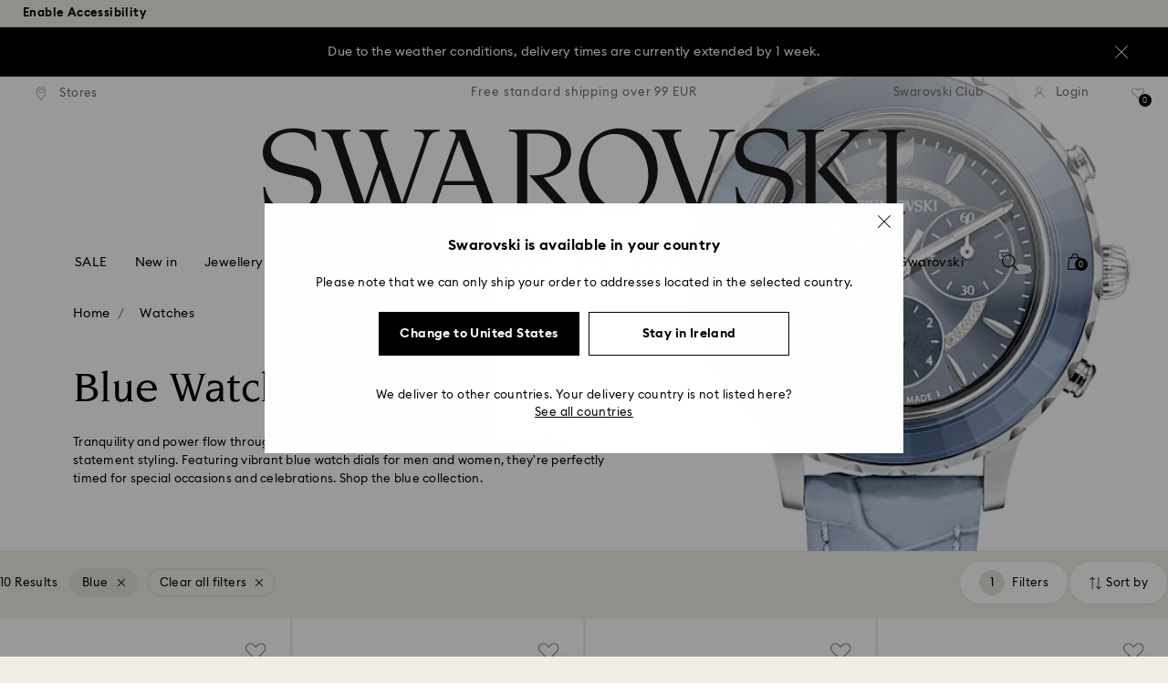

--- FILE ---
content_type: text/javascript;charset=UTF-8
request_url: https://www.swarovski.com/wro/all_productlist_js2.js?v=20260104-1647
body_size: 124709
content:
!function(e){var t={};function n(s){if(t[s])return t[s].exports;var r=t[s]={i:s,l:!1,exports:{}};return e[s].call(r.exports,r,r.exports,n),r.l=!0,r.exports}n.m=e,n.c=t,n.d=function(e,t,s){n.o(e,t)||Object.defineProperty(e,t,{enumerable:!0,get:s})},n.r=function(e){"undefined"!=typeof Symbol&&Symbol.toStringTag&&Object.defineProperty(e,Symbol.toStringTag,{value:"Module"}),Object.defineProperty(e,"__esModule",{value:!0})},n.t=function(e,t){if(1&t&&(e=n(e)),8&t)return e;if(4&t&&"object"==typeof e&&e&&e.__esModule)return e;var s=Object.create(null);if(n.r(s),Object.defineProperty(s,"default",{enumerable:!0,value:e}),2&t&&"string"!=typeof e)for(var r in e)n.d(s,r,function(t){return e[t]}.bind(null,r));return s},n.n=function(e){var t=e&&e.__esModule?function(){return e.default}:function(){return e};return n.d(t,"a",t),t},n.o=function(e,t){return Object.prototype.hasOwnProperty.call(e,t)},n.p="",n(n.s="./js/plp.js")}({"../node_modules/@splidejs/splide/dist/js/splide.esm.js":function(e,t,n){"use strict";function s(e,t){for(var n=0;n<t.length;n++){var s=t[n];s.enumerable=s.enumerable||!1,s.configurable=!0,"value"in s&&(s.writable=!0),Object.defineProperty(e,s.key,s)}}n.d(t,"a",(function(){return ze}));
/*!
 * Splide.js
 * Version  : 4.1.4
 * License  : MIT
 * Copyright: 2022 Naotoshi Fujita
 */
var r={CREATED:1,MOUNTED:2,IDLE:3,MOVING:4,SCROLLING:5,DRAGGING:6,DESTROYED:7};function o(e){e.length=0}function i(e,t,n){return Array.prototype.slice.call(e,t,n)}function a(e){return e.bind.apply(e,[null].concat(i(arguments,1)))}var l=setTimeout,c=function(){};function d(e){return requestAnimationFrame(e)}function u(e,t){return typeof t===e}function f(e){return!v(e)&&u("object",e)}var p=Array.isArray,m=a(u,"function"),h=a(u,"string"),g=a(u,"undefined");function v(e){return null===e}function j(e){try{return e instanceof(e.ownerDocument.defaultView||window).HTMLElement}catch(e){return!1}}function y(e){return p(e)?e:[e]}function b(e,t){y(e).forEach(t)}function w(e,t){return e.indexOf(t)>-1}function _(e,t){return e.push.apply(e,y(t)),e}function S(e,t,n){e&&b(t,(function(t){t&&e.classList[n?"add":"remove"](t)}))}function x(e,t){S(e,h(t)?t.split(" "):t,!0)}function E(e,t){b(t,e.appendChild.bind(e))}function T(e,t){b(e,(function(e){var n=(t||e).parentNode;n&&n.insertBefore(e,t)}))}function L(e,t){return j(e)&&(e.msMatchesSelector||e.matches).call(e,t)}function C(e,t){var n=e?i(e.children):[];return t?n.filter((function(e){return L(e,t)})):n}function k(e,t){return t?C(e,t)[0]:e.firstElementChild}var A=Object.keys;function O(e,t,n){return e&&(n?A(e).reverse():A(e)).forEach((function(n){"__proto__"!==n&&t(e[n],n)})),e}function M(e){return i(arguments,1).forEach((function(t){O(t,(function(n,s){e[s]=t[s]}))})),e}function P(e){return i(arguments,1).forEach((function(t){O(t,(function(t,n){p(t)?e[n]=t.slice():f(t)?e[n]=P({},f(e[n])?e[n]:{},t):e[n]=t}))})),e}function I(e,t){b(t||A(e),(function(t){delete e[t]}))}function z(e,t){b(e,(function(e){b(t,(function(t){e&&e.removeAttribute(t)}))}))}function D(e,t,n){f(t)?O(t,(function(t,n){D(e,n,t)})):b(e,(function(e){v(n)||""===n?z(e,t):e.setAttribute(t,String(n))}))}function N(e,t,n){var s=document.createElement(e);return t&&(h(t)?x(s,t):D(s,t)),n&&E(n,s),s}function q(e,t,n){if(g(n))return getComputedStyle(e)[t];v(n)||(e.style[t]=""+n)}function F(e,t){q(e,"display",t)}function H(e){e.setActive&&e.setActive()||e.focus({preventScroll:!0})}function R(e,t){return e.getAttribute(t)}function B(e,t){return e&&e.classList.contains(t)}function V(e){return e.getBoundingClientRect()}function G(e){b(e,(function(e){e&&e.parentNode&&e.parentNode.removeChild(e)}))}function W(e){return k((new DOMParser).parseFromString(e,"text/html").body)}function U(e,t){e.preventDefault(),t&&(e.stopPropagation(),e.stopImmediatePropagation())}function $(e,t){return e&&e.querySelector(t)}function Y(e,t){return t?i(e.querySelectorAll(t)):[]}function X(e,t){S(e,t,!1)}function K(e){return e.timeStamp}function J(e){return h(e)?e:e?e+"px":""}function Q(e,t){if(!e)throw new Error("[splide] "+(t||""))}var Z=Math.min,ee=Math.max,te=Math.floor,ne=Math.ceil,se=Math.abs;function re(e,t,n){return se(e-t)<n}function oe(e,t,n,s){var r=Z(t,n),o=ee(t,n);return s?r<e&&e<o:r<=e&&e<=o}function ie(e,t,n){var s=Z(t,n),r=ee(t,n);return Z(ee(s,e),r)}function ae(e){return+(e>0)-+(e<0)}function le(e,t){return b(t,(function(t){e=e.replace("%s",""+t)})),e}function ce(e){return e<10?"0"+e:""+e}var de={};function ue(e){return""+e+ce(de[e]=(de[e]||0)+1)}function fe(){var e=[];function t(e,t,n){b(e,(function(e){e&&b(t,(function(t){t.split(" ").forEach((function(t){var s=t.split(".");n(e,s[0],s[1])}))}))}))}return{bind:function(n,s,r,o){t(n,s,(function(t,n,s){var i="addEventListener"in t,a=i?t.removeEventListener.bind(t,n,r,o):t.removeListener.bind(t,r);i?t.addEventListener(n,r,o):t.addListener(r),e.push([t,n,s,r,a])}))},unbind:function(n,s,r){t(n,s,(function(t,n,s){e=e.filter((function(e){return!!(e[0]!==t||e[1]!==n||e[2]!==s||r&&e[3]!==r)||(e[4](),!1)}))}))},dispatch:function(e,t,n){var s;return"function"==typeof CustomEvent?s=new CustomEvent(t,{bubbles:!0,detail:n}):(s=document.createEvent("CustomEvent")).initCustomEvent(t,!0,!1,n),e.dispatchEvent(s),s},destroy:function(){e.forEach((function(e){e[4]()})),o(e)}}}function pe(e){var t=e?e.event.bus:document.createDocumentFragment(),n=fe();return e&&e.event.on("destroy",n.destroy),M(n,{bus:t,on:function(e,s){n.bind(t,y(e).join(" "),(function(e){s.apply(s,p(e.detail)?e.detail:[])}))},off:a(n.unbind,t),emit:function(e){n.dispatch(t,e,i(arguments,1))}})}function me(e,t,n,s){var r,o,i=Date.now,a=0,l=!0,c=0;function u(){if(!l){if(a=e?Z((i()-r)/e,1):1,n&&n(a),a>=1&&(t(),r=i(),s&&++c>=s))return f();o=d(u)}}function f(){l=!0}function p(){o&&cancelAnimationFrame(o),a=0,o=0,l=!0}return{start:function(t){t||p(),r=i()-(t?a*e:0),l=!1,o=d(u)},rewind:function(){r=i(),a=0,n&&n(a)},pause:f,cancel:p,set:function(t){e=t},isPaused:function(){return l}}}var he={width:["height"],left:["top","right"],right:["bottom","left"],x:["y"],X:["Y"],Y:["X"],ArrowLeft:["ArrowUp","ArrowRight"],ArrowRight:["ArrowDown","ArrowLeft"]};function ge(e,t,n){return{resolve:function(e,t,s){var r="rtl"!==(s=s||n.direction)||t?"ttb"===s?0:-1:1;return he[e]&&he[e][r]||e.replace(/width|left|right/i,(function(e,t){var n=he[e.toLowerCase()][r]||e;return t>0?n.charAt(0).toUpperCase()+n.slice(1):n}))},orient:function(e){return e*("rtl"===n.direction?1:-1)}}}var ve="role",je=[ve,"tabindex","disabled","aria-controls","aria-current","aria-label","aria-labelledby","aria-hidden","aria-orientation","aria-roledescription"],ye="splide",be="is-active",we=[be,"is-visible","is-prev","is-next","is-loading","is-focus-in","is-overflow"],_e={slide:"splide__slide",clone:"splide__slide--clone",arrows:"splide__arrows",arrow:"splide__arrow",prev:"splide__arrow--prev",next:"splide__arrow--next",pagination:"splide__pagination",page:"splide__pagination__page",spinner:"splide__spinner"};var Se="touchend touchcancel mouseup click";var xe="loop";function Ee(e,t,n,s){var r,o=pe(e),i=o.on,l=o.emit,c=o.bind,d=e.Components,u=e.root,f=e.options,p=f.isNavigation,m=f.updateOnMove,h=f.i18n,g=f.pagination,v=f.slideFocus,j=d.Direction.resolve,y=R(s,"style"),b=R(s,"aria-label"),w=n>-1,_=k(s,".splide__slide__container");function x(){var r=e.splides.map((function(e){var n=e.splide.Components.Slides.getAt(t);return n?n.slide.id:""})).join(" ");D(s,"aria-label",le(h.slideX,(w?n:t)+1)),D(s,"aria-controls",r),D(s,ve,v?"button":""),v&&z(s,"aria-roledescription")}function E(){r||T()}function T(){if(!r){var n=e.index;(o=L())!==B(s,be)&&(S(s,be,o),D(s,"aria-current",p&&o||""),l(o?"active":"inactive",C)),function(){var t=function(){if(e.is("fade"))return L();var t=V(d.Elements.track),n=V(s),r=j("left",!0),o=j("right",!0);return te(t[r])<=ne(n[r])&&te(n[o])<=ne(t[o])}(),n=!t&&(!L()||w);e.state.is([4,5])||D(s,"aria-hidden",n||"");D(Y(s,f.focusableNodes||""),"tabindex",n?-1:""),v&&D(s,"tabindex",n?-1:0);t!==B(s,"is-visible")&&(S(s,"is-visible",t),l(t?"visible":"hidden",C));if(!t&&document.activeElement===s){var r=d.Slides.getAt(e.index);r&&H(r.slide)}}(),S(s,"is-prev",t===n-1),S(s,"is-next",t===n+1)}var o}function L(){var s=e.index;return s===t||f.cloneStatus&&s===n}var C={index:t,slideIndex:n,slide:s,container:_,isClone:w,mount:function(){w||(s.id=u.id+"-slide"+ce(t+1),D(s,ve,g?"tabpanel":"group"),D(s,"aria-roledescription",h.slide),D(s,"aria-label",b||le(h.slideLabel,[t+1,e.length]))),c(s,"click",a(l,"click",C)),c(s,"keydown",a(l,"sk",C)),i(["moved","sh","scrolled"],T),i("navigation:mounted",x),m&&i("move",E)},destroy:function(){r=!0,o.destroy(),X(s,we),z(s,je),D(s,"style",y),D(s,"aria-label",b||"")},update:T,style:function(e,t,n){q(n&&_||s,e,t)},isWithin:function(n,s){var r=se(n-t);return w||!f.rewind&&!e.is(xe)||(r=Z(r,e.length-r)),r<=s}};return C}var Te="m15.5 0.932-4.3 4.38 14.5 14.6-14.5 14.5 4.3 4.4 14.6-14.6 4.4-4.3-4.4-4.4-14.6-14.6z";var Le={passive:!1,capture:!0};var Ce={Spacebar:" ",Right:"ArrowRight",Left:"ArrowLeft",Up:"ArrowUp",Down:"ArrowDown"};function ke(e){return e=h(e)?e:e.key,Ce[e]||e}var Ae=[" ","Enter"];var Oe=Object.freeze({__proto__:null,Media:function(e,t,n){var s=e.state,r=n.breakpoints||{},o=n.reducedMotion||{},i=fe(),a=[];function l(e){e&&i.destroy()}function c(e,t){var n=matchMedia(t);i.bind(n,"change",d),a.push([e,n])}function d(){var t=s.is(7),r=n.direction,o=a.reduce((function(e,t){return P(e,t[1].matches?t[0]:{})}),{});I(n),u(o),n.destroy?e.destroy("completely"===n.destroy):t?(l(!0),e.mount()):r!==n.direction&&e.refresh()}function u(t,r,o){P(n,t),r&&P(Object.getPrototypeOf(n),t),!o&&s.is(1)||e.emit("updated",n)}return{setup:function(){var e="min"===n.mediaQuery;A(r).sort((function(t,n){return e?+t-+n:+n-+t})).forEach((function(t){c(r[t],"("+(e?"min":"max")+"-width:"+t+"px)")})),c(o,"(prefers-reduced-motion: reduce)"),d()},destroy:l,reduce:function(e){matchMedia("(prefers-reduced-motion: reduce)").matches&&(e?P(n,o):I(n,A(o)))},set:u}},Direction:ge,Elements:function(e,t,n){var s,r,i,a=pe(e),l=a.on,c=a.bind,d=e.root,u=n.i18n,f={},p=[],h=[],g=[];function v(){s=b(".splide__track"),r=k(s,".splide__list"),Q(s&&r,"A track/list element is missing."),_(p,C(r,".splide__slide:not(.splide__slide--clone)")),O({arrows:"splide__arrows",pagination:"splide__pagination",prev:"splide__arrow--prev",next:"splide__arrow--next",bar:"splide__progress__bar",toggle:"splide__toggle"},(function(e,t){f[t]=b("."+e)})),M(f,{root:d,track:s,list:r,slides:p}),function(){var e=d.id||ue("splide"),t=n.role;d.id=e,s.id=s.id||e+"-track",r.id=r.id||e+"-list",!R(d,ve)&&"SECTION"!==d.tagName&&t&&D(d,ve,t);D(d,"aria-roledescription",u.carousel),D(r,ve,"presentation")}(),y()}function j(e){var t=je.concat("style");o(p),X(d,h),X(s,g),z([s,r],t),z(d,e?t:["style","aria-roledescription"])}function y(){X(d,h),X(s,g),h=w(ye),g=w("splide__track"),x(d,h),x(s,g),D(d,"aria-label",n.label),D(d,"aria-labelledby",n.labelledby)}function b(e){var t=$(d,e);return t&&function(e,t){if(m(e.closest))return e.closest(t);for(var n=e;n&&1===n.nodeType&&!L(n,t);)n=n.parentElement;return n}(t,"."+ye)===d?t:void 0}function w(e){return[e+"--"+n.type,e+"--"+n.direction,n.drag&&e+"--draggable",n.isNavigation&&e+"--nav",e===ye&&be]}return M(f,{setup:v,mount:function(){l("refresh",j),l("refresh",v),l("updated",y),c(document,"touchstart mousedown keydown",(function(e){i="keydown"===e.type}),{capture:!0}),c(d,"focusin",(function(){S(d,"is-focus-in",!!i)}))},destroy:j})},Slides:function(e,t,n){var s=pe(e),r=s.on,i=s.emit,l=s.bind,c=t.Elements,d=c.slides,u=c.list,f=[];function p(){d.forEach((function(e,t){v(e,t,-1)}))}function g(){S((function(e){e.destroy()})),o(f)}function v(t,n,s){var r=Ee(e,n,s,t);r.mount(),f.push(r),f.sort((function(e,t){return e.index-t.index}))}function _(e){return e?C((function(e){return!e.isClone})):f}function S(e,t){_(t).forEach(e)}function C(e){return f.filter(m(e)?e:function(t){return h(e)?L(t.slide,e):w(y(e),t.index)})}return{mount:function(){p(),r("refresh",g),r("refresh",p)},destroy:g,update:function(){S((function(e){e.update()}))},register:v,get:_,getIn:function(e){var s=t.Controller,r=s.toIndex(e),o=s.hasFocus()?1:n.perPage;return C((function(e){return oe(e.index,r,r+o-1)}))},getAt:function(e){return C(e)[0]},add:function(e,t){b(e,(function(e){if(h(e)&&(e=W(e)),j(e)){var s=d[t];s?T(e,s):E(u,e),x(e,n.classes.slide),r=e,o=a(i,"resize"),c=Y(r,"img"),(f=c.length)?c.forEach((function(e){l(e,"load error",(function(){--f||o()}))})):o()}var r,o,c,f})),i("refresh")},remove:function(e){G(C(e).map((function(e){return e.slide}))),i("refresh")},forEach:S,filter:C,style:function(e,t,n){S((function(s){s.style(e,t,n)}))},getLength:function(e){return e?d.length:f.length},isEnough:function(){return f.length>n.perPage}}},Layout:function(e,t,n){var s,r,o,i=pe(e),l=i.on,c=i.bind,d=i.emit,u=t.Slides,p=t.Direction.resolve,m=t.Elements,h=m.root,g=m.track,v=m.list,j=u.getAt,y=u.style;function b(){s="ttb"===n.direction,q(h,"maxWidth",J(n.width)),q(g,p("paddingLeft"),_(!1)),q(g,p("paddingRight"),_(!0)),w(!0)}function w(e){var t=V(h);(e||r.width!==t.width||r.height!==t.height)&&(q(g,"height",function(){var e="";s&&(Q(e=x(),"height or heightRatio is missing."),e="calc("+e+" - "+_(!1)+" - "+_(!0)+")");return e}()),y(p("marginRight"),J(n.gap)),y("width",n.autoWidth?null:J(n.fixedWidth)||(s?"":E())),y("height",J(n.fixedHeight)||(s?n.autoHeight?null:E():x()),!0),r=t,d("resized"),o!==(o=O())&&(S(h,"is-overflow",o),d("overflow",o)))}function _(e){var t=n.padding,s=p(e?"right":"left");return t&&J(t[s]||(f(t)?0:t))||"0px"}function x(){return J(n.height||V(v).width*n.heightRatio)}function E(){var e=J(n.gap);return"calc((100%"+(e&&" + "+e)+")/"+(n.perPage||1)+(e&&" - "+e)+")"}function T(){return V(v)[p("width")]}function L(e,t){var n=j(e||0);return n?V(n.slide)[p("width")]+(t?0:A()):0}function C(e,t){var n=j(e);if(n){var s=V(n.slide)[p("right")],r=V(v)[p("left")];return se(s-r)+(t?0:A())}return 0}function k(t){return C(e.length-1)-C(0)+L(0,t)}function A(){var e=j(0);return e&&parseFloat(q(e.slide,p("marginRight")))||0}function O(){return e.is("fade")||k(!0)>T()}return{mount:function(){var e,t,n;b(),c(window,"resize load",(e=a(d,"resize"),n=me(t||0,e,null,1),function(){n.isPaused()&&n.start()})),l(["updated","refresh"],b),l("resize",w)},resize:w,listSize:T,slideSize:L,sliderSize:k,totalSize:C,getPadding:function(e){return parseFloat(q(g,p("padding"+(e?"Right":"Left"))))||0},isOverflow:O}},Clones:function(e,t,n){var s,r=pe(e),i=r.on,a=t.Elements,l=t.Slides,c=t.Direction.resolve,d=[];function u(){i("refresh",f),i(["updated","resize"],m),(s=h())&&(!function(t){var s=l.get().slice(),r=s.length;if(r){for(;s.length<t;)_(s,s);_(s.slice(-t),s.slice(0,t)).forEach((function(o,i){var c=i<t,u=function(t,s){var r=t.cloneNode(!0);return x(r,n.classes.clone),r.id=e.root.id+"-clone"+ce(s+1),r}(o.slide,i);c?T(u,s[0].slide):E(a.list,u),_(d,u),l.register(u,i-t+(c?0:r),o.index)}))}}(s),t.Layout.resize(!0))}function f(){p(),u()}function p(){G(d),o(d),r.destroy()}function m(){var e=h();s!==e&&(s<e||!e)&&r.emit("refresh")}function h(){var s=n.clones;if(e.is(xe)){if(g(s)){var r=n[c("fixedWidth")]&&t.Layout.slideSize(0);s=r&&ne(V(a.track)[c("width")]/r)||n[c("autoWidth")]&&e.length||2*n.perPage}}else s=0;return s}return{mount:u,destroy:p}},Move:function(e,t,n){var s,r=pe(e),o=r.on,i=r.emit,a=e.state.set,l=t.Layout,c=l.slideSize,d=l.getPadding,u=l.totalSize,f=l.listSize,p=l.sliderSize,m=t.Direction,h=m.resolve,v=m.orient,j=t.Elements,y=j.list,b=j.track;function w(){t.Controller.isBusy()||(t.Scroll.cancel(),_(e.index),t.Slides.update())}function _(e){S(L(e,!0))}function S(n,s){if(!e.is("fade")){var r=s?n:function(n){if(e.is(xe)){var s=T(n),r=s>t.Controller.getEnd();(s<0||r)&&(n=x(n,r))}return n}(n);q(y,"transform","translate"+h("X")+"("+r+"px)"),n!==r&&i("sh")}}function x(e,t){var n=e-k(t),s=p();return e-=v(s*(ne(se(n)/s)||1))*(t?1:-1)}function E(){S(C(),!0),s.cancel()}function T(e){for(var n=t.Slides.get(),s=0,r=1/0,o=0;o<n.length;o++){var i=n[o].index,a=se(L(i,!0)-e);if(!(a<=r))break;r=a,s=i}return s}function L(t,s){var r=v(u(t-1)-function(e){var t=n.focus;return"center"===t?(f()-c(e,!0))/2:+t*c(e)||0}(t));return s?function(t){n.trimSpace&&e.is("slide")&&(t=ie(t,0,v(p(!0)-f())));return t}(r):r}function C(){var e=h("left");return V(y)[e]-V(b)[e]+v(d(!1))}function k(e){return L(e?t.Controller.getEnd():0,!!n.trimSpace)}return{mount:function(){s=t.Transition,o(["mounted","resized","updated","refresh"],w)},move:function(e,t,n,r){var o,l;e!==t&&(o=e>n,l=v(x(C(),o)),o?l>=0:l<=y[h("scrollWidth")]-V(b)[h("width")])&&(E(),S(x(C(),e>n),!0)),a(4),i("move",t,n,e),s.start(t,(function(){a(3),i("moved",t,n,e),r&&r()}))},jump:_,translate:S,shift:x,cancel:E,toIndex:T,toPosition:L,getPosition:C,getLimit:k,exceededLimit:function(e,t){t=g(t)?C():t;var n=!0!==e&&v(t)<v(k(!1)),s=!1!==e&&v(t)>v(k(!0));return n||s},reposition:w}},Controller:function(e,t,n){var s,r,o,i,l=pe(e),c=l.on,d=l.emit,u=t.Move,f=u.getPosition,p=u.getLimit,m=u.toPosition,v=t.Slides,j=v.isEnough,y=v.getLength,b=n.omitEnd,w=e.is(xe),_=e.is("slide"),S=a(k,!1),x=a(k,!0),E=n.start||0,T=E;function L(){r=y(!0),o=n.perMove,i=n.perPage,s=M();var e=ie(E,0,b?s:r-1);e!==E&&(E=e,u.reposition())}function C(){s!==M()&&d("ei")}function k(e,t){var n=o||(D()?1:i),r=A(E+n*(e?-1:1),E,!(o||D()));return-1===r&&_&&!re(f(),p(!e),1)?e?0:s:t?r:O(r)}function A(t,a,l){if(j()||D()){var c=function(t){if(_&&"move"===n.trimSpace&&t!==E)for(var s=f();s===m(t,!0)&&oe(t,0,e.length-1,!n.rewind);)t<E?--t:++t;return t}(t);c!==t&&(a=t,t=c,l=!1),t<0||t>s?t=o||!oe(0,t,a,!0)&&!oe(s,a,t,!0)?w?l?t<0?-(r%i||i):r:t:n.rewind?t<0?s:0:-1:P(I(t)):l&&t!==a&&(t=P(I(a)+(t<a?-1:1)))}else t=-1;return t}function O(e){return w?(e+r)%r||0:e}function M(){for(var e=r-(D()||w&&o?1:i);b&&e-- >0;)if(m(r-1,!0)!==m(e,!0)){e++;break}return ie(e,0,r-1)}function P(e){return ie(D()?e:i*e,0,s)}function I(e){return D()?Z(e,s):te((e>=s?r-1:e)/i)}function z(e){e!==E&&(T=E,E=e)}function D(){return!g(n.focus)||n.isNavigation}function N(){return e.state.is([4,5])&&!!n.waitForTransition}return{mount:function(){L(),c(["updated","refresh","ei"],L),c("resized",C)},go:function(e,t,n){if(!N()){var r=function(e){var t=E;if(h(e)){var n=e.match(/([+\-<>])(\d+)?/)||[],r=n[1],o=n[2];"+"===r||"-"===r?t=A(E+ +(""+r+(+o||1)),E):">"===r?t=o?P(+o):S(!0):"<"===r&&(t=x(!0))}else t=w?e:ie(e,0,s);return t}(e),o=O(r);o>-1&&(t||o!==E)&&(z(o),u.move(r,o,T,n))}},scroll:function(e,n,r,o){t.Scroll.scroll(e,n,r,(function(){var e=O(u.toIndex(f()));z(b?Z(e,s):e),o&&o()}))},getNext:S,getPrev:x,getAdjacent:k,getEnd:M,setIndex:z,getIndex:function(e){return e?T:E},toIndex:P,toPage:I,toDest:function(e){var t=u.toIndex(e);return _?ie(t,0,s):t},hasFocus:D,isBusy:N}},Arrows:function(e,t,n){var s,r,o=pe(e),i=o.on,l=o.bind,c=o.emit,d=n.classes,u=n.i18n,f=t.Elements,p=t.Controller,m=f.arrows,h=f.track,g=m,v=f.prev,j=f.next,y={};function b(){!function(){var e=n.arrows;!e||v&&j||(g=m||N("div",d.arrows),v=L(!0),j=L(!1),s=!0,E(g,[v,j]),!m&&T(g,h));v&&j&&(M(y,{prev:v,next:j}),F(g,e?"":"none"),x(g,r="splide__arrows--"+n.direction),e&&(i(["mounted","moved","refresh","scrolled","ei"],C),l(j,"click",a(S,">")),l(v,"click",a(S,"<")),C(),D([v,j],"aria-controls",h.id),c("arrows:mounted",v,j)))}(),i("updated",w)}function w(){_(),b()}function _(){o.destroy(),X(g,r),s?(G(m?[v,j]:g),v=j=null):z([v,j],je)}function S(e){p.go(e,!0)}function L(e){return W('<button class="'+d.arrow+" "+(e?d.prev:d.next)+'" type="button"><svg xmlns="http://www.w3.org/2000/svg" viewBox="0 0 40 40" width="40" height="40" focusable="false"><path d="'+(n.arrowPath||Te)+'" />')}function C(){if(v&&j){var t=e.index,n=p.getPrev(),s=p.getNext(),r=n>-1&&t<n?u.last:u.prev,o=s>-1&&t>s?u.first:u.next;v.disabled=n<0,j.disabled=s<0,D(v,"aria-label",r),D(j,"aria-label",o),c("arrows:updated",v,j,n,s)}}return{arrows:y,mount:b,destroy:_,update:C}},Autoplay:function(e,t,n){var s,r,o=pe(e),i=o.on,a=o.bind,l=o.emit,c=me(n.interval,e.go.bind(e,">"),(function(e){var t=u.bar;t&&q(t,"width",100*e+"%"),l("autoplay:playing",e)})),d=c.isPaused,u=t.Elements,f=t.Elements,p=f.root,m=f.toggle,h=n.autoplay,g="pause"===h;function v(){d()&&t.Slides.isEnough()&&(c.start(!n.resetProgress),r=s=g=!1,b(),l("autoplay:play"))}function j(e){void 0===e&&(e=!0),g=!!e,b(),d()||(c.pause(),l("autoplay:pause"))}function y(){g||(s||r?j(!1):v())}function b(){m&&(S(m,be,!g),D(m,"aria-label",n.i18n[g?"play":"pause"]))}function w(e){var s=t.Slides.getAt(e);c.set(s&&+R(s.slide,"data-splide-interval")||n.interval)}return{mount:function(){h&&(!function(){n.pauseOnHover&&a(p,"mouseenter mouseleave",(function(e){s="mouseenter"===e.type,y()}));n.pauseOnFocus&&a(p,"focusin focusout",(function(e){r="focusin"===e.type,y()}));m&&a(m,"click",(function(){g?v():j(!0)}));i(["move","scroll","refresh"],c.rewind),i("move",w)}(),m&&D(m,"aria-controls",u.track.id),g||v(),b())},destroy:c.cancel,play:v,pause:j,isPaused:d}},Cover:function(e,t,n){var s=pe(e).on;function r(e){t.Slides.forEach((function(t){var n=k(t.container||t.slide,"img");n&&n.src&&o(e,n,t)}))}function o(e,t,n){n.style("background",e?'center/cover no-repeat url("'+t.src+'")':"",!0),F(t,e?"none":"")}return{mount:function(){n.cover&&(s("lazyload:loaded",a(o,!0)),s(["mounted","updated","refresh"],a(r,!0)))},destroy:a(r,!1)}},Scroll:function(e,t,n){var s,r,o=pe(e),i=o.on,l=o.emit,c=e.state.set,d=t.Move,u=d.getPosition,f=d.getLimit,p=d.exceededLimit,m=d.translate,h=e.is("slide"),g=1;function v(e,n,o,i,f){var m=u();if(b(),o&&(!h||!p())){var v=t.Layout.sliderSize(),w=ae(e)*v*te(se(e)/v)||0;e=d.toPosition(t.Controller.toDest(e%v))+w}var _=re(m,e,1);g=1,n=_?0:n||ee(se(e-m)/1.5,800),r=i,s=me(n,j,a(y,m,e,f),1),c(5),l("scroll"),s.start()}function j(){c(3),r&&r(),l("scrolled")}function y(e,t,s,o){var i,a,l=u(),c=(e+(t-e)*(i=o,(a=n.easingFunc)?a(i):1-Math.pow(1-i,4))-l)*g;m(l+c),h&&!s&&p()&&(g*=.6,se(c)<10&&v(f(p(!0)),600,!1,r,!0))}function b(){s&&s.cancel()}function w(){s&&!s.isPaused()&&(b(),j())}return{mount:function(){i("move",b),i(["updated","refresh"],w)},destroy:b,scroll:v,cancel:w}},Drag:function(e,t,n){var s,r,o,i,a,l,d,u,p=pe(e),m=p.on,h=p.emit,g=p.bind,v=p.unbind,j=e.state,y=t.Move,b=t.Scroll,w=t.Controller,_=t.Elements.track,S=t.Media.reduce,x=t.Direction,E=x.resolve,T=x.orient,C=y.getPosition,k=y.exceededLimit,A=!1;function O(){var e=n.drag;B(!e),i="free"===e}function M(e){if(l=!1,!d){var t=R(e);s=e.target,r=n.noDrag,L(s,".splide__pagination__page, .splide__arrow")||r&&L(s,r)||!t&&e.button||(w.isBusy()?U(e,!0):(u=t?_:window,a=j.is([4,5]),o=null,g(u,"touchmove mousemove",P,Le),g(u,Se,I,Le),y.cancel(),b.cancel(),D(e)))}var s,r}function P(t){if(j.is(6)||(j.set(6),h("drag")),t.cancelable)if(a){y.translate(s+N(t)/(A&&e.is("slide")?5:1));var r=q(t)>200,o=A!==(A=k());(r||o)&&D(t),l=!0,h("dragging"),U(t)}else(function(e){return se(N(e))>se(N(e,!0))})(t)&&(a=function(e){var t=n.dragMinThreshold,s=f(t),r=s&&t.mouse||0,o=(s?t.touch:+t)||10;return se(N(e))>(R(e)?o:r)}(t),U(t))}function I(s){j.is(6)&&(j.set(3),h("dragged")),a&&(!function(s){var r=function(t){if(e.is(xe)||!A){var n=q(t);if(n&&n<200)return N(t)/n}return 0}(s),o=function(e){return C()+ae(e)*Z(se(e)*(n.flickPower||600),i?1/0:t.Layout.listSize()*(n.flickMaxPages||1))}(r),a=n.rewind&&n.rewindByDrag;S(!1),i?w.scroll(o,0,n.snap):e.is("fade")?w.go(T(ae(r))<0?a?"<":"-":a?">":"+"):e.is("slide")&&A&&a?w.go(k(!0)?">":"<"):w.go(w.toDest(o),!0);S(!0)}(s),U(s)),v(u,"touchmove mousemove",P),v(u,Se,I),a=!1}function z(e){!d&&l&&U(e,!0)}function D(e){o=r,r=e,s=C()}function N(e,t){return H(e,t)-H(F(e),t)}function q(e){return K(e)-K(F(e))}function F(e){return r===e&&o||r}function H(e,t){return(R(e)?e.changedTouches[0]:e)["page"+E(t?"Y":"X")]}function R(e){return"undefined"!=typeof TouchEvent&&e instanceof TouchEvent}function B(e){d=e}return{mount:function(){g(_,"touchmove mousemove",c,Le),g(_,Se,c,Le),g(_,"touchstart mousedown",M,Le),g(_,"click",z,{capture:!0}),g(_,"dragstart",U),m(["mounted","updated"],O)},disable:B,isDragging:function(){return a}}},Keyboard:function(e,t,n){var s,r,o=pe(e),i=o.on,a=o.bind,c=o.unbind,d=e.root,u=t.Direction.resolve;function f(){var e=n.keyboard;e&&(s="global"===e?window:d,a(s,"keydown",h))}function p(){c(s,"keydown")}function m(){var e=r;r=!0,l((function(){r=e}))}function h(t){if(!r){var n=ke(t);n===u("ArrowLeft")?e.go("<"):n===u("ArrowRight")&&e.go(">")}}return{mount:function(){f(),i("updated",p),i("updated",f),i("move",m)},destroy:p,disable:function(e){r=e}}},LazyLoad:function(e,t,n){var s=pe(e),r=s.on,i=s.off,l=s.bind,c=s.emit,d="sequential"===n.lazyLoad,u=["moved","scrolled"],f=[];function p(){o(f),t.Slides.forEach((function(e){Y(e.slide,"[data-splide-lazy], [data-splide-lazy-srcset]").forEach((function(t){var s=R(t,"data-splide-lazy"),r=R(t,"data-splide-lazy-srcset");if(s!==t.src||r!==t.srcset){var o=n.classes.spinner,i=t.parentElement,a=k(i,"."+o)||N("span",o,i);f.push([t,e,a]),t.src||F(t,"none")}}))})),d?v():(i(u),r(u,m),m())}function m(){(f=f.filter((function(t){var s=n.perPage*((n.preloadPages||1)+1)-1;return!t[1].isWithin(e.index,s)||h(t)}))).length||i(u)}function h(e){var t=e[0];x(e[1].slide,"is-loading"),l(t,"load error",a(g,e)),D(t,"src",R(t,"data-splide-lazy")),D(t,"srcset",R(t,"data-splide-lazy-srcset")),z(t,"data-splide-lazy"),z(t,"data-splide-lazy-srcset")}function g(e,t){var n=e[0],s=e[1];X(s.slide,"is-loading"),"error"!==t.type&&(G(e[2]),F(n,""),c("lazyload:loaded",n,s),c("resize")),d&&v()}function v(){f.length&&h(f.shift())}return{mount:function(){n.lazyLoad&&(p(),r("refresh",p))},destroy:a(o,f),check:m}},Pagination:function(e,t,n){var s,r,l=pe(e),c=l.on,d=l.emit,u=l.bind,f=t.Slides,p=t.Elements,m=t.Controller,h=m.hasFocus,g=m.getIndex,v=m.go,j=t.Direction.resolve,y=p.pagination,b=[];function w(){s&&(G(y?i(s.children):s),X(s,r),o(b),s=null),l.destroy()}function _(e){v(">"+e,!0)}function S(e,t){var n=b.length,s=ke(t),r=E(),o=-1;s===j("ArrowRight",!1,r)?o=++e%n:s===j("ArrowLeft",!1,r)?o=(--e+n)%n:"Home"===s?o=0:"End"===s&&(o=n-1);var i=b[o];i&&(H(i.button),v(">"+o),U(t,!0))}function E(){return n.paginationDirection||n.direction}function T(e){return b[m.toPage(e)]}function L(){var e=T(g(!0)),t=T(g());if(e){var n=e.button;X(n,be),z(n,"aria-selected"),D(n,"tabindex",-1)}if(t){var r=t.button;x(r,be),D(r,"aria-selected",!0),D(r,"tabindex","")}d("pagination:updated",{list:s,items:b},e,t)}return{items:b,mount:function t(){w(),c(["updated","refresh","ei"],t);var o=n.pagination;y&&F(y,o?"":"none"),o&&(c(["move","scroll","scrolled"],L),function(){var t=e.length,o=n.classes,i=n.i18n,l=n.perPage,c=h()?m.getEnd()+1:ne(t/l);x(s=y||N("ul",o.pagination,p.track.parentElement),r="splide__pagination--"+E()),D(s,ve,"tablist"),D(s,"aria-label",i.select),D(s,"aria-orientation","ttb"===E()?"vertical":"");for(var d=0;d<c;d++){var g=N("li",null,s),v=N("button",{class:o.page,type:"button"},g),j=f.getIn(d).map((function(e){return e.slide.id})),w=!h()&&l>1?i.pageX:i.slideX;u(v,"click",a(_,d)),n.paginationKeyboard&&u(v,"keydown",a(S,d)),D(g,ve,"presentation"),D(v,ve,"tab"),D(v,"aria-controls",j.join(" ")),D(v,"aria-label",le(w,d+1)),D(v,"tabindex",-1),b.push({li:g,button:v,page:d})}}(),L(),d("pagination:mounted",{list:s,items:b},T(e.index)))},destroy:w,getAt:T,update:L}},Sync:function(e,t,n){var s=n.isNavigation,r=n.slideFocus,i=[];function l(){e.splides.forEach((function(t){t.isParent||(d(e,t.splide),d(t.splide,e))})),s&&function(){var t=pe(e),n=t.on;n("click",f),n("sk",p),n(["mounted","updated"],u),i.push(t),t.emit("navigation:mounted",e.splides)}()}function c(){i.forEach((function(e){e.destroy()})),o(i)}function d(e,t){var n=pe(e);n.on("move",(function(e,n,s){t.go(t.is(xe)?s:e)})),i.push(n)}function u(){D(t.Elements.list,"aria-orientation","ttb"===n.direction?"vertical":"")}function f(t){e.go(t.index)}function p(e,t){w(Ae,ke(t))&&(f(e),U(t))}return{setup:a(t.Media.set,{slideFocus:g(r)?s:r},!0),mount:l,destroy:c,remount:function(){c(),l()}}},Wheel:function(e,t,n){var s=pe(e).bind,r=0;function o(s){if(s.cancelable){var o=s.deltaY,i=o<0,a=K(s),l=n.wheelMinThreshold||0,c=n.wheelSleep||0;se(o)>l&&a-r>c&&(e.go(i?"<":">"),r=a),function(s){return!n.releaseWheel||e.state.is(4)||-1!==t.Controller.getAdjacent(s)}(i)&&U(s)}}return{mount:function(){n.wheel&&s(t.Elements.track,"wheel",o,Le)}}},Live:function(e,t,n){var s=pe(e).on,r=t.Elements.track,o=n.live&&!n.isNavigation,i=N("span","splide__sr"),l=me(90,a(c,!1));function c(e){D(r,"aria-busy",e),e?(E(r,i),l.start()):(G(i),l.cancel())}function d(e){o&&D(r,"aria-live",e?"off":"polite")}return{mount:function(){o&&(d(!t.Autoplay.isPaused()),D(r,"aria-atomic",!0),i.textContent="…",s("autoplay:play",a(d,!0)),s("autoplay:pause",a(d,!1)),s(["moved","scrolled"],a(c,!0)))},disable:d,destroy:function(){z(r,["aria-live","aria-atomic","aria-busy"]),G(i)}}}}),Me={type:"slide",role:"region",speed:400,perPage:1,cloneStatus:!0,arrows:!0,pagination:!0,paginationKeyboard:!0,interval:5e3,pauseOnHover:!0,pauseOnFocus:!0,resetProgress:!0,easing:"cubic-bezier(0.25, 1, 0.5, 1)",drag:!0,direction:"ltr",trimSpace:!0,focusableNodes:"a, button, textarea, input, select, iframe",live:!0,classes:_e,i18n:{prev:"Previous slide",next:"Next slide",first:"Go to first slide",last:"Go to last slide",slideX:"Go to slide %s",pageX:"Go to page %s",play:"Start autoplay",pause:"Pause autoplay",carousel:"carousel",slide:"slide",select:"Select a slide to show",slideLabel:"%s of %s"},reducedMotion:{speed:0,rewindSpeed:0,autoplay:"pause"}};function Pe(e,t,n){var s=t.Slides;function r(){s.forEach((function(e){e.style("transform","translateX(-"+100*e.index+"%)")}))}return{mount:function(){pe(e).on(["mounted","refresh"],r)},start:function(e,t){s.style("transition","opacity "+n.speed+"ms "+n.easing),l(t)},cancel:c}}function Ie(e,t,n){var s,r=t.Move,o=t.Controller,i=t.Scroll,l=t.Elements.list,c=a(q,l,"transition");function d(){c(""),i.cancel()}return{mount:function(){pe(e).bind(l,"transitionend",(function(e){e.target===l&&s&&(d(),s())}))},start:function(t,a){var l=r.toPosition(t,!0),d=r.getPosition(),u=function(t){var s=n.rewindSpeed;if(e.is("slide")&&s){var r=o.getIndex(!0),i=o.getEnd();if(0===r&&t>=i||r>=i&&0===t)return s}return n.speed}(t);se(l-d)>=1&&u>=1?n.useScroll?i.scroll(l,u,!1,a):(c("transform "+u+"ms "+n.easing),r.translate(l,!0),s=a):(r.jump(t),a())},cancel:d}}var ze=function(){function e(t,n){var s;this.event=pe(),this.Components={},this.state=(s=1,{set:function(e){s=e},is:function(e){return w(y(e),s)}}),this.splides=[],this._o={},this._E={};var r=h(t)?$(document,t):t;Q(r,r+" is invalid."),this.root=r,n=P({label:R(r,"aria-label")||"",labelledby:R(r,"aria-labelledby")||""},Me,e.defaults,n||{});try{P(n,JSON.parse(R(r,"data-splide")))}catch(e){Q(!1,"Invalid JSON")}this._o=Object.create(P({},n))}var t,n,r,a=e.prototype;return a.mount=function(e,t){var n=this,s=this.state,r=this.Components;return Q(s.is([1,7]),"Already mounted!"),s.set(1),this._C=r,this._T=t||this._T||(this.is("fade")?Pe:Ie),this._E=e||this._E,O(M({},Oe,this._E,{Transition:this._T}),(function(e,t){var s=e(n,r,n._o);r[t]=s,s.setup&&s.setup()})),O(r,(function(e){e.mount&&e.mount()})),this.emit("mounted"),x(this.root,"is-initialized"),s.set(3),this.emit("ready"),this},a.sync=function(e){return this.splides.push({splide:e}),e.splides.push({splide:this,isParent:!0}),this.state.is(3)&&(this._C.Sync.remount(),e.Components.Sync.remount()),this},a.go=function(e){return this._C.Controller.go(e),this},a.on=function(e,t){return this.event.on(e,t),this},a.off=function(e){return this.event.off(e),this},a.emit=function(e){var t;return(t=this.event).emit.apply(t,[e].concat(i(arguments,1))),this},a.add=function(e,t){return this._C.Slides.add(e,t),this},a.remove=function(e){return this._C.Slides.remove(e),this},a.is=function(e){return this._o.type===e},a.refresh=function(){return this.emit("refresh"),this},a.destroy=function(e){void 0===e&&(e=!0);var t=this.event,n=this.state;return n.is(1)?pe(this).on("ready",this.destroy.bind(this,e)):(O(this._C,(function(t){t.destroy&&t.destroy(e)}),!0),t.emit("destroy"),t.destroy(),e&&o(this.splides),n.set(7)),this},t=e,(n=[{key:"options",get:function(){return this._o},set:function(e){this._C.Media.set(e,!0,!0)}},{key:"length",get:function(){return this._C.Slides.getLength(!0)}},{key:"index",get:function(){return this._C.Controller.getIndex()}}])&&s(t.prototype,n),r&&s(t,r),Object.defineProperty(t,"prototype",{writable:!1}),e}();ze.defaults={},ze.STATES=r},"../node_modules/a11y-dialog/a11y-dialog.js":function(e,t,n){(function(n){var s;!function(n){"use strict";var r,o=['a[href]:not([tabindex^="-"]):not([inert])','area[href]:not([tabindex^="-"]):not([inert])',"input:not([disabled]):not([inert])","select:not([disabled]):not([inert])","textarea:not([disabled]):not([inert])","button:not([disabled]):not([inert])",'iframe:not([tabindex^="-"]):not([inert])','audio:not([tabindex^="-"]):not([inert])','video:not([tabindex^="-"]):not([inert])','[contenteditable]:not([tabindex^="-"]):not([inert])','[tabindex]:not([tabindex^="-"]):not([inert])'];function i(e,t){this._show=this.show.bind(this),this._hide=this.hide.bind(this),this._maintainFocus=this._maintainFocus.bind(this),this._bindKeypress=this._bindKeypress.bind(this),this.container=e,this.dialog=e.querySelector('dialog, [role="dialog"], [role="alertdialog"]'),this.role=this.dialog.getAttribute("role")||"dialog",this.useDialog="show"in f.createElement("dialog")&&"DIALOG"===this.dialog.nodeName,this._listeners={},this.create(t)}function a(e){return Array.prototype.slice.call(e)}function l(e,t){return a((t||f).querySelectorAll(e))}function c(e){var t=d(e),n=e.querySelector("[autofocus]")||t[0];n&&n.focus()}function d(e){return l(o.join(","),e).filter((function(e){return!!(e.offsetWidth||e.offsetHeight||e.getClientRects().length)}))}function u(){l("[data-a11y-dialog]").forEach((function(e){new i(e,e.getAttribute("data-a11y-dialog")||void 0)}))}if(i.prototype.create=function(e){var t,n;return this._targets=this._targets||function(e){if(NodeList.prototype.isPrototypeOf(e))return a(e);if(Element.prototype.isPrototypeOf(e))return[e];if("string"==typeof e)return l(e)}(e)||(t=this.container,(n=a(t.parentNode.childNodes).filter((function(e){return 1===e.nodeType}))).splice(n.indexOf(t),1),n),this.shown=this.dialog.hasAttribute("open"),this.dialog.setAttribute("role",this.role),this.useDialog?(this.container.setAttribute("data-a11y-dialog-native",""),this.container.removeAttribute("aria-hidden")):this.shown?this.container.removeAttribute("aria-hidden"):this.container.setAttribute("aria-hidden",!0),this._openers=l('[data-a11y-dialog-show="'+this.container.id+'"]'),this._openers.forEach(function(e){e.addEventListener("click",this._show)}.bind(this)),this._closers=l("[data-a11y-dialog-hide]",this.container).concat(l('[data-a11y-dialog-hide="'+this.container.id+'"]')),this._closers.forEach(function(e){e.addEventListener("click",this._hide)}.bind(this)),this._fire("create"),this},i.prototype.show=function(e){return this.shown||(this.shown=!0,r=f.activeElement,this.useDialog?this.dialog.showModal(e instanceof Event?void 0:e):(this.dialog.setAttribute("open",""),this.container.removeAttribute("aria-hidden"),this._targets.forEach((function(e){e.hasAttribute("aria-hidden")&&e.setAttribute("data-a11y-dialog-original-aria-hidden",e.getAttribute("aria-hidden")),e.setAttribute("aria-hidden","true")}))),c(this.dialog),f.body.addEventListener("focus",this._maintainFocus,!0),f.addEventListener("keydown",this._bindKeypress),this._fire("show",e)),this},i.prototype.hide=function(e){return this.shown?(this.shown=!1,this.useDialog?this.dialog.close(e instanceof Event?void 0:e):(this.dialog.removeAttribute("open"),this.container.setAttribute("aria-hidden","true"),this._targets.forEach((function(e){e.hasAttribute("data-a11y-dialog-original-aria-hidden")?(e.setAttribute("aria-hidden",e.getAttribute("data-a11y-dialog-original-aria-hidden")),e.removeAttribute("data-a11y-dialog-original-aria-hidden")):e.removeAttribute("aria-hidden")}))),r&&r.focus&&r.focus(),f.body.removeEventListener("focus",this._maintainFocus,!0),f.removeEventListener("keydown",this._bindKeypress),this._fire("hide",e),this):this},i.prototype.destroy=function(){return this.hide(),this._openers.forEach(function(e){e.removeEventListener("click",this._show)}.bind(this)),this._closers.forEach(function(e){e.removeEventListener("click",this._hide)}.bind(this)),this._fire("destroy"),this._listeners={},this},i.prototype.on=function(e,t){return void 0===this._listeners[e]&&(this._listeners[e]=[]),this._listeners[e].push(t),this},i.prototype.off=function(e,t){var n=this._listeners[e].indexOf(t);return n>-1&&this._listeners[e].splice(n,1),this},i.prototype._fire=function(e,t){(this._listeners[e]||[]).forEach(function(e){e(this.container,t)}.bind(this))},i.prototype._bindKeypress=function(e){this.shown&&27===e.which&&"alertdialog"!==this.role&&(e.preventDefault(),this.hide(e)),this.shown&&9===e.which&&function(e,t){var n=d(e),s=n.indexOf(f.activeElement);t.shiftKey&&0===s?(n[n.length-1].focus(),t.preventDefault()):t.shiftKey||s!==n.length-1||(n[0].focus(),t.preventDefault())}(this.dialog,e)},i.prototype._maintainFocus=function(e){this.shown&&!this.container.contains(e.target)&&c(this.dialog)},void 0!==n.document){var f=n.document;"loading"===f.readyState?f.addEventListener("DOMContentLoaded",u):n.requestAnimationFrame?n.requestAnimationFrame(u):n.setTimeout(u,16)}void 0!==e.exports?e.exports=i:void 0===(s=function(){return i}.apply(t,[]))||(e.exports=s)}(void 0!==n?n:window)}).call(this,n("../node_modules/webpack/buildin/global.js"))},"../node_modules/badger-accordion/dist/badger-accordion.esm.js":function(e,t,n){"use strict";function s(e,t){for(var n=0;n<t.length;n++){var s=t[n];s.enumerable=s.enumerable||!1,s.configurable=!0,"value"in s&&(s.writable=!0),Object.defineProperty(e,s.key,s)}}function r(){return(r=Object.assign||function(e){for(var t=1;t<arguments.length;t++){var n=arguments[t];for(var s in n)Object.prototype.hasOwnProperty.call(n,s)&&(e[s]=n[s])}return e}).apply(this,arguments)}function o(e){return function(e){if(Array.isArray(e)){for(var t=0,n=new Array(e.length);t<e.length;t++)n[t]=e[t];return n}}(e)||function(e){if(Symbol.iterator in Object(e)||"[object Arguments]"===Object.prototype.toString.call(e))return Array.from(e)}(e)||function(){throw new TypeError("Invalid attempt to spread non-iterable instance")}()}var i,a,l,c;Array.from||(Array.from=(i=Object.prototype.toString,a=function(e){return"function"==typeof e||"[object Function]"===i.call(e)},l=Math.pow(2,53)-1,c=function(e){var t=function(e){var t=Number(e);return isNaN(t)?0:0!==t&&isFinite(t)?(t>0?1:-1)*Math.floor(Math.abs(t)):t}(e);return Math.min(Math.max(t,0),l)},function(e){var t=this,n=Object(e);if(null==e)throw new TypeError("Array.from requires an array-like object - not null or undefined");var s,r=arguments.length>1?arguments[1]:void 0;if(void 0!==r){if(!a(r))throw new TypeError("Array.from: when provided, the second argument must be a function");arguments.length>2&&(s=arguments[2])}for(var o,i=c(n.length),l=a(t)?Object(new t(i)):new Array(i),d=0;d<i;)o=n[d],l[d]=r?void 0===s?r(o,d):r.call(s,o,d):o,d+=1;return l.length=i,l})),function(e,t){var n=(e.body||e.documentElement).style,s="",r="";""==n.WebkitAnimation&&(s="-webkit-"),""==n.MozAnimation&&(s="-moz-"),""==n.OAnimation&&(s="-o-"),""==n.WebkitTransition&&(r="-webkit-"),""==n.MozTransition&&(r="-moz-"),""==n.OTransition&&(r="-o-"),Object.defineProperty(Object.prototype,"onCSSAnimationEnd",{value:function(e){var t=function t(n){e(),n.target.removeEventListener(n.type,t)};return this.addEventListener("webkitAnimationEnd",t),this.addEventListener("mozAnimationEnd",t),this.addEventListener("oAnimationEnd",t),this.addEventListener("oanimationend",t),this.addEventListener("animationend",t),(""==s&&!("animation"in n)||"0s"==getComputedStyle(this)[s+"animation-duration"])&&e(),this},enumerable:!1,writable:!0}),Object.defineProperty(Object.prototype,"onCSSTransitionEnd",{value:function(e){var t=function t(n){e(),n.target.removeEventListener(n.type,t)};return this.addEventListener("webkitTransitionEnd",t),this.addEventListener("mozTransitionEnd",t),this.addEventListener("oTransitionEnd",t),this.addEventListener("transitionend",t),this.addEventListener("transitionend",t),(""==r&&!("transition"in n)||"0s"==getComputedStyle(this)[r+"transition-duration"])&&e(),this},enumerable:!1,writable:!0})}(document,window);var d=function(){function e(t,n){var s=this;!function(e,t){if(!(e instanceof t))throw new TypeError("Cannot call a class as a function")}(this,e);var i="string"==typeof t?document.querySelector(t):t;if(null!=i){var a={headerClass:".js-badger-accordion-header",panelClass:".js-badger-accordion-panel",panelInnerClass:".js-badger-accordion-panel-inner",hiddenClass:"-ba-is-hidden",activeClass:"-ba-is-active",get hidenClass(){return this.hiddenClass},initializedClass:"badger-accordion--initialized",get initalisedClass(){return this.initializedClass},headerDataAttr:"data-badger-accordion-header-id",openMultiplePanels:!1,openHeadersOnLoad:[],addListenersOnInit:!0,headerOpenLabel:"",headerCloseLabel:"",roles:!0};this.settings=r({},a,n),this.container=i;var l=Array.from(this.container.children),c=l.filter((function(e){return!e.classList.contains(s.settings.panelClass.substr(1))}));this.headers=c.reduce((function(e,t){var n,r=Array.from(t.children).filter((function(e){return e.classList.contains(s.settings.headerClass.substr(1))}));return e=(n=[]).concat.apply(n,o(e).concat([r]))}),[]),this.panels=l.filter((function(e){return e.classList.contains(s.settings.panelClass.substr(1))})),this.toggleEl=void 0!==this.settings.toggleEl?Array.from(this.container.querySelectorAll(this.settings.toggleEl)):this.headers,this.states=[].map.call(this.headers,(function(){return{state:"closed"}})),this.ids=[].map.call(this.headers,(function(){return{id:Math.floor(1e6*Math.random()+1)}})),this.toggling=!1,this.container?this.init():console.log("Something is wrong with you markup...")}}var t,n,i;return t=e,(n=[{key:"init",value:function(){this._setupAttributes(),this._initalState(),this.calculateAllPanelsHeight(),this._insertDataAttrs(),this._addListeners(),this._finishInitialization()}},{key:"_setRole",value:function(e,t){("boolean"==typeof this.settings.roles&&this.settings.roles||void 0!==this.settings.roles[e]&&!1!==this.settings.roles[e])&&t.setAttribute("role",e)}},{key:"_initalState",value:function(){var e=this.settings.openHeadersOnLoad;e.length&&this._openHeadersOnLoad(e),this._renderDom()}},{key:"_insertDataAttrs",value:function(){var e=this;this.headers.forEach((function(t,n){t.setAttribute(e.settings.headerDataAttr,n)}))}},{key:"_finishInitialization",value:function(){this.container.classList.add(this.settings.initializedClass),this._setRole("presentation",this.container)}},{key:"_addListeners",value:function(){if(this.settings.addListenersOnInit){var e=this;this.headers.forEach((function(t,n){t.addEventListener("click",(function(){e.handleClick(t,n)}))}))}}},{key:"handleClick",value:function(e,t){var n=this.settings.headerClass.substr(1);e.classList.contains(n)&&!1===this.toggling&&(this.toggling=!0,this.setState(t),this._renderDom())}},{key:"setState",value:function(e){var t=this,n=this.getState();this.settings.openMultiplePanels||n.filter((function(t,n){n!=e&&(t.state="closed")})),n.filter((function(n,s){if(s==e){var r=t.toggleState(n.state);return n.state=r}}))}},{key:"_renderDom",value:function(){var e=this;this.states.filter((function(t,n){"open"===t.state&&e.open(n,!1)})),this.states.filter((function(t,n){"closed"===t.state&&e.close(n,!1)}))}},{key:"open",value:function(e){var t=!(arguments.length>1&&void 0!==arguments[1])||arguments[1];t&&this.setState(e),this.togglePanel("open",e)}},{key:"close",value:function(e){var t=!(arguments.length>1&&void 0!==arguments[1])||arguments[1];t&&this.setState(e),this.togglePanel("closed",e)}},{key:"openAll",value:function(){var e=this;this.headers.forEach((function(t,n){e.togglePanel("open",n)}))}},{key:"closeAll",value:function(){var e=this;this.headers.forEach((function(t,n){e.togglePanel("closed",n)}))}},{key:"togglePanel",value:function(e,t){var n=this;if(void 0!==e&&void 0!==t)if("closed"===e){var s=this.headers[t],r=this.panels[t];r.classList.add(this.settings.hiddenClass),r.classList.remove(this.settings.activeClass),s.classList.remove(this.settings.activeClass),s.setAttribute("aria-expanded",!1),r.onCSSTransitionEnd((function(){return n.toggling=!1}))}else if("open"===e){var o=this.headers[t],i=this.panels[t];i.classList.remove(this.settings.hiddenClass),i.classList.add(this.settings.activeClass),o.classList.add(this.settings.activeClass),o.setAttribute("aria-expanded",!0),i.onCSSTransitionEnd((function(){return n.toggling=!1}))}}},{key:"getState",value:function(){var e=this,t=arguments.length>0&&void 0!==arguments[0]?arguments[0]:[];if(t.length&&Array.isArray(t)){var n=t.map((function(t){return e.states[t]}));return n}return this.states}},{key:"toggleState",value:function(e){if(void 0!==e)return"closed"===e?"open":"closed"}},{key:"_openHeadersOnLoad",value:function(){var e=this,t=arguments.length>0&&void 0!==arguments[0]?arguments[0]:[];if(t.length&&Array.isArray(t)){var n=t.filter((function(e){return null!=e}));n.forEach((function(t){e.setState(t)}))}}},{key:"_setupAttributes",value:function(){this._setupHeaders(),this._setupPanels(),this._insertDataAttrs()}},{key:"_setPanelHeight",value:function(){this.calculateAllPanelsHeight()}},{key:"calculatePanelHeight",value:function(e){var t=e.querySelector(this.settings.panelInnerClass).offsetHeight;return e.style.maxHeight="".concat(t,"px")}},{key:"calculateAllPanelsHeight",value:function(){var e=this;this.panels.forEach((function(t){e.calculatePanelHeight(t)}))}},{key:"_setupHeaders",value:function(){var e=this;this.headers.forEach((function(t,n){t.setAttribute("id","badger-accordion-header-".concat(e.ids[n].id)),t.setAttribute("aria-controls","badger-accordion-panel-".concat(e.ids[n].id))}))}},{key:"_setupPanels",value:function(){var e=this;this.panels.forEach((function(t,n){t.setAttribute("id","badger-accordion-panel-".concat(e.ids[n].id)),t.setAttribute("aria-labelledby","badger-accordion-header-".concat(e.ids[n].id)),!0!==e.settings.roles&&!1===e.settings.roles.region||e._setRole("region",t)}))}}])&&s(t.prototype,n),i&&s(t,i),e}();t.a=d},"../node_modules/core-js/internals/a-callable.js":function(e,t,n){"use strict";var s=n("../node_modules/core-js/internals/is-callable.js"),r=n("../node_modules/core-js/internals/try-to-string.js"),o=TypeError;e.exports=function(e){if(s(e))return e;throw new o(r(e)+" is not a function")}},"../node_modules/core-js/internals/a-constructor.js":function(e,t,n){"use strict";var s=n("../node_modules/core-js/internals/is-constructor.js"),r=n("../node_modules/core-js/internals/try-to-string.js"),o=TypeError;e.exports=function(e){if(s(e))return e;throw new o(r(e)+" is not a constructor")}},"../node_modules/core-js/internals/a-possible-prototype.js":function(e,t,n){"use strict";var s=n("../node_modules/core-js/internals/is-possible-prototype.js"),r=String,o=TypeError;e.exports=function(e){if(s(e))return e;throw new o("Can't set "+r(e)+" as a prototype")}},"../node_modules/core-js/internals/add-to-unscopables.js":function(e,t,n){"use strict";var s=n("../node_modules/core-js/internals/well-known-symbol.js"),r=n("../node_modules/core-js/internals/object-create.js"),o=n("../node_modules/core-js/internals/object-define-property.js").f,i=s("unscopables"),a=Array.prototype;void 0===a[i]&&o(a,i,{configurable:!0,value:r(null)}),e.exports=function(e){a[i][e]=!0}},"../node_modules/core-js/internals/advance-string-index.js":function(e,t,n){"use strict";var s=n("../node_modules/core-js/internals/string-multibyte.js").charAt;e.exports=function(e,t,n){return t+(n?s(e,t).length:1)}},"../node_modules/core-js/internals/an-instance.js":function(e,t,n){"use strict";var s=n("../node_modules/core-js/internals/object-is-prototype-of.js"),r=TypeError;e.exports=function(e,t){if(s(t,e))return e;throw new r("Incorrect invocation")}},"../node_modules/core-js/internals/an-object.js":function(e,t,n){"use strict";var s=n("../node_modules/core-js/internals/is-object.js"),r=String,o=TypeError;e.exports=function(e){if(s(e))return e;throw new o(r(e)+" is not an object")}},"../node_modules/core-js/internals/array-buffer-non-extensible.js":function(e,t,n){"use strict";var s=n("../node_modules/core-js/internals/fails.js");e.exports=s((function(){if("function"==typeof ArrayBuffer){var e=new ArrayBuffer(8);Object.isExtensible(e)&&Object.defineProperty(e,"a",{value:8})}}))},"../node_modules/core-js/internals/array-for-each.js":function(e,t,n){"use strict";var s=n("../node_modules/core-js/internals/array-iteration.js").forEach,r=n("../node_modules/core-js/internals/array-method-is-strict.js")("forEach");e.exports=r?[].forEach:function(e){return s(this,e,arguments.length>1?arguments[1]:void 0)}},"../node_modules/core-js/internals/array-from.js":function(e,t,n){"use strict";var s=n("../node_modules/core-js/internals/function-bind-context.js"),r=n("../node_modules/core-js/internals/function-call.js"),o=n("../node_modules/core-js/internals/to-object.js"),i=n("../node_modules/core-js/internals/call-with-safe-iteration-closing.js"),a=n("../node_modules/core-js/internals/is-array-iterator-method.js"),l=n("../node_modules/core-js/internals/is-constructor.js"),c=n("../node_modules/core-js/internals/length-of-array-like.js"),d=n("../node_modules/core-js/internals/create-property.js"),u=n("../node_modules/core-js/internals/get-iterator.js"),f=n("../node_modules/core-js/internals/get-iterator-method.js"),p=Array;e.exports=function(e){var t=o(e),n=l(this),m=arguments.length,h=m>1?arguments[1]:void 0,g=void 0!==h;g&&(h=s(h,m>2?arguments[2]:void 0));var v,j,y,b,w,_,S=f(t),x=0;if(!S||this===p&&a(S))for(v=c(t),j=n?new this(v):p(v);v>x;x++)_=g?h(t[x],x):t[x],d(j,x,_);else for(j=n?new this:[],w=(b=u(t,S)).next;!(y=r(w,b)).done;x++)_=g?i(b,h,[y.value,x],!0):y.value,d(j,x,_);return j.length=x,j}},"../node_modules/core-js/internals/array-includes.js":function(e,t,n){"use strict";var s=n("../node_modules/core-js/internals/to-indexed-object.js"),r=n("../node_modules/core-js/internals/to-absolute-index.js"),o=n("../node_modules/core-js/internals/length-of-array-like.js"),i=function(e){return function(t,n,i){var a=s(t),l=o(a);if(0===l)return!e&&-1;var c,d=r(i,l);if(e&&n!=n){for(;l>d;)if((c=a[d++])!=c)return!0}else for(;l>d;d++)if((e||d in a)&&a[d]===n)return e||d||0;return!e&&-1}};e.exports={includes:i(!0),indexOf:i(!1)}},"../node_modules/core-js/internals/array-iteration.js":function(e,t,n){"use strict";var s=n("../node_modules/core-js/internals/function-bind-context.js"),r=n("../node_modules/core-js/internals/function-uncurry-this.js"),o=n("../node_modules/core-js/internals/indexed-object.js"),i=n("../node_modules/core-js/internals/to-object.js"),a=n("../node_modules/core-js/internals/length-of-array-like.js"),l=n("../node_modules/core-js/internals/array-species-create.js"),c=r([].push),d=function(e){var t=1===e,n=2===e,r=3===e,d=4===e,u=6===e,f=7===e,p=5===e||u;return function(m,h,g,v){for(var j,y,b=i(m),w=o(b),_=a(w),S=s(h,g),x=0,E=v||l,T=t?E(m,_):n||f?E(m,0):void 0;_>x;x++)if((p||x in w)&&(y=S(j=w[x],x,b),e))if(t)T[x]=y;else if(y)switch(e){case 3:return!0;case 5:return j;case 6:return x;case 2:c(T,j)}else switch(e){case 4:return!1;case 7:c(T,j)}return u?-1:r||d?d:T}};e.exports={forEach:d(0),map:d(1),filter:d(2),some:d(3),every:d(4),find:d(5),findIndex:d(6),filterReject:d(7)}},"../node_modules/core-js/internals/array-method-has-species-support.js":function(e,t,n){"use strict";var s=n("../node_modules/core-js/internals/fails.js"),r=n("../node_modules/core-js/internals/well-known-symbol.js"),o=n("../node_modules/core-js/internals/environment-v8-version.js"),i=r("species");e.exports=function(e){return o>=51||!s((function(){var t=[];return(t.constructor={})[i]=function(){return{foo:1}},1!==t[e](Boolean).foo}))}},"../node_modules/core-js/internals/array-method-is-strict.js":function(e,t,n){"use strict";var s=n("../node_modules/core-js/internals/fails.js");e.exports=function(e,t){var n=[][e];return!!n&&s((function(){n.call(null,t||function(){return 1},1)}))}},"../node_modules/core-js/internals/array-slice.js":function(e,t,n){"use strict";var s=n("../node_modules/core-js/internals/function-uncurry-this.js");e.exports=s([].slice)},"../node_modules/core-js/internals/array-species-constructor.js":function(e,t,n){"use strict";var s=n("../node_modules/core-js/internals/is-array.js"),r=n("../node_modules/core-js/internals/is-constructor.js"),o=n("../node_modules/core-js/internals/is-object.js"),i=n("../node_modules/core-js/internals/well-known-symbol.js")("species"),a=Array;e.exports=function(e){var t;return s(e)&&(t=e.constructor,(r(t)&&(t===a||s(t.prototype))||o(t)&&null===(t=t[i]))&&(t=void 0)),void 0===t?a:t}},"../node_modules/core-js/internals/array-species-create.js":function(e,t,n){"use strict";var s=n("../node_modules/core-js/internals/array-species-constructor.js");e.exports=function(e,t){return new(s(e))(0===t?0:t)}},"../node_modules/core-js/internals/call-with-safe-iteration-closing.js":function(e,t,n){"use strict";var s=n("../node_modules/core-js/internals/an-object.js"),r=n("../node_modules/core-js/internals/iterator-close.js");e.exports=function(e,t,n,o){try{return o?t(s(n)[0],n[1]):t(n)}catch(t){r(e,"throw",t)}}},"../node_modules/core-js/internals/check-correctness-of-iteration.js":function(e,t,n){"use strict";var s=n("../node_modules/core-js/internals/well-known-symbol.js")("iterator"),r=!1;try{var o=0,i={next:function(){return{done:!!o++}},return:function(){r=!0}};i[s]=function(){return this},Array.from(i,(function(){throw 2}))}catch(e){}e.exports=function(e,t){try{if(!t&&!r)return!1}catch(e){return!1}var n=!1;try{var o={};o[s]=function(){return{next:function(){return{done:n=!0}}}},e(o)}catch(e){}return n}},"../node_modules/core-js/internals/classof-raw.js":function(e,t,n){"use strict";var s=n("../node_modules/core-js/internals/function-uncurry-this.js"),r=s({}.toString),o=s("".slice);e.exports=function(e){return o(r(e),8,-1)}},"../node_modules/core-js/internals/classof.js":function(e,t,n){"use strict";var s=n("../node_modules/core-js/internals/to-string-tag-support.js"),r=n("../node_modules/core-js/internals/is-callable.js"),o=n("../node_modules/core-js/internals/classof-raw.js"),i=n("../node_modules/core-js/internals/well-known-symbol.js")("toStringTag"),a=Object,l="Arguments"===o(function(){return arguments}());e.exports=s?o:function(e){var t,n,s;return void 0===e?"Undefined":null===e?"Null":"string"==typeof(n=function(e,t){try{return e[t]}catch(e){}}(t=a(e),i))?n:l?o(t):"Object"===(s=o(t))&&r(t.callee)?"Arguments":s}},"../node_modules/core-js/internals/collection-strong.js":function(e,t,n){"use strict";var s=n("../node_modules/core-js/internals/object-create.js"),r=n("../node_modules/core-js/internals/define-built-in-accessor.js"),o=n("../node_modules/core-js/internals/define-built-ins.js"),i=n("../node_modules/core-js/internals/function-bind-context.js"),a=n("../node_modules/core-js/internals/an-instance.js"),l=n("../node_modules/core-js/internals/is-null-or-undefined.js"),c=n("../node_modules/core-js/internals/iterate.js"),d=n("../node_modules/core-js/internals/iterator-define.js"),u=n("../node_modules/core-js/internals/create-iter-result-object.js"),f=n("../node_modules/core-js/internals/set-species.js"),p=n("../node_modules/core-js/internals/descriptors.js"),m=n("../node_modules/core-js/internals/internal-metadata.js").fastKey,h=n("../node_modules/core-js/internals/internal-state.js"),g=h.set,v=h.getterFor;e.exports={getConstructor:function(e,t,n,d){var u=e((function(e,r){a(e,f),g(e,{type:t,index:s(null),first:void 0,last:void 0,size:0}),p||(e.size=0),l(r)||c(r,e[d],{that:e,AS_ENTRIES:n})})),f=u.prototype,h=v(t),j=function(e,t,n){var s,r,o=h(e),i=y(e,t);return i?i.value=n:(o.last=i={index:r=m(t,!0),key:t,value:n,previous:s=o.last,next:void 0,removed:!1},o.first||(o.first=i),s&&(s.next=i),p?o.size++:e.size++,"F"!==r&&(o.index[r]=i)),e},y=function(e,t){var n,s=h(e),r=m(t);if("F"!==r)return s.index[r];for(n=s.first;n;n=n.next)if(n.key===t)return n};return o(f,{clear:function(){for(var e=h(this),t=e.first;t;)t.removed=!0,t.previous&&(t.previous=t.previous.next=void 0),t=t.next;e.first=e.last=void 0,e.index=s(null),p?e.size=0:this.size=0},delete:function(e){var t=h(this),n=y(this,e);if(n){var s=n.next,r=n.previous;delete t.index[n.index],n.removed=!0,r&&(r.next=s),s&&(s.previous=r),t.first===n&&(t.first=s),t.last===n&&(t.last=r),p?t.size--:this.size--}return!!n},forEach:function(e){for(var t,n=h(this),s=i(e,arguments.length>1?arguments[1]:void 0);t=t?t.next:n.first;)for(s(t.value,t.key,this);t&&t.removed;)t=t.previous},has:function(e){return!!y(this,e)}}),o(f,n?{get:function(e){var t=y(this,e);return t&&t.value},set:function(e,t){return j(this,0===e?0:e,t)}}:{add:function(e){return j(this,e=0===e?0:e,e)}}),p&&r(f,"size",{configurable:!0,get:function(){return h(this).size}}),u},setStrong:function(e,t,n){var s=t+" Iterator",r=v(t),o=v(s);d(e,t,(function(e,t){g(this,{type:s,target:e,state:r(e),kind:t,last:void 0})}),(function(){for(var e=o(this),t=e.kind,n=e.last;n&&n.removed;)n=n.previous;return e.target&&(e.last=n=n?n.next:e.state.first)?u("keys"===t?n.key:"values"===t?n.value:[n.key,n.value],!1):(e.target=void 0,u(void 0,!0))}),n?"entries":"values",!n,!0),f(t)}}},"../node_modules/core-js/internals/collection.js":function(e,t,n){"use strict";var s=n("../node_modules/core-js/internals/export.js"),r=n("../node_modules/core-js/internals/global-this.js"),o=n("../node_modules/core-js/internals/function-uncurry-this.js"),i=n("../node_modules/core-js/internals/is-forced.js"),a=n("../node_modules/core-js/internals/define-built-in.js"),l=n("../node_modules/core-js/internals/internal-metadata.js"),c=n("../node_modules/core-js/internals/iterate.js"),d=n("../node_modules/core-js/internals/an-instance.js"),u=n("../node_modules/core-js/internals/is-callable.js"),f=n("../node_modules/core-js/internals/is-null-or-undefined.js"),p=n("../node_modules/core-js/internals/is-object.js"),m=n("../node_modules/core-js/internals/fails.js"),h=n("../node_modules/core-js/internals/check-correctness-of-iteration.js"),g=n("../node_modules/core-js/internals/set-to-string-tag.js"),v=n("../node_modules/core-js/internals/inherit-if-required.js");e.exports=function(e,t,n){var j=-1!==e.indexOf("Map"),y=-1!==e.indexOf("Weak"),b=j?"set":"add",w=r[e],_=w&&w.prototype,S=w,x={},E=function(e){var t=o(_[e]);a(_,e,"add"===e?function(e){return t(this,0===e?0:e),this}:"delete"===e?function(e){return!(y&&!p(e))&&t(this,0===e?0:e)}:"get"===e?function(e){return y&&!p(e)?void 0:t(this,0===e?0:e)}:"has"===e?function(e){return!(y&&!p(e))&&t(this,0===e?0:e)}:function(e,n){return t(this,0===e?0:e,n),this})};if(i(e,!u(w)||!(y||_.forEach&&!m((function(){(new w).entries().next()})))))S=n.getConstructor(t,e,j,b),l.enable();else if(i(e,!0)){var T=new S,L=T[b](y?{}:-0,1)!==T,C=m((function(){T.has(1)})),k=h((function(e){new w(e)})),A=!y&&m((function(){for(var e=new w,t=5;t--;)e[b](t,t);return!e.has(-0)}));k||((S=t((function(e,t){d(e,_);var n=v(new w,e,S);return f(t)||c(t,n[b],{that:n,AS_ENTRIES:j}),n}))).prototype=_,_.constructor=S),(C||A)&&(E("delete"),E("has"),j&&E("get")),(A||L)&&E(b),y&&_.clear&&delete _.clear}return x[e]=S,s({global:!0,constructor:!0,forced:S!==w},x),g(S,e),y||n.setStrong(S,e,j),S}},"../node_modules/core-js/internals/copy-constructor-properties.js":function(e,t,n){"use strict";var s=n("../node_modules/core-js/internals/has-own-property.js"),r=n("../node_modules/core-js/internals/own-keys.js"),o=n("../node_modules/core-js/internals/object-get-own-property-descriptor.js"),i=n("../node_modules/core-js/internals/object-define-property.js");e.exports=function(e,t,n){for(var a=r(t),l=i.f,c=o.f,d=0;d<a.length;d++){var u=a[d];s(e,u)||n&&s(n,u)||l(e,u,c(t,u))}}},"../node_modules/core-js/internals/correct-is-regexp-logic.js":function(e,t,n){"use strict";var s=n("../node_modules/core-js/internals/well-known-symbol.js")("match");e.exports=function(e){var t=/./;try{"/./"[e](t)}catch(n){try{return t[s]=!1,"/./"[e](t)}catch(e){}}return!1}},"../node_modules/core-js/internals/correct-prototype-getter.js":function(e,t,n){"use strict";var s=n("../node_modules/core-js/internals/fails.js");e.exports=!s((function(){function e(){}return e.prototype.constructor=null,Object.getPrototypeOf(new e)!==e.prototype}))},"../node_modules/core-js/internals/create-html.js":function(e,t,n){"use strict";var s=n("../node_modules/core-js/internals/function-uncurry-this.js"),r=n("../node_modules/core-js/internals/require-object-coercible.js"),o=n("../node_modules/core-js/internals/to-string.js"),i=/"/g,a=s("".replace);e.exports=function(e,t,n,s){var l=o(r(e)),c="<"+t;return""!==n&&(c+=" "+n+'="'+a(o(s),i,"&quot;")+'"'),c+">"+l+"</"+t+">"}},"../node_modules/core-js/internals/create-iter-result-object.js":function(e,t,n){"use strict";e.exports=function(e,t){return{value:e,done:t}}},"../node_modules/core-js/internals/create-non-enumerable-property.js":function(e,t,n){"use strict";var s=n("../node_modules/core-js/internals/descriptors.js"),r=n("../node_modules/core-js/internals/object-define-property.js"),o=n("../node_modules/core-js/internals/create-property-descriptor.js");e.exports=s?function(e,t,n){return r.f(e,t,o(1,n))}:function(e,t,n){return e[t]=n,e}},"../node_modules/core-js/internals/create-property-descriptor.js":function(e,t,n){"use strict";e.exports=function(e,t){return{enumerable:!(1&e),configurable:!(2&e),writable:!(4&e),value:t}}},"../node_modules/core-js/internals/create-property.js":function(e,t,n){"use strict";var s=n("../node_modules/core-js/internals/descriptors.js"),r=n("../node_modules/core-js/internals/object-define-property.js"),o=n("../node_modules/core-js/internals/create-property-descriptor.js");e.exports=function(e,t,n){s?r.f(e,t,o(0,n)):e[t]=n}},"../node_modules/core-js/internals/date-to-primitive.js":function(e,t,n){"use strict";var s=n("../node_modules/core-js/internals/an-object.js"),r=n("../node_modules/core-js/internals/ordinary-to-primitive.js"),o=TypeError;e.exports=function(e){if(s(this),"string"===e||"default"===e)e="string";else if("number"!==e)throw new o("Incorrect hint");return r(this,e)}},"../node_modules/core-js/internals/define-built-in-accessor.js":function(e,t,n){"use strict";var s=n("../node_modules/core-js/internals/make-built-in.js"),r=n("../node_modules/core-js/internals/object-define-property.js");e.exports=function(e,t,n){return n.get&&s(n.get,t,{getter:!0}),n.set&&s(n.set,t,{setter:!0}),r.f(e,t,n)}},"../node_modules/core-js/internals/define-built-in.js":function(e,t,n){"use strict";var s=n("../node_modules/core-js/internals/is-callable.js"),r=n("../node_modules/core-js/internals/object-define-property.js"),o=n("../node_modules/core-js/internals/make-built-in.js"),i=n("../node_modules/core-js/internals/define-global-property.js");e.exports=function(e,t,n,a){a||(a={});var l=a.enumerable,c=void 0!==a.name?a.name:t;if(s(n)&&o(n,c,a),a.global)l?e[t]=n:i(t,n);else{try{a.unsafe?e[t]&&(l=!0):delete e[t]}catch(e){}l?e[t]=n:r.f(e,t,{value:n,enumerable:!1,configurable:!a.nonConfigurable,writable:!a.nonWritable})}return e}},"../node_modules/core-js/internals/define-built-ins.js":function(e,t,n){"use strict";var s=n("../node_modules/core-js/internals/define-built-in.js");e.exports=function(e,t,n){for(var r in t)s(e,r,t[r],n);return e}},"../node_modules/core-js/internals/define-global-property.js":function(e,t,n){"use strict";var s=n("../node_modules/core-js/internals/global-this.js"),r=Object.defineProperty;e.exports=function(e,t){try{r(s,e,{value:t,configurable:!0,writable:!0})}catch(n){s[e]=t}return t}},"../node_modules/core-js/internals/descriptors.js":function(e,t,n){"use strict";var s=n("../node_modules/core-js/internals/fails.js");e.exports=!s((function(){return 7!==Object.defineProperty({},1,{get:function(){return 7}})[1]}))},"../node_modules/core-js/internals/document-create-element.js":function(e,t,n){"use strict";var s=n("../node_modules/core-js/internals/global-this.js"),r=n("../node_modules/core-js/internals/is-object.js"),o=s.document,i=r(o)&&r(o.createElement);e.exports=function(e){return i?o.createElement(e):{}}},"../node_modules/core-js/internals/does-not-exceed-safe-integer.js":function(e,t,n){"use strict";var s=TypeError;e.exports=function(e){if(e>9007199254740991)throw s("Maximum allowed index exceeded");return e}},"../node_modules/core-js/internals/dom-iterables.js":function(e,t,n){"use strict";e.exports={CSSRuleList:0,CSSStyleDeclaration:0,CSSValueList:0,ClientRectList:0,DOMRectList:0,DOMStringList:0,DOMTokenList:1,DataTransferItemList:0,FileList:0,HTMLAllCollection:0,HTMLCollection:0,HTMLFormElement:0,HTMLSelectElement:0,MediaList:0,MimeTypeArray:0,NamedNodeMap:0,NodeList:1,PaintRequestList:0,Plugin:0,PluginArray:0,SVGLengthList:0,SVGNumberList:0,SVGPathSegList:0,SVGPointList:0,SVGStringList:0,SVGTransformList:0,SourceBufferList:0,StyleSheetList:0,TextTrackCueList:0,TextTrackList:0,TouchList:0}},"../node_modules/core-js/internals/dom-token-list-prototype.js":function(e,t,n){"use strict";var s=n("../node_modules/core-js/internals/document-create-element.js")("span").classList,r=s&&s.constructor&&s.constructor.prototype;e.exports=r===Object.prototype?void 0:r},"../node_modules/core-js/internals/enum-bug-keys.js":function(e,t,n){"use strict";e.exports=["constructor","hasOwnProperty","isPrototypeOf","propertyIsEnumerable","toLocaleString","toString","valueOf"]},"../node_modules/core-js/internals/environment-user-agent.js":function(e,t,n){"use strict";var s=n("../node_modules/core-js/internals/global-this.js").navigator,r=s&&s.userAgent;e.exports=r?String(r):""},"../node_modules/core-js/internals/environment-v8-version.js":function(e,t,n){"use strict";var s,r,o=n("../node_modules/core-js/internals/global-this.js"),i=n("../node_modules/core-js/internals/environment-user-agent.js"),a=o.process,l=o.Deno,c=a&&a.versions||l&&l.version,d=c&&c.v8;d&&(r=(s=d.split("."))[0]>0&&s[0]<4?1:+(s[0]+s[1])),!r&&i&&(!(s=i.match(/Edge\/(\d+)/))||s[1]>=74)&&(s=i.match(/Chrome\/(\d+)/))&&(r=+s[1]),e.exports=r},"../node_modules/core-js/internals/export.js":function(e,t,n){"use strict";var s=n("../node_modules/core-js/internals/global-this.js"),r=n("../node_modules/core-js/internals/object-get-own-property-descriptor.js").f,o=n("../node_modules/core-js/internals/create-non-enumerable-property.js"),i=n("../node_modules/core-js/internals/define-built-in.js"),a=n("../node_modules/core-js/internals/define-global-property.js"),l=n("../node_modules/core-js/internals/copy-constructor-properties.js"),c=n("../node_modules/core-js/internals/is-forced.js");e.exports=function(e,t){var n,d,u,f,p,m=e.target,h=e.global,g=e.stat;if(n=h?s:g?s[m]||a(m,{}):s[m]&&s[m].prototype)for(d in t){if(f=t[d],u=e.dontCallGetSet?(p=r(n,d))&&p.value:n[d],!c(h?d:m+(g?".":"#")+d,e.forced)&&void 0!==u){if(typeof f==typeof u)continue;l(f,u)}(e.sham||u&&u.sham)&&o(f,"sham",!0),i(n,d,f,e)}}},"../node_modules/core-js/internals/fails.js":function(e,t,n){"use strict";e.exports=function(e){try{return!!e()}catch(e){return!0}}},"../node_modules/core-js/internals/fix-regexp-well-known-symbol-logic.js":function(e,t,n){"use strict";n("../node_modules/core-js/modules/es.regexp.exec.js");var s=n("../node_modules/core-js/internals/function-call.js"),r=n("../node_modules/core-js/internals/define-built-in.js"),o=n("../node_modules/core-js/internals/regexp-exec.js"),i=n("../node_modules/core-js/internals/fails.js"),a=n("../node_modules/core-js/internals/well-known-symbol.js"),l=n("../node_modules/core-js/internals/create-non-enumerable-property.js"),c=a("species"),d=RegExp.prototype;e.exports=function(e,t,n,u){var f=a(e),p=!i((function(){var t={};return t[f]=function(){return 7},7!==""[e](t)})),m=p&&!i((function(){var t=!1,n=/a/;return"split"===e&&((n={}).constructor={},n.constructor[c]=function(){return n},n.flags="",n[f]=/./[f]),n.exec=function(){return t=!0,null},n[f](""),!t}));if(!p||!m||n){var h=/./[f],g=t(f,""[e],(function(e,t,n,r,i){var a=t.exec;return a===o||a===d.exec?p&&!i?{done:!0,value:s(h,t,n,r)}:{done:!0,value:s(e,n,t,r)}:{done:!1}}));r(String.prototype,e,g[0]),r(d,f,g[1])}u&&l(d[f],"sham",!0)}},"../node_modules/core-js/internals/freezing.js":function(e,t,n){"use strict";var s=n("../node_modules/core-js/internals/fails.js");e.exports=!s((function(){return Object.isExtensible(Object.preventExtensions({}))}))},"../node_modules/core-js/internals/function-apply.js":function(e,t,n){"use strict";var s=n("../node_modules/core-js/internals/function-bind-native.js"),r=Function.prototype,o=r.apply,i=r.call;e.exports="object"==typeof Reflect&&Reflect.apply||(s?i.bind(o):function(){return i.apply(o,arguments)})},"../node_modules/core-js/internals/function-bind-context.js":function(e,t,n){"use strict";var s=n("../node_modules/core-js/internals/function-uncurry-this-clause.js"),r=n("../node_modules/core-js/internals/a-callable.js"),o=n("../node_modules/core-js/internals/function-bind-native.js"),i=s(s.bind);e.exports=function(e,t){return r(e),void 0===t?e:o?i(e,t):function(){return e.apply(t,arguments)}}},"../node_modules/core-js/internals/function-bind-native.js":function(e,t,n){"use strict";var s=n("../node_modules/core-js/internals/fails.js");e.exports=!s((function(){var e=function(){}.bind();return"function"!=typeof e||e.hasOwnProperty("prototype")}))},"../node_modules/core-js/internals/function-call.js":function(e,t,n){"use strict";var s=n("../node_modules/core-js/internals/function-bind-native.js"),r=Function.prototype.call;e.exports=s?r.bind(r):function(){return r.apply(r,arguments)}},"../node_modules/core-js/internals/function-name.js":function(e,t,n){"use strict";var s=n("../node_modules/core-js/internals/descriptors.js"),r=n("../node_modules/core-js/internals/has-own-property.js"),o=Function.prototype,i=s&&Object.getOwnPropertyDescriptor,a=r(o,"name"),l=a&&"something"===function(){}.name,c=a&&(!s||s&&i(o,"name").configurable);e.exports={EXISTS:a,PROPER:l,CONFIGURABLE:c}},"../node_modules/core-js/internals/function-uncurry-this-accessor.js":function(e,t,n){"use strict";var s=n("../node_modules/core-js/internals/function-uncurry-this.js"),r=n("../node_modules/core-js/internals/a-callable.js");e.exports=function(e,t,n){try{return s(r(Object.getOwnPropertyDescriptor(e,t)[n]))}catch(e){}}},"../node_modules/core-js/internals/function-uncurry-this-clause.js":function(e,t,n){"use strict";var s=n("../node_modules/core-js/internals/classof-raw.js"),r=n("../node_modules/core-js/internals/function-uncurry-this.js");e.exports=function(e){if("Function"===s(e))return r(e)}},"../node_modules/core-js/internals/function-uncurry-this.js":function(e,t,n){"use strict";var s=n("../node_modules/core-js/internals/function-bind-native.js"),r=Function.prototype,o=r.call,i=s&&r.bind.bind(o,o);e.exports=s?i:function(e){return function(){return o.apply(e,arguments)}}},"../node_modules/core-js/internals/get-built-in.js":function(e,t,n){"use strict";var s=n("../node_modules/core-js/internals/global-this.js"),r=n("../node_modules/core-js/internals/is-callable.js"),o=function(e){return r(e)?e:void 0};e.exports=function(e,t){return arguments.length<2?o(s[e]):s[e]&&s[e][t]}},"../node_modules/core-js/internals/get-iterator-method.js":function(e,t,n){"use strict";var s=n("../node_modules/core-js/internals/classof.js"),r=n("../node_modules/core-js/internals/get-method.js"),o=n("../node_modules/core-js/internals/is-null-or-undefined.js"),i=n("../node_modules/core-js/internals/iterators.js"),a=n("../node_modules/core-js/internals/well-known-symbol.js")("iterator");e.exports=function(e){if(!o(e))return r(e,a)||r(e,"@@iterator")||i[s(e)]}},"../node_modules/core-js/internals/get-iterator.js":function(e,t,n){"use strict";var s=n("../node_modules/core-js/internals/function-call.js"),r=n("../node_modules/core-js/internals/a-callable.js"),o=n("../node_modules/core-js/internals/an-object.js"),i=n("../node_modules/core-js/internals/try-to-string.js"),a=n("../node_modules/core-js/internals/get-iterator-method.js"),l=TypeError;e.exports=function(e,t){var n=arguments.length<2?a(e):t;if(r(n))return o(s(n,e));throw new l(i(e)+" is not iterable")}},"../node_modules/core-js/internals/get-json-replacer-function.js":function(e,t,n){"use strict";var s=n("../node_modules/core-js/internals/function-uncurry-this.js"),r=n("../node_modules/core-js/internals/is-array.js"),o=n("../node_modules/core-js/internals/is-callable.js"),i=n("../node_modules/core-js/internals/classof-raw.js"),a=n("../node_modules/core-js/internals/to-string.js"),l=s([].push);e.exports=function(e){if(o(e))return e;if(r(e)){for(var t=e.length,n=[],s=0;s<t;s++){var c=e[s];"string"==typeof c?l(n,c):"number"!=typeof c&&"Number"!==i(c)&&"String"!==i(c)||l(n,a(c))}var d=n.length,u=!0;return function(e,t){if(u)return u=!1,t;if(r(this))return t;for(var s=0;s<d;s++)if(n[s]===e)return t}}}},"../node_modules/core-js/internals/get-method.js":function(e,t,n){"use strict";var s=n("../node_modules/core-js/internals/a-callable.js"),r=n("../node_modules/core-js/internals/is-null-or-undefined.js");e.exports=function(e,t){var n=e[t];return r(n)?void 0:s(n)}},"../node_modules/core-js/internals/get-substitution.js":function(e,t,n){"use strict";var s=n("../node_modules/core-js/internals/function-uncurry-this.js"),r=n("../node_modules/core-js/internals/to-object.js"),o=Math.floor,i=s("".charAt),a=s("".replace),l=s("".slice),c=/\$([$&'`]|\d{1,2}|<[^>]*>)/g,d=/\$([$&'`]|\d{1,2})/g;e.exports=function(e,t,n,s,u,f){var p=n+e.length,m=s.length,h=d;return void 0!==u&&(u=r(u),h=c),a(f,h,(function(r,a){var c;switch(i(a,0)){case"$":return"$";case"&":return e;case"`":return l(t,0,n);case"'":return l(t,p);case"<":c=u[l(a,1,-1)];break;default:var d=+a;if(0===d)return r;if(d>m){var f=o(d/10);return 0===f?r:f<=m?void 0===s[f-1]?i(a,1):s[f-1]+i(a,1):r}c=s[d-1]}return void 0===c?"":c}))}},"../node_modules/core-js/internals/global-this.js":function(e,t,n){"use strict";(function(t){var n=function(e){return e&&e.Math===Math&&e};e.exports=n("object"==typeof globalThis&&globalThis)||n("object"==typeof window&&window)||n("object"==typeof self&&self)||n("object"==typeof t&&t)||n("object"==typeof this&&this)||function(){return this}()||Function("return this")()}).call(this,n("../node_modules/webpack/buildin/global.js"))},"../node_modules/core-js/internals/has-own-property.js":function(e,t,n){"use strict";var s=n("../node_modules/core-js/internals/function-uncurry-this.js"),r=n("../node_modules/core-js/internals/to-object.js"),o=s({}.hasOwnProperty);e.exports=Object.hasOwn||function(e,t){return o(r(e),t)}},"../node_modules/core-js/internals/hidden-keys.js":function(e,t,n){"use strict";e.exports={}},"../node_modules/core-js/internals/html.js":function(e,t,n){"use strict";var s=n("../node_modules/core-js/internals/get-built-in.js");e.exports=s("document","documentElement")},"../node_modules/core-js/internals/ie8-dom-define.js":function(e,t,n){"use strict";var s=n("../node_modules/core-js/internals/descriptors.js"),r=n("../node_modules/core-js/internals/fails.js"),o=n("../node_modules/core-js/internals/document-create-element.js");e.exports=!s&&!r((function(){return 7!==Object.defineProperty(o("div"),"a",{get:function(){return 7}}).a}))},"../node_modules/core-js/internals/indexed-object.js":function(e,t,n){"use strict";var s=n("../node_modules/core-js/internals/function-uncurry-this.js"),r=n("../node_modules/core-js/internals/fails.js"),o=n("../node_modules/core-js/internals/classof-raw.js"),i=Object,a=s("".split);e.exports=r((function(){return!i("z").propertyIsEnumerable(0)}))?function(e){return"String"===o(e)?a(e,""):i(e)}:i},"../node_modules/core-js/internals/inherit-if-required.js":function(e,t,n){"use strict";var s=n("../node_modules/core-js/internals/is-callable.js"),r=n("../node_modules/core-js/internals/is-object.js"),o=n("../node_modules/core-js/internals/object-set-prototype-of.js");e.exports=function(e,t,n){var i,a;return o&&s(i=t.constructor)&&i!==n&&r(a=i.prototype)&&a!==n.prototype&&o(e,a),e}},"../node_modules/core-js/internals/inspect-source.js":function(e,t,n){"use strict";var s=n("../node_modules/core-js/internals/function-uncurry-this.js"),r=n("../node_modules/core-js/internals/is-callable.js"),o=n("../node_modules/core-js/internals/shared-store.js"),i=s(Function.toString);r(o.inspectSource)||(o.inspectSource=function(e){return i(e)}),e.exports=o.inspectSource},"../node_modules/core-js/internals/internal-metadata.js":function(e,t,n){"use strict";var s=n("../node_modules/core-js/internals/export.js"),r=n("../node_modules/core-js/internals/function-uncurry-this.js"),o=n("../node_modules/core-js/internals/hidden-keys.js"),i=n("../node_modules/core-js/internals/is-object.js"),a=n("../node_modules/core-js/internals/has-own-property.js"),l=n("../node_modules/core-js/internals/object-define-property.js").f,c=n("../node_modules/core-js/internals/object-get-own-property-names.js"),d=n("../node_modules/core-js/internals/object-get-own-property-names-external.js"),u=n("../node_modules/core-js/internals/object-is-extensible.js"),f=n("../node_modules/core-js/internals/uid.js"),p=n("../node_modules/core-js/internals/freezing.js"),m=!1,h=f("meta"),g=0,v=function(e){l(e,h,{value:{objectID:"O"+g++,weakData:{}}})},j=e.exports={enable:function(){j.enable=function(){},m=!0;var e=c.f,t=r([].splice),n={};n[h]=1,e(n).length&&(c.f=function(n){for(var s=e(n),r=0,o=s.length;r<o;r++)if(s[r]===h){t(s,r,1);break}return s},s({target:"Object",stat:!0,forced:!0},{getOwnPropertyNames:d.f}))},fastKey:function(e,t){if(!i(e))return"symbol"==typeof e?e:("string"==typeof e?"S":"P")+e;if(!a(e,h)){if(!u(e))return"F";if(!t)return"E";v(e)}return e[h].objectID},getWeakData:function(e,t){if(!a(e,h)){if(!u(e))return!0;if(!t)return!1;v(e)}return e[h].weakData},onFreeze:function(e){return p&&m&&u(e)&&!a(e,h)&&v(e),e}};o[h]=!0},"../node_modules/core-js/internals/internal-state.js":function(e,t,n){"use strict";var s,r,o,i=n("../node_modules/core-js/internals/weak-map-basic-detection.js"),a=n("../node_modules/core-js/internals/global-this.js"),l=n("../node_modules/core-js/internals/is-object.js"),c=n("../node_modules/core-js/internals/create-non-enumerable-property.js"),d=n("../node_modules/core-js/internals/has-own-property.js"),u=n("../node_modules/core-js/internals/shared-store.js"),f=n("../node_modules/core-js/internals/shared-key.js"),p=n("../node_modules/core-js/internals/hidden-keys.js"),m=a.TypeError,h=a.WeakMap;if(i||u.state){var g=u.state||(u.state=new h);g.get=g.get,g.has=g.has,g.set=g.set,s=function(e,t){if(g.has(e))throw new m("Object already initialized");return t.facade=e,g.set(e,t),t},r=function(e){return g.get(e)||{}},o=function(e){return g.has(e)}}else{var v=f("state");p[v]=!0,s=function(e,t){if(d(e,v))throw new m("Object already initialized");return t.facade=e,c(e,v,t),t},r=function(e){return d(e,v)?e[v]:{}},o=function(e){return d(e,v)}}e.exports={set:s,get:r,has:o,enforce:function(e){return o(e)?r(e):s(e,{})},getterFor:function(e){return function(t){var n;if(!l(t)||(n=r(t)).type!==e)throw new m("Incompatible receiver, "+e+" required");return n}}}},"../node_modules/core-js/internals/is-array-iterator-method.js":function(e,t,n){"use strict";var s=n("../node_modules/core-js/internals/well-known-symbol.js"),r=n("../node_modules/core-js/internals/iterators.js"),o=s("iterator"),i=Array.prototype;e.exports=function(e){return void 0!==e&&(r.Array===e||i[o]===e)}},"../node_modules/core-js/internals/is-array.js":function(e,t,n){"use strict";var s=n("../node_modules/core-js/internals/classof-raw.js");e.exports=Array.isArray||function(e){return"Array"===s(e)}},"../node_modules/core-js/internals/is-callable.js":function(e,t,n){"use strict";var s="object"==typeof document&&document.all;e.exports=void 0===s&&void 0!==s?function(e){return"function"==typeof e||e===s}:function(e){return"function"==typeof e}},"../node_modules/core-js/internals/is-constructor.js":function(e,t,n){"use strict";var s=n("../node_modules/core-js/internals/function-uncurry-this.js"),r=n("../node_modules/core-js/internals/fails.js"),o=n("../node_modules/core-js/internals/is-callable.js"),i=n("../node_modules/core-js/internals/classof.js"),a=n("../node_modules/core-js/internals/get-built-in.js"),l=n("../node_modules/core-js/internals/inspect-source.js"),c=function(){},d=a("Reflect","construct"),u=/^\s*(?:class|function)\b/,f=s(u.exec),p=!u.test(c),m=function(e){if(!o(e))return!1;try{return d(c,[],e),!0}catch(e){return!1}},h=function(e){if(!o(e))return!1;switch(i(e)){case"AsyncFunction":case"GeneratorFunction":case"AsyncGeneratorFunction":return!1}try{return p||!!f(u,l(e))}catch(e){return!0}};h.sham=!0,e.exports=!d||r((function(){var e;return m(m.call)||!m(Object)||!m((function(){e=!0}))||e}))?h:m},"../node_modules/core-js/internals/is-forced.js":function(e,t,n){"use strict";var s=n("../node_modules/core-js/internals/fails.js"),r=n("../node_modules/core-js/internals/is-callable.js"),o=/#|\.prototype\./,i=function(e,t){var n=l[a(e)];return n===d||n!==c&&(r(t)?s(t):!!t)},a=i.normalize=function(e){return String(e).replace(o,".").toLowerCase()},l=i.data={},c=i.NATIVE="N",d=i.POLYFILL="P";e.exports=i},"../node_modules/core-js/internals/is-null-or-undefined.js":function(e,t,n){"use strict";e.exports=function(e){return null==e}},"../node_modules/core-js/internals/is-object.js":function(e,t,n){"use strict";var s=n("../node_modules/core-js/internals/is-callable.js");e.exports=function(e){return"object"==typeof e?null!==e:s(e)}},"../node_modules/core-js/internals/is-possible-prototype.js":function(e,t,n){"use strict";var s=n("../node_modules/core-js/internals/is-object.js");e.exports=function(e){return s(e)||null===e}},"../node_modules/core-js/internals/is-pure.js":function(e,t,n){"use strict";e.exports=!1},"../node_modules/core-js/internals/is-regexp.js":function(e,t,n){"use strict";var s=n("../node_modules/core-js/internals/is-object.js"),r=n("../node_modules/core-js/internals/classof-raw.js"),o=n("../node_modules/core-js/internals/well-known-symbol.js")("match");e.exports=function(e){var t;return s(e)&&(void 0!==(t=e[o])?!!t:"RegExp"===r(e))}},"../node_modules/core-js/internals/is-symbol.js":function(e,t,n){"use strict";var s=n("../node_modules/core-js/internals/get-built-in.js"),r=n("../node_modules/core-js/internals/is-callable.js"),o=n("../node_modules/core-js/internals/object-is-prototype-of.js"),i=n("../node_modules/core-js/internals/use-symbol-as-uid.js"),a=Object;e.exports=i?function(e){return"symbol"==typeof e}:function(e){var t=s("Symbol");return r(t)&&o(t.prototype,a(e))}},"../node_modules/core-js/internals/iterate.js":function(e,t,n){"use strict";var s=n("../node_modules/core-js/internals/function-bind-context.js"),r=n("../node_modules/core-js/internals/function-call.js"),o=n("../node_modules/core-js/internals/an-object.js"),i=n("../node_modules/core-js/internals/try-to-string.js"),a=n("../node_modules/core-js/internals/is-array-iterator-method.js"),l=n("../node_modules/core-js/internals/length-of-array-like.js"),c=n("../node_modules/core-js/internals/object-is-prototype-of.js"),d=n("../node_modules/core-js/internals/get-iterator.js"),u=n("../node_modules/core-js/internals/get-iterator-method.js"),f=n("../node_modules/core-js/internals/iterator-close.js"),p=TypeError,m=function(e,t){this.stopped=e,this.result=t},h=m.prototype;e.exports=function(e,t,n){var g,v,j,y,b,w,_,S=n&&n.that,x=!(!n||!n.AS_ENTRIES),E=!(!n||!n.IS_RECORD),T=!(!n||!n.IS_ITERATOR),L=!(!n||!n.INTERRUPTED),C=s(t,S),k=function(e){return g&&f(g,"normal",e),new m(!0,e)},A=function(e){return x?(o(e),L?C(e[0],e[1],k):C(e[0],e[1])):L?C(e,k):C(e)};if(E)g=e.iterator;else if(T)g=e;else{if(!(v=u(e)))throw new p(i(e)+" is not iterable");if(a(v)){for(j=0,y=l(e);y>j;j++)if((b=A(e[j]))&&c(h,b))return b;return new m(!1)}g=d(e,v)}for(w=E?e.next:g.next;!(_=r(w,g)).done;){try{b=A(_.value)}catch(e){f(g,"throw",e)}if("object"==typeof b&&b&&c(h,b))return b}return new m(!1)}},"../node_modules/core-js/internals/iterator-close.js":function(e,t,n){"use strict";var s=n("../node_modules/core-js/internals/function-call.js"),r=n("../node_modules/core-js/internals/an-object.js"),o=n("../node_modules/core-js/internals/get-method.js");e.exports=function(e,t,n){var i,a;r(e);try{if(!(i=o(e,"return"))){if("throw"===t)throw n;return n}i=s(i,e)}catch(e){a=!0,i=e}if("throw"===t)throw n;if(a)throw i;return r(i),n}},"../node_modules/core-js/internals/iterator-create-constructor.js":function(e,t,n){"use strict";var s=n("../node_modules/core-js/internals/iterators-core.js").IteratorPrototype,r=n("../node_modules/core-js/internals/object-create.js"),o=n("../node_modules/core-js/internals/create-property-descriptor.js"),i=n("../node_modules/core-js/internals/set-to-string-tag.js"),a=n("../node_modules/core-js/internals/iterators.js"),l=function(){return this};e.exports=function(e,t,n,c){var d=t+" Iterator";return e.prototype=r(s,{next:o(+!c,n)}),i(e,d,!1,!0),a[d]=l,e}},"../node_modules/core-js/internals/iterator-define.js":function(e,t,n){"use strict";var s=n("../node_modules/core-js/internals/export.js"),r=n("../node_modules/core-js/internals/function-call.js"),o=n("../node_modules/core-js/internals/is-pure.js"),i=n("../node_modules/core-js/internals/function-name.js"),a=n("../node_modules/core-js/internals/is-callable.js"),l=n("../node_modules/core-js/internals/iterator-create-constructor.js"),c=n("../node_modules/core-js/internals/object-get-prototype-of.js"),d=n("../node_modules/core-js/internals/object-set-prototype-of.js"),u=n("../node_modules/core-js/internals/set-to-string-tag.js"),f=n("../node_modules/core-js/internals/create-non-enumerable-property.js"),p=n("../node_modules/core-js/internals/define-built-in.js"),m=n("../node_modules/core-js/internals/well-known-symbol.js"),h=n("../node_modules/core-js/internals/iterators.js"),g=n("../node_modules/core-js/internals/iterators-core.js"),v=i.PROPER,j=i.CONFIGURABLE,y=g.IteratorPrototype,b=g.BUGGY_SAFARI_ITERATORS,w=m("iterator"),_=function(){return this};e.exports=function(e,t,n,i,m,g,S){l(n,t,i);var x,E,T,L=function(e){if(e===m&&M)return M;if(!b&&e&&e in A)return A[e];switch(e){case"keys":case"values":case"entries":return function(){return new n(this,e)}}return function(){return new n(this)}},C=t+" Iterator",k=!1,A=e.prototype,O=A[w]||A["@@iterator"]||m&&A[m],M=!b&&O||L(m),P="Array"===t&&A.entries||O;if(P&&(x=c(P.call(new e)))!==Object.prototype&&x.next&&(o||c(x)===y||(d?d(x,y):a(x[w])||p(x,w,_)),u(x,C,!0,!0),o&&(h[C]=_)),v&&"values"===m&&O&&"values"!==O.name&&(!o&&j?f(A,"name","values"):(k=!0,M=function(){return r(O,this)})),m)if(E={values:L("values"),keys:g?M:L("keys"),entries:L("entries")},S)for(T in E)(b||k||!(T in A))&&p(A,T,E[T]);else s({target:t,proto:!0,forced:b||k},E);return o&&!S||A[w]===M||p(A,w,M,{name:m}),h[t]=M,E}},"../node_modules/core-js/internals/iterators-core.js":function(e,t,n){"use strict";var s,r,o,i=n("../node_modules/core-js/internals/fails.js"),a=n("../node_modules/core-js/internals/is-callable.js"),l=n("../node_modules/core-js/internals/is-object.js"),c=n("../node_modules/core-js/internals/object-create.js"),d=n("../node_modules/core-js/internals/object-get-prototype-of.js"),u=n("../node_modules/core-js/internals/define-built-in.js"),f=n("../node_modules/core-js/internals/well-known-symbol.js"),p=n("../node_modules/core-js/internals/is-pure.js"),m=f("iterator"),h=!1;[].keys&&("next"in(o=[].keys())?(r=d(d(o)))!==Object.prototype&&(s=r):h=!0),!l(s)||i((function(){var e={};return s[m].call(e)!==e}))?s={}:p&&(s=c(s)),a(s[m])||u(s,m,(function(){return this})),e.exports={IteratorPrototype:s,BUGGY_SAFARI_ITERATORS:h}},"../node_modules/core-js/internals/iterators.js":function(e,t,n){"use strict";e.exports={}},"../node_modules/core-js/internals/length-of-array-like.js":function(e,t,n){"use strict";var s=n("../node_modules/core-js/internals/to-length.js");e.exports=function(e){return s(e.length)}},"../node_modules/core-js/internals/make-built-in.js":function(e,t,n){"use strict";var s=n("../node_modules/core-js/internals/function-uncurry-this.js"),r=n("../node_modules/core-js/internals/fails.js"),o=n("../node_modules/core-js/internals/is-callable.js"),i=n("../node_modules/core-js/internals/has-own-property.js"),a=n("../node_modules/core-js/internals/descriptors.js"),l=n("../node_modules/core-js/internals/function-name.js").CONFIGURABLE,c=n("../node_modules/core-js/internals/inspect-source.js"),d=n("../node_modules/core-js/internals/internal-state.js"),u=d.enforce,f=d.get,p=String,m=Object.defineProperty,h=s("".slice),g=s("".replace),v=s([].join),j=a&&!r((function(){return 8!==m((function(){}),"length",{value:8}).length})),y=String(String).split("String"),b=e.exports=function(e,t,n){"Symbol("===h(p(t),0,7)&&(t="["+g(p(t),/^Symbol\(([^)]*)\).*$/,"$1")+"]"),n&&n.getter&&(t="get "+t),n&&n.setter&&(t="set "+t),(!i(e,"name")||l&&e.name!==t)&&(a?m(e,"name",{value:t,configurable:!0}):e.name=t),j&&n&&i(n,"arity")&&e.length!==n.arity&&m(e,"length",{value:n.arity});try{n&&i(n,"constructor")&&n.constructor?a&&m(e,"prototype",{writable:!1}):e.prototype&&(e.prototype=void 0)}catch(e){}var s=u(e);return i(s,"source")||(s.source=v(y,"string"==typeof t?t:"")),e};Function.prototype.toString=b((function(){return o(this)&&f(this).source||c(this)}),"toString")},"../node_modules/core-js/internals/math-trunc.js":function(e,t,n){"use strict";var s=Math.ceil,r=Math.floor;e.exports=Math.trunc||function(e){var t=+e;return(t>0?r:s)(t)}},"../node_modules/core-js/internals/not-a-regexp.js":function(e,t,n){"use strict";var s=n("../node_modules/core-js/internals/is-regexp.js"),r=TypeError;e.exports=function(e){if(s(e))throw new r("The method doesn't accept regular expressions");return e}},"../node_modules/core-js/internals/object-create.js":function(e,t,n){"use strict";var s,r=n("../node_modules/core-js/internals/an-object.js"),o=n("../node_modules/core-js/internals/object-define-properties.js"),i=n("../node_modules/core-js/internals/enum-bug-keys.js"),a=n("../node_modules/core-js/internals/hidden-keys.js"),l=n("../node_modules/core-js/internals/html.js"),c=n("../node_modules/core-js/internals/document-create-element.js"),d=n("../node_modules/core-js/internals/shared-key.js"),u=d("IE_PROTO"),f=function(){},p=function(e){return"<script>"+e+"<\/script>"},m=function(e){e.write(p("")),e.close();var t=e.parentWindow.Object;return e=null,t},h=function(){try{s=new ActiveXObject("htmlfile")}catch(e){}var e,t;h="undefined"!=typeof document?document.domain&&s?m(s):((t=c("iframe")).style.display="none",l.appendChild(t),t.src=String("javascript:"),(e=t.contentWindow.document).open(),e.write(p("document.F=Object")),e.close(),e.F):m(s);for(var n=i.length;n--;)delete h.prototype[i[n]];return h()};a[u]=!0,e.exports=Object.create||function(e,t){var n;return null!==e?(f.prototype=r(e),n=new f,f.prototype=null,n[u]=e):n=h(),void 0===t?n:o.f(n,t)}},"../node_modules/core-js/internals/object-define-properties.js":function(e,t,n){"use strict";var s=n("../node_modules/core-js/internals/descriptors.js"),r=n("../node_modules/core-js/internals/v8-prototype-define-bug.js"),o=n("../node_modules/core-js/internals/object-define-property.js"),i=n("../node_modules/core-js/internals/an-object.js"),a=n("../node_modules/core-js/internals/to-indexed-object.js"),l=n("../node_modules/core-js/internals/object-keys.js");t.f=s&&!r?Object.defineProperties:function(e,t){i(e);for(var n,s=a(t),r=l(t),c=r.length,d=0;c>d;)o.f(e,n=r[d++],s[n]);return e}},"../node_modules/core-js/internals/object-define-property.js":function(e,t,n){"use strict";var s=n("../node_modules/core-js/internals/descriptors.js"),r=n("../node_modules/core-js/internals/ie8-dom-define.js"),o=n("../node_modules/core-js/internals/v8-prototype-define-bug.js"),i=n("../node_modules/core-js/internals/an-object.js"),a=n("../node_modules/core-js/internals/to-property-key.js"),l=TypeError,c=Object.defineProperty,d=Object.getOwnPropertyDescriptor;t.f=s?o?function(e,t,n){if(i(e),t=a(t),i(n),"function"==typeof e&&"prototype"===t&&"value"in n&&"writable"in n&&!n.writable){var s=d(e,t);s&&s.writable&&(e[t]=n.value,n={configurable:"configurable"in n?n.configurable:s.configurable,enumerable:"enumerable"in n?n.enumerable:s.enumerable,writable:!1})}return c(e,t,n)}:c:function(e,t,n){if(i(e),t=a(t),i(n),r)try{return c(e,t,n)}catch(e){}if("get"in n||"set"in n)throw new l("Accessors not supported");return"value"in n&&(e[t]=n.value),e}},"../node_modules/core-js/internals/object-get-own-property-descriptor.js":function(e,t,n){"use strict";var s=n("../node_modules/core-js/internals/descriptors.js"),r=n("../node_modules/core-js/internals/function-call.js"),o=n("../node_modules/core-js/internals/object-property-is-enumerable.js"),i=n("../node_modules/core-js/internals/create-property-descriptor.js"),a=n("../node_modules/core-js/internals/to-indexed-object.js"),l=n("../node_modules/core-js/internals/to-property-key.js"),c=n("../node_modules/core-js/internals/has-own-property.js"),d=n("../node_modules/core-js/internals/ie8-dom-define.js"),u=Object.getOwnPropertyDescriptor;t.f=s?u:function(e,t){if(e=a(e),t=l(t),d)try{return u(e,t)}catch(e){}if(c(e,t))return i(!r(o.f,e,t),e[t])}},"../node_modules/core-js/internals/object-get-own-property-names-external.js":function(e,t,n){"use strict";var s=n("../node_modules/core-js/internals/classof-raw.js"),r=n("../node_modules/core-js/internals/to-indexed-object.js"),o=n("../node_modules/core-js/internals/object-get-own-property-names.js").f,i=n("../node_modules/core-js/internals/array-slice.js"),a="object"==typeof window&&window&&Object.getOwnPropertyNames?Object.getOwnPropertyNames(window):[];e.exports.f=function(e){return a&&"Window"===s(e)?function(e){try{return o(e)}catch(e){return i(a)}}(e):o(r(e))}},"../node_modules/core-js/internals/object-get-own-property-names.js":function(e,t,n){"use strict";var s=n("../node_modules/core-js/internals/object-keys-internal.js"),r=n("../node_modules/core-js/internals/enum-bug-keys.js").concat("length","prototype");t.f=Object.getOwnPropertyNames||function(e){return s(e,r)}},"../node_modules/core-js/internals/object-get-own-property-symbols.js":function(e,t,n){"use strict";t.f=Object.getOwnPropertySymbols},"../node_modules/core-js/internals/object-get-prototype-of.js":function(e,t,n){"use strict";var s=n("../node_modules/core-js/internals/has-own-property.js"),r=n("../node_modules/core-js/internals/is-callable.js"),o=n("../node_modules/core-js/internals/to-object.js"),i=n("../node_modules/core-js/internals/shared-key.js"),a=n("../node_modules/core-js/internals/correct-prototype-getter.js"),l=i("IE_PROTO"),c=Object,d=c.prototype;e.exports=a?c.getPrototypeOf:function(e){var t=o(e);if(s(t,l))return t[l];var n=t.constructor;return r(n)&&t instanceof n?n.prototype:t instanceof c?d:null}},"../node_modules/core-js/internals/object-is-extensible.js":function(e,t,n){"use strict";var s=n("../node_modules/core-js/internals/fails.js"),r=n("../node_modules/core-js/internals/is-object.js"),o=n("../node_modules/core-js/internals/classof-raw.js"),i=n("../node_modules/core-js/internals/array-buffer-non-extensible.js"),a=Object.isExtensible,l=s((function(){a(1)}));e.exports=l||i?function(e){return!!r(e)&&((!i||"ArrayBuffer"!==o(e))&&(!a||a(e)))}:a},"../node_modules/core-js/internals/object-is-prototype-of.js":function(e,t,n){"use strict";var s=n("../node_modules/core-js/internals/function-uncurry-this.js");e.exports=s({}.isPrototypeOf)},"../node_modules/core-js/internals/object-keys-internal.js":function(e,t,n){"use strict";var s=n("../node_modules/core-js/internals/function-uncurry-this.js"),r=n("../node_modules/core-js/internals/has-own-property.js"),o=n("../node_modules/core-js/internals/to-indexed-object.js"),i=n("../node_modules/core-js/internals/array-includes.js").indexOf,a=n("../node_modules/core-js/internals/hidden-keys.js"),l=s([].push);e.exports=function(e,t){var n,s=o(e),c=0,d=[];for(n in s)!r(a,n)&&r(s,n)&&l(d,n);for(;t.length>c;)r(s,n=t[c++])&&(~i(d,n)||l(d,n));return d}},"../node_modules/core-js/internals/object-keys.js":function(e,t,n){"use strict";var s=n("../node_modules/core-js/internals/object-keys-internal.js"),r=n("../node_modules/core-js/internals/enum-bug-keys.js");e.exports=Object.keys||function(e){return s(e,r)}},"../node_modules/core-js/internals/object-property-is-enumerable.js":function(e,t,n){"use strict";var s={}.propertyIsEnumerable,r=Object.getOwnPropertyDescriptor,o=r&&!s.call({1:2},1);t.f=o?function(e){var t=r(this,e);return!!t&&t.enumerable}:s},"../node_modules/core-js/internals/object-set-prototype-of.js":function(e,t,n){"use strict";var s=n("../node_modules/core-js/internals/function-uncurry-this-accessor.js"),r=n("../node_modules/core-js/internals/is-object.js"),o=n("../node_modules/core-js/internals/require-object-coercible.js"),i=n("../node_modules/core-js/internals/a-possible-prototype.js");e.exports=Object.setPrototypeOf||("__proto__"in{}?function(){var e,t=!1,n={};try{(e=s(Object.prototype,"__proto__","set"))(n,[]),t=n instanceof Array}catch(e){}return function(n,s){return o(n),i(s),r(n)?(t?e(n,s):n.__proto__=s,n):n}}():void 0)},"../node_modules/core-js/internals/object-to-string.js":function(e,t,n){"use strict";var s=n("../node_modules/core-js/internals/to-string-tag-support.js"),r=n("../node_modules/core-js/internals/classof.js");e.exports=s?{}.toString:function(){return"[object "+r(this)+"]"}},"../node_modules/core-js/internals/ordinary-to-primitive.js":function(e,t,n){"use strict";var s=n("../node_modules/core-js/internals/function-call.js"),r=n("../node_modules/core-js/internals/is-callable.js"),o=n("../node_modules/core-js/internals/is-object.js"),i=TypeError;e.exports=function(e,t){var n,a;if("string"===t&&r(n=e.toString)&&!o(a=s(n,e)))return a;if(r(n=e.valueOf)&&!o(a=s(n,e)))return a;if("string"!==t&&r(n=e.toString)&&!o(a=s(n,e)))return a;throw new i("Can't convert object to primitive value")}},"../node_modules/core-js/internals/own-keys.js":function(e,t,n){"use strict";var s=n("../node_modules/core-js/internals/get-built-in.js"),r=n("../node_modules/core-js/internals/function-uncurry-this.js"),o=n("../node_modules/core-js/internals/object-get-own-property-names.js"),i=n("../node_modules/core-js/internals/object-get-own-property-symbols.js"),a=n("../node_modules/core-js/internals/an-object.js"),l=r([].concat);e.exports=s("Reflect","ownKeys")||function(e){var t=o.f(a(e)),n=i.f;return n?l(t,n(e)):t}},"../node_modules/core-js/internals/path.js":function(e,t,n){"use strict";var s=n("../node_modules/core-js/internals/global-this.js");e.exports=s},"../node_modules/core-js/internals/regexp-exec-abstract.js":function(e,t,n){"use strict";var s=n("../node_modules/core-js/internals/function-call.js"),r=n("../node_modules/core-js/internals/an-object.js"),o=n("../node_modules/core-js/internals/is-callable.js"),i=n("../node_modules/core-js/internals/classof-raw.js"),a=n("../node_modules/core-js/internals/regexp-exec.js"),l=TypeError;e.exports=function(e,t){var n=e.exec;if(o(n)){var c=s(n,e,t);return null!==c&&r(c),c}if("RegExp"===i(e))return s(a,e,t);throw new l("RegExp#exec called on incompatible receiver")}},"../node_modules/core-js/internals/regexp-exec.js":function(e,t,n){"use strict";var s,r,o=n("../node_modules/core-js/internals/function-call.js"),i=n("../node_modules/core-js/internals/function-uncurry-this.js"),a=n("../node_modules/core-js/internals/to-string.js"),l=n("../node_modules/core-js/internals/regexp-flags.js"),c=n("../node_modules/core-js/internals/regexp-sticky-helpers.js"),d=n("../node_modules/core-js/internals/shared.js"),u=n("../node_modules/core-js/internals/object-create.js"),f=n("../node_modules/core-js/internals/internal-state.js").get,p=n("../node_modules/core-js/internals/regexp-unsupported-dot-all.js"),m=n("../node_modules/core-js/internals/regexp-unsupported-ncg.js"),h=d("native-string-replace",String.prototype.replace),g=RegExp.prototype.exec,v=g,j=i("".charAt),y=i("".indexOf),b=i("".replace),w=i("".slice),_=(r=/b*/g,o(g,s=/a/,"a"),o(g,r,"a"),0!==s.lastIndex||0!==r.lastIndex),S=c.BROKEN_CARET,x=void 0!==/()??/.exec("")[1];(_||x||S||p||m)&&(v=function(e){var t,n,s,r,i,c,d,p=this,m=f(p),E=a(e),T=m.raw;if(T)return T.lastIndex=p.lastIndex,t=o(v,T,E),p.lastIndex=T.lastIndex,t;var L=m.groups,C=S&&p.sticky,k=o(l,p),A=p.source,O=0,M=E;if(C&&(k=b(k,"y",""),-1===y(k,"g")&&(k+="g"),M=w(E,p.lastIndex),p.lastIndex>0&&(!p.multiline||p.multiline&&"\n"!==j(E,p.lastIndex-1))&&(A="(?: "+A+")",M=" "+M,O++),n=new RegExp("^(?:"+A+")",k)),x&&(n=new RegExp("^"+A+"$(?!\\s)",k)),_&&(s=p.lastIndex),r=o(g,C?n:p,M),C?r?(r.input=w(r.input,O),r[0]=w(r[0],O),r.index=p.lastIndex,p.lastIndex+=r[0].length):p.lastIndex=0:_&&r&&(p.lastIndex=p.global?r.index+r[0].length:s),x&&r&&r.length>1&&o(h,r[0],n,(function(){for(i=1;i<arguments.length-2;i++)void 0===arguments[i]&&(r[i]=void 0)})),r&&L)for(r.groups=c=u(null),i=0;i<L.length;i++)c[(d=L[i])[0]]=r[d[1]];return r}),e.exports=v},"../node_modules/core-js/internals/regexp-flags.js":function(e,t,n){"use strict";var s=n("../node_modules/core-js/internals/an-object.js");e.exports=function(){var e=s(this),t="";return e.hasIndices&&(t+="d"),e.global&&(t+="g"),e.ignoreCase&&(t+="i"),e.multiline&&(t+="m"),e.dotAll&&(t+="s"),e.unicode&&(t+="u"),e.unicodeSets&&(t+="v"),e.sticky&&(t+="y"),t}},"../node_modules/core-js/internals/regexp-get-flags.js":function(e,t,n){"use strict";var s=n("../node_modules/core-js/internals/function-call.js"),r=n("../node_modules/core-js/internals/has-own-property.js"),o=n("../node_modules/core-js/internals/object-is-prototype-of.js"),i=n("../node_modules/core-js/internals/regexp-flags.js"),a=RegExp.prototype;e.exports=function(e){var t=e.flags;return void 0!==t||"flags"in a||r(e,"flags")||!o(a,e)?t:s(i,e)}},"../node_modules/core-js/internals/regexp-sticky-helpers.js":function(e,t,n){"use strict";var s=n("../node_modules/core-js/internals/fails.js"),r=n("../node_modules/core-js/internals/global-this.js").RegExp,o=s((function(){var e=r("a","y");return e.lastIndex=2,null!==e.exec("abcd")})),i=o||s((function(){return!r("a","y").sticky})),a=o||s((function(){var e=r("^r","gy");return e.lastIndex=2,null!==e.exec("str")}));e.exports={BROKEN_CARET:a,MISSED_STICKY:i,UNSUPPORTED_Y:o}},"../node_modules/core-js/internals/regexp-unsupported-dot-all.js":function(e,t,n){"use strict";var s=n("../node_modules/core-js/internals/fails.js"),r=n("../node_modules/core-js/internals/global-this.js").RegExp;e.exports=s((function(){var e=r(".","s");return!(e.dotAll&&e.test("\n")&&"s"===e.flags)}))},"../node_modules/core-js/internals/regexp-unsupported-ncg.js":function(e,t,n){"use strict";var s=n("../node_modules/core-js/internals/fails.js"),r=n("../node_modules/core-js/internals/global-this.js").RegExp;e.exports=s((function(){var e=r("(?<a>b)","g");return"b"!==e.exec("b").groups.a||"bc"!=="b".replace(e,"$<a>c")}))},"../node_modules/core-js/internals/require-object-coercible.js":function(e,t,n){"use strict";var s=n("../node_modules/core-js/internals/is-null-or-undefined.js"),r=TypeError;e.exports=function(e){if(s(e))throw new r("Can't call method on "+e);return e}},"../node_modules/core-js/internals/set-species.js":function(e,t,n){"use strict";var s=n("../node_modules/core-js/internals/get-built-in.js"),r=n("../node_modules/core-js/internals/define-built-in-accessor.js"),o=n("../node_modules/core-js/internals/well-known-symbol.js"),i=n("../node_modules/core-js/internals/descriptors.js"),a=o("species");e.exports=function(e){var t=s(e);i&&t&&!t[a]&&r(t,a,{configurable:!0,get:function(){return this}})}},"../node_modules/core-js/internals/set-to-string-tag.js":function(e,t,n){"use strict";var s=n("../node_modules/core-js/internals/object-define-property.js").f,r=n("../node_modules/core-js/internals/has-own-property.js"),o=n("../node_modules/core-js/internals/well-known-symbol.js")("toStringTag");e.exports=function(e,t,n){e&&!n&&(e=e.prototype),e&&!r(e,o)&&s(e,o,{configurable:!0,value:t})}},"../node_modules/core-js/internals/shared-key.js":function(e,t,n){"use strict";var s=n("../node_modules/core-js/internals/shared.js"),r=n("../node_modules/core-js/internals/uid.js"),o=s("keys");e.exports=function(e){return o[e]||(o[e]=r(e))}},"../node_modules/core-js/internals/shared-store.js":function(e,t,n){"use strict";var s=n("../node_modules/core-js/internals/is-pure.js"),r=n("../node_modules/core-js/internals/global-this.js"),o=n("../node_modules/core-js/internals/define-global-property.js"),i=e.exports=r["__core-js_shared__"]||o("__core-js_shared__",{});(i.versions||(i.versions=[])).push({version:"3.38.0",mode:s?"pure":"global",copyright:"© 2014-2024 Denis Pushkarev (zloirock.ru)",license:"https://github.com/zloirock/core-js/blob/v3.38.0/LICENSE",source:"https://github.com/zloirock/core-js"})},"../node_modules/core-js/internals/shared.js":function(e,t,n){"use strict";var s=n("../node_modules/core-js/internals/shared-store.js");e.exports=function(e,t){return s[e]||(s[e]=t||{})}},"../node_modules/core-js/internals/species-constructor.js":function(e,t,n){"use strict";var s=n("../node_modules/core-js/internals/an-object.js"),r=n("../node_modules/core-js/internals/a-constructor.js"),o=n("../node_modules/core-js/internals/is-null-or-undefined.js"),i=n("../node_modules/core-js/internals/well-known-symbol.js")("species");e.exports=function(e,t){var n,a=s(e).constructor;return void 0===a||o(n=s(a)[i])?t:r(n)}},"../node_modules/core-js/internals/string-html-forced.js":function(e,t,n){"use strict";var s=n("../node_modules/core-js/internals/fails.js");e.exports=function(e){return s((function(){var t=""[e]('"');return t!==t.toLowerCase()||t.split('"').length>3}))}},"../node_modules/core-js/internals/string-multibyte.js":function(e,t,n){"use strict";var s=n("../node_modules/core-js/internals/function-uncurry-this.js"),r=n("../node_modules/core-js/internals/to-integer-or-infinity.js"),o=n("../node_modules/core-js/internals/to-string.js"),i=n("../node_modules/core-js/internals/require-object-coercible.js"),a=s("".charAt),l=s("".charCodeAt),c=s("".slice),d=function(e){return function(t,n){var s,d,u=o(i(t)),f=r(n),p=u.length;return f<0||f>=p?e?"":void 0:(s=l(u,f))<55296||s>56319||f+1===p||(d=l(u,f+1))<56320||d>57343?e?a(u,f):s:e?c(u,f,f+2):d-56320+(s-55296<<10)+65536}};e.exports={codeAt:d(!1),charAt:d(!0)}},"../node_modules/core-js/internals/string-repeat.js":function(e,t,n){"use strict";var s=n("../node_modules/core-js/internals/to-integer-or-infinity.js"),r=n("../node_modules/core-js/internals/to-string.js"),o=n("../node_modules/core-js/internals/require-object-coercible.js"),i=RangeError;e.exports=function(e){var t=r(o(this)),n="",a=s(e);if(a<0||a===1/0)throw new i("Wrong number of repetitions");for(;a>0;(a>>>=1)&&(t+=t))1&a&&(n+=t);return n}},"../node_modules/core-js/internals/string-trim.js":function(e,t,n){"use strict";var s=n("../node_modules/core-js/internals/function-uncurry-this.js"),r=n("../node_modules/core-js/internals/require-object-coercible.js"),o=n("../node_modules/core-js/internals/to-string.js"),i=n("../node_modules/core-js/internals/whitespaces.js"),a=s("".replace),l=RegExp("^["+i+"]+"),c=RegExp("(^|[^"+i+"])["+i+"]+$"),d=function(e){return function(t){var n=o(r(t));return 1&e&&(n=a(n,l,"")),2&e&&(n=a(n,c,"$1")),n}};e.exports={start:d(1),end:d(2),trim:d(3)}},"../node_modules/core-js/internals/symbol-constructor-detection.js":function(e,t,n){"use strict";var s=n("../node_modules/core-js/internals/environment-v8-version.js"),r=n("../node_modules/core-js/internals/fails.js"),o=n("../node_modules/core-js/internals/global-this.js").String;e.exports=!!Object.getOwnPropertySymbols&&!r((function(){var e=Symbol("symbol detection");return!o(e)||!(Object(e)instanceof Symbol)||!Symbol.sham&&s&&s<41}))},"../node_modules/core-js/internals/symbol-define-to-primitive.js":function(e,t,n){"use strict";var s=n("../node_modules/core-js/internals/function-call.js"),r=n("../node_modules/core-js/internals/get-built-in.js"),o=n("../node_modules/core-js/internals/well-known-symbol.js"),i=n("../node_modules/core-js/internals/define-built-in.js");e.exports=function(){var e=r("Symbol"),t=e&&e.prototype,n=t&&t.valueOf,a=o("toPrimitive");t&&!t[a]&&i(t,a,(function(e){return s(n,this)}),{arity:1})}},"../node_modules/core-js/internals/symbol-registry-detection.js":function(e,t,n){"use strict";var s=n("../node_modules/core-js/internals/symbol-constructor-detection.js");e.exports=s&&!!Symbol.for&&!!Symbol.keyFor},"../node_modules/core-js/internals/this-number-value.js":function(e,t,n){"use strict";var s=n("../node_modules/core-js/internals/function-uncurry-this.js");e.exports=s(1..valueOf)},"../node_modules/core-js/internals/to-absolute-index.js":function(e,t,n){"use strict";var s=n("../node_modules/core-js/internals/to-integer-or-infinity.js"),r=Math.max,o=Math.min;e.exports=function(e,t){var n=s(e);return n<0?r(n+t,0):o(n,t)}},"../node_modules/core-js/internals/to-indexed-object.js":function(e,t,n){"use strict";var s=n("../node_modules/core-js/internals/indexed-object.js"),r=n("../node_modules/core-js/internals/require-object-coercible.js");e.exports=function(e){return s(r(e))}},"../node_modules/core-js/internals/to-integer-or-infinity.js":function(e,t,n){"use strict";var s=n("../node_modules/core-js/internals/math-trunc.js");e.exports=function(e){var t=+e;return t!=t||0===t?0:s(t)}},"../node_modules/core-js/internals/to-length.js":function(e,t,n){"use strict";var s=n("../node_modules/core-js/internals/to-integer-or-infinity.js"),r=Math.min;e.exports=function(e){var t=s(e);return t>0?r(t,9007199254740991):0}},"../node_modules/core-js/internals/to-object.js":function(e,t,n){"use strict";var s=n("../node_modules/core-js/internals/require-object-coercible.js"),r=Object;e.exports=function(e){return r(s(e))}},"../node_modules/core-js/internals/to-primitive.js":function(e,t,n){"use strict";var s=n("../node_modules/core-js/internals/function-call.js"),r=n("../node_modules/core-js/internals/is-object.js"),o=n("../node_modules/core-js/internals/is-symbol.js"),i=n("../node_modules/core-js/internals/get-method.js"),a=n("../node_modules/core-js/internals/ordinary-to-primitive.js"),l=n("../node_modules/core-js/internals/well-known-symbol.js"),c=TypeError,d=l("toPrimitive");e.exports=function(e,t){if(!r(e)||o(e))return e;var n,l=i(e,d);if(l){if(void 0===t&&(t="default"),n=s(l,e,t),!r(n)||o(n))return n;throw new c("Can't convert object to primitive value")}return void 0===t&&(t="number"),a(e,t)}},"../node_modules/core-js/internals/to-property-key.js":function(e,t,n){"use strict";var s=n("../node_modules/core-js/internals/to-primitive.js"),r=n("../node_modules/core-js/internals/is-symbol.js");e.exports=function(e){var t=s(e,"string");return r(t)?t:t+""}},"../node_modules/core-js/internals/to-string-tag-support.js":function(e,t,n){"use strict";var s={};s[n("../node_modules/core-js/internals/well-known-symbol.js")("toStringTag")]="z",e.exports="[object z]"===String(s)},"../node_modules/core-js/internals/to-string.js":function(e,t,n){"use strict";var s=n("../node_modules/core-js/internals/classof.js"),r=String;e.exports=function(e){if("Symbol"===s(e))throw new TypeError("Cannot convert a Symbol value to a string");return r(e)}},"../node_modules/core-js/internals/try-to-string.js":function(e,t,n){"use strict";var s=String;e.exports=function(e){try{return s(e)}catch(e){return"Object"}}},"../node_modules/core-js/internals/uid.js":function(e,t,n){"use strict";var s=n("../node_modules/core-js/internals/function-uncurry-this.js"),r=0,o=Math.random(),i=s(1..toString);e.exports=function(e){return"Symbol("+(void 0===e?"":e)+")_"+i(++r+o,36)}},"../node_modules/core-js/internals/use-symbol-as-uid.js":function(e,t,n){"use strict";var s=n("../node_modules/core-js/internals/symbol-constructor-detection.js");e.exports=s&&!Symbol.sham&&"symbol"==typeof Symbol.iterator},"../node_modules/core-js/internals/v8-prototype-define-bug.js":function(e,t,n){"use strict";var s=n("../node_modules/core-js/internals/descriptors.js"),r=n("../node_modules/core-js/internals/fails.js");e.exports=s&&r((function(){return 42!==Object.defineProperty((function(){}),"prototype",{value:42,writable:!1}).prototype}))},"../node_modules/core-js/internals/weak-map-basic-detection.js":function(e,t,n){"use strict";var s=n("../node_modules/core-js/internals/global-this.js"),r=n("../node_modules/core-js/internals/is-callable.js"),o=s.WeakMap;e.exports=r(o)&&/native code/.test(String(o))},"../node_modules/core-js/internals/well-known-symbol-define.js":function(e,t,n){"use strict";var s=n("../node_modules/core-js/internals/path.js"),r=n("../node_modules/core-js/internals/has-own-property.js"),o=n("../node_modules/core-js/internals/well-known-symbol-wrapped.js"),i=n("../node_modules/core-js/internals/object-define-property.js").f;e.exports=function(e){var t=s.Symbol||(s.Symbol={});r(t,e)||i(t,e,{value:o.f(e)})}},"../node_modules/core-js/internals/well-known-symbol-wrapped.js":function(e,t,n){"use strict";var s=n("../node_modules/core-js/internals/well-known-symbol.js");t.f=s},"../node_modules/core-js/internals/well-known-symbol.js":function(e,t,n){"use strict";var s=n("../node_modules/core-js/internals/global-this.js"),r=n("../node_modules/core-js/internals/shared.js"),o=n("../node_modules/core-js/internals/has-own-property.js"),i=n("../node_modules/core-js/internals/uid.js"),a=n("../node_modules/core-js/internals/symbol-constructor-detection.js"),l=n("../node_modules/core-js/internals/use-symbol-as-uid.js"),c=s.Symbol,d=r("wks"),u=l?c.for||c:c&&c.withoutSetter||i;e.exports=function(e){return o(d,e)||(d[e]=a&&o(c,e)?c[e]:u("Symbol."+e)),d[e]}},"../node_modules/core-js/internals/whitespaces.js":function(e,t,n){"use strict";e.exports="\t\n\v\f\r                　\u2028\u2029\ufeff"},"../node_modules/core-js/modules/es.array.concat.js":function(e,t,n){"use strict";var s=n("../node_modules/core-js/internals/export.js"),r=n("../node_modules/core-js/internals/fails.js"),o=n("../node_modules/core-js/internals/is-array.js"),i=n("../node_modules/core-js/internals/is-object.js"),a=n("../node_modules/core-js/internals/to-object.js"),l=n("../node_modules/core-js/internals/length-of-array-like.js"),c=n("../node_modules/core-js/internals/does-not-exceed-safe-integer.js"),d=n("../node_modules/core-js/internals/create-property.js"),u=n("../node_modules/core-js/internals/array-species-create.js"),f=n("../node_modules/core-js/internals/array-method-has-species-support.js"),p=n("../node_modules/core-js/internals/well-known-symbol.js"),m=n("../node_modules/core-js/internals/environment-v8-version.js"),h=p("isConcatSpreadable"),g=m>=51||!r((function(){var e=[];return e[h]=!1,e.concat()[0]!==e})),v=function(e){if(!i(e))return!1;var t=e[h];return void 0!==t?!!t:o(e)};s({target:"Array",proto:!0,arity:1,forced:!g||!f("concat")},{concat:function(e){var t,n,s,r,o,i=a(this),f=u(i,0),p=0;for(t=-1,s=arguments.length;t<s;t++)if(v(o=-1===t?i:arguments[t]))for(r=l(o),c(p+r),n=0;n<r;n++,p++)n in o&&d(f,p,o[n]);else c(p+1),d(f,p++,o);return f.length=p,f}})},"../node_modules/core-js/modules/es.array.from.js":function(e,t,n){"use strict";var s=n("../node_modules/core-js/internals/export.js"),r=n("../node_modules/core-js/internals/array-from.js");s({target:"Array",stat:!0,forced:!n("../node_modules/core-js/internals/check-correctness-of-iteration.js")((function(e){Array.from(e)}))},{from:r})},"../node_modules/core-js/modules/es.array.includes.js":function(e,t,n){"use strict";var s=n("../node_modules/core-js/internals/export.js"),r=n("../node_modules/core-js/internals/array-includes.js").includes,o=n("../node_modules/core-js/internals/fails.js"),i=n("../node_modules/core-js/internals/add-to-unscopables.js");s({target:"Array",proto:!0,forced:o((function(){return!Array(1).includes()}))},{includes:function(e){return r(this,e,arguments.length>1?arguments[1]:void 0)}}),i("includes")},"../node_modules/core-js/modules/es.array.iterator.js":function(e,t,n){"use strict";var s=n("../node_modules/core-js/internals/to-indexed-object.js"),r=n("../node_modules/core-js/internals/add-to-unscopables.js"),o=n("../node_modules/core-js/internals/iterators.js"),i=n("../node_modules/core-js/internals/internal-state.js"),a=n("../node_modules/core-js/internals/object-define-property.js").f,l=n("../node_modules/core-js/internals/iterator-define.js"),c=n("../node_modules/core-js/internals/create-iter-result-object.js"),d=n("../node_modules/core-js/internals/is-pure.js"),u=n("../node_modules/core-js/internals/descriptors.js"),f=i.set,p=i.getterFor("Array Iterator");e.exports=l(Array,"Array",(function(e,t){f(this,{type:"Array Iterator",target:s(e),index:0,kind:t})}),(function(){var e=p(this),t=e.target,n=e.index++;if(!t||n>=t.length)return e.target=void 0,c(void 0,!0);switch(e.kind){case"keys":return c(n,!1);case"values":return c(t[n],!1)}return c([n,t[n]],!1)}),"values");var m=o.Arguments=o.Array;if(r("keys"),r("values"),r("entries"),!d&&u&&"values"!==m.name)try{a(m,"name",{value:"values"})}catch(e){}},"../node_modules/core-js/modules/es.array.join.js":function(e,t,n){"use strict";var s=n("../node_modules/core-js/internals/export.js"),r=n("../node_modules/core-js/internals/function-uncurry-this.js"),o=n("../node_modules/core-js/internals/indexed-object.js"),i=n("../node_modules/core-js/internals/to-indexed-object.js"),a=n("../node_modules/core-js/internals/array-method-is-strict.js"),l=r([].join);s({target:"Array",proto:!0,forced:o!==Object||!a("join",",")},{join:function(e){return l(i(this),void 0===e?",":e)}})},"../node_modules/core-js/modules/es.array.map.js":function(e,t,n){"use strict";var s=n("../node_modules/core-js/internals/export.js"),r=n("../node_modules/core-js/internals/array-iteration.js").map;s({target:"Array",proto:!0,forced:!n("../node_modules/core-js/internals/array-method-has-species-support.js")("map")},{map:function(e){return r(this,e,arguments.length>1?arguments[1]:void 0)}})},"../node_modules/core-js/modules/es.array.slice.js":function(e,t,n){"use strict";var s=n("../node_modules/core-js/internals/export.js"),r=n("../node_modules/core-js/internals/is-array.js"),o=n("../node_modules/core-js/internals/is-constructor.js"),i=n("../node_modules/core-js/internals/is-object.js"),a=n("../node_modules/core-js/internals/to-absolute-index.js"),l=n("../node_modules/core-js/internals/length-of-array-like.js"),c=n("../node_modules/core-js/internals/to-indexed-object.js"),d=n("../node_modules/core-js/internals/create-property.js"),u=n("../node_modules/core-js/internals/well-known-symbol.js"),f=n("../node_modules/core-js/internals/array-method-has-species-support.js"),p=n("../node_modules/core-js/internals/array-slice.js"),m=f("slice"),h=u("species"),g=Array,v=Math.max;s({target:"Array",proto:!0,forced:!m},{slice:function(e,t){var n,s,u,f=c(this),m=l(f),j=a(e,m),y=a(void 0===t?m:t,m);if(r(f)&&(n=f.constructor,(o(n)&&(n===g||r(n.prototype))||i(n)&&null===(n=n[h]))&&(n=void 0),n===g||void 0===n))return p(f,j,y);for(s=new(void 0===n?g:n)(v(y-j,0)),u=0;j<y;j++,u++)j in f&&d(s,u,f[j]);return s.length=u,s}})},"../node_modules/core-js/modules/es.date.to-primitive.js":function(e,t,n){"use strict";var s=n("../node_modules/core-js/internals/has-own-property.js"),r=n("../node_modules/core-js/internals/define-built-in.js"),o=n("../node_modules/core-js/internals/date-to-primitive.js"),i=n("../node_modules/core-js/internals/well-known-symbol.js")("toPrimitive"),a=Date.prototype;s(a,i)||r(a,i,o)},"../node_modules/core-js/modules/es.function.name.js":function(e,t,n){"use strict";var s=n("../node_modules/core-js/internals/descriptors.js"),r=n("../node_modules/core-js/internals/function-name.js").EXISTS,o=n("../node_modules/core-js/internals/function-uncurry-this.js"),i=n("../node_modules/core-js/internals/define-built-in-accessor.js"),a=Function.prototype,l=o(a.toString),c=/function\b(?:\s|\/\*[\S\s]*?\*\/|\/\/[^\n\r]*[\n\r]+)*([^\s(/]*)/,d=o(c.exec);s&&!r&&i(a,"name",{configurable:!0,get:function(){try{return d(c,l(this))[1]}catch(e){return""}}})},"../node_modules/core-js/modules/es.json.stringify.js":function(e,t,n){"use strict";var s=n("../node_modules/core-js/internals/export.js"),r=n("../node_modules/core-js/internals/get-built-in.js"),o=n("../node_modules/core-js/internals/function-apply.js"),i=n("../node_modules/core-js/internals/function-call.js"),a=n("../node_modules/core-js/internals/function-uncurry-this.js"),l=n("../node_modules/core-js/internals/fails.js"),c=n("../node_modules/core-js/internals/is-callable.js"),d=n("../node_modules/core-js/internals/is-symbol.js"),u=n("../node_modules/core-js/internals/array-slice.js"),f=n("../node_modules/core-js/internals/get-json-replacer-function.js"),p=n("../node_modules/core-js/internals/symbol-constructor-detection.js"),m=String,h=r("JSON","stringify"),g=a(/./.exec),v=a("".charAt),j=a("".charCodeAt),y=a("".replace),b=a(1..toString),w=/[\uD800-\uDFFF]/g,_=/^[\uD800-\uDBFF]$/,S=/^[\uDC00-\uDFFF]$/,x=!p||l((function(){var e=r("Symbol")("stringify detection");return"[null]"!==h([e])||"{}"!==h({a:e})||"{}"!==h(Object(e))})),E=l((function(){return'"\\udf06\\ud834"'!==h("\udf06\ud834")||'"\\udead"'!==h("\udead")})),T=function(e,t){var n=u(arguments),s=f(t);if(c(s)||void 0!==e&&!d(e))return n[1]=function(e,t){if(c(s)&&(t=i(s,this,m(e),t)),!d(t))return t},o(h,null,n)},L=function(e,t,n){var s=v(n,t-1),r=v(n,t+1);return g(_,e)&&!g(S,r)||g(S,e)&&!g(_,s)?"\\u"+b(j(e,0),16):e};h&&s({target:"JSON",stat:!0,arity:3,forced:x||E},{stringify:function(e,t,n){var s=u(arguments),r=o(x?T:h,null,s);return E&&"string"==typeof r?y(r,w,L):r}})},"../node_modules/core-js/modules/es.number.constructor.js":function(e,t,n){"use strict";var s=n("../node_modules/core-js/internals/export.js"),r=n("../node_modules/core-js/internals/is-pure.js"),o=n("../node_modules/core-js/internals/descriptors.js"),i=n("../node_modules/core-js/internals/global-this.js"),a=n("../node_modules/core-js/internals/path.js"),l=n("../node_modules/core-js/internals/function-uncurry-this.js"),c=n("../node_modules/core-js/internals/is-forced.js"),d=n("../node_modules/core-js/internals/has-own-property.js"),u=n("../node_modules/core-js/internals/inherit-if-required.js"),f=n("../node_modules/core-js/internals/object-is-prototype-of.js"),p=n("../node_modules/core-js/internals/is-symbol.js"),m=n("../node_modules/core-js/internals/to-primitive.js"),h=n("../node_modules/core-js/internals/fails.js"),g=n("../node_modules/core-js/internals/object-get-own-property-names.js").f,v=n("../node_modules/core-js/internals/object-get-own-property-descriptor.js").f,j=n("../node_modules/core-js/internals/object-define-property.js").f,y=n("../node_modules/core-js/internals/this-number-value.js"),b=n("../node_modules/core-js/internals/string-trim.js").trim,w=i.Number,_=a.Number,S=w.prototype,x=i.TypeError,E=l("".slice),T=l("".charCodeAt),L=function(e){var t=m(e,"number");return"bigint"==typeof t?t:C(t)},C=function(e){var t,n,s,r,o,i,a,l,c=m(e,"number");if(p(c))throw new x("Cannot convert a Symbol value to a number");if("string"==typeof c&&c.length>2)if(c=b(c),43===(t=T(c,0))||45===t){if(88===(n=T(c,2))||120===n)return NaN}else if(48===t){switch(T(c,1)){case 66:case 98:s=2,r=49;break;case 79:case 111:s=8,r=55;break;default:return+c}for(i=(o=E(c,2)).length,a=0;a<i;a++)if((l=T(o,a))<48||l>r)return NaN;return parseInt(o,s)}return+c},k=c("Number",!w(" 0o1")||!w("0b1")||w("+0x1")),A=function(e){return f(S,e)&&h((function(){y(e)}))},O=function(e){var t=arguments.length<1?0:w(L(e));return A(this)?u(Object(t),this,O):t};O.prototype=S,k&&!r&&(S.constructor=O),s({global:!0,constructor:!0,wrap:!0,forced:k},{Number:O});var M=function(e,t){for(var n,s=o?g(t):"MAX_VALUE,MIN_VALUE,NaN,NEGATIVE_INFINITY,POSITIVE_INFINITY,EPSILON,MAX_SAFE_INTEGER,MIN_SAFE_INTEGER,isFinite,isInteger,isNaN,isSafeInteger,parseFloat,parseInt,fromString,range".split(","),r=0;s.length>r;r++)d(t,n=s[r])&&!d(e,n)&&j(e,n,v(t,n))};r&&_&&M(a.Number,_),(k||r)&&M(a.Number,w)},"../node_modules/core-js/modules/es.number.to-fixed.js":function(e,t,n){"use strict";var s=n("../node_modules/core-js/internals/export.js"),r=n("../node_modules/core-js/internals/function-uncurry-this.js"),o=n("../node_modules/core-js/internals/to-integer-or-infinity.js"),i=n("../node_modules/core-js/internals/this-number-value.js"),a=n("../node_modules/core-js/internals/string-repeat.js"),l=n("../node_modules/core-js/internals/fails.js"),c=RangeError,d=String,u=Math.floor,f=r(a),p=r("".slice),m=r(1..toFixed),h=function(e,t,n){return 0===t?n:t%2==1?h(e,t-1,n*e):h(e*e,t/2,n)},g=function(e,t,n){for(var s=-1,r=n;++s<6;)r+=t*e[s],e[s]=r%1e7,r=u(r/1e7)},v=function(e,t){for(var n=6,s=0;--n>=0;)s+=e[n],e[n]=u(s/t),s=s%t*1e7},j=function(e){for(var t=6,n="";--t>=0;)if(""!==n||0===t||0!==e[t]){var s=d(e[t]);n=""===n?s:n+f("0",7-s.length)+s}return n};s({target:"Number",proto:!0,forced:l((function(){return"0.000"!==m(8e-5,3)||"1"!==m(.9,0)||"1.25"!==m(1.255,2)||"1000000000000000128"!==m(0xde0b6b3a7640080,0)}))||!l((function(){m({})}))},{toFixed:function(e){var t,n,s,r,a=i(this),l=o(e),u=[0,0,0,0,0,0],m="",y="0";if(l<0||l>20)throw new c("Incorrect fraction digits");if(a!=a)return"NaN";if(a<=-1e21||a>=1e21)return d(a);if(a<0&&(m="-",a=-a),a>1e-21)if(n=(t=function(e){for(var t=0,n=e;n>=4096;)t+=12,n/=4096;for(;n>=2;)t+=1,n/=2;return t}(a*h(2,69,1))-69)<0?a*h(2,-t,1):a/h(2,t,1),n*=4503599627370496,(t=52-t)>0){for(g(u,0,n),s=l;s>=7;)g(u,1e7,0),s-=7;for(g(u,h(10,s,1),0),s=t-1;s>=23;)v(u,1<<23),s-=23;v(u,1<<s),g(u,1,1),v(u,2),y=j(u)}else g(u,0,n),g(u,1<<-t,0),y=j(u)+f("0",l);return y=l>0?m+((r=y.length)<=l?"0."+f("0",l-r)+y:p(y,0,r-l)+"."+p(y,r-l)):m+y}})},"../node_modules/core-js/modules/es.object.get-own-property-symbols.js":function(e,t,n){"use strict";var s=n("../node_modules/core-js/internals/export.js"),r=n("../node_modules/core-js/internals/symbol-constructor-detection.js"),o=n("../node_modules/core-js/internals/fails.js"),i=n("../node_modules/core-js/internals/object-get-own-property-symbols.js"),a=n("../node_modules/core-js/internals/to-object.js");s({target:"Object",stat:!0,forced:!r||o((function(){i.f(1)}))},{getOwnPropertySymbols:function(e){var t=i.f;return t?t(a(e)):[]}})},"../node_modules/core-js/modules/es.object.to-string.js":function(e,t,n){"use strict";var s=n("../node_modules/core-js/internals/to-string-tag-support.js"),r=n("../node_modules/core-js/internals/define-built-in.js"),o=n("../node_modules/core-js/internals/object-to-string.js");s||r(Object.prototype,"toString",o,{unsafe:!0})},"../node_modules/core-js/modules/es.regexp.exec.js":function(e,t,n){"use strict";var s=n("../node_modules/core-js/internals/export.js"),r=n("../node_modules/core-js/internals/regexp-exec.js");s({target:"RegExp",proto:!0,forced:/./.exec!==r},{exec:r})},"../node_modules/core-js/modules/es.regexp.flags.js":function(e,t,n){"use strict";var s=n("../node_modules/core-js/internals/global-this.js"),r=n("../node_modules/core-js/internals/descriptors.js"),o=n("../node_modules/core-js/internals/define-built-in-accessor.js"),i=n("../node_modules/core-js/internals/regexp-flags.js"),a=n("../node_modules/core-js/internals/fails.js"),l=s.RegExp,c=l.prototype;r&&a((function(){var e=!0;try{l(".","d")}catch(t){e=!1}var t={},n="",s=e?"dgimsy":"gimsy",r=function(e,s){Object.defineProperty(t,e,{get:function(){return n+=s,!0}})},o={dotAll:"s",global:"g",ignoreCase:"i",multiline:"m",sticky:"y"};for(var i in e&&(o.hasIndices="d"),o)r(i,o[i]);return Object.getOwnPropertyDescriptor(c,"flags").get.call(t)!==s||n!==s}))&&o(c,"flags",{configurable:!0,get:i})},"../node_modules/core-js/modules/es.regexp.to-string.js":function(e,t,n){"use strict";var s=n("../node_modules/core-js/internals/function-name.js").PROPER,r=n("../node_modules/core-js/internals/define-built-in.js"),o=n("../node_modules/core-js/internals/an-object.js"),i=n("../node_modules/core-js/internals/to-string.js"),a=n("../node_modules/core-js/internals/fails.js"),l=n("../node_modules/core-js/internals/regexp-get-flags.js"),c=RegExp.prototype,d=c.toString,u=a((function(){return"/a/b"!==d.call({source:"a",flags:"b"})})),f=s&&"toString"!==d.name;(u||f)&&r(c,"toString",(function(){var e=o(this);return"/"+i(e.source)+"/"+i(l(e))}),{unsafe:!0})},"../node_modules/core-js/modules/es.set.constructor.js":function(e,t,n){"use strict";n("../node_modules/core-js/internals/collection.js")("Set",(function(e){return function(){return e(this,arguments.length?arguments[0]:void 0)}}),n("../node_modules/core-js/internals/collection-strong.js"))},"../node_modules/core-js/modules/es.set.js":function(e,t,n){"use strict";n("../node_modules/core-js/modules/es.set.constructor.js")},"../node_modules/core-js/modules/es.string.includes.js":function(e,t,n){"use strict";var s=n("../node_modules/core-js/internals/export.js"),r=n("../node_modules/core-js/internals/function-uncurry-this.js"),o=n("../node_modules/core-js/internals/not-a-regexp.js"),i=n("../node_modules/core-js/internals/require-object-coercible.js"),a=n("../node_modules/core-js/internals/to-string.js"),l=n("../node_modules/core-js/internals/correct-is-regexp-logic.js"),c=r("".indexOf);s({target:"String",proto:!0,forced:!l("includes")},{includes:function(e){return!!~c(a(i(this)),a(o(e)),arguments.length>1?arguments[1]:void 0)}})},"../node_modules/core-js/modules/es.string.iterator.js":function(e,t,n){"use strict";var s=n("../node_modules/core-js/internals/string-multibyte.js").charAt,r=n("../node_modules/core-js/internals/to-string.js"),o=n("../node_modules/core-js/internals/internal-state.js"),i=n("../node_modules/core-js/internals/iterator-define.js"),a=n("../node_modules/core-js/internals/create-iter-result-object.js"),l=o.set,c=o.getterFor("String Iterator");i(String,"String",(function(e){l(this,{type:"String Iterator",string:r(e),index:0})}),(function(){var e,t=c(this),n=t.string,r=t.index;return r>=n.length?a(void 0,!0):(e=s(n,r),t.index+=e.length,a(e,!1))}))},"../node_modules/core-js/modules/es.string.link.js":function(e,t,n){"use strict";var s=n("../node_modules/core-js/internals/export.js"),r=n("../node_modules/core-js/internals/create-html.js");s({target:"String",proto:!0,forced:n("../node_modules/core-js/internals/string-html-forced.js")("link")},{link:function(e){return r(this,"a","href",e)}})},"../node_modules/core-js/modules/es.string.match.js":function(e,t,n){"use strict";var s=n("../node_modules/core-js/internals/function-call.js"),r=n("../node_modules/core-js/internals/fix-regexp-well-known-symbol-logic.js"),o=n("../node_modules/core-js/internals/an-object.js"),i=n("../node_modules/core-js/internals/is-null-or-undefined.js"),a=n("../node_modules/core-js/internals/to-length.js"),l=n("../node_modules/core-js/internals/to-string.js"),c=n("../node_modules/core-js/internals/require-object-coercible.js"),d=n("../node_modules/core-js/internals/get-method.js"),u=n("../node_modules/core-js/internals/advance-string-index.js"),f=n("../node_modules/core-js/internals/regexp-exec-abstract.js");r("match",(function(e,t,n){return[function(t){var n=c(this),r=i(t)?void 0:d(t,e);return r?s(r,t,n):new RegExp(t)[e](l(n))},function(e){var s=o(this),r=l(e),i=n(t,s,r);if(i.done)return i.value;if(!s.global)return f(s,r);var c=s.unicode;s.lastIndex=0;for(var d,p=[],m=0;null!==(d=f(s,r));){var h=l(d[0]);p[m]=h,""===h&&(s.lastIndex=u(r,a(s.lastIndex),c)),m++}return 0===m?null:p}]}))},"../node_modules/core-js/modules/es.string.replace.js":function(e,t,n){"use strict";var s=n("../node_modules/core-js/internals/function-apply.js"),r=n("../node_modules/core-js/internals/function-call.js"),o=n("../node_modules/core-js/internals/function-uncurry-this.js"),i=n("../node_modules/core-js/internals/fix-regexp-well-known-symbol-logic.js"),a=n("../node_modules/core-js/internals/fails.js"),l=n("../node_modules/core-js/internals/an-object.js"),c=n("../node_modules/core-js/internals/is-callable.js"),d=n("../node_modules/core-js/internals/is-null-or-undefined.js"),u=n("../node_modules/core-js/internals/to-integer-or-infinity.js"),f=n("../node_modules/core-js/internals/to-length.js"),p=n("../node_modules/core-js/internals/to-string.js"),m=n("../node_modules/core-js/internals/require-object-coercible.js"),h=n("../node_modules/core-js/internals/advance-string-index.js"),g=n("../node_modules/core-js/internals/get-method.js"),v=n("../node_modules/core-js/internals/get-substitution.js"),j=n("../node_modules/core-js/internals/regexp-exec-abstract.js"),y=n("../node_modules/core-js/internals/well-known-symbol.js")("replace"),b=Math.max,w=Math.min,_=o([].concat),S=o([].push),x=o("".indexOf),E=o("".slice),T="$0"==="a".replace(/./,"$0"),L=!!/./[y]&&""===/./[y]("a","$0");i("replace",(function(e,t,n){var o=L?"$":"$0";return[function(e,n){var s=m(this),o=d(e)?void 0:g(e,y);return o?r(o,e,s,n):r(t,p(s),e,n)},function(e,r){var i=l(this),a=p(e);if("string"==typeof r&&-1===x(r,o)&&-1===x(r,"$<")){var d=n(t,i,a,r);if(d.done)return d.value}var m=c(r);m||(r=p(r));var g,y=i.global;y&&(g=i.unicode,i.lastIndex=0);for(var T,L=[];null!==(T=j(i,a))&&(S(L,T),y);){""===p(T[0])&&(i.lastIndex=h(a,f(i.lastIndex),g))}for(var C,k="",A=0,O=0;O<L.length;O++){for(var M,P=p((T=L[O])[0]),I=b(w(u(T.index),a.length),0),z=[],D=1;D<T.length;D++)S(z,void 0===(C=T[D])?C:String(C));var N=T.groups;if(m){var q=_([P],z,I,a);void 0!==N&&S(q,N),M=p(s(r,void 0,q))}else M=v(P,a,I,z,N,r);I>=A&&(k+=E(a,A,I)+M,A=I+P.length)}return k+E(a,A)}]}),!!a((function(){var e=/./;return e.exec=function(){var e=[];return e.groups={a:"7"},e},"7"!=="".replace(e,"$<a>")}))||!T||L)},"../node_modules/core-js/modules/es.string.split.js":function(e,t,n){"use strict";var s=n("../node_modules/core-js/internals/function-call.js"),r=n("../node_modules/core-js/internals/function-uncurry-this.js"),o=n("../node_modules/core-js/internals/fix-regexp-well-known-symbol-logic.js"),i=n("../node_modules/core-js/internals/an-object.js"),a=n("../node_modules/core-js/internals/is-null-or-undefined.js"),l=n("../node_modules/core-js/internals/require-object-coercible.js"),c=n("../node_modules/core-js/internals/species-constructor.js"),d=n("../node_modules/core-js/internals/advance-string-index.js"),u=n("../node_modules/core-js/internals/to-length.js"),f=n("../node_modules/core-js/internals/to-string.js"),p=n("../node_modules/core-js/internals/get-method.js"),m=n("../node_modules/core-js/internals/regexp-exec-abstract.js"),h=n("../node_modules/core-js/internals/regexp-sticky-helpers.js"),g=n("../node_modules/core-js/internals/fails.js"),v=h.UNSUPPORTED_Y,j=Math.min,y=r([].push),b=r("".slice),w=!g((function(){var e=/(?:)/,t=e.exec;e.exec=function(){return t.apply(this,arguments)};var n="ab".split(e);return 2!==n.length||"a"!==n[0]||"b"!==n[1]})),_="c"==="abbc".split(/(b)*/)[1]||4!=="test".split(/(?:)/,-1).length||2!=="ab".split(/(?:ab)*/).length||4!==".".split(/(.?)(.?)/).length||".".split(/()()/).length>1||"".split(/.?/).length;o("split",(function(e,t,n){var r="0".split(void 0,0).length?function(e,n){return void 0===e&&0===n?[]:s(t,this,e,n)}:t;return[function(t,n){var o=l(this),i=a(t)?void 0:p(t,e);return i?s(i,t,o,n):s(r,f(o),t,n)},function(e,s){var o=i(this),a=f(e);if(!_){var l=n(r,o,a,s,r!==t);if(l.done)return l.value}var p=c(o,RegExp),h=o.unicode,g=(o.ignoreCase?"i":"")+(o.multiline?"m":"")+(o.unicode?"u":"")+(v?"g":"y"),w=new p(v?"^(?:"+o.source+")":o,g),S=void 0===s?4294967295:s>>>0;if(0===S)return[];if(0===a.length)return null===m(w,a)?[a]:[];for(var x=0,E=0,T=[];E<a.length;){w.lastIndex=v?0:E;var L,C=m(w,v?b(a,E):a);if(null===C||(L=j(u(w.lastIndex+(v?E:0)),a.length))===x)E=d(a,E,h);else{if(y(T,b(a,x,E)),T.length===S)return T;for(var k=1;k<=C.length-1;k++)if(y(T,C[k]),T.length===S)return T;E=x=L}}return y(T,b(a,x)),T}]}),_||!w,v)},"../node_modules/core-js/modules/es.symbol.constructor.js":function(e,t,n){"use strict";var s=n("../node_modules/core-js/internals/export.js"),r=n("../node_modules/core-js/internals/global-this.js"),o=n("../node_modules/core-js/internals/function-call.js"),i=n("../node_modules/core-js/internals/function-uncurry-this.js"),a=n("../node_modules/core-js/internals/is-pure.js"),l=n("../node_modules/core-js/internals/descriptors.js"),c=n("../node_modules/core-js/internals/symbol-constructor-detection.js"),d=n("../node_modules/core-js/internals/fails.js"),u=n("../node_modules/core-js/internals/has-own-property.js"),f=n("../node_modules/core-js/internals/object-is-prototype-of.js"),p=n("../node_modules/core-js/internals/an-object.js"),m=n("../node_modules/core-js/internals/to-indexed-object.js"),h=n("../node_modules/core-js/internals/to-property-key.js"),g=n("../node_modules/core-js/internals/to-string.js"),v=n("../node_modules/core-js/internals/create-property-descriptor.js"),j=n("../node_modules/core-js/internals/object-create.js"),y=n("../node_modules/core-js/internals/object-keys.js"),b=n("../node_modules/core-js/internals/object-get-own-property-names.js"),w=n("../node_modules/core-js/internals/object-get-own-property-names-external.js"),_=n("../node_modules/core-js/internals/object-get-own-property-symbols.js"),S=n("../node_modules/core-js/internals/object-get-own-property-descriptor.js"),x=n("../node_modules/core-js/internals/object-define-property.js"),E=n("../node_modules/core-js/internals/object-define-properties.js"),T=n("../node_modules/core-js/internals/object-property-is-enumerable.js"),L=n("../node_modules/core-js/internals/define-built-in.js"),C=n("../node_modules/core-js/internals/define-built-in-accessor.js"),k=n("../node_modules/core-js/internals/shared.js"),A=n("../node_modules/core-js/internals/shared-key.js"),O=n("../node_modules/core-js/internals/hidden-keys.js"),M=n("../node_modules/core-js/internals/uid.js"),P=n("../node_modules/core-js/internals/well-known-symbol.js"),I=n("../node_modules/core-js/internals/well-known-symbol-wrapped.js"),z=n("../node_modules/core-js/internals/well-known-symbol-define.js"),D=n("../node_modules/core-js/internals/symbol-define-to-primitive.js"),N=n("../node_modules/core-js/internals/set-to-string-tag.js"),q=n("../node_modules/core-js/internals/internal-state.js"),F=n("../node_modules/core-js/internals/array-iteration.js").forEach,H=A("hidden"),R=q.set,B=q.getterFor("Symbol"),V=Object.prototype,G=r.Symbol,W=G&&G.prototype,U=r.RangeError,$=r.TypeError,Y=r.QObject,X=S.f,K=x.f,J=w.f,Q=T.f,Z=i([].push),ee=k("symbols"),te=k("op-symbols"),ne=k("wks"),se=!Y||!Y.prototype||!Y.prototype.findChild,re=function(e,t,n){var s=X(V,t);s&&delete V[t],K(e,t,n),s&&e!==V&&K(V,t,s)},oe=l&&d((function(){return 7!==j(K({},"a",{get:function(){return K(this,"a",{value:7}).a}})).a}))?re:K,ie=function(e,t){var n=ee[e]=j(W);return R(n,{type:"Symbol",tag:e,description:t}),l||(n.description=t),n},ae=function(e,t,n){e===V&&ae(te,t,n),p(e);var s=h(t);return p(n),u(ee,s)?(n.enumerable?(u(e,H)&&e[H][s]&&(e[H][s]=!1),n=j(n,{enumerable:v(0,!1)})):(u(e,H)||K(e,H,v(1,j(null))),e[H][s]=!0),oe(e,s,n)):K(e,s,n)},le=function(e,t){p(e);var n=m(t),s=y(n).concat(fe(n));return F(s,(function(t){l&&!o(ce,n,t)||ae(e,t,n[t])})),e},ce=function(e){var t=h(e),n=o(Q,this,t);return!(this===V&&u(ee,t)&&!u(te,t))&&(!(n||!u(this,t)||!u(ee,t)||u(this,H)&&this[H][t])||n)},de=function(e,t){var n=m(e),s=h(t);if(n!==V||!u(ee,s)||u(te,s)){var r=X(n,s);return!r||!u(ee,s)||u(n,H)&&n[H][s]||(r.enumerable=!0),r}},ue=function(e){var t=J(m(e)),n=[];return F(t,(function(e){u(ee,e)||u(O,e)||Z(n,e)})),n},fe=function(e){var t=e===V,n=J(t?te:m(e)),s=[];return F(n,(function(e){!u(ee,e)||t&&!u(V,e)||Z(s,ee[e])})),s};c||(L(W=(G=function(){if(f(W,this))throw new $("Symbol is not a constructor");var e=arguments.length&&void 0!==arguments[0]?g(arguments[0]):void 0,t=M(e),n=function(e){var s=void 0===this?r:this;s===V&&o(n,te,e),u(s,H)&&u(s[H],t)&&(s[H][t]=!1);var i=v(1,e);try{oe(s,t,i)}catch(e){if(!(e instanceof U))throw e;re(s,t,i)}};return l&&se&&oe(V,t,{configurable:!0,set:n}),ie(t,e)}).prototype,"toString",(function(){return B(this).tag})),L(G,"withoutSetter",(function(e){return ie(M(e),e)})),T.f=ce,x.f=ae,E.f=le,S.f=de,b.f=w.f=ue,_.f=fe,I.f=function(e){return ie(P(e),e)},l&&(C(W,"description",{configurable:!0,get:function(){return B(this).description}}),a||L(V,"propertyIsEnumerable",ce,{unsafe:!0}))),s({global:!0,constructor:!0,wrap:!0,forced:!c,sham:!c},{Symbol:G}),F(y(ne),(function(e){z(e)})),s({target:"Symbol",stat:!0,forced:!c},{useSetter:function(){se=!0},useSimple:function(){se=!1}}),s({target:"Object",stat:!0,forced:!c,sham:!l},{create:function(e,t){return void 0===t?j(e):le(j(e),t)},defineProperty:ae,defineProperties:le,getOwnPropertyDescriptor:de}),s({target:"Object",stat:!0,forced:!c},{getOwnPropertyNames:ue}),D(),N(G,"Symbol"),O[H]=!0},"../node_modules/core-js/modules/es.symbol.description.js":function(e,t,n){"use strict";var s=n("../node_modules/core-js/internals/export.js"),r=n("../node_modules/core-js/internals/descriptors.js"),o=n("../node_modules/core-js/internals/global-this.js"),i=n("../node_modules/core-js/internals/function-uncurry-this.js"),a=n("../node_modules/core-js/internals/has-own-property.js"),l=n("../node_modules/core-js/internals/is-callable.js"),c=n("../node_modules/core-js/internals/object-is-prototype-of.js"),d=n("../node_modules/core-js/internals/to-string.js"),u=n("../node_modules/core-js/internals/define-built-in-accessor.js"),f=n("../node_modules/core-js/internals/copy-constructor-properties.js"),p=o.Symbol,m=p&&p.prototype;if(r&&l(p)&&(!("description"in m)||void 0!==p().description)){var h={},g=function(){var e=arguments.length<1||void 0===arguments[0]?void 0:d(arguments[0]),t=c(m,this)?new p(e):void 0===e?p():p(e);return""===e&&(h[t]=!0),t};f(g,p),g.prototype=m,m.constructor=g;var v="Symbol(description detection)"===String(p("description detection")),j=i(m.valueOf),y=i(m.toString),b=/^Symbol\((.*)\)[^)]+$/,w=i("".replace),_=i("".slice);u(m,"description",{configurable:!0,get:function(){var e=j(this);if(a(h,e))return"";var t=y(e),n=v?_(t,7,-1):w(t,b,"$1");return""===n?void 0:n}}),s({global:!0,constructor:!0,forced:!0},{Symbol:g})}},"../node_modules/core-js/modules/es.symbol.for.js":function(e,t,n){"use strict";var s=n("../node_modules/core-js/internals/export.js"),r=n("../node_modules/core-js/internals/get-built-in.js"),o=n("../node_modules/core-js/internals/has-own-property.js"),i=n("../node_modules/core-js/internals/to-string.js"),a=n("../node_modules/core-js/internals/shared.js"),l=n("../node_modules/core-js/internals/symbol-registry-detection.js"),c=a("string-to-symbol-registry"),d=a("symbol-to-string-registry");s({target:"Symbol",stat:!0,forced:!l},{for:function(e){var t=i(e);if(o(c,t))return c[t];var n=r("Symbol")(t);return c[t]=n,d[n]=t,n}})},"../node_modules/core-js/modules/es.symbol.iterator.js":function(e,t,n){"use strict";n("../node_modules/core-js/internals/well-known-symbol-define.js")("iterator")},"../node_modules/core-js/modules/es.symbol.js":function(e,t,n){"use strict";n("../node_modules/core-js/modules/es.symbol.constructor.js"),n("../node_modules/core-js/modules/es.symbol.for.js"),n("../node_modules/core-js/modules/es.symbol.key-for.js"),n("../node_modules/core-js/modules/es.json.stringify.js"),n("../node_modules/core-js/modules/es.object.get-own-property-symbols.js")},"../node_modules/core-js/modules/es.symbol.key-for.js":function(e,t,n){"use strict";var s=n("../node_modules/core-js/internals/export.js"),r=n("../node_modules/core-js/internals/has-own-property.js"),o=n("../node_modules/core-js/internals/is-symbol.js"),i=n("../node_modules/core-js/internals/try-to-string.js"),a=n("../node_modules/core-js/internals/shared.js"),l=n("../node_modules/core-js/internals/symbol-registry-detection.js"),c=a("symbol-to-string-registry");s({target:"Symbol",stat:!0,forced:!l},{keyFor:function(e){if(!o(e))throw new TypeError(i(e)+" is not a symbol");if(r(c,e))return c[e]}})},"../node_modules/core-js/modules/es.symbol.to-primitive.js":function(e,t,n){"use strict";var s=n("../node_modules/core-js/internals/well-known-symbol-define.js"),r=n("../node_modules/core-js/internals/symbol-define-to-primitive.js");s("toPrimitive"),r()},"../node_modules/core-js/modules/web.dom-collections.for-each.js":function(e,t,n){"use strict";var s=n("../node_modules/core-js/internals/global-this.js"),r=n("../node_modules/core-js/internals/dom-iterables.js"),o=n("../node_modules/core-js/internals/dom-token-list-prototype.js"),i=n("../node_modules/core-js/internals/array-for-each.js"),a=n("../node_modules/core-js/internals/create-non-enumerable-property.js"),l=function(e){if(e&&e.forEach!==i)try{a(e,"forEach",i)}catch(t){e.forEach=i}};for(var c in r)r[c]&&l(s[c]&&s[c].prototype);l(o)},"../node_modules/core-js/modules/web.dom-collections.iterator.js":function(e,t,n){"use strict";var s=n("../node_modules/core-js/internals/global-this.js"),r=n("../node_modules/core-js/internals/dom-iterables.js"),o=n("../node_modules/core-js/internals/dom-token-list-prototype.js"),i=n("../node_modules/core-js/modules/es.array.iterator.js"),a=n("../node_modules/core-js/internals/create-non-enumerable-property.js"),l=n("../node_modules/core-js/internals/set-to-string-tag.js"),c=n("../node_modules/core-js/internals/well-known-symbol.js")("iterator"),d=i.values,u=function(e,t){if(e){if(e[c]!==d)try{a(e,c,d)}catch(t){e[c]=d}if(l(e,t,!0),r[t])for(var n in i)if(e[n]!==i[n])try{a(e,n,i[n])}catch(t){e[n]=i[n]}}};for(var f in r)u(s[f]&&s[f].prototype,f);u(o,"DOMTokenList")},"../node_modules/lazysizes/lazysizes.js":function(e,t,n){!function(t,n){var s=function(e,t,n){"use strict";var s,r;if(function(){var t,n={lazyClass:"lazyload",loadedClass:"lazyloaded",loadingClass:"lazyloading",preloadClass:"lazypreload",errorClass:"lazyerror",autosizesClass:"lazyautosizes",fastLoadedClass:"ls-is-cached",iframeLoadMode:0,srcAttr:"data-src",srcsetAttr:"data-srcset",sizesAttr:"data-sizes",minSize:40,customMedia:{},init:!0,expFactor:1.5,hFac:.8,loadMode:2,loadHidden:!0,ricTimeout:0,throttleDelay:125};for(t in r=e.lazySizesConfig||e.lazysizesConfig||{},n)t in r||(r[t]=n[t])}(),!t||!t.getElementsByClassName)return{init:function(){},cfg:r,noSupport:!0};var o=t.documentElement,i=e.HTMLPictureElement,a=e.addEventListener.bind(e),l=e.setTimeout,c=e.requestAnimationFrame||l,d=e.requestIdleCallback,u=/^picture$/i,f=["load","error","lazyincluded","_lazyloaded"],p={},m=Array.prototype.forEach,h=function(e,t){return p[t]||(p[t]=new RegExp("(\\s|^)"+t+"(\\s|$)")),p[t].test(e.getAttribute("class")||"")&&p[t]},g=function(e,t){h(e,t)||e.setAttribute("class",(e.getAttribute("class")||"").trim()+" "+t)},v=function(e,t){var n;(n=h(e,t))&&e.setAttribute("class",(e.getAttribute("class")||"").replace(n," "))},j=function(e,t,n){var s=n?"addEventListener":"removeEventListener";n&&j(e,t),f.forEach((function(n){e[s](n,t)}))},y=function(e,n,r,o,i){var a=t.createEvent("Event");return r||(r={}),r.instance=s,a.initEvent(n,!o,!i),a.detail=r,e.dispatchEvent(a),a},b=function(t,n){var s;!i&&(s=e.picturefill||r.pf)?(n&&n.src&&!t.getAttribute("srcset")&&t.setAttribute("srcset",n.src),s({reevaluate:!0,elements:[t]})):n&&n.src&&(t.src=n.src)},w=function(e,t){return(getComputedStyle(e,null)||{})[t]},_=function(e,t,n){for(n=n||e.offsetWidth;n<r.minSize&&t&&!e._lazysizesWidth;)n=t.offsetWidth,t=t.parentNode;return n},S=(pe=[],me=[],he=pe,ge=function(){var e=he;for(he=pe.length?me:pe,ue=!0,fe=!1;e.length;)e.shift()();ue=!1},ve=function(e,n){ue&&!n?e.apply(this,arguments):(he.push(e),fe||(fe=!0,(t.hidden?l:c)(ge)))},ve._lsFlush=ge,ve),x=function(e,t){return t?function(){S(e)}:function(){var t=this,n=arguments;S((function(){e.apply(t,n)}))}},E=function(e){var t,s,r=function(){t=null,e()},o=function(){var e=n.now()-s;e<99?l(o,99-e):(d||r)(r)};return function(){s=n.now(),t||(t=l(o,99))}},T=(W=/^img$/i,U=/^iframe$/i,$="onscroll"in e&&!/(gle|ing)bot/.test(navigator.userAgent),Y=0,X=0,K=-1,J=function(e){X--,(!e||X<0||!e.target)&&(X=0)},Q=function(e){return null==G&&(G="hidden"==w(t.body,"visibility")),G||!("hidden"==w(e.parentNode,"visibility")&&"hidden"==w(e,"visibility"))},Z=function(e,n){var s,r=e,i=Q(e);for(H-=n,V+=n,R-=n,B+=n;i&&(r=r.offsetParent)&&r!=t.body&&r!=o;)(i=(w(r,"opacity")||1)>0)&&"visible"!=w(r,"overflow")&&(s=r.getBoundingClientRect(),i=B>s.left&&R<s.right&&V>s.top-1&&H<s.bottom+1);return i},ee=function(){var e,n,i,a,l,c,d,u,f,p,m,h,g=s.elements;if((D=r.loadMode)&&X<8&&(e=g.length)){for(n=0,K++;n<e;n++)if(g[n]&&!g[n]._lazyRace)if(!$||s.prematureUnveil&&s.prematureUnveil(g[n]))ae(g[n]);else if((u=g[n].getAttribute("data-expand"))&&(c=1*u)||(c=Y),p||(p=!r.expand||r.expand<1?o.clientHeight>500&&o.clientWidth>500?500:370:r.expand,s._defEx=p,m=p*r.expFactor,h=r.hFac,G=null,Y<m&&X<1&&K>2&&D>2&&!t.hidden?(Y=m,K=0):Y=D>1&&K>1&&X<6?p:0),f!==c&&(q=innerWidth+c*h,F=innerHeight+c,d=-1*c,f=c),i=g[n].getBoundingClientRect(),(V=i.bottom)>=d&&(H=i.top)<=F&&(B=i.right)>=d*h&&(R=i.left)<=q&&(V||B||R||H)&&(r.loadHidden||Q(g[n]))&&(I&&X<3&&!u&&(D<3||K<4)||Z(g[n],c))){if(ae(g[n]),l=!0,X>9)break}else!l&&I&&!a&&X<4&&K<4&&D>2&&(P[0]||r.preloadAfterLoad)&&(P[0]||!u&&(V||B||R||H||"auto"!=g[n].getAttribute(r.sizesAttr)))&&(a=P[0]||g[n]);a&&!l&&ae(a)}},te=function(e){var t,s=0,o=r.throttleDelay,i=r.ricTimeout,a=function(){t=!1,s=n.now(),e()},c=d&&i>49?function(){d(a,{timeout:i}),i!==r.ricTimeout&&(i=r.ricTimeout)}:x((function(){l(a)}),!0);return function(e){var r;(e=!0===e)&&(i=33),t||(t=!0,(r=o-(n.now()-s))<0&&(r=0),e||r<9?c():l(c,r))}}(ee),ne=function(e){var t=e.target;t._lazyCache?delete t._lazyCache:(J(e),g(t,r.loadedClass),v(t,r.loadingClass),j(t,re),y(t,"lazyloaded"))},se=x(ne),re=function(e){se({target:e.target})},oe=function(e){var t,n=e.getAttribute(r.srcsetAttr);(t=r.customMedia[e.getAttribute("data-media")||e.getAttribute("media")])&&e.setAttribute("media",t),n&&e.setAttribute("srcset",n)},ie=x((function(e,t,n,s,o){var i,a,c,d,f,p;(f=y(e,"lazybeforeunveil",t)).defaultPrevented||(s&&(n?g(e,r.autosizesClass):e.setAttribute("sizes",s)),a=e.getAttribute(r.srcsetAttr),i=e.getAttribute(r.srcAttr),o&&(d=(c=e.parentNode)&&u.test(c.nodeName||"")),p=t.firesLoad||"src"in e&&(a||i||d),f={target:e},g(e,r.loadingClass),p&&(clearTimeout(z),z=l(J,2500),j(e,re,!0)),d&&m.call(c.getElementsByTagName("source"),oe),a?e.setAttribute("srcset",a):i&&!d&&(U.test(e.nodeName)?function(e,t){var n=e.getAttribute("data-load-mode")||r.iframeLoadMode;0==n?e.contentWindow.location.replace(t):1==n&&(e.src=t)}(e,i):e.src=i),o&&(a||d)&&b(e,{src:i})),e._lazyRace&&delete e._lazyRace,v(e,r.lazyClass),S((function(){var t=e.complete&&e.naturalWidth>1;p&&!t||(t&&g(e,r.fastLoadedClass),ne(f),e._lazyCache=!0,l((function(){"_lazyCache"in e&&delete e._lazyCache}),9)),"lazy"==e.loading&&X--}),!0)})),ae=function(e){if(!e._lazyRace){var t,n=W.test(e.nodeName),s=n&&(e.getAttribute(r.sizesAttr)||e.getAttribute("sizes")),o="auto"==s;(!o&&I||!n||!e.getAttribute("src")&&!e.srcset||e.complete||h(e,r.errorClass)||!h(e,r.lazyClass))&&(t=y(e,"lazyunveilread").detail,o&&L.updateElem(e,!0,e.offsetWidth),e._lazyRace=!0,X++,ie(e,t,o,s,n))}},le=E((function(){r.loadMode=3,te()})),ce=function(){3==r.loadMode&&(r.loadMode=2),le()},de=function(){I||(n.now()-N<999?l(de,999):(I=!0,r.loadMode=3,te(),a("scroll",ce,!0)))},{_:function(){N=n.now(),s.elements=t.getElementsByClassName(r.lazyClass),P=t.getElementsByClassName(r.lazyClass+" "+r.preloadClass),a("scroll",te,!0),a("resize",te,!0),a("pageshow",(function(e){if(e.persisted){var n=t.querySelectorAll("."+r.loadingClass);n.length&&n.forEach&&c((function(){n.forEach((function(e){e.complete&&ae(e)}))}))}})),e.MutationObserver?new MutationObserver(te).observe(o,{childList:!0,subtree:!0,attributes:!0}):(o.addEventListener("DOMNodeInserted",te,!0),o.addEventListener("DOMAttrModified",te,!0),setInterval(te,999)),a("hashchange",te,!0),["focus","mouseover","click","load","transitionend","animationend"].forEach((function(e){t.addEventListener(e,te,!0)})),/d$|^c/.test(t.readyState)?de():(a("load",de),t.addEventListener("DOMContentLoaded",te),l(de,2e4)),s.elements.length?(ee(),S._lsFlush()):te()},checkElems:te,unveil:ae,_aLSL:ce}),L=(A=x((function(e,t,n,s){var r,o,i;if(e._lazysizesWidth=s,s+="px",e.setAttribute("sizes",s),u.test(t.nodeName||""))for(o=0,i=(r=t.getElementsByTagName("source")).length;o<i;o++)r[o].setAttribute("sizes",s);n.detail.dataAttr||b(e,n.detail)})),O=function(e,t,n){var s,r=e.parentNode;r&&(n=_(e,r,n),(s=y(e,"lazybeforesizes",{width:n,dataAttr:!!t})).defaultPrevented||(n=s.detail.width)&&n!==e._lazysizesWidth&&A(e,r,s,n))},M=E((function(){var e,t=k.length;if(t)for(e=0;e<t;e++)O(k[e])})),{_:function(){k=t.getElementsByClassName(r.autosizesClass),a("resize",M)},checkElems:M,updateElem:O}),C=function(){!C.i&&t.getElementsByClassName&&(C.i=!0,L._(),T._())};var k,A,O,M;var P,I,z,D,N,q,F,H,R,B,V,G,W,U,$,Y,X,K,J,Q,Z,ee,te,ne,se,re,oe,ie,ae,le,ce,de;var ue,fe,pe,me,he,ge,ve;return l((function(){r.init&&C()})),s={cfg:r,autoSizer:L,loader:T,init:C,uP:b,aC:g,rC:v,hC:h,fire:y,gW:_,rAF:S}}(t,t.document,Date);t.lazySizes=s,e.exports&&(e.exports=s)}("undefined"!=typeof window?window:{})},"../node_modules/nouislider/distribute/nouislider.js":function(e,t,n){var s,r,o;/*! nouislider - 14.7.0 - 4/6/2021 */r=[],void 0===(o="function"==typeof(s=function(){"use strict";var e="14.7.0";function t(e){e.parentElement.removeChild(e)}function n(e){return null!=e}function s(e){e.preventDefault()}function r(e){return"number"==typeof e&&!isNaN(e)&&isFinite(e)}function o(e,t,n){n>0&&(c(e,t),setTimeout((function(){d(e,t)}),n))}function i(e){return Math.max(Math.min(e,100),0)}function a(e){return Array.isArray(e)?e:[e]}function l(e){var t=(e=String(e)).split(".");return t.length>1?t[1].length:0}function c(e,t){e.classList&&!/\s/.test(t)?e.classList.add(t):e.className+=" "+t}function d(e,t){e.classList&&!/\s/.test(t)?e.classList.remove(t):e.className=e.className.replace(new RegExp("(^|\\b)"+t.split(" ").join("|")+"(\\b|$)","gi")," ")}function u(e){var t=void 0!==window.pageXOffset,n="CSS1Compat"===(e.compatMode||"");return{x:t?window.pageXOffset:n?e.documentElement.scrollLeft:e.body.scrollLeft,y:t?window.pageYOffset:n?e.documentElement.scrollTop:e.body.scrollTop}}function f(e,t){return 100/(t-e)}function p(e,t,n){return 100*t/(e[n+1]-e[n])}function m(e,t){for(var n=1;e>=t[n];)n+=1;return n}function h(e,t,n){if(n>=e.slice(-1)[0])return 100;var s=m(n,e),r=e[s-1],o=e[s],i=t[s-1],a=t[s];return i+function(e,t){return p(e,e[0]<0?t+Math.abs(e[0]):t-e[0],0)}([r,o],n)/f(i,a)}function g(e,t,n,s){if(100===s)return s;var r=m(s,e),o=e[r-1],i=e[r];return n?s-o>(i-o)/2?i:o:t[r-1]?e[r-1]+function(e,t){return Math.round(e/t)*t}(s-e[r-1],t[r-1]):s}function v(e,t,n){var s;if("number"==typeof t&&(t=[t]),!Array.isArray(t))throw new Error("noUiSlider (14.7.0): 'range' contains invalid value.");if(!r(s="min"===e?0:"max"===e?100:parseFloat(e))||!r(t[0]))throw new Error("noUiSlider (14.7.0): 'range' value isn't numeric.");n.xPct.push(s),n.xVal.push(t[0]),s?n.xSteps.push(!isNaN(t[1])&&t[1]):isNaN(t[1])||(n.xSteps[0]=t[1]),n.xHighestCompleteStep.push(0)}function j(e,t,n){if(t)if(n.xVal[e]!==n.xVal[e+1]){n.xSteps[e]=p([n.xVal[e],n.xVal[e+1]],t,0)/f(n.xPct[e],n.xPct[e+1]);var s=(n.xVal[e+1]-n.xVal[e])/n.xNumSteps[e],r=Math.ceil(Number(s.toFixed(3))-1),o=n.xVal[e]+n.xNumSteps[e]*r;n.xHighestCompleteStep[e]=o}else n.xSteps[e]=n.xHighestCompleteStep[e]=n.xVal[e]}function y(e,t,n){var s;this.xPct=[],this.xVal=[],this.xSteps=[n||!1],this.xNumSteps=[!1],this.xHighestCompleteStep=[],this.snap=t;var r=[];for(s in e)e.hasOwnProperty(s)&&r.push([e[s],s]);for(r.length&&"object"==typeof r[0][0]?r.sort((function(e,t){return e[0][0]-t[0][0]})):r.sort((function(e,t){return e[0]-t[0]})),s=0;s<r.length;s++)v(r[s][1],r[s][0],this);for(this.xNumSteps=this.xSteps.slice(0),s=0;s<this.xNumSteps.length;s++)j(s,this.xNumSteps[s],this)}y.prototype.getDistance=function(e){var t,n=[];for(t=0;t<this.xNumSteps.length-1;t++){var s=this.xNumSteps[t];if(s&&e/s%1!=0)throw new Error("noUiSlider (14.7.0): 'limit', 'margin' and 'padding' of "+this.xPct[t]+"% range must be divisible by step.");n[t]=p(this.xVal,e,t)}return n},y.prototype.getAbsoluteDistance=function(e,t,n){var s,r=0;if(e<this.xPct[this.xPct.length-1])for(;e>this.xPct[r+1];)r++;else e===this.xPct[this.xPct.length-1]&&(r=this.xPct.length-2);n||e!==this.xPct[r+1]||r++;var o=1,i=t[r],a=0,l=0,c=0,d=0;for(s=n?(e-this.xPct[r])/(this.xPct[r+1]-this.xPct[r]):(this.xPct[r+1]-e)/(this.xPct[r+1]-this.xPct[r]);i>0;)a=this.xPct[r+1+d]-this.xPct[r+d],t[r+d]*o+100-100*s>100?(l=a*s,o=(i-100*s)/t[r+d],s=1):(l=t[r+d]*a/100*o,o=0),n?(c-=l,this.xPct.length+d>=1&&d--):(c+=l,this.xPct.length-d>=1&&d++),i=t[r+d]*o;return e+c},y.prototype.toStepping=function(e){return e=h(this.xVal,this.xPct,e)},y.prototype.fromStepping=function(e){return function(e,t,n){if(n>=100)return e.slice(-1)[0];var s=m(n,t),r=e[s-1],o=e[s],i=t[s-1];return function(e,t){return t*(e[1]-e[0])/100+e[0]}([r,o],(n-i)*f(i,t[s]))}(this.xVal,this.xPct,e)},y.prototype.getStep=function(e){return e=g(this.xPct,this.xSteps,this.snap,e)},y.prototype.getDefaultStep=function(e,t,n){var s=m(e,this.xPct);return(100===e||t&&e===this.xPct[s-1])&&(s=Math.max(s-1,1)),(this.xVal[s]-this.xVal[s-1])/n},y.prototype.getNearbySteps=function(e){var t=m(e,this.xPct);return{stepBefore:{startValue:this.xVal[t-2],step:this.xNumSteps[t-2],highestStep:this.xHighestCompleteStep[t-2]},thisStep:{startValue:this.xVal[t-1],step:this.xNumSteps[t-1],highestStep:this.xHighestCompleteStep[t-1]},stepAfter:{startValue:this.xVal[t],step:this.xNumSteps[t],highestStep:this.xHighestCompleteStep[t]}}},y.prototype.countStepDecimals=function(){var e=this.xNumSteps.map(l);return Math.max.apply(null,e)},y.prototype.convert=function(e){return this.getStep(this.toStepping(e))};var b={to:function(e){return void 0!==e&&e.toFixed(2)},from:Number},w={target:"target",base:"base",origin:"origin",handle:"handle",handleLower:"handle-lower",handleUpper:"handle-upper",touchArea:"touch-area",horizontal:"horizontal",vertical:"vertical",background:"background",connect:"connect",connects:"connects",ltr:"ltr",rtl:"rtl",textDirectionLtr:"txt-dir-ltr",textDirectionRtl:"txt-dir-rtl",draggable:"draggable",drag:"state-drag",tap:"state-tap",active:"active",tooltip:"tooltip",pips:"pips",pipsHorizontal:"pips-horizontal",pipsVertical:"pips-vertical",marker:"marker",markerHorizontal:"marker-horizontal",markerVertical:"marker-vertical",markerNormal:"marker-normal",markerLarge:"marker-large",markerSub:"marker-sub",value:"value",valueHorizontal:"value-horizontal",valueVertical:"value-vertical",valueNormal:"value-normal",valueLarge:"value-large",valueSub:"value-sub"},_=".__tooltips",S=".__aria";function x(e){if(function(e){return"object"==typeof e&&"function"==typeof e.to&&"function"==typeof e.from}(e))return!0;throw new Error("noUiSlider (14.7.0): 'format' requires 'to' and 'from' methods.")}function E(e,t){if(!r(t))throw new Error("noUiSlider (14.7.0): 'step' is not numeric.");e.singleStep=t}function T(e,t){if(!r(t))throw new Error("noUiSlider (14.7.0): 'keyboardPageMultiplier' is not numeric.");e.keyboardPageMultiplier=t}function L(e,t){if(!r(t))throw new Error("noUiSlider (14.7.0): 'keyboardDefaultStep' is not numeric.");e.keyboardDefaultStep=t}function C(e,t){if("object"!=typeof t||Array.isArray(t))throw new Error("noUiSlider (14.7.0): 'range' is not an object.");if(void 0===t.min||void 0===t.max)throw new Error("noUiSlider (14.7.0): Missing 'min' or 'max' in 'range'.");if(t.min===t.max)throw new Error("noUiSlider (14.7.0): 'range' 'min' and 'max' cannot be equal.");e.spectrum=new y(t,e.snap,e.singleStep)}function k(e,t){if(t=a(t),!Array.isArray(t)||!t.length)throw new Error("noUiSlider (14.7.0): 'start' option is incorrect.");e.handles=t.length,e.start=t}function A(e,t){if(e.snap=t,"boolean"!=typeof t)throw new Error("noUiSlider (14.7.0): 'snap' option must be a boolean.")}function O(e,t){if(e.animate=t,"boolean"!=typeof t)throw new Error("noUiSlider (14.7.0): 'animate' option must be a boolean.")}function M(e,t){if(e.animationDuration=t,"number"!=typeof t)throw new Error("noUiSlider (14.7.0): 'animationDuration' option must be a number.")}function P(e,t){var n,s=[!1];if("lower"===t?t=[!0,!1]:"upper"===t&&(t=[!1,!0]),!0===t||!1===t){for(n=1;n<e.handles;n++)s.push(t);s.push(!1)}else{if(!Array.isArray(t)||!t.length||t.length!==e.handles+1)throw new Error("noUiSlider (14.7.0): 'connect' option doesn't match handle count.");s=t}e.connect=s}function I(e,t){switch(t){case"horizontal":e.ort=0;break;case"vertical":e.ort=1;break;default:throw new Error("noUiSlider (14.7.0): 'orientation' option is invalid.")}}function z(e,t){if(!r(t))throw new Error("noUiSlider (14.7.0): 'margin' option must be numeric.");0!==t&&(e.margin=e.spectrum.getDistance(t))}function D(e,t){if(!r(t))throw new Error("noUiSlider (14.7.0): 'limit' option must be numeric.");if(e.limit=e.spectrum.getDistance(t),!e.limit||e.handles<2)throw new Error("noUiSlider (14.7.0): 'limit' option is only supported on linear sliders with 2 or more handles.")}function N(e,t){var n;if(!r(t)&&!Array.isArray(t))throw new Error("noUiSlider (14.7.0): 'padding' option must be numeric or array of exactly 2 numbers.");if(Array.isArray(t)&&2!==t.length&&!r(t[0])&&!r(t[1]))throw new Error("noUiSlider (14.7.0): 'padding' option must be numeric or array of exactly 2 numbers.");if(0!==t){for(Array.isArray(t)||(t=[t,t]),e.padding=[e.spectrum.getDistance(t[0]),e.spectrum.getDistance(t[1])],n=0;n<e.spectrum.xNumSteps.length-1;n++)if(e.padding[0][n]<0||e.padding[1][n]<0)throw new Error("noUiSlider (14.7.0): 'padding' option must be a positive number(s).");var s=t[0]+t[1],o=e.spectrum.xVal[0];if(s/(e.spectrum.xVal[e.spectrum.xVal.length-1]-o)>1)throw new Error("noUiSlider (14.7.0): 'padding' option must not exceed 100% of the range.")}}function q(e,t){switch(t){case"ltr":e.dir=0;break;case"rtl":e.dir=1;break;default:throw new Error("noUiSlider (14.7.0): 'direction' option was not recognized.")}}function F(e,t){if("string"!=typeof t)throw new Error("noUiSlider (14.7.0): 'behaviour' must be a string containing options.");var n=t.indexOf("tap")>=0,s=t.indexOf("drag")>=0,r=t.indexOf("fixed")>=0,o=t.indexOf("snap")>=0,i=t.indexOf("hover")>=0,a=t.indexOf("unconstrained")>=0;if(r){if(2!==e.handles)throw new Error("noUiSlider (14.7.0): 'fixed' behaviour must be used with 2 handles");z(e,e.start[1]-e.start[0])}if(a&&(e.margin||e.limit))throw new Error("noUiSlider (14.7.0): 'unconstrained' behaviour cannot be used with margin or limit");e.events={tap:n||o,drag:s,fixed:r,snap:o,hover:i,unconstrained:a}}function H(e,t){if(!1!==t)if(!0===t){e.tooltips=[];for(var n=0;n<e.handles;n++)e.tooltips.push(!0)}else{if(e.tooltips=a(t),e.tooltips.length!==e.handles)throw new Error("noUiSlider (14.7.0): must pass a formatter for all handles.");e.tooltips.forEach((function(e){if("boolean"!=typeof e&&("object"!=typeof e||"function"!=typeof e.to))throw new Error("noUiSlider (14.7.0): 'tooltips' must be passed a formatter or 'false'.")}))}}function R(e,t){e.ariaFormat=t,x(t)}function B(e,t){e.format=t,x(t)}function V(e,t){if(e.keyboardSupport=t,"boolean"!=typeof t)throw new Error("noUiSlider (14.7.0): 'keyboardSupport' option must be a boolean.")}function G(e,t){e.documentElement=t}function W(e,t){if("string"!=typeof t&&!1!==t)throw new Error("noUiSlider (14.7.0): 'cssPrefix' must be a string or `false`.");e.cssPrefix=t}function U(e,t){if("object"!=typeof t)throw new Error("noUiSlider (14.7.0): 'cssClasses' must be an object.");if("string"==typeof e.cssPrefix)for(var n in e.cssClasses={},t)t.hasOwnProperty(n)&&(e.cssClasses[n]=e.cssPrefix+t[n]);else e.cssClasses=t}function $(e){var t={margin:0,limit:0,padding:0,animate:!0,animationDuration:300,ariaFormat:b,format:b},s={step:{r:!1,t:E},keyboardPageMultiplier:{r:!1,t:T},keyboardDefaultStep:{r:!1,t:L},start:{r:!0,t:k},connect:{r:!0,t:P},direction:{r:!0,t:q},snap:{r:!1,t:A},animate:{r:!1,t:O},animationDuration:{r:!1,t:M},range:{r:!0,t:C},orientation:{r:!1,t:I},margin:{r:!1,t:z},limit:{r:!1,t:D},padding:{r:!1,t:N},behaviour:{r:!0,t:F},ariaFormat:{r:!1,t:R},format:{r:!1,t:B},tooltips:{r:!1,t:H},keyboardSupport:{r:!0,t:V},documentElement:{r:!1,t:G},cssPrefix:{r:!0,t:W},cssClasses:{r:!0,t:U}},r={connect:!1,direction:"ltr",behaviour:"tap",orientation:"horizontal",keyboardSupport:!0,cssPrefix:"noUi-",cssClasses:w,keyboardPageMultiplier:5,keyboardDefaultStep:10};e.format&&!e.ariaFormat&&(e.ariaFormat=e.format),Object.keys(s).forEach((function(o){if(!n(e[o])&&void 0===r[o]){if(s[o].r)throw new Error("noUiSlider (14.7.0): '"+o+"' is required.");return!0}s[o].t(t,n(e[o])?e[o]:r[o])})),t.pips=e.pips;var o=document.createElement("div"),i=void 0!==o.style.msTransform,a=void 0!==o.style.transform;return t.transformRule=a?"transform":i?"msTransform":"webkitTransform",t.style=[["left","top"],["right","bottom"]][t.dir][t.ort],t}function Y(e,r,l){var f,p,m,h,g,v,j,y,b=window.navigator.pointerEnabled?{start:"pointerdown",move:"pointermove",end:"pointerup"}:window.navigator.msPointerEnabled?{start:"MSPointerDown",move:"MSPointerMove",end:"MSPointerUp"}:{start:"mousedown touchstart",move:"mousemove touchmove",end:"mouseup touchend"},w=window.CSS&&CSS.supports&&CSS.supports("touch-action","none")&&function(){var e=!1;try{var t=Object.defineProperty({},"passive",{get:function(){e=!0}});window.addEventListener("test",null,t)}catch(e){}return e}(),x=e,E=r.spectrum,T=[],L=[],C=[],k=0,A={},O=e.ownerDocument,M=r.documentElement||O.documentElement,P=O.body,I="rtl"===O.dir||1===r.ort?0:100;function z(e,t){var n=O.createElement("div");return t&&c(n,t),e.appendChild(n),n}function D(e,t){var n=z(e,r.cssClasses.origin),s=z(n,r.cssClasses.handle);return z(s,r.cssClasses.touchArea),s.setAttribute("data-handle",t),r.keyboardSupport&&(s.setAttribute("tabindex","0"),s.addEventListener("keydown",(function(e){return function(e,t){if(F()||H(t))return!1;var n=["Left","Right"],s=["Down","Up"],o=["PageDown","PageUp"],i=["Home","End"];r.dir&&!r.ort?n.reverse():r.ort&&!r.dir&&(s.reverse(),o.reverse());var a,l=e.key.replace("Arrow",""),c=l===o[0],d=l===o[1],u=l===s[0]||l===n[0]||c,f=l===s[1]||l===n[1]||d,p=l===i[0],m=l===i[1];if(!(u||f||p||m))return!0;if(e.preventDefault(),f||u){var h=r.keyboardPageMultiplier,g=u?0:1,v=he(t)[g];if(null===v)return!1;!1===v&&(v=E.getDefaultStep(L[t],u,r.keyboardDefaultStep)),(d||c)&&(v*=h),v=Math.max(v,1e-7),v*=u?-1:1,a=T[t]+v}else a=m?r.spectrum.xVal[r.spectrum.xVal.length-1]:r.spectrum.xVal[0];return de(t,E.toStepping(a),!0,!0),re("slide",t),re("update",t),re("change",t),re("set",t),!1}(e,t)}))),s.setAttribute("role","slider"),s.setAttribute("aria-orientation",r.ort?"vertical":"horizontal"),0===t?c(s,r.cssClasses.handleLower):t===r.handles-1&&c(s,r.cssClasses.handleUpper),n}function N(e,t){return!!t&&z(e,r.cssClasses.connect)}function q(e,t){return!!r.tooltips[t]&&z(e.firstChild,r.cssClasses.tooltip)}function F(){return x.hasAttribute("disabled")}function H(e){return p[e].hasAttribute("disabled")}function R(){g&&(se("update"+_),g.forEach((function(e){e&&t(e)})),g=null)}function B(){R(),g=p.map(q),ne("update"+_,(function(e,t,n){if(g[t]){var s=e[t];!0!==r.tooltips[t]&&(s=r.tooltips[t].to(n[t])),g[t].innerHTML=s}}))}function V(e,t,n){var s=O.createElement("div"),o=[];o[0]=r.cssClasses.valueNormal,o[1]=r.cssClasses.valueLarge,o[2]=r.cssClasses.valueSub;var i=[];i[0]=r.cssClasses.markerNormal,i[1]=r.cssClasses.markerLarge,i[2]=r.cssClasses.markerSub;var a=[r.cssClasses.valueHorizontal,r.cssClasses.valueVertical],l=[r.cssClasses.markerHorizontal,r.cssClasses.markerVertical];function d(e,t){var n=t===r.cssClasses.value,s=n?o:i;return t+" "+(n?a:l)[r.ort]+" "+s[e]}return c(s,r.cssClasses.pips),c(s,0===r.ort?r.cssClasses.pipsHorizontal:r.cssClasses.pipsVertical),Object.keys(e).forEach((function(o){!function(e,o,i){if(-1!==(i=t?t(o,i):i)){var a=z(s,!1);a.className=d(i,r.cssClasses.marker),a.style[r.style]=e+"%",i>0&&((a=z(s,!1)).className=d(i,r.cssClasses.value),a.setAttribute("data-value",o),a.style[r.style]=e+"%",a.innerHTML=n.to(o))}}(o,e[o][0],e[o][1])})),s}function G(){h&&(t(h),h=null)}function W(e){G();var t=e.mode,n=e.density||1,s=e.filter||!1,r=function(e,t,n){if("range"===e||"steps"===e)return E.xVal;if("count"===e){if(t<2)throw new Error("noUiSlider (14.7.0): 'values' (>= 2) required for mode 'count'.");var s=t-1,r=100/s;for(t=[];s--;)t[s]=s*r;t.push(100),e="positions"}return"positions"===e?t.map((function(e){return E.fromStepping(n?E.getStep(e):e)})):"values"===e?n?t.map((function(e){return E.fromStepping(E.getStep(E.toStepping(e)))})):t:void 0}(t,e.values||!1,e.stepped||!1),o=function(e,t,n){var s,r={},o=E.xVal[0],i=E.xVal[E.xVal.length-1],a=!1,l=!1,c=0;return s=n.slice().sort((function(e,t){return e-t})),(n=s.filter((function(e){return!this[e]&&(this[e]=!0)}),{}))[0]!==o&&(n.unshift(o),a=!0),n[n.length-1]!==i&&(n.push(i),l=!0),n.forEach((function(s,o){var i,d,u,f,p,m,h,g,v,j,y=s,b=n[o+1],w="steps"===t;if(w&&(i=E.xNumSteps[o]),i||(i=b-y),!1!==y)for(void 0===b&&(b=y),i=Math.max(i,1e-7),d=y;d<=b;d=(d+i).toFixed(7)/1){for(g=(p=(f=E.toStepping(d))-c)/e,j=p/(v=Math.round(g)),u=1;u<=v;u+=1)r[(m=c+u*j).toFixed(5)]=[E.fromStepping(m),0];h=n.indexOf(d)>-1?1:w?2:0,!o&&a&&d!==b&&(h=0),d===b&&l||(r[f.toFixed(5)]=[d,h]),c=f}})),r}(n,t,r),i=e.format||{to:Math.round};return h=x.appendChild(V(o,s,i))}function U(){var e=f.getBoundingClientRect(),t="offset"+["Width","Height"][r.ort];return 0===r.ort?e.width||f[t]:e.height||f[t]}function Y(e,t,n,s){var o=function(o){return!!(o=function(e,t,n){var s,r,o=0===e.type.indexOf("touch"),i=0===e.type.indexOf("mouse"),a=0===e.type.indexOf("pointer");if(0===e.type.indexOf("MSPointer")&&(a=!0),"mousedown"===e.type&&!e.buttons&&!e.touches)return!1;if(o){var l=function(e){return e.target===n||n.contains(e.target)||e.target.shadowRoot&&e.target.shadowRoot.contains(n)};if("touchstart"===e.type){var c=Array.prototype.filter.call(e.touches,l);if(c.length>1)return!1;s=c[0].pageX,r=c[0].pageY}else{var d=Array.prototype.find.call(e.changedTouches,l);if(!d)return!1;s=d.pageX,r=d.pageY}}return t=t||u(O),(i||a)&&(s=e.clientX+t.x,r=e.clientY+t.y),e.pageOffset=t,e.points=[s,r],e.cursor=i||a,e}(o,s.pageOffset,s.target||t))&&!(F()&&!s.doNotReject)&&(i=x,a=r.cssClasses.tap,!((i.classList?i.classList.contains(a):new RegExp("\\b"+a+"\\b").test(i.className))&&!s.doNotReject)&&!(e===b.start&&void 0!==o.buttons&&o.buttons>1)&&(!s.hover||!o.buttons)&&(w||o.preventDefault(),o.calcPoint=o.points[r.ort],void n(o,s)));var i,a},i=[];return e.split(" ").forEach((function(e){t.addEventListener(e,o,!!w&&{passive:!0}),i.push([e,o])})),i}function X(e){var t,n,s,o,a,l,c=100*(e-(t=f,n=r.ort,s=t.getBoundingClientRect(),o=t.ownerDocument,a=o.documentElement,l=u(o),/webkit.*Chrome.*Mobile/i.test(navigator.userAgent)&&(l.x=0),n?s.top+l.y-a.clientTop:s.left+l.x-a.clientLeft))/U();return c=i(c),r.dir?100-c:c}function K(e,t){"mouseout"===e.type&&"HTML"===e.target.nodeName&&null===e.relatedTarget&&Q(e,t)}function J(e,t){if(-1===navigator.appVersion.indexOf("MSIE 9")&&0===e.buttons&&0!==t.buttonsProperty)return Q(e,t);var n=(r.dir?-1:1)*(e.calcPoint-t.startCalcPoint);ae(n>0,100*n/t.baseSize,t.locations,t.handleNumbers)}function Q(e,t){t.handle&&(d(t.handle,r.cssClasses.active),k-=1),t.listeners.forEach((function(e){M.removeEventListener(e[0],e[1])})),0===k&&(d(x,r.cssClasses.drag),ce(),e.cursor&&(P.style.cursor="",P.removeEventListener("selectstart",s))),t.handleNumbers.forEach((function(e){re("change",e),re("set",e),re("end",e)}))}function Z(e,t){if(t.handleNumbers.some(H))return!1;var n;1===t.handleNumbers.length&&(n=p[t.handleNumbers[0]].children[0],k+=1,c(n,r.cssClasses.active)),e.stopPropagation();var o=[],i=Y(b.move,M,J,{target:e.target,handle:n,listeners:o,startCalcPoint:e.calcPoint,baseSize:U(),pageOffset:e.pageOffset,handleNumbers:t.handleNumbers,buttonsProperty:e.buttons,locations:L.slice()}),a=Y(b.end,M,Q,{target:e.target,handle:n,listeners:o,doNotReject:!0,handleNumbers:t.handleNumbers}),l=Y("mouseout",M,K,{target:e.target,handle:n,listeners:o,doNotReject:!0,handleNumbers:t.handleNumbers});o.push.apply(o,i.concat(a,l)),e.cursor&&(P.style.cursor=getComputedStyle(e.target).cursor,p.length>1&&c(x,r.cssClasses.drag),P.addEventListener("selectstart",s,!1)),t.handleNumbers.forEach((function(e){re("start",e)}))}function ee(e){e.stopPropagation();var t=X(e.calcPoint),n=function(e){var t=100,n=!1;return p.forEach((function(s,r){if(!H(r)){var o=L[r],i=Math.abs(o-e);(i<t||i<=t&&e>o||100===i&&100===t)&&(n=r,t=i)}})),n}(t);if(!1===n)return!1;r.events.snap||o(x,r.cssClasses.tap,r.animationDuration),de(n,t,!0,!0),ce(),re("slide",n,!0),re("update",n,!0),re("change",n,!0),re("set",n,!0),r.events.snap&&Z(e,{handleNumbers:[n]})}function te(e){var t=X(e.calcPoint),n=E.getStep(t),s=E.fromStepping(n);Object.keys(A).forEach((function(e){"hover"===e.split(".")[0]&&A[e].forEach((function(e){e.call(v,s)}))}))}function ne(e,t){A[e]=A[e]||[],A[e].push(t),"update"===e.split(".")[0]&&p.forEach((function(e,t){re("update",t)}))}function se(e){var t=e&&e.split(".")[0],n=t?e.substring(t.length):e;Object.keys(A).forEach((function(e){var s=e.split(".")[0],r=e.substring(s.length);t&&t!==s||n&&n!==r||function(e){return e===S||e===_}(r)&&n!==r||delete A[e]}))}function re(e,t,n){Object.keys(A).forEach((function(s){var o=s.split(".")[0];e===o&&A[s].forEach((function(e){e.call(v,T.map(r.format.to),t,T.slice(),n||!1,L.slice(),v)}))}))}function oe(e,t,n,s,o,a){var l;return p.length>1&&!r.events.unconstrained&&(s&&t>0&&(l=E.getAbsoluteDistance(e[t-1],r.margin,0),n=Math.max(n,l)),o&&t<p.length-1&&(l=E.getAbsoluteDistance(e[t+1],r.margin,1),n=Math.min(n,l))),p.length>1&&r.limit&&(s&&t>0&&(l=E.getAbsoluteDistance(e[t-1],r.limit,0),n=Math.min(n,l)),o&&t<p.length-1&&(l=E.getAbsoluteDistance(e[t+1],r.limit,1),n=Math.max(n,l))),r.padding&&(0===t&&(l=E.getAbsoluteDistance(0,r.padding[0],0),n=Math.max(n,l)),t===p.length-1&&(l=E.getAbsoluteDistance(100,r.padding[1],1),n=Math.min(n,l))),!((n=i(n=E.getStep(n)))===e[t]&&!a)&&n}function ie(e,t){var n=r.ort;return(n?t:e)+", "+(n?e:t)}function ae(e,t,n,s){var r=n.slice(),o=[!e,e],i=[e,!e];s=s.slice(),e&&s.reverse(),s.length>1?s.forEach((function(e,n){var s=oe(r,e,r[e]+t,o[n],i[n],!1);!1===s?t=0:(t=s-r[e],r[e]=s)})):o=i=[!0];var a=!1;s.forEach((function(e,s){a=de(e,n[e]+t,o[s],i[s])||a})),a&&s.forEach((function(e){re("update",e),re("slide",e)}))}function le(e,t){return r.dir?100-e-t:e}function ce(){C.forEach((function(e){var t=L[e]>50?-1:1,n=3+(p.length+t*e);p[e].style.zIndex=n}))}function de(e,t,n,s,o){return o||(t=oe(L,e,t,n,s,!1)),!1!==t&&(function(e,t){L[e]=t,T[e]=E.fromStepping(t);var n="translate("+ie(10*(le(t,0)-I)+"%","0")+")";p[e].style[r.transformRule]=n,ue(e),ue(e+1)}(e,t),!0)}function ue(e){if(m[e]){var t=0,n=100;0!==e&&(t=L[e-1]),e!==m.length-1&&(n=L[e]);var s=n-t,o="translate("+ie(le(t,s)+"%","0")+")",i="scale("+ie(s/100,"1")+")";m[e].style[r.transformRule]=o+" "+i}}function fe(e,t){return null===e||!1===e||void 0===e?L[t]:("number"==typeof e&&(e=String(e)),e=r.format.from(e),!1===(e=E.toStepping(e))||isNaN(e)?L[t]:e)}function pe(e,t,n){var s=a(e),i=void 0===L[0];t=void 0===t||!!t,r.animate&&!i&&o(x,r.cssClasses.tap,r.animationDuration),C.forEach((function(e){de(e,fe(s[e],e),!0,!1,n)}));for(var l=1===C.length?0:1;l<C.length;++l)C.forEach((function(e){de(e,L[e],!0,!0,n)}));ce(),C.forEach((function(e){re("update",e),null!==s[e]&&t&&re("set",e)}))}function me(){var e=T.map(r.format.to);return 1===e.length?e[0]:e}function he(e){var t=L[e],n=E.getNearbySteps(t),s=T[e],o=n.thisStep.step,i=null;if(r.snap)return[s-n.stepBefore.startValue||null,n.stepAfter.startValue-s||null];!1!==o&&s+o>n.stepAfter.startValue&&(o=n.stepAfter.startValue-s),i=s>n.thisStep.startValue?n.thisStep.step:!1!==n.stepBefore.step&&s-n.stepBefore.highestStep,100===t?o=null:0===t&&(i=null);var a=E.countStepDecimals();return null!==o&&!1!==o&&(o=Number(o.toFixed(a))),null!==i&&!1!==i&&(i=Number(i.toFixed(a))),[i,o]}return c(j=x,r.cssClasses.target),0===r.dir?c(j,r.cssClasses.ltr):c(j,r.cssClasses.rtl),0===r.ort?c(j,r.cssClasses.horizontal):c(j,r.cssClasses.vertical),c(j,"rtl"===getComputedStyle(j).direction?r.cssClasses.textDirectionRtl:r.cssClasses.textDirectionLtr),f=z(j,r.cssClasses.base),function(e,t){var n=z(t,r.cssClasses.connects);p=[],(m=[]).push(N(n,e[0]));for(var s=0;s<r.handles;s++)p.push(D(t,s)),C[s]=s,m.push(N(n,e[s+1]))}(r.connect,f),(y=r.events).fixed||p.forEach((function(e,t){Y(b.start,e.children[0],Z,{handleNumbers:[t]})})),y.tap&&Y(b.start,f,ee,{}),y.hover&&Y(b.move,f,te,{hover:!0}),y.drag&&m.forEach((function(e,t){if(!1!==e&&0!==t&&t!==m.length-1){var n=p[t-1],s=p[t],o=[e];c(e,r.cssClasses.draggable),y.fixed&&(o.push(n.children[0]),o.push(s.children[0])),o.forEach((function(e){Y(b.start,e,Z,{handles:[n,s],handleNumbers:[t-1,t]})}))}})),pe(r.start),r.pips&&W(r.pips),r.tooltips&&B(),se("update"+S),ne("update"+S,(function(e,t,n,s,o){C.forEach((function(e){var t=p[e],s=oe(L,e,0,!0,!0,!0),i=oe(L,e,100,!0,!0,!0),a=o[e],l=r.ariaFormat.to(n[e]);s=E.fromStepping(s).toFixed(1),i=E.fromStepping(i).toFixed(1),a=E.fromStepping(a).toFixed(1),t.children[0].setAttribute("aria-valuemin",s),t.children[0].setAttribute("aria-valuemax",i),t.children[0].setAttribute("aria-valuenow",a),t.children[0].setAttribute("aria-valuetext",l)}))})),v={destroy:function(){for(var e in se(S),se(_),r.cssClasses)r.cssClasses.hasOwnProperty(e)&&d(x,r.cssClasses[e]);for(;x.firstChild;)x.removeChild(x.firstChild);delete x.noUiSlider},steps:function(){return C.map(he)},on:ne,off:se,get:me,set:pe,setHandle:function(e,t,n,s){if(!((e=Number(e))>=0&&e<C.length))throw new Error("noUiSlider (14.7.0): invalid handle number, got: "+e);de(e,fe(t,e),!0,!0,s),re("update",e),n&&re("set",e)},reset:function(e){pe(r.start,e)},__moveHandles:function(e,t,n){ae(e,t,L,n)},options:l,updateOptions:function(e,t){var s=me(),o=["margin","limit","padding","range","animate","snap","step","format","pips","tooltips"];o.forEach((function(t){void 0!==e[t]&&(l[t]=e[t])}));var i=$(l);o.forEach((function(t){void 0!==e[t]&&(r[t]=i[t])})),E=i.spectrum,r.margin=i.margin,r.limit=i.limit,r.padding=i.padding,r.pips?W(r.pips):G(),r.tooltips?B():R(),L=[],pe(n(e.start)?e.start:s,t)},target:x,removePips:G,removeTooltips:R,getTooltips:function(){return g},getOrigins:function(){return p},pips:W}}return{__spectrum:y,version:e,cssClasses:w,create:function(e,t){if(!e||!e.nodeName)throw new Error("noUiSlider (14.7.0): create requires a single element, got: "+e);if(e.noUiSlider)throw new Error("noUiSlider (14.7.0): Slider was already initialized.");var n=Y(e,$(t),t);return e.noUiSlider=n,n}}})?s.apply(t,r):s)||(e.exports=o)},"../node_modules/webkit-line-clamp/index.js":function(e,t,n){"use strict";function s(e,t){return window.getComputedStyle(e,null).getPropertyValue(t)}function r(e,t,n){var s=e.textContent;if(e.textContent="",t.clientHeight>n)return!1;for(var r=s.split(" ");r.pop();){if(e.textContent=r.join(" "),t.clientHeight<=n){e.textContent=s;break}s=e.textContent}for(var o=s.length;o>2;)if(s=s.substring(0,--o),e.textContent=s+"…",t.clientHeight<=n)return!0;return!1}function o(e,t,n,s){for(var i=e.childNodes,a=i.length-1;a>-1;){var l=i[a--];if((1===l.nodeType?o:r)(l,t,n,s))return!0;e.removeChild(l)}return!1}function i(e,t){var n=function(e){var t=s(e,"line-height");return"normal"===t?1.25*parseInt(s(e,"font-size"),10):parseFloat(t)}(e),r=Math.round(n*t);e.clientHeight<=r||(function(e){for(var t=0;t<e.childNodes.length;t++){var n=e.childNodes[t];1===n.nodeType&&(n.inlineCssText=n.style.cssText,n.style.lineHeight="100%")}}(e),o(e,e,r,n),function(e){for(var t=0;t<e.childNodes.length;t++){var n=e.childNodes[t];1===n.nodeType&&(n.removeAttribute("style"),n.inlineCssText&&(n.style.cssText=n.inlineCssText))}}(e))}function a(e,t){e.style.overflow="hidden",e.style.textOverflow="ellipsis",e.style.webkitBoxOrient="vertical",e.style.display="-webkit-box",e.style.webkitLineClamp=t}var l;l=function(e,t){t&&(void 0===e.style.webkitLineClamp?i:a)(e,t)},e.exports=l,e.exports.webkitLineClamp=l},"../node_modules/webpack/buildin/global.js":function(e,t){var n;n=function(){return this}();try{n=n||new Function("return this")()}catch(e){"object"==typeof window&&(n=window)}e.exports=n},"../node_modules/wnumb/wNumb.js":function(e,t,n){var s,r,o;r=[],void 0===(o="function"==typeof(s=function(){"use strict";var e=["decimals","thousand","mark","prefix","suffix","encoder","decoder","negativeBefore","negative","edit","undo"];function t(e){return e.split("").reverse().join("")}function n(e,t){return e.substring(0,t.length)===t}function s(e,t,n){if((e[t]||e[n])&&e[t]===e[n])throw new Error(t)}function r(e){return"number"==typeof e&&isFinite(e)}function o(e,n,s,o,i,a,l,c,d,u,f,p){var m,h,g,v,j,y=p,b="",w="";return a&&(p=a(p)),!!r(p)&&(!1!==e&&0===parseFloat(p.toFixed(e))&&(p=0),p<0&&(m=!0,p=Math.abs(p)),!1!==e&&(j=e,v=(v=p).toString().split("e"),p=(+((v=(v=Math.round(+(v[0]+"e"+(v[1]?+v[1]+j:j)))).toString().split("e"))[0]+"e"+(v[1]?+v[1]-j:-j))).toFixed(j)),-1!==(p=p.toString()).indexOf(".")?(g=(h=p.split("."))[0],s&&(b=s+h[1])):g=p,n&&(g=t(g).match(/.{1,3}/g),g=t(g.join(t(n)))),m&&c&&(w+=c),o&&(w+=o),m&&d&&(w+=d),w+=g,w+=b,i&&(w+=i),u&&(w=u(w,y)),w)}function i(e,t,s,o,i,a,l,c,d,u,f,p){var m,h="";return f&&(p=f(p)),!(!p||"string"!=typeof p)&&(c&&n(p,c)&&(p=p.replace(c,""),m=!0),o&&n(p,o)&&(p=p.replace(o,"")),d&&n(p,d)&&(p=p.replace(d,""),m=!0),i&&function(e,t){return e.slice(-1*t.length)===t}(p,i)&&(p=p.slice(0,-1*i.length)),t&&(p=p.split(t).join("")),s&&(p=p.replace(s,".")),m&&(h+="-"),""!==(h=(h+=p).replace(/[^0-9\.\-.]/g,""))&&(h=Number(h),l&&(h=l(h)),!!r(h)&&h))}function a(t,n,s){var r,o=[];for(r=0;r<e.length;r+=1)o.push(t[e[r]]);return o.push(s),n.apply("",o)}return function t(n){if(!(this instanceof t))return new t(n);"object"==typeof n&&(n=function(t){var n,r,o,i={};for(void 0===t.suffix&&(t.suffix=t.postfix),n=0;n<e.length;n+=1)if(void 0===(o=t[r=e[n]]))"negative"!==r||i.negativeBefore?"mark"===r&&"."!==i.thousand?i[r]=".":i[r]=!1:i[r]="-";else if("decimals"===r){if(!(o>=0&&o<8))throw new Error(r);i[r]=o}else if("encoder"===r||"decoder"===r||"edit"===r||"undo"===r){if("function"!=typeof o)throw new Error(r);i[r]=o}else{if("string"!=typeof o)throw new Error(r);i[r]=o}return s(i,"mark","thousand"),s(i,"prefix","negative"),s(i,"prefix","negativeBefore"),i}(n),this.to=function(e){return a(n,o,e)},this.from=function(e){return a(n,i,e)})}})?s.apply(t,r):s)||(e.exports=o)},"./_patterns/00-atoms/multiline-ellipsis/multiline-ellipsis.js":function(e,t,n){"use strict";n.d(t,"a",(function(){return d}));var s,r,o;n("../node_modules/core-js/modules/es.symbol.js"),n("../node_modules/core-js/modules/es.symbol.description.js"),n("../node_modules/core-js/modules/es.symbol.iterator.js"),n("../node_modules/core-js/modules/es.symbol.to-primitive.js"),n("../node_modules/core-js/modules/es.array.iterator.js"),n("../node_modules/core-js/modules/es.date.to-primitive.js"),n("../node_modules/core-js/modules/es.number.constructor.js"),n("../node_modules/core-js/modules/es.object.to-string.js"),n("../node_modules/core-js/modules/es.string.iterator.js"),n("../node_modules/core-js/modules/web.dom-collections.for-each.js"),n("../node_modules/core-js/modules/web.dom-collections.iterator.js"),n("../node_modules/core-js/modules/es.array.concat.js"),n("../node_modules/core-js/modules/es.array.join.js"),n("../node_modules/core-js/modules/es.array.slice.js"),n("../node_modules/core-js/modules/es.regexp.exec.js"),n("../node_modules/core-js/modules/es.string.split.js");window,
/**
 * @app ReadMoreJS
 * @desc Breaks the content of an element to the specified number of words
 * @version 1.1.0
 * @license The MIT License (MIT)
 * @author George Raptis | http://georap.gr
 */
s=window.document,o=/\s+|、+|，+|：+|。+/,(r={}).helpers={extendObj:function(){for(var e=1,t=arguments.length;e<t;e++)for(var n in arguments[e])arguments[e].hasOwnProperty(n)&&(arguments[e][n]&&arguments[e][n].constructor&&arguments[e][n].constructor===Object?(arguments[0][n]=arguments[0][n]||{},this.extendObj(arguments[0][n],arguments[e][n])):arguments[0][n]=arguments[e][n]);return arguments[0]}},r.countWords=function(e){return e.split(o).length},r.generateTrimmed=function(e,t){return e.split(o).slice(0,t).join(" ")+"..."},r.init=function(e){e=r.helpers.extendObj({},{targetElementId:"",numOfWords:50,toggle:!0,moreLink:"read more...",lessLink:"read less",linkClass:"rm-link",containerClass:!1},e);var t,n,o,i,a,l,c,d,u=[s.querySelector(e.targetElementId)],f=u.length,p=[],m=[];for(i=0;i<f;i++)if(t=u[i].innerHTML,n=r.generateTrimmed(t,e.numOfWords),o=r.countWords(t),p.push(t),m.push(n),e.numOfWords<o-1){u[i].innerHTML=m[i],a=s.createElement("div"),e.containerClass&&(a.className=e.containerClass);var h="swaReadMore_".concat(i,"_").concat(u[i].id);a.innerHTML='<a id="'+h+'" href="javascript:void(0);" class="'+e.linkClass+'" style="cursor:pointer;" data-readmore="anchor">'+e.moreLink+"</a>",u[i].parentNode.insertBefore(a,u[i].nextSibling),(l=s.getElementById(h))&&(l.onclick=function(){c=this.getAttribute("id"),d=c.split("_")[1],"true"!==this.getAttribute("data-clicked")?(u[d].innerHTML=p[d],!1!==e.toggle?(this.innerHTML=e.lessLink,this.setAttribute("data-clicked",!0)):this.innerHTML=""):(u[d].innerHTML=m[d],this.innerHTML=e.moreLink,this.setAttribute("data-clicked",!1))})}},window.$readMoreJS=r;var i=n("./js/utils.js");function a(e){return(a="function"==typeof Symbol&&"symbol"==typeof Symbol.iterator?function(e){return typeof e}:function(e){return e&&"function"==typeof Symbol&&e.constructor===Symbol&&e!==Symbol.prototype?"symbol":typeof e})(e)}function l(e,t){for(var n=0;n<t.length;n++){var s=t[n];s.enumerable=s.enumerable||!1,s.configurable=!0,"value"in s&&(s.writable=!0),Object.defineProperty(e,c(s.key),s)}}function c(e){var t=function(e,t){if("object"!=a(e)||!e)return e;var n=e[Symbol.toPrimitive];if(void 0!==n){var s=n.call(e,t||"default");if("object"!=a(s))return s;throw new TypeError("@@toPrimitive must return a primitive value.")}return("string"===t?String:Number)(e)}(e,"string");return"symbol"==a(t)?t:t+""}var d=function(){return e=function e(){!function(e,t){if(!(e instanceof t))throw new TypeError("Cannot call a class as a function")}(this,e)},(t=[{key:"init",value:function(){document.querySelectorAll(".js-swa-multiline-ellipsis").forEach((function(e){var t=e.dataset.seemore,n=e.dataset.seeless,s=e.dataset.ellipsisMobileOnly;if("true"!==String(s)||Object(i.detectMobile)()){var r=parseInt(e.dataset.mobileVisibleWordsCount,10),o=parseInt(e.dataset.visibleWordsCount,10),a=Object(i.detectMobile)()&&r?r:o;window.$readMoreJS.init({targetElementId:"#".concat(e.id),numOfWords:a,toggle:!0,moreLink:t,lessLink:n,linkClass:"swa-multiline-ellipsis__see-more-link swa-labelflex-sans--small",containerClass:"swa-multiline-ellipsis__see-more-container"});var l=document.querySelector(".swa-multiline-ellipsis__see-more-link"),c=document.querySelector(".swa-multiline-ellipsis__info");l&&null!==c&&l.addEventListener("click",(function(){"true"===l.getAttribute("data-clicked")?document.querySelector(".swa-multiline-ellipsis__info > span").style.display="block":document.querySelector(".swa-multiline-ellipsis__info > span").style.display="inline"}))}}))}}])&&l(e.prototype,t),n&&l(e,n),Object.defineProperty(e,"prototype",{writable:!1}),e;var e,t,n}()},"./_patterns/01-components/product-suggestion/product-suggestion.js":function(e,t,n){"use strict";n.d(t,"a",(function(){return l}));n("../node_modules/core-js/modules/es.symbol.js"),n("../node_modules/core-js/modules/es.symbol.description.js"),n("../node_modules/core-js/modules/es.symbol.iterator.js"),n("../node_modules/core-js/modules/es.symbol.to-primitive.js"),n("../node_modules/core-js/modules/es.array.iterator.js"),n("../node_modules/core-js/modules/es.date.to-primitive.js"),n("../node_modules/core-js/modules/es.number.constructor.js"),n("../node_modules/core-js/modules/es.object.to-string.js"),n("../node_modules/core-js/modules/es.string.iterator.js"),n("../node_modules/core-js/modules/web.dom-collections.for-each.js"),n("../node_modules/core-js/modules/web.dom-collections.iterator.js");var s=n("../node_modules/@splidejs/splide/dist/js/splide.esm.js"),r=n("./js/utils.js");function o(e){return(o="function"==typeof Symbol&&"symbol"==typeof Symbol.iterator?function(e){return typeof e}:function(e){return e&&"function"==typeof Symbol&&e.constructor===Symbol&&e!==Symbol.prototype?"symbol":typeof e})(e)}function i(e,t){for(var n=0;n<t.length;n++){var s=t[n];s.enumerable=s.enumerable||!1,s.configurable=!0,"value"in s&&(s.writable=!0),Object.defineProperty(e,a(s.key),s)}}function a(e){var t=function(e,t){if("object"!=o(e)||!e)return e;var n=e[Symbol.toPrimitive];if(void 0!==n){var s=n.call(e,t||"default");if("object"!=o(s))return s;throw new TypeError("@@toPrimitive must return a primitive value.")}return("string"===t?String:Number)(e)}(e,"string");return"symbol"==o(t)?t:t+""}var l=function(){return e=function e(t,n){!function(e,t){if(!(e instanceof t))throw new TypeError("Cannot call a class as a function")}(this,e),this.carouselId=t.getAttribute("id"),this.carouselElement=t,this.container=n||void 0,this.carouselHeadline=document.querySelectorAll(".swa-container--product-suggestion .swa-headlines")},(t=[{key:"toggleArrow",value:function(e){e.splideList>e.slidesPerViewMobile&&Object(r.detectMobile)()||e.splideList>e.slidesPerViewDesktop&&!Object(r.detectMobile)()?(e.splideArrowNext.classList.remove("swa-invisible"),e.splideArrowPrev.classList.remove("swa-invisible")):(e.splideArrowNext.classList.add("swa-invisible"),e.splideArrowPrev.classList.add("swa-invisible"))}},{key:"scrollObserver",value:function(){var e,t,n,s,o=this,i=document.querySelector(".page-productDetails2"),a=document.querySelector(".js-patternlab-swa-pdp");s=Object(r.detectMobile)()?"0px 0px -4% 0px":"0px 0px -8% 0px",n=i||a?{root:null,rootMargin:"0px 0px 8% 0px"}:{root:null,rootMargin:s},this.carouselHeadline&&(e=new IntersectionObserver(this.headlineHandleIntersect,n),this.headlineObserver=e,this.carouselHeadline.forEach((function(e){o.headlineObserver.observe(e)}))),t=new IntersectionObserver(this.carouselHandleIntersect,n),this.carouselObserver=t,this.carouselObserver.observe(document.querySelector("#".concat(this.carouselId)))}},{key:"headlineHandleIntersect",value:function(e,t){e.forEach((function(e){e.isIntersecting&&(e.target.style.animation="fadeInSuggestionsCarousel .8s ease-in-out 0s 1 forwards",t.unobserve(e.target))}))}},{key:"carouselHandleIntersect",value:function(e,t){e.forEach((function(e){if(e.isIntersecting){var n=e.target,s=n.querySelectorAll(".swa-product-suggestion__item"),r=n.parentElement.querySelector(".swa-product-suggestion__hinted--highlight"),o=n.querySelector(".swa-product-suggestion__arrows");r&&(r.style.animation="fadeInSuggestionsCarousel .8s ease-in-out 0s 1 forwards"),s.forEach((function(e,t){setTimeout((function(){e.classList.contains("swa-product-suggestion__item--animated")||e.classList.add("swa-product-suggestion__item--animated")}),300*t)})),o&&(o.style.animation="fadeInSuggestionsCarousel .8s ease-in-out 0.4s 1 forwards "),t.unobserve(e.target)}}))}},{key:"addWindowResizeListener",value:function(e){var t=this;window.addEventListener("resize",Object(r.debounceEvent)((function(){var n=Object(r.detectMobile)();t.isMobile!==n&&t.isMobile?(e.refresh(),t.toggleArrow(e),t.carouselObserver.unobserve(document.querySelector("#".concat(t.carouselId))),t.scrollObserver(),t.toggleArrowsVisibility(e),t.isMobile=!t.isMobile):t.isMobile===n||t.isMobile||(e.refresh(),t.toggleArrow(e),t.carouselObserver.unobserve(document.querySelector("#".concat(t.carouselId))),t.scrollObserver(),t.toggleArrowsVisibility(e),t.isMobile=!t.isMobile)}),250))}},{key:"toggleArrowsVisibility",value:function(e){var t=e.root.querySelector(".splide__arrow--prev"),n=e.root.querySelector(".splide__arrow--next");if(e.splideList=e.root.querySelectorAll(".splide__slide"),e.splideList.length){var s=e.splideList[0],o=e.splideList[e.splideList.length-1];t.classList.add("swa-hidden"),Object(r.detectMobile)()?e.splideList.length<=e.slidesPerViewMobile&&(t.classList.add("swa-hidden"),n.classList.add("swa-hidden")):e.splideList.length<=e.slidesPerViewDesktop&&(t.classList.add("swa-hidden"),n.classList.add("swa-hidden")),e.on("moved",(function(e){s.classList.contains("is-visible")&&(n.classList.remove("swa-hidden"),t.classList.add("swa-hidden")),s.classList.contains("is-visible")||o.classList.contains("is-visible")||(n.classList.remove("swa-hidden"),t.classList.remove("swa-hidden")),o.classList.contains("is-visible")&&(n.classList.add("swa-hidden"),t.classList.remove("swa-hidden"))}))}}},{key:"init",value:function(){if(this.carouselId){var e;document.querySelectorAll("#".concat(this.carouselId," .splide__slide")),this.isMobile=Object(r.detectMobile)();var t=this.carouselElement.dataset.slideStepMobile||2,n=this.carouselElement.dataset.slideStepDesktop||4,o=this.carouselElement.querySelectorAll("#".concat(this.carouselId," .splide__slide")).length;(e=new s.a("#".concat(this.carouselId),{rewindSpeed:600,speed:400,autoplay:!1,pagination:!1,startIndex:0,perPage:parseInt(n),gap:"1rem",drag:this.carouselElement.classList.contains("swa-product-suggestion__hinted--carousel")?!(o<=3):!(o<=4),breakpoints:{1025:{perPage:parseInt(t),drag:this.carouselElement.classList.contains("swa-product-suggestion__hinted--carousel")?!(o<=1):!(o<=2)}}})).mount(),e.splideArrowPrev=e.root.querySelector(".splide__arrow--prev"),e.splideArrowNext=e.root.querySelector(".splide__arrow--next"),e.splideList=e.root.querySelectorAll("#".concat(this.carouselId," .splide__slide")).length,e.slidesPerViewDesktop=e.root.dataset.slideStepDesktop,e.slidesPerViewMobile=e.root.dataset.slideStepMobile,this.toggleArrowsVisibility(e),this.toggleArrow(e),this.scrollObserver(),this.addWindowResizeListener(e)}}}])&&i(e.prototype,t),n&&i(e,n),Object.defineProperty(e,"prototype",{writable:!1}),e;var e,t,n}()},"./_patterns/01-components/product-tile/product-tile.js":function(e,t,n){"use strict";n.d(t,"a",(function(){return c}));n("../node_modules/core-js/modules/es.symbol.js"),n("../node_modules/core-js/modules/es.symbol.description.js"),n("../node_modules/core-js/modules/es.symbol.iterator.js"),n("../node_modules/core-js/modules/es.symbol.to-primitive.js"),n("../node_modules/core-js/modules/es.array.concat.js"),n("../node_modules/core-js/modules/es.array.iterator.js"),n("../node_modules/core-js/modules/es.array.map.js"),n("../node_modules/core-js/modules/es.date.to-primitive.js"),n("../node_modules/core-js/modules/es.function.name.js"),n("../node_modules/core-js/modules/es.number.constructor.js"),n("../node_modules/core-js/modules/es.object.to-string.js"),n("../node_modules/core-js/modules/es.regexp.exec.js"),n("../node_modules/core-js/modules/es.regexp.flags.js"),n("../node_modules/core-js/modules/es.string.iterator.js"),n("../node_modules/core-js/modules/es.string.replace.js"),n("../node_modules/core-js/modules/es.string.link.js"),n("../node_modules/core-js/modules/web.dom-collections.iterator.js");var s=n("../node_modules/webkit-line-clamp/index.js"),r=n.n(s),o=n("./js/utils.js");n("./js/templateUtils.js");function i(e){return(i="function"==typeof Symbol&&"symbol"==typeof Symbol.iterator?function(e){return typeof e}:function(e){return e&&"function"==typeof Symbol&&e.constructor===Symbol&&e!==Symbol.prototype?"symbol":typeof e})(e)}function a(e,t){for(var n=0;n<t.length;n++){var s=t[n];s.enumerable=s.enumerable||!1,s.configurable=!0,"value"in s&&(s.writable=!0),Object.defineProperty(e,l(s.key),s)}}function l(e){var t=function(e,t){if("object"!=i(e)||!e)return e;var n=e[Symbol.toPrimitive];if(void 0!==n){var s=n.call(e,t||"default");if("object"!=i(s))return s;throw new TypeError("@@toPrimitive must return a primitive value.")}return("string"===t?String:Number)(e)}(e,"string");return"symbol"==i(t)?t:t+""}var c=function(){return e=function e(){!function(e,t){if(!(e instanceof t))throw new TypeError("Cannot call a class as a function")}(this,e),this.tileCarouselClassName=".js-swa-product-tile-carousel",this.tileCarouselActiveClassName="js-swa-product-tile-carousel-active",this.tileInformation={},this.initialTileInformation={},this.tileNameIE=null},(t=[{key:"changeTileLink",value:function(e){e&&(this.tileInformation.link.href=e)}},{key:"changeTileFlags",value:function(e,t){if(e)if(t){var n=e.labeled.length&&'\n          <div class="swa-flags__labeled">\n            '.concat(e.labeled.map((function(e){return'<span style="color: '.concat(e.color,"; background: ").concat(e.background,';" class="swa-flags__labeled__flag swa-headline-sans--tiny">').concat(e.name,"</span>")})),"\n          </div>\n        ").replace(">,<","> <"),s=e.unlabeled.length&&'\n        <div class="swa-flags__unlabeled">\n          '.concat(e.unlabeled.map((function(e){return'<span style="color: '.concat(e.color,';" class="swa-flags__unlabeled__flag swa-headline-sans--tiny">').concat(e.name,"</span>")})),"\n         </div>\n        ").replace(">,<","> <"),r="";n&&s?r="\n          ".concat(n,"\n          ").concat(s,"\n        "):n?r=n:s&&(r=s),this.tileInformation.flags.innerHTML=r}else this.tileInformation.flags.innerHTML=e}},{key:"removeTileHover",value:function(e){this.initialTileInformation.image&&(this.tileInformation.image.innerHTML=this.initialTileInformation.image),this.renderTileTitleIE(e);var t=e.querySelector(this.tileCarouselClassName);t&&t.classList.remove(this.tileCarouselActiveClassName)}},{key:"renderTileTitleIE",value:function(e){var t=this,n=arguments.length>1&&void 0!==arguments[1]&&arguments[1];if(Object(o.detectIE)()){var s=function(){return window.innerWidth>1024&&window.innerWidth<1450?2:3},i=e.querySelector(".js-swa-product-tile-name"),a=s();if(n){this.tileNameIE=i.innerHTML,r()(i,a);var l=Object(o.debounceEvent)((function(){window.innerWidth>1450&&a===s()||(i.innerHTML=t.tileNameIE,a=s(),r()(i,a))}),500);window.addEventListener("resize",l)}else i.innerHTML=this.tileNameIE,a=s(),r()(i,a)}}},{key:"init",value:function(e){var t=this;e&&(this.renderTileTitleIE(e,!0),e.parentElement.classList.contains("swa-product-tile-wrapper-extended")&&!Object(o.detectMobile)()&&(e.addEventListener("mouseenter",(function(){return t.addTileHover(e)})),e.addEventListener("mouseleave",(function(){return t.removeTileHover(e)}))))}}])&&a(e.prototype,t),n&&a(e,n),Object.defineProperty(e,"prototype",{writable:!1}),e;var e,t,n}()},"./_patterns/01-components/promotional-pop-up/promotional-pop-up.js":function(e,t,n){"use strict";n.d(t,"a",(function(){return l}));n("../node_modules/core-js/modules/es.symbol.js"),n("../node_modules/core-js/modules/es.symbol.description.js"),n("../node_modules/core-js/modules/es.symbol.iterator.js"),n("../node_modules/core-js/modules/es.symbol.to-primitive.js"),n("../node_modules/core-js/modules/es.array.iterator.js"),n("../node_modules/core-js/modules/es.date.to-primitive.js"),n("../node_modules/core-js/modules/es.number.constructor.js"),n("../node_modules/core-js/modules/es.object.to-string.js"),n("../node_modules/core-js/modules/es.string.iterator.js"),n("../node_modules/core-js/modules/web.dom-collections.iterator.js");var s=n("./js/utils.js");function r(e){return(r="function"==typeof Symbol&&"symbol"==typeof Symbol.iterator?function(e){return typeof e}:function(e){return e&&"function"==typeof Symbol&&e.constructor===Symbol&&e!==Symbol.prototype?"symbol":typeof e})(e)}function o(e,t){if(!(e instanceof t))throw new TypeError("Cannot call a class as a function")}function i(e,t){for(var n=0;n<t.length;n++){var s=t[n];s.enumerable=s.enumerable||!1,s.configurable=!0,"value"in s&&(s.writable=!0),Object.defineProperty(e,a(s.key),s)}}function a(e){var t=function(e,t){if("object"!=r(e)||!e)return e;var n=e[Symbol.toPrimitive];if(void 0!==n){var s=n.call(e,t||"default");if("object"!=r(s))return s;throw new TypeError("@@toPrimitive must return a primitive value.")}return("string"===t?String:Number)(e)}(e,"string");return"symbol"==r(t)?t:t+""}var l=function(){return e=function e(){var t=arguments.length>0&&void 0!==arguments[0]?arguments[0]:".swa-promo";o(this,e),this.elementSelector=t},(t=[{key:"init",value:function(){var e=document.querySelector(".swa-promo__close-icon"),t=document.querySelector(this.elementSelector);this.servicesPopUp=document.querySelector(".js-swa-services-popup"),this.isMobileUntilTablet=Object(s.detectMobileUntilTablet)(),t&&(e.addEventListener("click",this.closePopUp.bind(this,t)),t.addEventListener("click",this.togglePopUp.bind(this)),this.servicesPopUp&&(this.addMobileListener(),this.addWindowResizeListener()))}},{key:"addMobileListener",value:function(){Object(s.detectMobileUntilTablet)()?this.servicesPopUp.style.bottom="95px":this.servicesPopUp.style.bottom="80px"}},{key:"addWindowResizeListener",value:function(){var e=this,t=document.querySelector(".swa-promo");window.addEventListener("resize",Object(s.debounceEvent)((function(){if(!t.classList.contains("swa-hidden")){var n=Object(s.detectMobileUntilTablet)();e.isMobile!==n&&e.isMobile?(e.servicesPopUp.style.bottom="80px",e.isMobile=!e.isMobile):e.isMobile===n||e.isMobile||(e.servicesPopUp.style.bottom="95px",e.isMobile=!e.isMobile)}}),250))}},{key:"closePopUp",value:function(e){e.classList.add("swa-hidden"),this.servicesPopUp&&(this.servicesPopUp.style.bottom="35px")}},{key:"togglePopUp",value:function(){var e=document.querySelector(".swa-promo__collapsed"),t=document.querySelector(".swa-promo__expanded");e.classList.toggle("swa-hidden"),t.classList.toggle("swa-hidden")}}])&&i(e.prototype,t),n&&i(e,n),Object.defineProperty(e,"prototype",{writable:!1}),e;var e,t,n}()},"./js/plp.js":function(e,t,n){"use strict";n.r(t);n("../node_modules/core-js/modules/es.object.to-string.js"),n("../node_modules/core-js/modules/web.dom-collections.for-each.js"),n("../node_modules/lazysizes/lazysizes.js");var s=n("./js/utils.js"),r=(n("../node_modules/core-js/modules/es.symbol.js"),n("../node_modules/core-js/modules/es.symbol.description.js"),n("../node_modules/core-js/modules/es.symbol.iterator.js"),n("../node_modules/core-js/modules/es.symbol.to-primitive.js"),n("../node_modules/core-js/modules/es.array.iterator.js"),n("../node_modules/core-js/modules/es.date.to-primitive.js"),n("../node_modules/core-js/modules/es.number.constructor.js"),n("../node_modules/core-js/modules/es.string.iterator.js"),n("../node_modules/core-js/modules/web.dom-collections.iterator.js"),n("../node_modules/a11y-dialog/a11y-dialog.js")),o=n.n(r),i=n("../node_modules/nouislider/distribute/nouislider.js"),a=n.n(i);n("../node_modules/wnumb/wNumb.js");function l(e){return(l="function"==typeof Symbol&&"symbol"==typeof Symbol.iterator?function(e){return typeof e}:function(e){return e&&"function"==typeof Symbol&&e.constructor===Symbol&&e!==Symbol.prototype?"symbol":typeof e})(e)}function c(e,t){if(!(e instanceof t))throw new TypeError("Cannot call a class as a function")}function d(e,t){for(var n=0;n<t.length;n++){var s=t[n];s.enumerable=s.enumerable||!1,s.configurable=!0,"value"in s&&(s.writable=!0),Object.defineProperty(e,u(s.key),s)}}function u(e){var t=function(e,t){if("object"!=l(e)||!e)return e;var n=e[Symbol.toPrimitive];if(void 0!==n){var s=n.call(e,t||"default");if("object"!=l(s))return s;throw new TypeError("@@toPrimitive must return a primitive value.")}return("string"===t?String:Number)(e)}(e,"string");return"symbol"==l(t)?t:t+""}var f=function(){return e=function e(){var t=arguments.length>0&&void 0!==arguments[0]?arguments[0]:"swaRangeFilter",n=arguments.length>1&&void 0!==arguments[1]?arguments[1]:0,s=arguments.length>2&&void 0!==arguments[2]?arguments[2]:100,r=arguments.length>3&&void 0!==arguments[3]?arguments[3]:0,o=arguments.length>4&&void 0!==arguments[4]?arguments[4]:100,i=arguments.length>5&&void 0!==arguments[5]?arguments[5]:".swa-range-filter-label__from",a=arguments.length>6&&void 0!==arguments[6]?arguments[6]:".swa-range-filter-label__to",l=arguments.length>7&&void 0!==arguments[7]?arguments[7]:".js-swa-range-filter-inputs-min input",d=arguments.length>8&&void 0!==arguments[8]?arguments[8]:".js-swa-range-filter-inputs-max input";c(this,e),this.elementFilter=t,ACC&&"TW"===ACC.env.currentBaseStore?(this.min=Math.floor(Number(n)),this.max=Math.ceil(Number(s))):(this.min=Number(n),this.max=Number(s)),this.from=r,this.to=o,this.fromLabel=i,this.toLabel=a,this.minInput=l,this.targetElement=null,this.maxInput=d},(t=[{key:"init",value:function(){var e=this,t=document.querySelectorAll("#swaRangeFilter");t.length&&t.forEach((function(n,r){var o,i,l=n.getAttribute("id");if(n.closest(".swa-filter-category-desktop__item")?e.targetElement="".concat(l,"-1"):e.targetElement="".concat(l,"-0"),n.setAttribute("id",e.targetElement),a.a.create(t[r],{start:[e.from,e.to],connect:!0,range:{min:e.min,max:e.max},margin:1,step:1}),e.fromLabel&&e.toLabel){var c=[n.closest(".swa-range-filter-container").querySelector(e.fromLabel),n.closest(".swa-range-filter-container").querySelector(e.toLabel)],d=[n.closest(".swa-range-filter-container").querySelector(e.minInput),n.closest(".swa-range-filter-container").querySelector(e.maxInput)],u=d.every((function(e){return null===e}));u||(o=parseInt(d[0].value),i=parseInt(d[1].value)),n.noUiSlider.on("update",(function(e,t){c[t]&&(c[t].innerHTML=parseInt(e[t])),d[t]&&(d[t].value=parseInt(e[t]),0===t?d[t].value=parseInt(e[t]):i=parseInt(d[t].value))})),u||d.forEach((function(t,s){t.addEventListener("change",(function(){0===s?t.value>=e.min&&parseInt(t.value)<parseInt(i)?(o=t.value,n.noUiSlider.updateOptions({start:[t.value,d[1].value]})):t.value=o:t.value<=e.max&&parseInt(t.value)>parseInt(o)?(i=t.value,n.noUiSlider.updateOptions({start:[d[0].value,t.value]})):t.value=i}))})),n.noUiSlider.on("change.".concat(e.elementFilter),(function(t,n){Object(s.dispatchCustomEvent)("".concat(e.elementFilter,"Changed"),t)}))}}))}}])&&d(e.prototype,t),n&&d(e,n),Object.defineProperty(e,"prototype",{writable:!1}),e;var e,t,n}();function p(e){return(p="function"==typeof Symbol&&"symbol"==typeof Symbol.iterator?function(e){return typeof e}:function(e){return e&&"function"==typeof Symbol&&e.constructor===Symbol&&e!==Symbol.prototype?"symbol":typeof e})(e)}function m(e,t){if(!(e instanceof t))throw new TypeError("Cannot call a class as a function")}function h(e,t){for(var n=0;n<t.length;n++){var s=t[n];s.enumerable=s.enumerable||!1,s.configurable=!0,"value"in s&&(s.writable=!0),Object.defineProperty(e,g(s.key),s)}}function g(e){var t=function(e,t){if("object"!=p(e)||!e)return e;var n=e[Symbol.toPrimitive];if(void 0!==n){var s=n.call(e,t||"default");if("object"!=p(s))return s;throw new TypeError("@@toPrimitive must return a primitive value.")}return("string"===t?String:Number)(e)}(e,"string");return"symbol"==p(t)?t:t+""}var v=function(){return function(e,t,n){return t&&h(e.prototype,t),n&&h(e,n),Object.defineProperty(e,"prototype",{writable:!1}),e}((function e(){var t=arguments.length>0&&void 0!==arguments[0]?arguments[0]:"swa-filter-dialog",n=arguments.length>1&&void 0!==arguments[1]?arguments[1]:"swa-product-list",s=arguments.length>2&&void 0!==arguments[2]?arguments[2]:"swa-filter-opener",r=arguments.length>3&&void 0!==arguments[3]?arguments[3]:"swaRangeFilter";if(m(this,e),this.dialog=t,this.dialogTriggerContainer=n,this.filterButtonClass=s,this.rangeFilterId=r,this.filterDialogElement=document.querySelector("#".concat(this.dialog)),this.filterButtonElement=document.querySelector(".".concat(this.filterButtonClass)),this.rangeFilterElement=document.getElementById("".concat(this.rangeFilterId)),window.swaProductFiltersA11yDialogInstance?this.filterDialog=window.swaProductFiltersA11yDialogInstance:(this.filterDialog=this.filterDialogElement?new o.a(this.filterDialogElement):null,window.swaProductFiltersA11yDialogInstance=this.filterDialog),this.filterDialog&&this.rangeFilterElement){var i=this.rangeFilterElement.dataset,a=i.min,l=i.max,c=i.from,d=i.to;this.rangeFilter=new f(this.rangeFilterId,a,l,c,d),this.rangeFilter.init()}}),[{key:"destroyListeners",value:function(){this.filterDialog.off("show",this.showDialogFilters),document.removeEventListener("click",this.disableReadonlyLabels),document.removeEventListener("closeAllDialogs",this.closeAllDialogs.bind(this))}},{key:"init",value:function(){var e=this;if(this.filterDialog&&document.querySelector(".".concat(this.dialogTriggerContainer))){var t=function(t){if(Object(s.detectSafari)()&&Object(s.detectMobile)()&&!t.isTrusted)window.scroll();else{if(t.target.closest(".swa-filter-mobile-item--filter")||!e.filterDialog){if(!t.target.closest(".swa-filter-opener--active")||!e.isDialogOpen)return void(e.isDialogOpen=!0);e.filterDialog.hide()}"HTML"!==t.target.nodeName&&e.filterDialog.hide()}},n=document.querySelector(".header");this.showDialogFilters=function(){Object(s.dispatchCustomEvent)("closeAllDialogs",{origin:e.filterDialog}),document.addEventListener("click",t),Object(s.toggleDialogState)(e.dialog,!0),n&&n.addEventListener("click",e.focusFiltersDialogClose.bind(e,e.filterDialog))},this.hideDialogFilters=function(){e.isDialogOpen=!1,document.removeEventListener("click",t),Object(s.toggleDialogState)(e.dialog,!1),n&&n.removeEventListener("click",e.focusFiltersDialogClose.bind(e,e.filterDialog))},this.filterDialog.on("show",this.showDialogFilters).on("hide",this.hideDialogFilters),this.closeAllDialogs=function(t){t.detail.origin!==e.filterDialog&&e.filterDialog.hide()},this.resizeHandler(),this.disableReadonlyLabels=function(e){var t=e.target,n=t&&t.closest(".swa-filter-list-item__label");if(n){if(!n.classList.contains("swa-filter-list-item__label--readonly"))return!0;e.preventDefault()}},document.addEventListener("click",this.disableReadonlyLabels),document.addEventListener("closeAllDialogs",this.closeAllDialogs.bind(this))}}},{key:"resizeHandler",value:function(){var e=this,t=Object(s.debounceEvent)((function(){Object(s.detectMobile)()||e.filterDialog.hide()}),50);window.addEventListener("resize",t)}},{key:"onFilterSelected",value:function(e,t){var n=t.target;if(!n||"INPUT"!==n.nodeName)return!1}},{key:"addRangeFilterToYourSelections",value:function(){var e=this,t=(this.rangeFilterElement.closest(".swa-range-filter-container").previousElementSibling.textContent,this.rangeFilterElement.dataset),n=t.min,s=t.max,r=t.from,o=t.to,i=(t.category,t.code,document.getElementById("".concat(this.rangeFilterId,"Selection")));n===r&&s===o||i.classList.remove("swa-invisible"),i.addEventListener("click",(function(t){e.rangeFilterElement.noUiSlider.set([n,s]),i.classList.add("swa-invisible")})),this.rangeFilterElement.noUiSlider.on("update",(function(t,n){var s=document.getElementById("".concat(e.rangeFilterId,"Selection"));if(!s)return!0;Number(t[0])===Number(e.rangeFilter.min)&&Number(t[1])===Number(e.rangeFilter.max)?s.classList.add("swa-invisible"):s.classList.remove("swa-invisible")}))}},{key:"focusFiltersDialogClose",value:function(e,t){Object(s.focusSearchOnDialogClose)(t,e)}}])}();n("../node_modules/core-js/modules/es.array.from.js"),n("../node_modules/core-js/modules/es.array.slice.js"),n("../node_modules/core-js/modules/es.function.name.js"),n("../node_modules/core-js/modules/es.regexp.exec.js"),n("../node_modules/core-js/modules/es.regexp.to-string.js");function j(e){return(j="function"==typeof Symbol&&"symbol"==typeof Symbol.iterator?function(e){return typeof e}:function(e){return e&&"function"==typeof Symbol&&e.constructor===Symbol&&e!==Symbol.prototype?"symbol":typeof e})(e)}function y(e){return function(e){if(Array.isArray(e))return b(e)}(e)||function(e){if("undefined"!=typeof Symbol&&null!=e[Symbol.iterator]||null!=e["@@iterator"])return Array.from(e)}(e)||function(e,t){if(e){if("string"==typeof e)return b(e,t);var n={}.toString.call(e).slice(8,-1);return"Object"===n&&e.constructor&&(n=e.constructor.name),"Map"===n||"Set"===n?Array.from(e):"Arguments"===n||/^(?:Ui|I)nt(?:8|16|32)(?:Clamped)?Array$/.test(n)?b(e,t):void 0}}(e)||function(){throw new TypeError("Invalid attempt to spread non-iterable instance.\nIn order to be iterable, non-array objects must have a [Symbol.iterator]() method.")}()}function b(e,t){(null==t||t>e.length)&&(t=e.length);for(var n=0,s=Array(t);n<t;n++)s[n]=e[n];return s}function w(e,t){if(!(e instanceof t))throw new TypeError("Cannot call a class as a function")}function _(e,t){for(var n=0;n<t.length;n++){var s=t[n];s.enumerable=s.enumerable||!1,s.configurable=!0,"value"in s&&(s.writable=!0),Object.defineProperty(e,S(s.key),s)}}function S(e){var t=function(e,t){if("object"!=j(e)||!e)return e;var n=e[Symbol.toPrimitive];if(void 0!==n){var s=n.call(e,t||"default");if("object"!=j(s))return s;throw new TypeError("@@toPrimitive must return a primitive value.")}return("string"===t?String:Number)(e)}(e,"string");return"symbol"==j(t)?t:t+""}var x=function(){return function(e,t,n){return t&&_(e.prototype,t),n&&_(e,n),Object.defineProperty(e,"prototype",{writable:!1}),e}((function e(){var t=arguments.length>0&&void 0!==arguments[0]?arguments[0]:".js-sorting__link-desktop",n=arguments.length>1&&void 0!==arguments[1]?arguments[1]:"swa-sorting__link-icon--active",s=arguments.length>2&&void 0!==arguments[2]?arguments[2]:"option--active",r=arguments.length>3&&void 0!==arguments[3]?arguments[3]:"swa-dialog-sorting",i=arguments.length>4&&void 0!==arguments[4]?arguments[4]:"swa-filter-mobile",a=arguments.length>5&&void 0!==arguments[5]?arguments[5]:"header";w(this,e),this.SORTING_BUTTON_DESKTOP=t,this.SORTING_LINK_ACTIVE=n,this.OPTION_ACTIVE=s,this.SORTING_LIST_DIALOG=r,this.HEADER=i,this.TOP_HEADER=a,this.sortingButtonDesktop=document.querySelector(this.SORTING_BUTTON_DESKTOP),this.sortingListDialogElement=document.getElementById(this.SORTING_LIST_DIALOG),this.jsSortingLink=document.getElementsByClassName("js-sorting__link")[0],this.jsSortingOption=document.getElementsByClassName("js-sorting__option"),this.headerElement=document.querySelector(".".concat(this.HEADER)),this.topHeaderElement=document.querySelector(".".concat(this.TOP_HEADER)),this.sortingListDialog=this.sortingListDialogElement?new o.a(this.sortingListDialogElement):null,this.dialogContentElement=document.querySelector(".swa-plp__sorting-dialog")}),[{key:"init",value:function(){var e=this;this.sortingListDialog&&this.jsSortingOption&&(y(this.jsSortingOption).forEach((function(t){t.addEventListener("click",(function(){e.selectOption(t),e.sortingListDialog.hide();var n=document.getElementById("js-sort-status");n.textContent=n.dataset.startsortmessage,setTimeout((function(){n.textContent=n.dataset.endsortmessage}),2e3)}))})),this.sortingClickHandler=this.hideSortingDialog.bind(this),this.closeDialogs=this.closeDialogOnOutsideClick.bind(this),this.resizeHandler(),this.mobileToggleDialogState(),document.addEventListener("closeAllDialogs",(function(t){t.detail.origin!==e.sortingListDialog&&e.sortingListDialog.hide()})),this.sortingListDialog.on("show",(function(){var t;Object(s.toggleDialogState)(e.SORTING_LIST_DIALOG,!0),e.mobileToggleDialogState(),e.sortingListDialogElement.classList.add("swa-dialog-under"),null===(t=e.sortingButtonDesktop)||void 0===t||t.classList.add(e.SORTING_LINK_ACTIVE),e.jsSortingLink.addEventListener("click",e.sortingClickHandler),e.headerElement&&e.headerElement.addEventListener("click",e.closeDialogs),e.topHeaderElement&&e.topHeaderElement.addEventListener("click",e.focusSearchOnSortingListDialogClose.bind(e,e.sortingListDialog))})).on("hide",(function(){var t;Object(s.toggleDialogState)(e.SORTING_LIST_DIALOG,!1),e.sortingListDialogElement.classList.remove("swa-dialog-under"),e.sortingListDialogElement.classList.remove("swa-dialog-closed"),null===(t=e.sortingButtonDesktop)||void 0===t||t.classList.remove(e.SORTING_LINK_ACTIVE),e.jsSortingLink.removeEventListener("click",e.sortingClickHandler),e.headerElement&&e.headerElement.removeEventListener("click",e.closeDialogs),e.topHeaderElement&&e.topHeaderElement.removeEventListener("click",e.focusSearchOnSortingListDialogClose.bind(e,e.sortingListDialog))})))}},{key:"mobileToggleDialogState",value:function(){var e=document.querySelector(".swa-desktop-new-filter");Object(s.detectMobile)()||Object(s.detectTablet)()||e?this.dialogContentElement.classList.contains("swa-dialog--small")&&(this.dialogContentElement.classList.remove("swa-dialog--small"),this.dialogContentElement.classList.remove("swa-sorting__dialog-content"),this.dialogContentElement.classList.add("swa-dialog--full")):(this.dialogContentElement.classList.add("swa-dialog--small"),this.dialogContentElement.classList.add("swa-sorting__dialog-content"),this.dialogContentElement.classList.remove("swa-dialog--full"))}},{key:"closeDialogOnOutsideClick",value:function(e){e.target.closest(".swa-sorting")||this.hideSortingDialog()}},{key:"resizeHandler",value:function(){var e=this,t=Object(s.debounceEvent)((function(){e.mobileToggleDialogState()}),250);window.addEventListener("resize",t)}},{key:"selectOption",value:function(e){var t=this;this.jsSortingOption&&(this.jsSortingOption.forEach((function(e){e.classList.remove(t.OPTION_ACTIVE)})),e.classList.add(this.OPTION_ACTIVE))}},{key:"hideSortingDialog",value:function(){this.sortingListDialog&&this.sortingListDialog.hide()}},{key:"focusSearchOnSortingListDialogClose",value:function(e,t){Object(s.focusSearchOnDialogClose)(t,e)}}])}(),E=n("./_patterns/01-components/product-tile/product-tile.js");function T(e){return(T="function"==typeof Symbol&&"symbol"==typeof Symbol.iterator?function(e){return typeof e}:function(e){return e&&"function"==typeof Symbol&&e.constructor===Symbol&&e!==Symbol.prototype?"symbol":typeof e})(e)}function L(e,t){if(!(e instanceof t))throw new TypeError("Cannot call a class as a function")}function C(e,t){for(var n=0;n<t.length;n++){var s=t[n];s.enumerable=s.enumerable||!1,s.configurable=!0,"value"in s&&(s.writable=!0),Object.defineProperty(e,k(s.key),s)}}function k(e){var t=function(e,t){if("object"!=T(e)||!e)return e;var n=e[Symbol.toPrimitive];if(void 0!==n){var s=n.call(e,t||"default");if("object"!=T(s))return s;throw new TypeError("@@toPrimitive must return a primitive value.")}return("string"===t?String:Number)(e)}(e,"string");return"symbol"==T(t)?t:t+""}var A=function(){return e=function e(t){var n=arguments.length>1&&void 0!==arguments[1]?arguments[1]:".swa-product-tiles";L(this,e),this.selector=n,this.element=document.querySelector(this.selector),this.grid=null,this.gridOptions={itemSelector:".swa-product-tiles__grid-item",columnWidth:".swa-product-tiles__grid-sizer",gutter:".swa-product-tiles__gutter-sizer",percentPosition:!0,horizontalOrder:!0},this.productListPageTeaserElement=t},(t=[{key:"init",value:function(){this.element&&(this.drawTiles(),this.onLayoutComplete()),this.productListPageTeaserElement&&(this.isMobile=Object(s.detectMobileUntilTablet)(),this.scrollListTeaserObserver(),this.addWindowResizeListener(),Object(s.handleCmsVideoControls)(this.productListPageTeaserElement))}},{key:"onLayoutComplete",value:function(){var e=document.querySelector(".swa-product-tiles__grid-sizer");e&&(e.classList.remove("swa-product-tiles__grid-sizer--in-progress"),e.classList.remove("swa-product-tiles__grid-sizer")),this.element.classList.remove("swa-product-tiles--layout-in-progress")}},{key:"redoGrid",value:function(){var e=window.pageYOffset;this.drawTiles(),this.onLayoutComplete(),window.scrollTo(0,e)}},{key:"drawTiles",value:function(){if(this.element.classList.remove("swa-product-tiles--large"),!window.CSS||!window.CSS.supports){var e=parseInt(document.getElementById("js-product-list").dataset.teaserCount);this.buildLayout(e,1,1,1,4),document.getElementsByClassName("swa-product-tiles__grid-item-teaser")[1]}}},{key:"isRowEligibleForTeaser",value:function(e,t){return t===e+4||t===e+5}},{key:"buildLayout",value:function(e,t,n,s,r){var o=this,i=-1,a=4,l=1,c=3,d=document.querySelectorAll(".js-swa-product-tile-stack");d.forEach((function(c){Array.from(c.getElementsByClassName("js-swa-product-tile-wrapper")).forEach((function(c){o.isRowEligibleForTeaser(i,t)?l%2!=0?(n=3+(s+1)%2,c.setAttribute("style","-ms-grid-row: "+t+"; -ms-grid-column: "+n),a--):(0==(n=s%2)&&(n=2),c.setAttribute("style","-ms-grid-row: "+t+"; -ms-grid-column: "+n),a--,2===n&&t++,0===a&&(n=0)):c.setAttribute("style","-ms-grid-row: "+t+"; -ms-grid-column: "+n),e===l&&e%2!=0&&c.setAttribute("style","-ms-grid-row: "+t+"; -ms-grid-column: "+n),n===r&&(n=0,t++),0===a&&(a=4,l++,i+=4),s++,n++}))})),d.forEach((function(e){Array.from(e.getElementsByClassName("js-swa-product-tile-teaser")).forEach((function(e){e.setAttribute("style","-ms-grid-row: "+c+";"),c+=4}))}))}},{key:"scrollListTeaserObserver",value:function(){var e,t;t={rootMargin:Object(s.detectMobileUntilTablet)()?"0% 0% -20% 0%":"0% 0% -30% 0%"},e=new IntersectionObserver(this.handleIntersect,t),this.observer=e,this.observer.observe(this.productListPageTeaserElement)}},{key:"handleIntersect",value:function(e){e.forEach((function(e){Object(s.handleCMSVideoIntersectionBehaviour)(e),e.isIntersecting&&(e.target.style.animation="fadeInListTeaser .8s forwards ease-in-out")}))}},{key:"addWindowResizeListener",value:function(){var e=this;window.addEventListener("resize",Object(s.debounceEvent)((function(){var t=Object(s.detectMobileUntilTablet)();e.isMobile!==t&&e.isMobile?(e.observer.unobserve(e.productListPageTeaserElement),e.scrollListTeaserObserver(),e.isMobile=!e.isMobile):e.isMobile===t||e.isMobile||(e.observer.unobserve(e.productListPageTeaserElement),e.scrollListTeaserObserver(),e.isMobile=!e.isMobile)}),250))}}])&&C(e.prototype,t),n&&C(e,n),Object.defineProperty(e,"prototype",{writable:!1}),e;var e,t,n}(),O=n("./_patterns/00-atoms/multiline-ellipsis/multiline-ellipsis.js"),M=n("./_patterns/01-components/promotional-pop-up/promotional-pop-up.js");n("../node_modules/core-js/modules/es.string.match.js"),n("../node_modules/core-js/modules/es.string.replace.js");function P(e){return(P="function"==typeof Symbol&&"symbol"==typeof Symbol.iterator?function(e){return typeof e}:function(e){return e&&"function"==typeof Symbol&&e.constructor===Symbol&&e!==Symbol.prototype?"symbol":typeof e})(e)}function I(e,t){if(!(e instanceof t))throw new TypeError("Cannot call a class as a function")}function z(e,t){for(var n=0;n<t.length;n++){var s=t[n];s.enumerable=s.enumerable||!1,s.configurable=!0,"value"in s&&(s.writable=!0),Object.defineProperty(e,D(s.key),s)}}function D(e){var t=function(e,t){if("object"!=P(e)||!e)return e;var n=e[Symbol.toPrimitive];if(void 0!==n){var s=n.call(e,t||"default");if("object"!=P(s))return s;throw new TypeError("@@toPrimitive must return a primitive value.")}return("string"===t?String:Number)(e)}(e,"string");return"symbol"==P(t)?t:t+""}var N=function(){return e=function e(){var t=arguments.length>0&&void 0!==arguments[0]?arguments[0]:".js-swa-plp-top-teaser";I(this,e),this.elementSelector=t},(t=[{key:"init",value:function(){if(document.querySelector(this.elementSelector)){this.isMobile=Object(s.detectMobile)();var e=document.querySelector(".js-swa-plp-top-teaser-content"),t=e.querySelector(".js-swa-plp-teaser-description"),n=document.querySelector(".js-swa-header");window.requestAnimationFrame((function(){Object(s.addPaddingOnTeaserContent)(e)})),this.addWindowResizeListener(),t&&(this.plpTopTeaserDescriptionStringInitial=t.innerText,t.classList.remove("swa-hidden"),this.addMobileListeners()),n.classList.contains("swa-header--transparent")&&this.setHeightTeaserImage()}}},{key:"addWindowResizeListener",value:function(){var e=this;window.addEventListener("resize",Object(s.debounceEvent)((function(){var t=Object(s.detectMobile)(),n=Object(s.detectTablet)();if(e.isMobile!==t&&e.isMobile){var r=document.querySelector(".js-swa-plp-top-teaser-content"),o=r.querySelector(".js-swa-plp-teaser-description");if(Object(s.addPaddingOnTeaserContent)(r),e.isMobile=!e.isMobile,o){o.innerHTML=e.plpTopTeaserDescriptionStringInitial;var i=r.querySelector(".js-swa-plp-top-teaser-read-more"),a=r.querySelector(".js-swa-plp-top-teaser-read-less");i.classList.add("swa-hidden"),a.classList.add("swa-hidden")}}else if(e.isMobile!==t&&!e.isMobile){var l=document.querySelector(".js-swa-plp-top-teaser-content"),c=l.querySelector(".js-swa-plp-teaser-description");Object(s.addPaddingOnTeaserContent)(l),e.isMobile=!e.isMobile,c&&e.addMobileListeners(),e.setHeightTeaserImage()}if(e.isMobile===n&&e.isMobile){var d=document.querySelector(".js-swa-plp-top-teaser-content"),u=d.querySelector(".js-swa-plp-teaser-description");Object(s.addPaddingOnTeaserContent)(d),u&&e.addMobileListeners(),e.setHeightTeaserImage()}if(e.isMobile===t&&e.isMobile!==n&&e.isMobile){var f=document.querySelector(".js-swa-plp-top-teaser-content"),p=f.querySelector(".js-swa-plp-teaser-description");Object(s.addPaddingOnTeaserContent)(f),p&&e.addMobileListeners(),e.setHeightTeaserImage()}}),250))}},{key:"addMobileListeners",value:function(){var e=this;if(Object(s.detectMobile)()){var t,n=document.querySelector(".js-swa-plp-top-teaser-content"),r=n.querySelector(".js-swa-plp-teaser-description"),o=this.plpTopTeaserDescriptionStringInitial;if(t=Object(s.detectTablet)()?o.replace(/^(.{130}[^\s]*).*/,"$1"):o.replace(/^(.{75}[^\s]*).*/,"$1"),o!==t){t.slice(-1).match(/[-’/`~!#*$@_%+=.,^&(){}[\]|;:”<>?\\]/g)&&(t=t.slice(0,-1));var i=n.querySelector(".js-swa-plp-top-teaser-read-more");i.innerText=i.dataset.readmore,i.classList.remove("swa-hidden");var a=n.querySelector(".js-swa-plp-top-teaser-read-less");a.innerText=a.dataset.readless,a.classList.add("swa-hidden"),r.innerText=t+"... ",i.onclick=function(){r.innerText=o,i.classList.add("swa-hidden"),a.classList.remove("swa-hidden"),e.setHeightTeaserImage()},a.onclick=function(){r.innerText=t+"... ",i.classList.remove("swa-hidden"),a.classList.add("swa-hidden"),e.setHeightTeaserImage()}}else{var l=n.querySelector(".js-swa-plp-top-teaser-read-more"),c=n.querySelector(".js-swa-plp-top-teaser-read-less");r.innerText=this.plpTopTeaserDescriptionStringInitial,l.classList.add("swa-hidden"),c.classList.add("swa-hidden")}}}},{key:"setHeightTeaserImage",value:function(){if(Object(s.detectMobile)()){var e=document.querySelector(this.elementSelector).querySelector(".swa-plp-top-teaser-image-wrapper");e&&Object(s.detectIE)()&&(e.style.height="100%")}}}])&&z(e.prototype,t),n&&z(e,n),Object.defineProperty(e,"prototype",{writable:!1}),e;var e,t,n}(),q=n("../node_modules/badger-accordion/dist/badger-accordion.esm.js");function F(e){return(F="function"==typeof Symbol&&"symbol"==typeof Symbol.iterator?function(e){return typeof e}:function(e){return e&&"function"==typeof Symbol&&e.constructor===Symbol&&e!==Symbol.prototype?"symbol":typeof e})(e)}function H(e,t){if(!(e instanceof t))throw new TypeError("Cannot call a class as a function")}function R(e,t){for(var n=0;n<t.length;n++){var s=t[n];s.enumerable=s.enumerable||!1,s.configurable=!0,"value"in s&&(s.writable=!0),Object.defineProperty(e,B(s.key),s)}}function B(e){var t=function(e,t){if("object"!=F(e)||!e)return e;var n=e[Symbol.toPrimitive];if(void 0!==n){var s=n.call(e,t||"default");if("object"!=F(s))return s;throw new TypeError("@@toPrimitive must return a primitive value.")}return("string"===t?String:Number)(e)}(e,"string");return"symbol"==F(t)?t:t+""}var V=function(){return e=function e(){var t=arguments.length>0&&void 0!==arguments[0]?arguments[0]:".js-swa-filter-category",n=arguments.length>1&&void 0!==arguments[1]?arguments[1]:".js-swa-filter-category-button",s=arguments.length>2&&void 0!==arguments[2]?arguments[2]:".js-swa-filter-category-panel",r=arguments.length>3&&void 0!==arguments[3]?arguments[3]:".js-swa-filter-category-panel-inner",o=arguments.length>4&&void 0!==arguments[4]?arguments[4]:"swa-filter-category-is-active",i=arguments.length>5&&void 0!==arguments[5]?arguments[5]:"swa-filter-category-is-hidden",a=arguments.length>6&&void 0!==arguments[6]?arguments[6]:"swa-filter-category-initialized",l=arguments.length>7&&void 0!==arguments[7]?arguments[7]:"data-swa-filter-category-header-id";H(this,e),this.elementSelector=t,this.headerClass=n,this.panelClass=s,this.panelInnerClass=r,this.activeClass=o,this.hiddenClass=i,this.initializedClass=a,this.headerDataAttr=l,this.accordionFilters=null},(t=[{key:"init",value:function(){var e=this,t=document.querySelector(this.elementSelector);if(t){this.accordionFilters=new q.a(t,{headerClass:this.headerClass,panelClass:this.panelClass,panelInnerClass:this.panelInnerClass,activeClass:this.activeClass,hiddenClass:this.hiddenClass,initializedClass:this.initializedClass,headerDataAttr:this.headerDataAttr}),window.addEventListener("orientationchange",(function(){return setTimeout((function(){e.accordionFilters.calculateAllPanelsHeight()}),200)}));var n=document.querySelector(".swa-filter-category__button--switch");if(n){var s=document.querySelector(".swa-filter-category-mobile__switch");n.addEventListener("click",(function(){s.checked=!1===s.checked}))}}}}])&&R(e.prototype,t),n&&R(e,n),Object.defineProperty(e,"prototype",{writable:!1}),e;var e,t,n}();function G(e){return(G="function"==typeof Symbol&&"symbol"==typeof Symbol.iterator?function(e){return typeof e}:function(e){return e&&"function"==typeof Symbol&&e.constructor===Symbol&&e!==Symbol.prototype?"symbol":typeof e})(e)}function W(e,t){if(!(e instanceof t))throw new TypeError("Cannot call a class as a function")}function U(e,t){for(var n=0;n<t.length;n++){var s=t[n];s.enumerable=s.enumerable||!1,s.configurable=!0,"value"in s&&(s.writable=!0),Object.defineProperty(e,$(s.key),s)}}function $(e){var t=function(e,t){if("object"!=G(e)||!e)return e;var n=e[Symbol.toPrimitive];if(void 0!==n){var s=n.call(e,t||"default");if("object"!=G(s))return s;throw new TypeError("@@toPrimitive must return a primitive value.")}return("string"===t?String:Number)(e)}(e,"string");return"symbol"==G(t)?t:t+""}var Y,X=function(){return e=function e(){var t=arguments.length>0&&void 0!==arguments[0]?arguments[0]:".js-swa-filter-dropdown-trigger";W(this,e),this.elementSelector=t},(t=[{key:"init",value:function(){var e=document.querySelectorAll(this.elementSelector),t=".swa-filter-category-desktop__popup",n=".swa-filter-category-desktop__filter-name";if(e.length){var s=document.querySelector(".swa-filter-category-desktop").offsetWidth;e.forEach((function(r,o){var i=r.querySelector(n);i.offsetLeft-17+550>s?r.querySelector(t).style.right=0:r.querySelector(t).style.left=i.offsetLeft-17+"px",r.querySelector(t).onclick=function(e){e.stopPropagation()},r.querySelector(t).querySelectorAll(".swa-filter-list-item__label").forEach((function(e,t){e.onclick=function(t){var n=e.parentNode.querySelector("input");n.checked=!n.checked,t.stopPropagation()}}));var a=r.querySelectorAll(".swa-filter-list-item"),l=a.length;a.forEach((function(e,t){var n,s;l<=7?(n=t+1,s=1):l<=14?(n=t%7+1,s=1+~~(t/7)):(n=1+~~(t/2),s=t%2+1),e.setAttribute("style","-ms-grid-row: "+n+"; -ms-grid-column: "+s+"; grid-row: "+n+"; grid-column: "+s+";")})),r.onclick=function(){e.forEach((function(e,s){o!==s&&(e.querySelector(t).classList.add("swa-hidden"),e.querySelector(n).classList.remove("swa-label-sans--small-strong"),e.querySelector(".swa-filter-category-desktop__arrow").classList.remove("swa-filter-category-desktop__arrow--expanded"))})),r.querySelector(t).classList.toggle("swa-hidden"),r.querySelector(n).classList.toggle("swa-label-sans--small-strong"),r.querySelector(".swa-filter-category-desktop__arrow").classList.toggle("swa-filter-category-desktop__arrow--expanded"),r.querySelector(t).classList.contains("swa-hidden")?document.querySelector(".js-swa-plp-filter-backdrop").classList.add("swa-hidden"):document.querySelector(".js-swa-plp-filter-backdrop").classList.remove("swa-hidden")}}));var r=document.querySelector(".js-swa-filter-category-desktop__item-switch");if(r){var o=r.querySelector(".swa-filter-category-desktop__switch");r.addEventListener("click",(function(){o.checked=!1===o.checked}))}}}}])&&U(e.prototype,t),n&&U(e,n),Object.defineProperty(e,"prototype",{writable:!1}),e;var e,t,n}();function K(e){return(K="function"==typeof Symbol&&"symbol"==typeof Symbol.iterator?function(e){return typeof e}:function(e){return e&&"function"==typeof Symbol&&e.constructor===Symbol&&e!==Symbol.prototype?"symbol":typeof e})(e)}function J(e,t){for(var n=0;n<t.length;n++){var s=t[n];s.enumerable=s.enumerable||!1,s.configurable=!0,"value"in s&&(s.writable=!0),Object.defineProperty(e,Q(s.key),s)}}function Q(e){var t=function(e,t){if("object"!=K(e)||!e)return e;var n=e[Symbol.toPrimitive];if(void 0!==n){var s=n.call(e,t||"default");if("object"!=K(s))return s;throw new TypeError("@@toPrimitive must return a primitive value.")}return("string"===t?String:Number)(e)}(e,"string");return"symbol"==K(t)?t:t+""}var Z=function(){return e=function e(t){!function(e,t){if(!(e instanceof t))throw new TypeError("Cannot call a class as a function")}(this,e),this.productListPageTeaserElement=t},(t=[{key:"scrollListTeaserImageObserver",value:function(){var e,t;t={rootMargin:Object(s.detectMobileUntilTablet)()?"0% 0% -20% 0%":"0% 0% -30% 0%"},Y=this,e=new IntersectionObserver(this.handleIntersect,t),this.observer=e,this.observer.observe(this.productListPageTeaserElement)}},{key:"handleIntersect",value:function(e){e.forEach((function(e){e.isIntersecting&&(e.target.style.animation="zoomOutListTeaser 1s forwards ease-in-out",Y.setHeightSameAsWidth(e.target))}))}},{key:"setHeightSameAsWidth",value:function(e){if(!document.querySelector(".swa-product-tiles__grid-item-teaser--new")){var t=e.closest(".swa-product-tiles__grid-item-teaser"),n=t.offsetWidth;Object(s.detectMobileUntilTablet)()?t.style.height="auto":t.style.height=n+"px"}}},{key:"addWindowResizeListener",value:function(){var e=this;window.addEventListener("resize",Object(s.debounceEvent)((function(){e.setHeightSameAsWidth(e.productListPageTeaserElement);var t=Object(s.detectMobileUntilTablet)();e.isMobile!==t&&e.isMobile?(e.observer.unobserve(e.productListPageTeaserElement),e.scrollListTeaserImageObserver(),e.isMobile=!e.isMobile):e.isMobile===t||e.isMobile||(e.observer.unobserve(e.productListPageTeaserElement),e.scrollListTeaserImageObserver(),e.isMobile=!e.isMobile)}),250))}},{key:"init",value:function(){this.isMobile=Object(s.detectMobileUntilTablet)(),this.scrollListTeaserImageObserver(),this.addWindowResizeListener(),Object(s.handleCmsVideoControls)(this.productListPageTeaserElement)}}])&&J(e.prototype,t),n&&J(e,n),Object.defineProperty(e,"prototype",{writable:!1}),e;var e,t,n}(),ee=n("./_patterns/01-components/product-suggestion/product-suggestion.js");n("../node_modules/core-js/modules/es.array.includes.js");function te(e){return(te="function"==typeof Symbol&&"symbol"==typeof Symbol.iterator?function(e){return typeof e}:function(e){return e&&"function"==typeof Symbol&&e.constructor===Symbol&&e!==Symbol.prototype?"symbol":typeof e})(e)}function ne(e,t){var n="undefined"!=typeof Symbol&&e[Symbol.iterator]||e["@@iterator"];if(!n){if(Array.isArray(e)||(n=function(e,t){if(e){if("string"==typeof e)return se(e,t);var n={}.toString.call(e).slice(8,-1);return"Object"===n&&e.constructor&&(n=e.constructor.name),"Map"===n||"Set"===n?Array.from(e):"Arguments"===n||/^(?:Ui|I)nt(?:8|16|32)(?:Clamped)?Array$/.test(n)?se(e,t):void 0}}(e))||t&&e&&"number"==typeof e.length){n&&(e=n);var s=0,r=function(){};return{s:r,n:function(){return s>=e.length?{done:!0}:{done:!1,value:e[s++]}},e:function(e){throw e},f:r}}throw new TypeError("Invalid attempt to iterate non-iterable instance.\nIn order to be iterable, non-array objects must have a [Symbol.iterator]() method.")}var o,i=!0,a=!1;return{s:function(){n=n.call(e)},n:function(){var e=n.next();return i=e.done,e},e:function(e){a=!0,o=e},f:function(){try{i||null==n.return||n.return()}finally{if(a)throw o}}}}function se(e,t){(null==t||t>e.length)&&(t=e.length);for(var n=0,s=Array(t);n<t;n++)s[n]=e[n];return s}function re(e,t){if(!(e instanceof t))throw new TypeError("Cannot call a class as a function")}function oe(e,t){for(var n=0;n<t.length;n++){var s=t[n];s.enumerable=s.enumerable||!1,s.configurable=!0,"value"in s&&(s.writable=!0),Object.defineProperty(e,ie(s.key),s)}}function ie(e){var t=function(e,t){if("object"!=te(e)||!e)return e;var n=e[Symbol.toPrimitive];if(void 0!==n){var s=n.call(e,t||"default");if("object"!=te(s))return s;throw new TypeError("@@toPrimitive must return a primitive value.")}return("string"===t?String:Number)(e)}(e,"string");return"symbol"==te(t)?t:t+""}var ae=function(){return e=function e(){var t=arguments.length>0&&void 0!==arguments[0]?arguments[0]:".swa-flavor-text";re(this,e),this.elementSelector=t},(t=[{key:"init",value:function(){var e=document.querySelector(this.elementSelector);if(e){var t=document.querySelector(".swa-load-more"),n=document.createElement("button");n.classList.add("swa-flavor-text--read-button"),n.innerText=e.getAttribute("data-readmore");var s=e.getElementsByTagName("p")[0];s&&s.nextElementSibling&&s.append(n);var r=["a","u","b","strong"],o=[];["p","h3","h4","ul","ol","a","u","b","strong"].forEach((function(t){var n;if((n="p"===t?e.querySelectorAll(t+":not(:first-of-type)"):e.querySelectorAll(t)).length>0){var r,i=ne(n);try{for(i.s();!(r=i.n()).done;){var a=r.value;s&&!s.contains(a)&&(a.style.display="none",o.push(a))}}catch(e){i.e(e)}finally{i.f()}}})),n.addEventListener("click",(function(){n.innerText===e.getAttribute("data-readmore")?(n.innerText=e.getAttribute("data-readless"),e.appendChild(n)):(n.innerText=e.getAttribute("data-readmore"),s&&s.append(n),t.scrollIntoView());for(var i=0,a=o;i<a.length;i++){var l=a[i];"none"===(c=l).style.display?r.includes(c.tagName.toLowerCase())?c.style.display="inline":c.style.display="block":c.style.display="none"}var c}))}}}])&&oe(e.prototype,t),n&&oe(e,n),Object.defineProperty(e,"prototype",{writable:!1}),e;var e,t,n}();function le(e){return(le="function"==typeof Symbol&&"symbol"==typeof Symbol.iterator?function(e){return typeof e}:function(e){return e&&"function"==typeof Symbol&&e.constructor===Symbol&&e!==Symbol.prototype?"symbol":typeof e})(e)}function ce(e,t){for(var n=0;n<t.length;n++){var s=t[n];s.enumerable=s.enumerable||!1,s.configurable=!0,"value"in s&&(s.writable=!0),Object.defineProperty(e,de(s.key),s)}}function de(e){var t=function(e,t){if("object"!=le(e)||!e)return e;var n=e[Symbol.toPrimitive];if(void 0!==n){var s=n.call(e,t||"default");if("object"!=le(s))return s;throw new TypeError("@@toPrimitive must return a primitive value.")}return("string"===t?String:Number)(e)}(e,"string");return"symbol"==le(t)?t:t+""}var ue=function(){return e=function e(){!function(e,t){if(!(e instanceof t))throw new TypeError("Cannot call a class as a function")}(this,e),this.nameSpace="swa-flex-component",this.showLessClass="".concat(this.nameSpace,"--showless"),this.showMoreClass="".concat(this.nameSpace,"--showmore"),this.hideMoreClass="".concat(this.nameSpace,"--hideshowmore"),this.cmsFlexBase=document.querySelectorAll(".swa-flex-component"),this.currentMaxHeight=0},(t=[{key:"showMoreClassHandler",value:function(e){e.classList.contains(this.showMoreClass)?(e.classList.remove(this.showMoreClass),e.classList.add(this.showLessClass)):(e.classList.remove(this.showLessClass),e.classList.add(this.showMoreClass))}},{key:"showMoreHandler",value:function(){var e=this,t=arguments.length>0&&void 0!==arguments[0]&&arguments[0],n=this.cmsFlexBase;n.length&&n.forEach((function(n){var s=n.querySelector(".".concat(e.nameSpace,"__action")),r=n.querySelector(".".concat(e.nameSpace,"__container"));if(r){var o,i=r.lastElementChild;if(i){var a=i.parentElement.getBoundingClientRect().top;o=i.getBoundingClientRect().top-a}var l=parseInt(window.getComputedStyle(r).getPropertyValue("max-height"))||e.currentMaxHeight;if(e.currentMaxHeight=isNaN(l)?e.currentMaxHeight:l,s){if(o>l)n.classList.remove(e.hideMoreClass);else if(n.classList.add(e.hideMoreClass),n.classList.contains(e.showMoreClass))return;if(t)return;s.addEventListener("click",(function(){return e.showMoreClassHandler(n)}))}}})),t||this.addWindowResizeListener()}},{key:"addWindowResizeListener",value:function(){var e=this;window.addEventListener("resize",Object(s.debounceEvent)((function(){return e.showMoreHandler(!0)}),100))}},{key:"init",value:function(){this.showMoreHandler()}}])&&ce(e.prototype,t),n&&ce(e,n),Object.defineProperty(e,"prototype",{writable:!1}),e;var e,t,n}();n("../node_modules/core-js/modules/es.array.concat.js");function fe(e){return null!==e&&"object"==typeof e&&"constructor"in e&&e.constructor===Object}function pe(e={},t={}){const n=["__proto__","constructor","prototype"];Object.keys(t).filter(e=>n.indexOf(e)<0).forEach(n=>{void 0===e[n]?e[n]=t[n]:fe(t[n])&&fe(e[n])&&Object.keys(t[n]).length>0&&pe(e[n],t[n])})}const me={body:{},addEventListener(){},removeEventListener(){},activeElement:{blur(){},nodeName:""},querySelector:()=>null,querySelectorAll:()=>[],getElementById:()=>null,createEvent:()=>({initEvent(){}}),createElement:()=>({children:[],childNodes:[],style:{},setAttribute(){},getElementsByTagName:()=>[]}),createElementNS:()=>({}),importNode:()=>null,location:{hash:"",host:"",hostname:"",href:"",origin:"",pathname:"",protocol:"",search:""}};function he(){const e="undefined"!=typeof document?document:{};return pe(e,me),e}const ge={document:me,navigator:{userAgent:""},location:{hash:"",host:"",hostname:"",href:"",origin:"",pathname:"",protocol:"",search:""},history:{replaceState(){},pushState(){},go(){},back(){}},CustomEvent:function(){return this},addEventListener(){},removeEventListener(){},getComputedStyle:()=>({getPropertyValue:()=>""}),Image(){},Date(){},screen:{},setTimeout(){},clearTimeout(){},matchMedia:()=>({}),requestAnimationFrame:e=>"undefined"==typeof setTimeout?(e(),null):setTimeout(e,0),cancelAnimationFrame(e){"undefined"!=typeof setTimeout&&clearTimeout(e)}};function ve(){const e="undefined"!=typeof window?window:{};return pe(e,ge),e}function je(e=""){return e.trim().split(" ").filter(e=>!!e.trim())}function ye(e,t=0){return setTimeout(e,t)}function be(){return Date.now()}function we(e,t="x"){const n=ve();let s,r,o;const i=function(e){const t=ve();let n;return t.getComputedStyle&&(n=t.getComputedStyle(e,null)),!n&&e.currentStyle&&(n=e.currentStyle),n||(n=e.style),n}(e);return n.WebKitCSSMatrix?(r=i.transform||i.webkitTransform,r.split(",").length>6&&(r=r.split(", ").map(e=>e.replace(",",".")).join(", ")),o=new n.WebKitCSSMatrix("none"===r?"":r)):(o=i.MozTransform||i.OTransform||i.MsTransform||i.msTransform||i.transform||i.getPropertyValue("transform").replace("translate(","matrix(1, 0, 0, 1,"),s=o.toString().split(",")),"x"===t&&(r=n.WebKitCSSMatrix?o.m41:16===s.length?parseFloat(s[12]):parseFloat(s[4])),"y"===t&&(r=n.WebKitCSSMatrix?o.m42:16===s.length?parseFloat(s[13]):parseFloat(s[5])),r||0}function _e(e){return"object"==typeof e&&null!==e&&e.constructor&&"Object"===Object.prototype.toString.call(e).slice(8,-1)}function Se(...e){const t=Object(e[0]),n=["__proto__","constructor","prototype"];for(let r=1;r<e.length;r+=1){const o=e[r];if(null!=o&&(s=o,!("undefined"!=typeof window&&void 0!==window.HTMLElement?s instanceof HTMLElement:s&&(1===s.nodeType||11===s.nodeType)))){const e=Object.keys(Object(o)).filter(e=>n.indexOf(e)<0);for(let n=0,s=e.length;n<s;n+=1){const s=e[n],r=Object.getOwnPropertyDescriptor(o,s);void 0!==r&&r.enumerable&&(_e(t[s])&&_e(o[s])?o[s].__swiper__?t[s]=o[s]:Se(t[s],o[s]):!_e(t[s])&&_e(o[s])?(t[s]={},o[s].__swiper__?t[s]=o[s]:Se(t[s],o[s])):t[s]=o[s])}}}var s;return t}function xe(e,t,n){e.style.setProperty(t,n)}function Ee({swiper:e,targetPosition:t,side:n}){const s=ve(),r=-e.translate;let o,i=null;const a=e.params.speed;e.wrapperEl.style.scrollSnapType="none",s.cancelAnimationFrame(e.cssModeFrameID);const l=t>r?"next":"prev",c=(e,t)=>"next"===l&&e>=t||"prev"===l&&e<=t,d=()=>{o=(new Date).getTime(),null===i&&(i=o);const l=Math.max(Math.min((o-i)/a,1),0),u=.5-Math.cos(l*Math.PI)/2;let f=r+u*(t-r);if(c(f,t)&&(f=t),e.wrapperEl.scrollTo({[n]:f}),c(f,t))return e.wrapperEl.style.overflow="hidden",e.wrapperEl.style.scrollSnapType="",setTimeout(()=>{e.wrapperEl.style.overflow="",e.wrapperEl.scrollTo({[n]:f})}),void s.cancelAnimationFrame(e.cssModeFrameID);e.cssModeFrameID=s.requestAnimationFrame(d)};d()}function Te(e,t=""){const n=ve(),s=[...e.children];return n.HTMLSlotElement&&e instanceof HTMLSlotElement&&s.push(...e.assignedElements()),t?s.filter(e=>e.matches(t)):s}function Le(e){try{return void console.warn(e)}catch(e){}}function Ce(e,t=[]){const n=document.createElement(e);return n.classList.add(...Array.isArray(t)?t:je(t)),n}function ke(e,t){return ve().getComputedStyle(e,null).getPropertyValue(t)}function Ae(e){let t,n=e;if(n){for(t=0;null!==(n=n.previousSibling);)1===n.nodeType&&(t+=1);return t}}function Oe(e,t){const n=[];let s=e.parentElement;for(;s;)t?s.matches(t)&&n.push(s):n.push(s),s=s.parentElement;return n}function Me(e,t,n){const s=ve();return n?e["width"===t?"offsetWidth":"offsetHeight"]+parseFloat(s.getComputedStyle(e,null).getPropertyValue("width"===t?"margin-right":"margin-top"))+parseFloat(s.getComputedStyle(e,null).getPropertyValue("width"===t?"margin-left":"margin-bottom")):e.offsetWidth}function Pe(e){return(Array.isArray(e)?e:[e]).filter(e=>!!e)}function Ie(e,t=""){"undefined"!=typeof trustedTypes?e.innerHTML=trustedTypes.createPolicy("html",{createHTML:e=>e}).createHTML(t):e.innerHTML=t}let ze,De,Ne;function qe(){return ze||(ze=function(){const e=ve(),t=he();return{smoothScroll:t.documentElement&&t.documentElement.style&&"scrollBehavior"in t.documentElement.style,touch:!!("ontouchstart"in e||e.DocumentTouch&&t instanceof e.DocumentTouch)}}()),ze}function Fe(e={}){return De||(De=function({userAgent:e}={}){const t=qe(),n=ve(),s=n.navigator.platform,r=e||n.navigator.userAgent,o={ios:!1,android:!1},i=n.screen.width,a=n.screen.height,l=r.match(/(Android);?[\s\/]+([\d.]+)?/);let c=r.match(/(iPad)(?!\1).*OS\s([\d_]+)/);const d=r.match(/(iPod)(.*OS\s([\d_]+))?/),u=!c&&r.match(/(iPhone\sOS|iOS)\s([\d_]+)/),f="Win32"===s;let p="MacIntel"===s;return!c&&p&&t.touch&&["1024x1366","1366x1024","834x1194","1194x834","834x1112","1112x834","768x1024","1024x768","820x1180","1180x820","810x1080","1080x810"].indexOf(`${i}x${a}`)>=0&&(c=r.match(/(Version)\/([\d.]+)/),c||(c=[0,1,"13_0_0"]),p=!1),l&&!f&&(o.os="android",o.android=!0),(c||u||d)&&(o.os="ios",o.ios=!0),o}(e)),De}function He(){return Ne||(Ne=function(){const e=ve(),t=Fe();let n=!1;function s(){const t=e.navigator.userAgent.toLowerCase();return t.indexOf("safari")>=0&&t.indexOf("chrome")<0&&t.indexOf("android")<0}if(s()){const t=String(e.navigator.userAgent);if(t.includes("Version/")){const[e,s]=t.split("Version/")[1].split(" ")[0].split(".").map(e=>Number(e));n=e<16||16===e&&s<2}}const r=/(iPhone|iPod|iPad).*AppleWebKit(?!.*Safari)/i.test(e.navigator.userAgent),o=s();return{isSafari:n||o,needPerspectiveFix:n,need3dFix:o||r&&t.ios,isWebView:r}}()),Ne}const Re=(e,t,n)=>{t&&!e.classList.contains(n)?e.classList.add(n):!t&&e.classList.contains(n)&&e.classList.remove(n)};const Be=(e,t,n)=>{t&&!e.classList.contains(n)?e.classList.add(n):!t&&e.classList.contains(n)&&e.classList.remove(n)};const Ve=(e,t)=>{if(!e||e.destroyed||!e.params)return;const n=t.closest(e.isElement?"swiper-slide":"."+e.params.slideClass);if(n){let t=n.querySelector("."+e.params.lazyPreloaderClass);!t&&e.isElement&&(n.shadowRoot?t=n.shadowRoot.querySelector("."+e.params.lazyPreloaderClass):requestAnimationFrame(()=>{n.shadowRoot&&(t=n.shadowRoot.querySelector("."+e.params.lazyPreloaderClass),t&&t.remove())})),t&&t.remove()}},Ge=(e,t)=>{if(!e.slides[t])return;const n=e.slides[t].querySelector('[loading="lazy"]');n&&n.removeAttribute("loading")},We=e=>{if(!e||e.destroyed||!e.params)return;let t=e.params.lazyPreloadPrevNext;const n=e.slides.length;if(!n||!t||t<0)return;t=Math.min(t,n);const s="auto"===e.params.slidesPerView?e.slidesPerViewDynamic():Math.ceil(e.params.slidesPerView),r=e.activeIndex;if(e.params.grid&&e.params.grid.rows>1){const n=r,o=[n-t];return o.push(...Array.from({length:t}).map((e,t)=>n+s+t)),void e.slides.forEach((t,n)=>{o.includes(t.column)&&Ge(e,n)})}const o=r+s-1;if(e.params.rewind||e.params.loop)for(let s=r-t;s<=o+t;s+=1){const t=(s%n+n)%n;(t<r||t>o)&&Ge(e,t)}else for(let s=Math.max(r-t,0);s<=Math.min(o+t,n-1);s+=1)s!==r&&(s>o||s<r)&&Ge(e,s)};function Ue({swiper:e,runCallbacks:t,direction:n,step:s}){const{activeIndex:r,previousIndex:o}=e;let i=n;i||(i=r>o?"next":r<o?"prev":"reset"),e.emit("transition"+s),t&&"reset"===i?e.emit("slideResetTransition"+s):t&&r!==o&&(e.emit("slideChangeTransition"+s),"next"===i?e.emit("slideNextTransition"+s):e.emit("slidePrevTransition"+s))}function $e(e,t,n){const s=ve(),{params:r}=e,o=r.edgeSwipeDetection,i=r.edgeSwipeThreshold;return!o||!(n<=i||n>=s.innerWidth-i)||"prevent"===o&&(t.preventDefault(),!0)}function Ye(e){const t=this,n=he();let s=e;s.originalEvent&&(s=s.originalEvent);const r=t.touchEventsData;if("pointerdown"===s.type){if(null!==r.pointerId&&r.pointerId!==s.pointerId)return;r.pointerId=s.pointerId}else"touchstart"===s.type&&1===s.targetTouches.length&&(r.touchId=s.targetTouches[0].identifier);if("touchstart"===s.type)return void $e(t,s,s.targetTouches[0].pageX);const{params:o,touches:i,enabled:a}=t;if(!a)return;if(!o.simulateTouch&&"mouse"===s.pointerType)return;if(t.animating&&o.preventInteractionOnTransition)return;!t.animating&&o.cssMode&&o.loop&&t.loopFix();let l=s.target;if("wrapper"===o.touchEventsTarget&&!function(e,t){const n=ve();let s=t.contains(e);if(!s&&n.HTMLSlotElement&&t instanceof HTMLSlotElement){s=[...t.assignedElements()].includes(e),s||(s=function(e,t){const n=[t];for(;n.length>0;){const t=n.shift();if(e===t)return!0;n.push(...t.children,...t.shadowRoot?t.shadowRoot.children:[],...t.assignedElements?t.assignedElements():[])}}(e,t))}return s}(l,t.wrapperEl))return;if("which"in s&&3===s.which)return;if("button"in s&&s.button>0)return;if(r.isTouched&&r.isMoved)return;const c=!!o.noSwipingClass&&""!==o.noSwipingClass,d=s.composedPath?s.composedPath():s.path;c&&s.target&&s.target.shadowRoot&&d&&(l=d[0]);const u=o.noSwipingSelector?o.noSwipingSelector:"."+o.noSwipingClass,f=!(!s.target||!s.target.shadowRoot);if(o.noSwiping&&(f?function(e,t=this){return function t(n){if(!n||n===he()||n===ve())return null;n.assignedSlot&&(n=n.assignedSlot);const s=n.closest(e);return s||n.getRootNode?s||t(n.getRootNode().host):null}(t)}(u,l):l.closest(u)))return void(t.allowClick=!0);if(o.swipeHandler&&!l.closest(o.swipeHandler))return;i.currentX=s.pageX,i.currentY=s.pageY;const p=i.currentX,m=i.currentY;if(!$e(t,s,p))return;Object.assign(r,{isTouched:!0,isMoved:!1,allowTouchCallbacks:!0,isScrolling:void 0,startMoving:void 0}),i.startX=p,i.startY=m,r.touchStartTime=be(),t.allowClick=!0,t.updateSize(),t.swipeDirection=void 0,o.threshold>0&&(r.allowThresholdMove=!1);let h=!0;l.matches(r.focusableElements)&&(h=!1,"SELECT"===l.nodeName&&(r.isTouched=!1)),n.activeElement&&n.activeElement.matches(r.focusableElements)&&n.activeElement!==l&&("mouse"===s.pointerType||"mouse"!==s.pointerType&&!l.matches(r.focusableElements))&&n.activeElement.blur();const g=h&&t.allowTouchMove&&o.touchStartPreventDefault;!o.touchStartForcePreventDefault&&!g||l.isContentEditable||s.preventDefault(),o.freeMode&&o.freeMode.enabled&&t.freeMode&&t.animating&&!o.cssMode&&t.freeMode.onTouchStart(),t.emit("touchStart",s)}function Xe(e){const t=he(),n=this,s=n.touchEventsData,{params:r,touches:o,rtlTranslate:i,enabled:a}=n;if(!a)return;if(!r.simulateTouch&&"mouse"===e.pointerType)return;let l,c=e;if(c.originalEvent&&(c=c.originalEvent),"pointermove"===c.type){if(null!==s.touchId)return;if(c.pointerId!==s.pointerId)return}if("touchmove"===c.type){if(l=[...c.changedTouches].find(e=>e.identifier===s.touchId),!l||l.identifier!==s.touchId)return}else l=c;if(!s.isTouched)return void(s.startMoving&&s.isScrolling&&n.emit("touchMoveOpposite",c));const d=l.pageX,u=l.pageY;if(c.preventedByNestedSwiper)return o.startX=d,void(o.startY=u);if(!n.allowTouchMove)return c.target.matches(s.focusableElements)||(n.allowClick=!1),void(s.isTouched&&(Object.assign(o,{startX:d,startY:u,currentX:d,currentY:u}),s.touchStartTime=be()));if(r.touchReleaseOnEdges&&!r.loop)if(n.isVertical()){if(u<o.startY&&n.translate<=n.maxTranslate()||u>o.startY&&n.translate>=n.minTranslate())return s.isTouched=!1,void(s.isMoved=!1)}else{if(i&&(d>o.startX&&-n.translate<=n.maxTranslate()||d<o.startX&&-n.translate>=n.minTranslate()))return;if(!i&&(d<o.startX&&n.translate<=n.maxTranslate()||d>o.startX&&n.translate>=n.minTranslate()))return}if(t.activeElement&&t.activeElement.matches(s.focusableElements)&&t.activeElement!==c.target&&"mouse"!==c.pointerType&&t.activeElement.blur(),t.activeElement&&c.target===t.activeElement&&c.target.matches(s.focusableElements))return s.isMoved=!0,void(n.allowClick=!1);s.allowTouchCallbacks&&n.emit("touchMove",c),o.previousX=o.currentX,o.previousY=o.currentY,o.currentX=d,o.currentY=u;const f=o.currentX-o.startX,p=o.currentY-o.startY;if(n.params.threshold&&Math.sqrt(f**2+p**2)<n.params.threshold)return;if(void 0===s.isScrolling){let e;n.isHorizontal()&&o.currentY===o.startY||n.isVertical()&&o.currentX===o.startX?s.isScrolling=!1:f*f+p*p>=25&&(e=180*Math.atan2(Math.abs(p),Math.abs(f))/Math.PI,s.isScrolling=n.isHorizontal()?e>r.touchAngle:90-e>r.touchAngle)}if(s.isScrolling&&n.emit("touchMoveOpposite",c),void 0===s.startMoving&&(o.currentX===o.startX&&o.currentY===o.startY||(s.startMoving=!0)),s.isScrolling||"touchmove"===c.type&&s.preventTouchMoveFromPointerMove)return void(s.isTouched=!1);if(!s.startMoving)return;n.allowClick=!1,!r.cssMode&&c.cancelable&&c.preventDefault(),r.touchMoveStopPropagation&&!r.nested&&c.stopPropagation();let m=n.isHorizontal()?f:p,h=n.isHorizontal()?o.currentX-o.previousX:o.currentY-o.previousY;r.oneWayMovement&&(m=Math.abs(m)*(i?1:-1),h=Math.abs(h)*(i?1:-1)),o.diff=m,m*=r.touchRatio,i&&(m=-m,h=-h);const g=n.touchesDirection;n.swipeDirection=m>0?"prev":"next",n.touchesDirection=h>0?"prev":"next";const v=n.params.loop&&!r.cssMode,j="next"===n.touchesDirection&&n.allowSlideNext||"prev"===n.touchesDirection&&n.allowSlidePrev;if(!s.isMoved){if(v&&j&&n.loopFix({direction:n.swipeDirection}),s.startTranslate=n.getTranslate(),n.setTransition(0),n.animating){const e=new window.CustomEvent("transitionend",{bubbles:!0,cancelable:!0,detail:{bySwiperTouchMove:!0}});n.wrapperEl.dispatchEvent(e)}s.allowMomentumBounce=!1,!r.grabCursor||!0!==n.allowSlideNext&&!0!==n.allowSlidePrev||n.setGrabCursor(!0),n.emit("sliderFirstMove",c)}if((new Date).getTime(),!1!==r._loopSwapReset&&s.isMoved&&s.allowThresholdMove&&g!==n.touchesDirection&&v&&j&&Math.abs(m)>=1)return Object.assign(o,{startX:d,startY:u,currentX:d,currentY:u,startTranslate:s.currentTranslate}),s.loopSwapReset=!0,void(s.startTranslate=s.currentTranslate);n.emit("sliderMove",c),s.isMoved=!0,s.currentTranslate=m+s.startTranslate;let y=!0,b=r.resistanceRatio;if(r.touchReleaseOnEdges&&(b=0),m>0?(v&&j&&s.allowThresholdMove&&s.currentTranslate>(r.centeredSlides?n.minTranslate()-n.slidesSizesGrid[n.activeIndex+1]-("auto"!==r.slidesPerView&&n.slides.length-r.slidesPerView>=2?n.slidesSizesGrid[n.activeIndex+1]+n.params.spaceBetween:0)-n.params.spaceBetween:n.minTranslate())&&n.loopFix({direction:"prev",setTranslate:!0,activeSlideIndex:0}),s.currentTranslate>n.minTranslate()&&(y=!1,r.resistance&&(s.currentTranslate=n.minTranslate()-1+(-n.minTranslate()+s.startTranslate+m)**b))):m<0&&(v&&j&&s.allowThresholdMove&&s.currentTranslate<(r.centeredSlides?n.maxTranslate()+n.slidesSizesGrid[n.slidesSizesGrid.length-1]+n.params.spaceBetween+("auto"!==r.slidesPerView&&n.slides.length-r.slidesPerView>=2?n.slidesSizesGrid[n.slidesSizesGrid.length-1]+n.params.spaceBetween:0):n.maxTranslate())&&n.loopFix({direction:"next",setTranslate:!0,activeSlideIndex:n.slides.length-("auto"===r.slidesPerView?n.slidesPerViewDynamic():Math.ceil(parseFloat(r.slidesPerView,10)))}),s.currentTranslate<n.maxTranslate()&&(y=!1,r.resistance&&(s.currentTranslate=n.maxTranslate()+1-(n.maxTranslate()-s.startTranslate-m)**b))),y&&(c.preventedByNestedSwiper=!0),!n.allowSlideNext&&"next"===n.swipeDirection&&s.currentTranslate<s.startTranslate&&(s.currentTranslate=s.startTranslate),!n.allowSlidePrev&&"prev"===n.swipeDirection&&s.currentTranslate>s.startTranslate&&(s.currentTranslate=s.startTranslate),n.allowSlidePrev||n.allowSlideNext||(s.currentTranslate=s.startTranslate),r.threshold>0){if(!(Math.abs(m)>r.threshold||s.allowThresholdMove))return void(s.currentTranslate=s.startTranslate);if(!s.allowThresholdMove)return s.allowThresholdMove=!0,o.startX=o.currentX,o.startY=o.currentY,s.currentTranslate=s.startTranslate,void(o.diff=n.isHorizontal()?o.currentX-o.startX:o.currentY-o.startY)}r.followFinger&&!r.cssMode&&((r.freeMode&&r.freeMode.enabled&&n.freeMode||r.watchSlidesProgress)&&(n.updateActiveIndex(),n.updateSlidesClasses()),r.freeMode&&r.freeMode.enabled&&n.freeMode&&n.freeMode.onTouchMove(),n.updateProgress(s.currentTranslate),n.setTranslate(s.currentTranslate))}function Ke(e){const t=this,n=t.touchEventsData;let s,r=e;r.originalEvent&&(r=r.originalEvent);if("touchend"===r.type||"touchcancel"===r.type){if(s=[...r.changedTouches].find(e=>e.identifier===n.touchId),!s||s.identifier!==n.touchId)return}else{if(null!==n.touchId)return;if(r.pointerId!==n.pointerId)return;s=r}if(["pointercancel","pointerout","pointerleave","contextmenu"].includes(r.type)){if(!(["pointercancel","contextmenu"].includes(r.type)&&(t.browser.isSafari||t.browser.isWebView)))return}n.pointerId=null,n.touchId=null;const{params:o,touches:i,rtlTranslate:a,slidesGrid:l,enabled:c}=t;if(!c)return;if(!o.simulateTouch&&"mouse"===r.pointerType)return;if(n.allowTouchCallbacks&&t.emit("touchEnd",r),n.allowTouchCallbacks=!1,!n.isTouched)return n.isMoved&&o.grabCursor&&t.setGrabCursor(!1),n.isMoved=!1,void(n.startMoving=!1);o.grabCursor&&n.isMoved&&n.isTouched&&(!0===t.allowSlideNext||!0===t.allowSlidePrev)&&t.setGrabCursor(!1);const d=be(),u=d-n.touchStartTime;if(t.allowClick){const e=r.path||r.composedPath&&r.composedPath();t.updateClickedSlide(e&&e[0]||r.target,e),t.emit("tap click",r),u<300&&d-n.lastClickTime<300&&t.emit("doubleTap doubleClick",r)}if(n.lastClickTime=be(),ye(()=>{t.destroyed||(t.allowClick=!0)}),!n.isTouched||!n.isMoved||!t.swipeDirection||0===i.diff&&!n.loopSwapReset||n.currentTranslate===n.startTranslate&&!n.loopSwapReset)return n.isTouched=!1,n.isMoved=!1,void(n.startMoving=!1);let f;if(n.isTouched=!1,n.isMoved=!1,n.startMoving=!1,f=o.followFinger?a?t.translate:-t.translate:-n.currentTranslate,o.cssMode)return;if(o.freeMode&&o.freeMode.enabled)return void t.freeMode.onTouchEnd({currentPos:f});const p=f>=-t.maxTranslate()&&!t.params.loop;let m=0,h=t.slidesSizesGrid[0];for(let e=0;e<l.length;e+=e<o.slidesPerGroupSkip?1:o.slidesPerGroup){const t=e<o.slidesPerGroupSkip-1?1:o.slidesPerGroup;void 0!==l[e+t]?(p||f>=l[e]&&f<l[e+t])&&(m=e,h=l[e+t]-l[e]):(p||f>=l[e])&&(m=e,h=l[l.length-1]-l[l.length-2])}let g=null,v=null;o.rewind&&(t.isBeginning?v=o.virtual&&o.virtual.enabled&&t.virtual?t.virtual.slides.length-1:t.slides.length-1:t.isEnd&&(g=0));const j=(f-l[m])/h,y=m<o.slidesPerGroupSkip-1?1:o.slidesPerGroup;if(u>o.longSwipesMs){if(!o.longSwipes)return void t.slideTo(t.activeIndex);"next"===t.swipeDirection&&(j>=o.longSwipesRatio?t.slideTo(o.rewind&&t.isEnd?g:m+y):t.slideTo(m)),"prev"===t.swipeDirection&&(j>1-o.longSwipesRatio?t.slideTo(m+y):null!==v&&j<0&&Math.abs(j)>o.longSwipesRatio?t.slideTo(v):t.slideTo(m))}else{if(!o.shortSwipes)return void t.slideTo(t.activeIndex);t.navigation&&(r.target===t.navigation.nextEl||r.target===t.navigation.prevEl)?r.target===t.navigation.nextEl?t.slideTo(m+y):t.slideTo(m):("next"===t.swipeDirection&&t.slideTo(null!==g?g:m+y),"prev"===t.swipeDirection&&t.slideTo(null!==v?v:m))}}function Je(){const e=this,{params:t,el:n}=e;if(n&&0===n.offsetWidth)return;t.breakpoints&&e.setBreakpoint();const{allowSlideNext:s,allowSlidePrev:r,snapGrid:o}=e,i=e.virtual&&e.params.virtual.enabled;e.allowSlideNext=!0,e.allowSlidePrev=!0,e.updateSize(),e.updateSlides(),e.updateSlidesClasses();const a=i&&t.loop;!("auto"===t.slidesPerView||t.slidesPerView>1)||!e.isEnd||e.isBeginning||e.params.centeredSlides||a?e.params.loop&&!i?e.slideToLoop(e.realIndex,0,!1,!0):e.slideTo(e.activeIndex,0,!1,!0):e.slideTo(e.slides.length-1,0,!1,!0),e.autoplay&&e.autoplay.running&&e.autoplay.paused&&(clearTimeout(e.autoplay.resizeTimeout),e.autoplay.resizeTimeout=setTimeout(()=>{e.autoplay&&e.autoplay.running&&e.autoplay.paused&&e.autoplay.resume()},500)),e.allowSlidePrev=r,e.allowSlideNext=s,e.params.watchOverflow&&o!==e.snapGrid&&e.checkOverflow()}function Qe(e){const t=this;t.enabled&&(t.allowClick||(t.params.preventClicks&&e.preventDefault(),t.params.preventClicksPropagation&&t.animating&&(e.stopPropagation(),e.stopImmediatePropagation())))}function Ze(){const e=this,{wrapperEl:t,rtlTranslate:n,enabled:s}=e;if(!s)return;let r;e.previousTranslate=e.translate,e.isHorizontal()?e.translate=-t.scrollLeft:e.translate=-t.scrollTop,0===e.translate&&(e.translate=0),e.updateActiveIndex(),e.updateSlidesClasses();const o=e.maxTranslate()-e.minTranslate();r=0===o?0:(e.translate-e.minTranslate())/o,r!==e.progress&&e.updateProgress(n?-e.translate:e.translate),e.emit("setTranslate",e.translate,!1)}function et(e){Ve(this,e.target),this.params.cssMode||"auto"!==this.params.slidesPerView&&!this.params.autoHeight||this.update()}function tt(){const e=this;e.documentTouchHandlerProceeded||(e.documentTouchHandlerProceeded=!0,e.params.touchReleaseOnEdges&&(e.el.style.touchAction="auto"))}const nt=(e,t)=>{const n=he(),{params:s,el:r,wrapperEl:o,device:i}=e,a=!!s.nested,l="on"===t?"addEventListener":"removeEventListener",c=t;r&&"string"!=typeof r&&(n[l]("touchstart",e.onDocumentTouchStart,{passive:!1,capture:a}),r[l]("touchstart",e.onTouchStart,{passive:!1}),r[l]("pointerdown",e.onTouchStart,{passive:!1}),n[l]("touchmove",e.onTouchMove,{passive:!1,capture:a}),n[l]("pointermove",e.onTouchMove,{passive:!1,capture:a}),n[l]("touchend",e.onTouchEnd,{passive:!0}),n[l]("pointerup",e.onTouchEnd,{passive:!0}),n[l]("pointercancel",e.onTouchEnd,{passive:!0}),n[l]("touchcancel",e.onTouchEnd,{passive:!0}),n[l]("pointerout",e.onTouchEnd,{passive:!0}),n[l]("pointerleave",e.onTouchEnd,{passive:!0}),n[l]("contextmenu",e.onTouchEnd,{passive:!0}),(s.preventClicks||s.preventClicksPropagation)&&r[l]("click",e.onClick,!0),s.cssMode&&o[l]("scroll",e.onScroll),s.updateOnWindowResize?e[c](i.ios||i.android?"resize orientationchange observerUpdate":"resize observerUpdate",Je,!0):e[c]("observerUpdate",Je,!0),r[l]("load",e.onLoad,{capture:!0}))};const st=(e,t)=>e.grid&&t.grid&&t.grid.rows>1;var rt={init:!0,direction:"horizontal",oneWayMovement:!1,swiperElementNodeName:"SWIPER-CONTAINER",touchEventsTarget:"wrapper",initialSlide:0,speed:300,cssMode:!1,updateOnWindowResize:!0,resizeObserver:!0,nested:!1,createElements:!1,eventsPrefix:"swiper",enabled:!0,focusableElements:"input, select, option, textarea, button, video, label",width:null,height:null,preventInteractionOnTransition:!1,userAgent:null,url:null,edgeSwipeDetection:!1,edgeSwipeThreshold:20,autoHeight:!1,setWrapperSize:!1,virtualTranslate:!1,effect:"slide",breakpoints:void 0,breakpointsBase:"window",spaceBetween:0,slidesPerView:1,slidesPerGroup:1,slidesPerGroupSkip:0,slidesPerGroupAuto:!1,centeredSlides:!1,centeredSlidesBounds:!1,slidesOffsetBefore:0,slidesOffsetAfter:0,normalizeSlideIndex:!0,centerInsufficientSlides:!1,watchOverflow:!0,roundLengths:!1,touchRatio:1,touchAngle:45,simulateTouch:!0,shortSwipes:!0,longSwipes:!0,longSwipesRatio:.5,longSwipesMs:300,followFinger:!0,allowTouchMove:!0,threshold:5,touchMoveStopPropagation:!1,touchStartPreventDefault:!0,touchStartForcePreventDefault:!1,touchReleaseOnEdges:!1,uniqueNavElements:!0,resistance:!0,resistanceRatio:.85,watchSlidesProgress:!1,grabCursor:!1,preventClicks:!0,preventClicksPropagation:!0,slideToClickedSlide:!1,loop:!1,loopAddBlankSlides:!0,loopAdditionalSlides:0,loopPreventsSliding:!0,rewind:!1,allowSlidePrev:!0,allowSlideNext:!0,swipeHandler:null,noSwiping:!0,noSwipingClass:"swiper-no-swiping",noSwipingSelector:null,passiveListeners:!0,maxBackfaceHiddenSlides:10,containerModifierClass:"swiper-",slideClass:"swiper-slide",slideBlankClass:"swiper-slide-blank",slideActiveClass:"swiper-slide-active",slideVisibleClass:"swiper-slide-visible",slideFullyVisibleClass:"swiper-slide-fully-visible",slideNextClass:"swiper-slide-next",slidePrevClass:"swiper-slide-prev",wrapperClass:"swiper-wrapper",lazyPreloaderClass:"swiper-lazy-preloader",lazyPreloadPrevNext:0,runCallbacksOnInit:!0,_emitClasses:!1};function ot(e,t){return function(n={}){const s=Object.keys(n)[0],r=n[s];"object"==typeof r&&null!==r?(!0===e[s]&&(e[s]={enabled:!0}),"navigation"===s&&e[s]&&e[s].enabled&&!e[s].prevEl&&!e[s].nextEl&&(e[s].auto=!0),["pagination","scrollbar"].indexOf(s)>=0&&e[s]&&e[s].enabled&&!e[s].el&&(e[s].auto=!0),s in e&&"enabled"in r?("object"!=typeof e[s]||"enabled"in e[s]||(e[s].enabled=!0),e[s]||(e[s]={enabled:!1}),Se(t,n)):Se(t,n)):Se(t,n)}}const it={eventsEmitter:{on(e,t,n){const s=this;if(!s.eventsListeners||s.destroyed)return s;if("function"!=typeof t)return s;const r=n?"unshift":"push";return e.split(" ").forEach(e=>{s.eventsListeners[e]||(s.eventsListeners[e]=[]),s.eventsListeners[e][r](t)}),s},once(e,t,n){const s=this;if(!s.eventsListeners||s.destroyed)return s;if("function"!=typeof t)return s;function r(...n){s.off(e,r),r.__emitterProxy&&delete r.__emitterProxy,t.apply(s,n)}return r.__emitterProxy=t,s.on(e,r,n)},onAny(e,t){const n=this;if(!n.eventsListeners||n.destroyed)return n;if("function"!=typeof e)return n;const s=t?"unshift":"push";return n.eventsAnyListeners.indexOf(e)<0&&n.eventsAnyListeners[s](e),n},offAny(e){const t=this;if(!t.eventsListeners||t.destroyed)return t;if(!t.eventsAnyListeners)return t;const n=t.eventsAnyListeners.indexOf(e);return n>=0&&t.eventsAnyListeners.splice(n,1),t},off(e,t){const n=this;return!n.eventsListeners||n.destroyed?n:n.eventsListeners?(e.split(" ").forEach(e=>{void 0===t?n.eventsListeners[e]=[]:n.eventsListeners[e]&&n.eventsListeners[e].forEach((s,r)=>{(s===t||s.__emitterProxy&&s.__emitterProxy===t)&&n.eventsListeners[e].splice(r,1)})}),n):n},emit(...e){const t=this;if(!t.eventsListeners||t.destroyed)return t;if(!t.eventsListeners)return t;let n,s,r;"string"==typeof e[0]||Array.isArray(e[0])?(n=e[0],s=e.slice(1,e.length),r=t):(n=e[0].events,s=e[0].data,r=e[0].context||t),s.unshift(r);return(Array.isArray(n)?n:n.split(" ")).forEach(e=>{t.eventsAnyListeners&&t.eventsAnyListeners.length&&t.eventsAnyListeners.forEach(t=>{t.apply(r,[e,...s])}),t.eventsListeners&&t.eventsListeners[e]&&t.eventsListeners[e].forEach(e=>{e.apply(r,s)})}),t}},update:{updateSize:function(){const e=this;let t,n;const s=e.el;t=void 0!==e.params.width&&null!==e.params.width?e.params.width:s.clientWidth,n=void 0!==e.params.height&&null!==e.params.height?e.params.height:s.clientHeight,0===t&&e.isHorizontal()||0===n&&e.isVertical()||(t=t-parseInt(ke(s,"padding-left")||0,10)-parseInt(ke(s,"padding-right")||0,10),n=n-parseInt(ke(s,"padding-top")||0,10)-parseInt(ke(s,"padding-bottom")||0,10),Number.isNaN(t)&&(t=0),Number.isNaN(n)&&(n=0),Object.assign(e,{width:t,height:n,size:e.isHorizontal()?t:n}))},updateSlides:function(){const e=this;function t(t,n){return parseFloat(t.getPropertyValue(e.getDirectionLabel(n))||0)}const n=e.params,{wrapperEl:s,slidesEl:r,rtlTranslate:o,wrongRTL:i}=e,a=e.virtual&&n.virtual.enabled,l=a?e.virtual.slides.length:e.slides.length,c=Te(r,`.${e.params.slideClass}, swiper-slide`),d=a?e.virtual.slides.length:c.length;let u=[];const f=[],p=[];let m=n.slidesOffsetBefore;"function"==typeof m&&(m=n.slidesOffsetBefore.call(e));let h=n.slidesOffsetAfter;"function"==typeof h&&(h=n.slidesOffsetAfter.call(e));const g=e.snapGrid.length,v=e.slidesGrid.length,j=e.size-m-h;let y=n.spaceBetween,b=-m,w=0,_=0;if(void 0===j)return;"string"==typeof y&&y.indexOf("%")>=0?y=parseFloat(y.replace("%",""))/100*j:"string"==typeof y&&(y=parseFloat(y)),e.virtualSize=-y-m-h,c.forEach(e=>{o?e.style.marginLeft="":e.style.marginRight="",e.style.marginBottom="",e.style.marginTop=""}),n.centeredSlides&&n.cssMode&&(xe(s,"--swiper-centered-offset-before",""),xe(s,"--swiper-centered-offset-after",""));const S=n.grid&&n.grid.rows>1&&e.grid;let x;S?e.grid.initSlides(c):e.grid&&e.grid.unsetSlides();const E="auto"===n.slidesPerView&&n.breakpoints&&Object.keys(n.breakpoints).filter(e=>void 0!==n.breakpoints[e].slidesPerView).length>0;for(let s=0;s<d;s+=1){x=0;const r=c[s];if(!r||(S&&e.grid.updateSlide(s,r,c),"none"!==ke(r,"display"))){if(a&&"auto"===n.slidesPerView)n.virtual.slidesPerViewAutoSlideSize&&(x=n.virtual.slidesPerViewAutoSlideSize),x&&r&&(n.roundLengths&&(x=Math.floor(x)),r.style[e.getDirectionLabel("width")]=x+"px");else if("auto"===n.slidesPerView){E&&(r.style[e.getDirectionLabel("width")]="");const s=getComputedStyle(r),o=r.style.transform,i=r.style.webkitTransform;if(o&&(r.style.transform="none"),i&&(r.style.webkitTransform="none"),n.roundLengths)x=e.isHorizontal()?Me(r,"width",!0):Me(r,"height",!0);else{const e=t(s,"width"),n=t(s,"padding-left"),o=t(s,"padding-right"),i=t(s,"margin-left"),a=t(s,"margin-right"),l=s.getPropertyValue("box-sizing");if(l&&"border-box"===l)x=e+i+a;else{const{clientWidth:t,offsetWidth:s}=r;x=e+n+o+i+a+(s-t)}}o&&(r.style.transform=o),i&&(r.style.webkitTransform=i),n.roundLengths&&(x=Math.floor(x))}else x=(j-(n.slidesPerView-1)*y)/n.slidesPerView,n.roundLengths&&(x=Math.floor(x)),r&&(r.style[e.getDirectionLabel("width")]=x+"px");r&&(r.swiperSlideSize=x),p.push(x),n.centeredSlides?(b=b+x/2+w/2+y,0===w&&0!==s&&(b=b-j/2-y),0===s&&(b=b-j/2-y),Math.abs(b)<.001&&(b=0),n.roundLengths&&(b=Math.floor(b)),_%n.slidesPerGroup==0&&u.push(b),f.push(b)):(n.roundLengths&&(b=Math.floor(b)),(_-Math.min(e.params.slidesPerGroupSkip,_))%e.params.slidesPerGroup==0&&u.push(b),f.push(b),b=b+x+y),e.virtualSize+=x+y,w=x,_+=1}}if(e.virtualSize=Math.max(e.virtualSize,j)+h,o&&i&&("slide"===n.effect||"coverflow"===n.effect)&&(s.style.width=e.virtualSize+y+"px"),n.setWrapperSize&&(s.style[e.getDirectionLabel("width")]=e.virtualSize+y+"px"),S&&e.grid.updateWrapperSize(x,u),!n.centeredSlides){const t=[];for(let s=0;s<u.length;s+=1){let r=u[s];n.roundLengths&&(r=Math.floor(r)),u[s]<=e.virtualSize-j&&t.push(r)}u=t,Math.floor(e.virtualSize-j)-Math.floor(u[u.length-1])>1&&u.push(e.virtualSize-j)}if(a&&n.loop){const t=p[0]+y;if(n.slidesPerGroup>1){const s=Math.ceil((e.virtual.slidesBefore+e.virtual.slidesAfter)/n.slidesPerGroup),r=t*n.slidesPerGroup;for(let e=0;e<s;e+=1)u.push(u[u.length-1]+r)}for(let s=0;s<e.virtual.slidesBefore+e.virtual.slidesAfter;s+=1)1===n.slidesPerGroup&&u.push(u[u.length-1]+t),f.push(f[f.length-1]+t),e.virtualSize+=t}if(0===u.length&&(u=[0]),0!==y){const t=e.isHorizontal()&&o?"marginLeft":e.getDirectionLabel("marginRight");c.filter((e,t)=>!(n.cssMode&&!n.loop)||t!==c.length-1).forEach(e=>{e.style[t]=y+"px"})}if(n.centeredSlides&&n.centeredSlidesBounds){let e=0;p.forEach(t=>{e+=t+(y||0)}),e-=y;const t=e>j?e-j:0;u=u.map(e=>e<=0?-m:e>t?t+h:e)}if(n.centerInsufficientSlides){let e=0;p.forEach(t=>{e+=t+(y||0)}),e-=y;const t=(m||0)+(h||0);if(e+t<j){const n=(j-e-t)/2;u.forEach((e,t)=>{u[t]=e-n}),f.forEach((e,t)=>{f[t]=e+n})}}if(Object.assign(e,{slides:c,snapGrid:u,slidesGrid:f,slidesSizesGrid:p}),n.centeredSlides&&n.cssMode&&!n.centeredSlidesBounds){xe(s,"--swiper-centered-offset-before",-u[0]+"px"),xe(s,"--swiper-centered-offset-after",e.size/2-p[p.length-1]/2+"px");const t=-e.snapGrid[0],n=-e.slidesGrid[0];e.snapGrid=e.snapGrid.map(e=>e+t),e.slidesGrid=e.slidesGrid.map(e=>e+n)}if(d!==l&&e.emit("slidesLengthChange"),u.length!==g&&(e.params.watchOverflow&&e.checkOverflow(),e.emit("snapGridLengthChange")),f.length!==v&&e.emit("slidesGridLengthChange"),n.watchSlidesProgress&&e.updateSlidesOffset(),e.emit("slidesUpdated"),!(a||n.cssMode||"slide"!==n.effect&&"fade"!==n.effect)){const t=n.containerModifierClass+"backface-hidden",s=e.el.classList.contains(t);d<=n.maxBackfaceHiddenSlides?s||e.el.classList.add(t):s&&e.el.classList.remove(t)}},updateAutoHeight:function(e){const t=this,n=[],s=t.virtual&&t.params.virtual.enabled;let r,o=0;"number"==typeof e?t.setTransition(e):!0===e&&t.setTransition(t.params.speed);const i=e=>s?t.slides[t.getSlideIndexByData(e)]:t.slides[e];if("auto"!==t.params.slidesPerView&&t.params.slidesPerView>1)if(t.params.centeredSlides)(t.visibleSlides||[]).forEach(e=>{n.push(e)});else for(r=0;r<Math.ceil(t.params.slidesPerView);r+=1){const e=t.activeIndex+r;if(e>t.slides.length&&!s)break;n.push(i(e))}else n.push(i(t.activeIndex));for(r=0;r<n.length;r+=1)if(void 0!==n[r]){const e=n[r].offsetHeight;o=e>o?e:o}(o||0===o)&&(t.wrapperEl.style.height=o+"px")},updateSlidesOffset:function(){const e=this,t=e.slides,n=e.isElement?e.isHorizontal()?e.wrapperEl.offsetLeft:e.wrapperEl.offsetTop:0;for(let s=0;s<t.length;s+=1)t[s].swiperSlideOffset=(e.isHorizontal()?t[s].offsetLeft:t[s].offsetTop)-n-e.cssOverflowAdjustment()},updateSlidesProgress:function(e=this&&this.translate||0){const t=this,n=t.params,{slides:s,rtlTranslate:r,snapGrid:o}=t;if(0===s.length)return;void 0===s[0].swiperSlideOffset&&t.updateSlidesOffset();let i=-e;r&&(i=e),t.visibleSlidesIndexes=[],t.visibleSlides=[];let a=n.spaceBetween;"string"==typeof a&&a.indexOf("%")>=0?a=parseFloat(a.replace("%",""))/100*t.size:"string"==typeof a&&(a=parseFloat(a));for(let e=0;e<s.length;e+=1){const l=s[e];let c=l.swiperSlideOffset;n.cssMode&&n.centeredSlides&&(c-=s[0].swiperSlideOffset);const d=(i+(n.centeredSlides?t.minTranslate():0)-c)/(l.swiperSlideSize+a),u=(i-o[0]+(n.centeredSlides?t.minTranslate():0)-c)/(l.swiperSlideSize+a),f=-(i-c),p=f+t.slidesSizesGrid[e],m=f>=0&&f<=t.size-t.slidesSizesGrid[e],h=f>=0&&f<t.size-1||p>1&&p<=t.size||f<=0&&p>=t.size;h&&(t.visibleSlides.push(l),t.visibleSlidesIndexes.push(e)),Re(l,h,n.slideVisibleClass),Re(l,m,n.slideFullyVisibleClass),l.progress=r?-d:d,l.originalProgress=r?-u:u}},updateProgress:function(e){const t=this;if(void 0===e){const n=t.rtlTranslate?-1:1;e=t&&t.translate&&t.translate*n||0}const n=t.params,s=t.maxTranslate()-t.minTranslate();let{progress:r,isBeginning:o,isEnd:i,progressLoop:a}=t;const l=o,c=i;if(0===s)r=0,o=!0,i=!0;else{r=(e-t.minTranslate())/s;const n=Math.abs(e-t.minTranslate())<1,a=Math.abs(e-t.maxTranslate())<1;o=n||r<=0,i=a||r>=1,n&&(r=0),a&&(r=1)}if(n.loop){const n=t.getSlideIndexByData(0),s=t.getSlideIndexByData(t.slides.length-1),r=t.slidesGrid[n],o=t.slidesGrid[s],i=t.slidesGrid[t.slidesGrid.length-1],l=Math.abs(e);a=l>=r?(l-r)/i:(l+i-o)/i,a>1&&(a-=1)}Object.assign(t,{progress:r,progressLoop:a,isBeginning:o,isEnd:i}),(n.watchSlidesProgress||n.centeredSlides&&n.autoHeight)&&t.updateSlidesProgress(e),o&&!l&&t.emit("reachBeginning toEdge"),i&&!c&&t.emit("reachEnd toEdge"),(l&&!o||c&&!i)&&t.emit("fromEdge"),t.emit("progress",r)},updateSlidesClasses:function(){const e=this,{slides:t,params:n,slidesEl:s,activeIndex:r}=e,o=e.virtual&&n.virtual.enabled,i=e.grid&&n.grid&&n.grid.rows>1,a=e=>Te(s,`.${n.slideClass}${e}, swiper-slide${e}`)[0];let l,c,d;if(o)if(n.loop){let t=r-e.virtual.slidesBefore;t<0&&(t=e.virtual.slides.length+t),t>=e.virtual.slides.length&&(t-=e.virtual.slides.length),l=a(`[data-swiper-slide-index="${t}"]`)}else l=a(`[data-swiper-slide-index="${r}"]`);else i?(l=t.find(e=>e.column===r),d=t.find(e=>e.column===r+1),c=t.find(e=>e.column===r-1)):l=t[r];l&&(i||(d=function(e,t){const n=[];for(;e.nextElementSibling;){const s=e.nextElementSibling;t?s.matches(t)&&n.push(s):n.push(s),e=s}return n}(l,`.${n.slideClass}, swiper-slide`)[0],n.loop&&!d&&(d=t[0]),c=function(e,t){const n=[];for(;e.previousElementSibling;){const s=e.previousElementSibling;t?s.matches(t)&&n.push(s):n.push(s),e=s}return n}(l,`.${n.slideClass}, swiper-slide`)[0],n.loop&&0===!c&&(c=t[t.length-1]))),t.forEach(e=>{Be(e,e===l,n.slideActiveClass),Be(e,e===d,n.slideNextClass),Be(e,e===c,n.slidePrevClass)}),e.emitSlidesClasses()},updateActiveIndex:function(e){const t=this,n=t.rtlTranslate?t.translate:-t.translate,{snapGrid:s,params:r,activeIndex:o,realIndex:i,snapIndex:a}=t;let l,c=e;const d=e=>{let n=e-t.virtual.slidesBefore;return n<0&&(n=t.virtual.slides.length+n),n>=t.virtual.slides.length&&(n-=t.virtual.slides.length),n};if(void 0===c&&(c=function(e){const{slidesGrid:t,params:n}=e,s=e.rtlTranslate?e.translate:-e.translate;let r;for(let e=0;e<t.length;e+=1)void 0!==t[e+1]?s>=t[e]&&s<t[e+1]-(t[e+1]-t[e])/2?r=e:s>=t[e]&&s<t[e+1]&&(r=e+1):s>=t[e]&&(r=e);return n.normalizeSlideIndex&&(r<0||void 0===r)&&(r=0),r}(t)),s.indexOf(n)>=0)l=s.indexOf(n);else{const e=Math.min(r.slidesPerGroupSkip,c);l=e+Math.floor((c-e)/r.slidesPerGroup)}if(l>=s.length&&(l=s.length-1),c===o&&!t.params.loop)return void(l!==a&&(t.snapIndex=l,t.emit("snapIndexChange")));if(c===o&&t.params.loop&&t.virtual&&t.params.virtual.enabled)return void(t.realIndex=d(c));const u=t.grid&&r.grid&&r.grid.rows>1;let f;if(t.virtual&&r.virtual.enabled&&r.loop)f=d(c);else if(u){const e=t.slides.find(e=>e.column===c);let n=parseInt(e.getAttribute("data-swiper-slide-index"),10);Number.isNaN(n)&&(n=Math.max(t.slides.indexOf(e),0)),f=Math.floor(n/r.grid.rows)}else if(t.slides[c]){const e=t.slides[c].getAttribute("data-swiper-slide-index");f=e?parseInt(e,10):c}else f=c;Object.assign(t,{previousSnapIndex:a,snapIndex:l,previousRealIndex:i,realIndex:f,previousIndex:o,activeIndex:c}),t.initialized&&We(t),t.emit("activeIndexChange"),t.emit("snapIndexChange"),(t.initialized||t.params.runCallbacksOnInit)&&(i!==f&&t.emit("realIndexChange"),t.emit("slideChange"))},updateClickedSlide:function(e,t){const n=this,s=n.params;let r=e.closest(`.${s.slideClass}, swiper-slide`);!r&&n.isElement&&t&&t.length>1&&t.includes(e)&&[...t.slice(t.indexOf(e)+1,t.length)].forEach(e=>{!r&&e.matches&&e.matches(`.${s.slideClass}, swiper-slide`)&&(r=e)});let o,i=!1;if(r)for(let e=0;e<n.slides.length;e+=1)if(n.slides[e]===r){i=!0,o=e;break}if(!r||!i)return n.clickedSlide=void 0,void(n.clickedIndex=void 0);n.clickedSlide=r,n.virtual&&n.params.virtual.enabled?n.clickedIndex=parseInt(r.getAttribute("data-swiper-slide-index"),10):n.clickedIndex=o,s.slideToClickedSlide&&void 0!==n.clickedIndex&&n.clickedIndex!==n.activeIndex&&n.slideToClickedSlide()}},translate:{getTranslate:function(e=(this.isHorizontal()?"x":"y")){const{params:t,rtlTranslate:n,translate:s,wrapperEl:r}=this;if(t.virtualTranslate)return n?-s:s;if(t.cssMode)return s;let o=we(r,e);return o+=this.cssOverflowAdjustment(),n&&(o=-o),o||0},setTranslate:function(e,t){const n=this,{rtlTranslate:s,params:r,wrapperEl:o,progress:i}=n;let a,l=0,c=0;n.isHorizontal()?l=s?-e:e:c=e,r.roundLengths&&(l=Math.floor(l),c=Math.floor(c)),n.previousTranslate=n.translate,n.translate=n.isHorizontal()?l:c,r.cssMode?o[n.isHorizontal()?"scrollLeft":"scrollTop"]=n.isHorizontal()?-l:-c:r.virtualTranslate||(n.isHorizontal()?l-=n.cssOverflowAdjustment():c-=n.cssOverflowAdjustment(),o.style.transform=`translate3d(${l}px, ${c}px, 0px)`);const d=n.maxTranslate()-n.minTranslate();a=0===d?0:(e-n.minTranslate())/d,a!==i&&n.updateProgress(e),n.emit("setTranslate",n.translate,t)},minTranslate:function(){return-this.snapGrid[0]},maxTranslate:function(){return-this.snapGrid[this.snapGrid.length-1]},translateTo:function(e=0,t=this.params.speed,n=!0,s=!0,r){const o=this,{params:i,wrapperEl:a}=o;if(o.animating&&i.preventInteractionOnTransition)return!1;const l=o.minTranslate(),c=o.maxTranslate();let d;if(d=s&&e>l?l:s&&e<c?c:e,o.updateProgress(d),i.cssMode){const e=o.isHorizontal();if(0===t)a[e?"scrollLeft":"scrollTop"]=-d;else{if(!o.support.smoothScroll)return Ee({swiper:o,targetPosition:-d,side:e?"left":"top"}),!0;a.scrollTo({[e?"left":"top"]:-d,behavior:"smooth"})}return!0}return 0===t?(o.setTransition(0),o.setTranslate(d),n&&(o.emit("beforeTransitionStart",t,r),o.emit("transitionEnd"))):(o.setTransition(t),o.setTranslate(d),n&&(o.emit("beforeTransitionStart",t,r),o.emit("transitionStart")),o.animating||(o.animating=!0,o.onTranslateToWrapperTransitionEnd||(o.onTranslateToWrapperTransitionEnd=function(e){o&&!o.destroyed&&e.target===this&&(o.wrapperEl.removeEventListener("transitionend",o.onTranslateToWrapperTransitionEnd),o.onTranslateToWrapperTransitionEnd=null,delete o.onTranslateToWrapperTransitionEnd,o.animating=!1,n&&o.emit("transitionEnd"))}),o.wrapperEl.addEventListener("transitionend",o.onTranslateToWrapperTransitionEnd))),!0}},transition:{setTransition:function(e,t){const n=this;n.params.cssMode||(n.wrapperEl.style.transitionDuration=e+"ms",n.wrapperEl.style.transitionDelay=0===e?"0ms":""),n.emit("setTransition",e,t)},transitionStart:function(e=!0,t){const n=this,{params:s}=n;s.cssMode||(s.autoHeight&&n.updateAutoHeight(),Ue({swiper:n,runCallbacks:e,direction:t,step:"Start"}))},transitionEnd:function(e=!0,t){const{params:n}=this;this.animating=!1,n.cssMode||(this.setTransition(0),Ue({swiper:this,runCallbacks:e,direction:t,step:"End"}))}},slide:{slideTo:function(e=0,t,n=!0,s,r){"string"==typeof e&&(e=parseInt(e,10));const o=this;let i=e;i<0&&(i=0);const{params:a,snapGrid:l,slidesGrid:c,previousIndex:d,activeIndex:u,rtlTranslate:f,wrapperEl:p,enabled:m}=o;if(!m&&!s&&!r||o.destroyed||o.animating&&a.preventInteractionOnTransition)return!1;void 0===t&&(t=o.params.speed);const h=Math.min(o.params.slidesPerGroupSkip,i);let g=h+Math.floor((i-h)/o.params.slidesPerGroup);g>=l.length&&(g=l.length-1);const v=-l[g];if(a.normalizeSlideIndex)for(let e=0;e<c.length;e+=1){const t=-Math.floor(100*v),n=Math.floor(100*c[e]),s=Math.floor(100*c[e+1]);void 0!==c[e+1]?t>=n&&t<s-(s-n)/2?i=e:t>=n&&t<s&&(i=e+1):t>=n&&(i=e)}if(o.initialized&&i!==u){if(!o.allowSlideNext&&(f?v>o.translate&&v>o.minTranslate():v<o.translate&&v<o.minTranslate()))return!1;if(!o.allowSlidePrev&&v>o.translate&&v>o.maxTranslate()&&(u||0)!==i)return!1}let j;i!==(d||0)&&n&&o.emit("beforeSlideChangeStart"),o.updateProgress(v),j=i>u?"next":i<u?"prev":"reset";const y=o.virtual&&o.params.virtual.enabled;if(!(y&&r)&&(f&&-v===o.translate||!f&&v===o.translate))return o.updateActiveIndex(i),a.autoHeight&&o.updateAutoHeight(),o.updateSlidesClasses(),"slide"!==a.effect&&o.setTranslate(v),"reset"!==j&&(o.transitionStart(n,j),o.transitionEnd(n,j)),!1;if(a.cssMode){const e=o.isHorizontal(),n=f?v:-v;if(0===t)y&&(o.wrapperEl.style.scrollSnapType="none",o._immediateVirtual=!0),y&&!o._cssModeVirtualInitialSet&&o.params.initialSlide>0?(o._cssModeVirtualInitialSet=!0,requestAnimationFrame(()=>{p[e?"scrollLeft":"scrollTop"]=n})):p[e?"scrollLeft":"scrollTop"]=n,y&&requestAnimationFrame(()=>{o.wrapperEl.style.scrollSnapType="",o._immediateVirtual=!1});else{if(!o.support.smoothScroll)return Ee({swiper:o,targetPosition:n,side:e?"left":"top"}),!0;p.scrollTo({[e?"left":"top"]:n,behavior:"smooth"})}return!0}const b=He().isSafari;return y&&!r&&b&&o.isElement&&o.virtual.update(!1,!1,i),o.setTransition(t),o.setTranslate(v),o.updateActiveIndex(i),o.updateSlidesClasses(),o.emit("beforeTransitionStart",t,s),o.transitionStart(n,j),0===t?o.transitionEnd(n,j):o.animating||(o.animating=!0,o.onSlideToWrapperTransitionEnd||(o.onSlideToWrapperTransitionEnd=function(e){o&&!o.destroyed&&e.target===this&&(o.wrapperEl.removeEventListener("transitionend",o.onSlideToWrapperTransitionEnd),o.onSlideToWrapperTransitionEnd=null,delete o.onSlideToWrapperTransitionEnd,o.transitionEnd(n,j))}),o.wrapperEl.addEventListener("transitionend",o.onSlideToWrapperTransitionEnd)),!0},slideToLoop:function(e=0,t,n=!0,s){if("string"==typeof e){e=parseInt(e,10)}const r=this;if(r.destroyed)return;void 0===t&&(t=r.params.speed);const o=r.grid&&r.params.grid&&r.params.grid.rows>1;let i=e;if(r.params.loop)if(r.virtual&&r.params.virtual.enabled)i+=r.virtual.slidesBefore;else{let e;if(o){const t=i*r.params.grid.rows;e=r.slides.find(e=>1*e.getAttribute("data-swiper-slide-index")===t).column}else e=r.getSlideIndexByData(i);const t=o?Math.ceil(r.slides.length/r.params.grid.rows):r.slides.length,{centeredSlides:n,slidesOffsetBefore:a,slidesOffsetAfter:l}=r.params,c=n||!!a||!!l;let d=r.params.slidesPerView;"auto"===d?d=r.slidesPerViewDynamic():(d=Math.ceil(parseFloat(r.params.slidesPerView,10)),c&&d%2==0&&(d+=1));let u=t-e<d;if(c&&(u=u||e<Math.ceil(d/2)),s&&c&&"auto"!==r.params.slidesPerView&&!o&&(u=!1),u){const n=c?e<r.activeIndex?"prev":"next":e-r.activeIndex-1<r.params.slidesPerView?"next":"prev";r.loopFix({direction:n,slideTo:!0,activeSlideIndex:"next"===n?e+1:e-t+1,slideRealIndex:"next"===n?r.realIndex:void 0})}if(o){const e=i*r.params.grid.rows;i=r.slides.find(t=>1*t.getAttribute("data-swiper-slide-index")===e).column}else i=r.getSlideIndexByData(i)}return requestAnimationFrame(()=>{r.slideTo(i,t,n,s)}),r},slideNext:function(e,t=!0,n){const s=this,{enabled:r,params:o,animating:i}=s;if(!r||s.destroyed)return s;void 0===e&&(e=s.params.speed);let a=o.slidesPerGroup;"auto"===o.slidesPerView&&1===o.slidesPerGroup&&o.slidesPerGroupAuto&&(a=Math.max(s.slidesPerViewDynamic("current",!0),1));const l=s.activeIndex<o.slidesPerGroupSkip?1:a,c=s.virtual&&o.virtual.enabled;if(o.loop){if(i&&!c&&o.loopPreventsSliding)return!1;if(s.loopFix({direction:"next"}),s._clientLeft=s.wrapperEl.clientLeft,s.activeIndex===s.slides.length-1&&o.cssMode)return requestAnimationFrame(()=>{s.slideTo(s.activeIndex+l,e,t,n)}),!0}return o.rewind&&s.isEnd?s.slideTo(0,e,t,n):s.slideTo(s.activeIndex+l,e,t,n)},slidePrev:function(e,t=!0,n){const s=this,{params:r,snapGrid:o,slidesGrid:i,rtlTranslate:a,enabled:l,animating:c}=s;if(!l||s.destroyed)return s;void 0===e&&(e=s.params.speed);const d=s.virtual&&r.virtual.enabled;if(r.loop){if(c&&!d&&r.loopPreventsSliding)return!1;s.loopFix({direction:"prev"}),s._clientLeft=s.wrapperEl.clientLeft}function u(e){return e<0?-Math.floor(Math.abs(e)):Math.floor(e)}const f=u(a?s.translate:-s.translate),p=o.map(e=>u(e)),m=r.freeMode&&r.freeMode.enabled;let h=o[p.indexOf(f)-1];if(void 0===h&&(r.cssMode||m)){let e;o.forEach((t,n)=>{f>=t&&(e=n)}),void 0!==e&&(h=m?o[e]:o[e>0?e-1:e])}let g=0;if(void 0!==h&&(g=i.indexOf(h),g<0&&(g=s.activeIndex-1),"auto"===r.slidesPerView&&1===r.slidesPerGroup&&r.slidesPerGroupAuto&&(g=g-s.slidesPerViewDynamic("previous",!0)+1,g=Math.max(g,0))),r.rewind&&s.isBeginning){const r=s.params.virtual&&s.params.virtual.enabled&&s.virtual?s.virtual.slides.length-1:s.slides.length-1;return s.slideTo(r,e,t,n)}return r.loop&&0===s.activeIndex&&r.cssMode?(requestAnimationFrame(()=>{s.slideTo(g,e,t,n)}),!0):s.slideTo(g,e,t,n)},slideReset:function(e,t=!0,n){const s=this;if(!s.destroyed)return void 0===e&&(e=s.params.speed),s.slideTo(s.activeIndex,e,t,n)},slideToClosest:function(e,t=!0,n,s=.5){const r=this;if(r.destroyed)return;void 0===e&&(e=r.params.speed);let o=r.activeIndex;const i=Math.min(r.params.slidesPerGroupSkip,o),a=i+Math.floor((o-i)/r.params.slidesPerGroup),l=r.rtlTranslate?r.translate:-r.translate;if(l>=r.snapGrid[a]){const e=r.snapGrid[a];l-e>(r.snapGrid[a+1]-e)*s&&(o+=r.params.slidesPerGroup)}else{const e=r.snapGrid[a-1];l-e<=(r.snapGrid[a]-e)*s&&(o-=r.params.slidesPerGroup)}return o=Math.max(o,0),o=Math.min(o,r.slidesGrid.length-1),r.slideTo(o,e,t,n)},slideToClickedSlide:function(){const e=this;if(e.destroyed)return;const{params:t,slidesEl:n}=e,s="auto"===t.slidesPerView?e.slidesPerViewDynamic():t.slidesPerView;let r,o=e.getSlideIndexWhenGrid(e.clickedIndex);const i=e.isElement?"swiper-slide":"."+t.slideClass,a=e.grid&&e.params.grid&&e.params.grid.rows>1;if(t.loop){if(e.animating)return;r=parseInt(e.clickedSlide.getAttribute("data-swiper-slide-index"),10),t.centeredSlides?e.slideToLoop(r):o>(a?(e.slides.length-s)/2-(e.params.grid.rows-1):e.slides.length-s)?(e.loopFix(),o=e.getSlideIndex(Te(n,`${i}[data-swiper-slide-index="${r}"]`)[0]),ye(()=>{e.slideTo(o)})):e.slideTo(o)}else e.slideTo(o)}},loop:{loopCreate:function(e,t){const n=this,{params:s,slidesEl:r}=n;if(!s.loop||n.virtual&&n.params.virtual.enabled)return;const o=()=>{Te(r,`.${s.slideClass}, swiper-slide`).forEach((e,t)=>{e.setAttribute("data-swiper-slide-index",t)})},i=n.grid&&s.grid&&s.grid.rows>1;s.loopAddBlankSlides&&(s.slidesPerGroup>1||i)&&(()=>{const e=Te(r,"."+s.slideBlankClass);e.forEach(e=>{e.remove()}),e.length>0&&(n.recalcSlides(),n.updateSlides())})();const a=s.slidesPerGroup*(i?s.grid.rows:1),l=n.slides.length%a!=0,c=i&&n.slides.length%s.grid.rows!=0,d=e=>{for(let t=0;t<e;t+=1){const e=n.isElement?Ce("swiper-slide",[s.slideBlankClass]):Ce("div",[s.slideClass,s.slideBlankClass]);n.slidesEl.append(e)}};if(l){if(s.loopAddBlankSlides){d(a-n.slides.length%a),n.recalcSlides(),n.updateSlides()}else Le("Swiper Loop Warning: The number of slides is not even to slidesPerGroup, loop mode may not function properly. You need to add more slides (or make duplicates, or empty slides)");o()}else if(c){if(s.loopAddBlankSlides){d(s.grid.rows-n.slides.length%s.grid.rows),n.recalcSlides(),n.updateSlides()}else Le("Swiper Loop Warning: The number of slides is not even to grid.rows, loop mode may not function properly. You need to add more slides (or make duplicates, or empty slides)");o()}else o();const u=s.centeredSlides||!!s.slidesOffsetBefore||!!s.slidesOffsetAfter;n.loopFix({slideRealIndex:e,direction:u?void 0:"next",initial:t})},loopFix:function({slideRealIndex:e,slideTo:t=!0,direction:n,setTranslate:s,activeSlideIndex:r,initial:o,byController:i,byMousewheel:a}={}){const l=this;if(!l.params.loop)return;l.emit("beforeLoopFix");const{slides:c,allowSlidePrev:d,allowSlideNext:u,slidesEl:f,params:p}=l,{centeredSlides:m,slidesOffsetBefore:h,slidesOffsetAfter:g,initialSlide:v}=p,j=m||!!h||!!g;if(l.allowSlidePrev=!0,l.allowSlideNext=!0,l.virtual&&p.virtual.enabled)return t&&(j||0!==l.snapIndex?j&&l.snapIndex<p.slidesPerView?l.slideTo(l.virtual.slides.length+l.snapIndex,0,!1,!0):l.snapIndex===l.snapGrid.length-1&&l.slideTo(l.virtual.slidesBefore,0,!1,!0):l.slideTo(l.virtual.slides.length,0,!1,!0)),l.allowSlidePrev=d,l.allowSlideNext=u,void l.emit("loopFix");let y=p.slidesPerView;"auto"===y?y=l.slidesPerViewDynamic():(y=Math.ceil(parseFloat(p.slidesPerView,10)),j&&y%2==0&&(y+=1));const b=p.slidesPerGroupAuto?y:p.slidesPerGroup;let w=j?Math.max(b,Math.ceil(y/2)):b;w%b!=0&&(w+=b-w%b),w+=p.loopAdditionalSlides,l.loopedSlides=w;const _=l.grid&&p.grid&&p.grid.rows>1;c.length<y+w||"cards"===l.params.effect&&c.length<y+2*w?Le("Swiper Loop Warning: The number of slides is not enough for loop mode, it will be disabled or not function properly. You need to add more slides (or make duplicates) or lower the values of slidesPerView and slidesPerGroup parameters"):_&&"row"===p.grid.fill&&Le("Swiper Loop Warning: Loop mode is not compatible with grid.fill = `row`");const S=[],x=[],E=_?Math.ceil(c.length/p.grid.rows):c.length,T=o&&E-v<y&&!j;let L=T?v:l.activeIndex;void 0===r?r=l.getSlideIndex(c.find(e=>e.classList.contains(p.slideActiveClass))):L=r;const C="next"===n||!n,k="prev"===n||!n;let A=0,O=0;const M=(_?c[r].column:r)+(j&&void 0===s?-y/2+.5:0);if(M<w){A=Math.max(w-M,b);for(let e=0;e<w-M;e+=1){const t=e-Math.floor(e/E)*E;if(_){const e=E-t-1;for(let t=c.length-1;t>=0;t-=1)c[t].column===e&&S.push(t)}else S.push(E-t-1)}}else if(M+y>E-w){O=Math.max(M-(E-2*w),b),T&&(O=Math.max(O,y-E+v+1));for(let e=0;e<O;e+=1){const t=e-Math.floor(e/E)*E;_?c.forEach((e,n)=>{e.column===t&&x.push(n)}):x.push(t)}}if(l.__preventObserver__=!0,requestAnimationFrame(()=>{l.__preventObserver__=!1}),"cards"===l.params.effect&&c.length<y+2*w&&(x.includes(r)&&x.splice(x.indexOf(r),1),S.includes(r)&&S.splice(S.indexOf(r),1)),k&&S.forEach(e=>{c[e].swiperLoopMoveDOM=!0,f.prepend(c[e]),c[e].swiperLoopMoveDOM=!1}),C&&x.forEach(e=>{c[e].swiperLoopMoveDOM=!0,f.append(c[e]),c[e].swiperLoopMoveDOM=!1}),l.recalcSlides(),"auto"===p.slidesPerView?l.updateSlides():_&&(S.length>0&&k||x.length>0&&C)&&l.slides.forEach((e,t)=>{l.grid.updateSlide(t,e,l.slides)}),p.watchSlidesProgress&&l.updateSlidesOffset(),t)if(S.length>0&&k){if(void 0===e){const e=l.slidesGrid[L],t=l.slidesGrid[L+A]-e;a?l.setTranslate(l.translate-t):(l.slideTo(L+Math.ceil(A),0,!1,!0),s&&(l.touchEventsData.startTranslate=l.touchEventsData.startTranslate-t,l.touchEventsData.currentTranslate=l.touchEventsData.currentTranslate-t))}else if(s){const e=_?S.length/p.grid.rows:S.length;l.slideTo(l.activeIndex+e,0,!1,!0),l.touchEventsData.currentTranslate=l.translate}}else if(x.length>0&&C)if(void 0===e){const e=l.slidesGrid[L],t=l.slidesGrid[L-O]-e;a?l.setTranslate(l.translate-t):(l.slideTo(L-O,0,!1,!0),s&&(l.touchEventsData.startTranslate=l.touchEventsData.startTranslate-t,l.touchEventsData.currentTranslate=l.touchEventsData.currentTranslate-t))}else{const e=_?x.length/p.grid.rows:x.length;l.slideTo(l.activeIndex-e,0,!1,!0)}if(l.allowSlidePrev=d,l.allowSlideNext=u,l.controller&&l.controller.control&&!i){const o={slideRealIndex:e,direction:n,setTranslate:s,activeSlideIndex:r,byController:!0};Array.isArray(l.controller.control)?l.controller.control.forEach(e=>{!e.destroyed&&e.params.loop&&e.loopFix({...o,slideTo:e.params.slidesPerView===p.slidesPerView&&t})}):l.controller.control instanceof l.constructor&&l.controller.control.params.loop&&l.controller.control.loopFix({...o,slideTo:l.controller.control.params.slidesPerView===p.slidesPerView&&t})}l.emit("loopFix")},loopDestroy:function(){const{params:e,slidesEl:t}=this;if(!e.loop||!t||this.virtual&&this.params.virtual.enabled)return;this.recalcSlides();const n=[];this.slides.forEach(e=>{const t=void 0===e.swiperSlideIndex?1*e.getAttribute("data-swiper-slide-index"):e.swiperSlideIndex;n[t]=e}),this.slides.forEach(e=>{e.removeAttribute("data-swiper-slide-index")}),n.forEach(e=>{t.append(e)}),this.recalcSlides(),this.slideTo(this.realIndex,0)}},grabCursor:{setGrabCursor:function(e){const t=this;if(!t.params.simulateTouch||t.params.watchOverflow&&t.isLocked||t.params.cssMode)return;const n="container"===t.params.touchEventsTarget?t.el:t.wrapperEl;t.isElement&&(t.__preventObserver__=!0),n.style.cursor="move",n.style.cursor=e?"grabbing":"grab",t.isElement&&requestAnimationFrame(()=>{t.__preventObserver__=!1})},unsetGrabCursor:function(){const e=this;e.params.watchOverflow&&e.isLocked||e.params.cssMode||(e.isElement&&(e.__preventObserver__=!0),e["container"===e.params.touchEventsTarget?"el":"wrapperEl"].style.cursor="",e.isElement&&requestAnimationFrame(()=>{e.__preventObserver__=!1}))}},events:{attachEvents:function(){const e=this,{params:t}=e;e.onTouchStart=Ye.bind(e),e.onTouchMove=Xe.bind(e),e.onTouchEnd=Ke.bind(e),e.onDocumentTouchStart=tt.bind(e),t.cssMode&&(e.onScroll=Ze.bind(e)),e.onClick=Qe.bind(e),e.onLoad=et.bind(e),nt(e,"on")},detachEvents:function(){nt(this,"off")}},breakpoints:{setBreakpoint:function(){const e=this,{realIndex:t,initialized:n,params:s,el:r}=e,o=s.breakpoints;if(!o||o&&0===Object.keys(o).length)return;const i=he(),a="window"!==s.breakpointsBase&&s.breakpointsBase?"container":s.breakpointsBase,l=["window","container"].includes(s.breakpointsBase)||!s.breakpointsBase?e.el:i.querySelector(s.breakpointsBase),c=e.getBreakpoint(o,a,l);if(!c||e.currentBreakpoint===c)return;const d=(c in o?o[c]:void 0)||e.originalParams,u=st(e,s),f=st(e,d),p=e.params.grabCursor,m=d.grabCursor,h=s.enabled;u&&!f?(r.classList.remove(s.containerModifierClass+"grid",s.containerModifierClass+"grid-column"),e.emitContainerClasses()):!u&&f&&(r.classList.add(s.containerModifierClass+"grid"),(d.grid.fill&&"column"===d.grid.fill||!d.grid.fill&&"column"===s.grid.fill)&&r.classList.add(s.containerModifierClass+"grid-column"),e.emitContainerClasses()),p&&!m?e.unsetGrabCursor():!p&&m&&e.setGrabCursor(),["navigation","pagination","scrollbar"].forEach(t=>{if(void 0===d[t])return;const n=s[t]&&s[t].enabled,r=d[t]&&d[t].enabled;n&&!r&&e[t].disable(),!n&&r&&e[t].enable()});const g=d.direction&&d.direction!==s.direction,v=s.loop&&(d.slidesPerView!==s.slidesPerView||g),j=s.loop;g&&n&&e.changeDirection(),Se(e.params,d);const y=e.params.enabled,b=e.params.loop;Object.assign(e,{allowTouchMove:e.params.allowTouchMove,allowSlideNext:e.params.allowSlideNext,allowSlidePrev:e.params.allowSlidePrev}),h&&!y?e.disable():!h&&y&&e.enable(),e.currentBreakpoint=c,e.emit("_beforeBreakpoint",d),n&&(v?(e.loopDestroy(),e.loopCreate(t),e.updateSlides()):!j&&b?(e.loopCreate(t),e.updateSlides()):j&&!b&&e.loopDestroy()),e.emit("breakpoint",d)},getBreakpoint:function(e,t="window",n){if(!e||"container"===t&&!n)return;let s=!1;const r=ve(),o="window"===t?r.innerHeight:n.clientHeight,i=Object.keys(e).map(e=>{if("string"==typeof e&&0===e.indexOf("@")){const t=parseFloat(e.substr(1));return{value:o*t,point:e}}return{value:e,point:e}});i.sort((e,t)=>parseInt(e.value,10)-parseInt(t.value,10));for(let e=0;e<i.length;e+=1){const{point:o,value:a}=i[e];"window"===t?r.matchMedia(`(min-width: ${a}px)`).matches&&(s=o):a<=n.clientWidth&&(s=o)}return s||"max"}},checkOverflow:{checkOverflow:function(){const e=this,{isLocked:t,params:n}=e,{slidesOffsetBefore:s}=n;if(s){const t=e.slides.length-1,n=e.slidesGrid[t]+e.slidesSizesGrid[t]+2*s;e.isLocked=e.size>n}else e.isLocked=1===e.snapGrid.length;!0===n.allowSlideNext&&(e.allowSlideNext=!e.isLocked),!0===n.allowSlidePrev&&(e.allowSlidePrev=!e.isLocked),t&&t!==e.isLocked&&(e.isEnd=!1),t!==e.isLocked&&e.emit(e.isLocked?"lock":"unlock")}},classes:{addClasses:function(){const{classNames:e,params:t,rtl:n,el:s,device:r}=this,o=function(e,t){const n=[];return e.forEach(e=>{"object"==typeof e?Object.keys(e).forEach(s=>{e[s]&&n.push(t+s)}):"string"==typeof e&&n.push(t+e)}),n}(["initialized",t.direction,{"free-mode":this.params.freeMode&&t.freeMode.enabled},{autoheight:t.autoHeight},{rtl:n},{grid:t.grid&&t.grid.rows>1},{"grid-column":t.grid&&t.grid.rows>1&&"column"===t.grid.fill},{android:r.android},{ios:r.ios},{"css-mode":t.cssMode},{centered:t.cssMode&&t.centeredSlides},{"watch-progress":t.watchSlidesProgress}],t.containerModifierClass);e.push(...o),s.classList.add(...e),this.emitContainerClasses()},removeClasses:function(){const{el:e,classNames:t}=this;e&&"string"!=typeof e&&(e.classList.remove(...t),this.emitContainerClasses())}}},at={};class lt{constructor(...e){let t,n;1===e.length&&e[0].constructor&&"Object"===Object.prototype.toString.call(e[0]).slice(8,-1)?n=e[0]:[t,n]=e,n||(n={}),n=Se({},n),t&&!n.el&&(n.el=t);const s=he();if(n.el&&"string"==typeof n.el&&s.querySelectorAll(n.el).length>1){const e=[];return s.querySelectorAll(n.el).forEach(t=>{const s=Se({},n,{el:t});e.push(new lt(s))}),e}const r=this;r.__swiper__=!0,r.support=qe(),r.device=Fe({userAgent:n.userAgent}),r.browser=He(),r.eventsListeners={},r.eventsAnyListeners=[],r.modules=[...r.__modules__],n.modules&&Array.isArray(n.modules)&&r.modules.push(...n.modules);const o={};r.modules.forEach(e=>{e({params:n,swiper:r,extendParams:ot(n,o),on:r.on.bind(r),once:r.once.bind(r),off:r.off.bind(r),emit:r.emit.bind(r)})});const i=Se({},rt,o);return r.params=Se({},i,at,n),r.originalParams=Se({},r.params),r.passedParams=Se({},n),r.params&&r.params.on&&Object.keys(r.params.on).forEach(e=>{r.on(e,r.params.on[e])}),r.params&&r.params.onAny&&r.onAny(r.params.onAny),Object.assign(r,{enabled:r.params.enabled,el:t,classNames:[],slides:[],slidesGrid:[],snapGrid:[],slidesSizesGrid:[],isHorizontal:()=>"horizontal"===r.params.direction,isVertical:()=>"vertical"===r.params.direction,activeIndex:0,realIndex:0,isBeginning:!0,isEnd:!1,translate:0,previousTranslate:0,progress:0,velocity:0,animating:!1,cssOverflowAdjustment(){return Math.trunc(this.translate/2**23)*2**23},allowSlideNext:r.params.allowSlideNext,allowSlidePrev:r.params.allowSlidePrev,touchEventsData:{isTouched:void 0,isMoved:void 0,allowTouchCallbacks:void 0,touchStartTime:void 0,isScrolling:void 0,currentTranslate:void 0,startTranslate:void 0,allowThresholdMove:void 0,focusableElements:r.params.focusableElements,lastClickTime:0,clickTimeout:void 0,velocities:[],allowMomentumBounce:void 0,startMoving:void 0,pointerId:null,touchId:null},allowClick:!0,allowTouchMove:r.params.allowTouchMove,touches:{startX:0,startY:0,currentX:0,currentY:0,diff:0},imagesToLoad:[],imagesLoaded:0}),r.emit("_swiper"),r.params.init&&r.init(),r}getDirectionLabel(e){return this.isHorizontal()?e:{width:"height","margin-top":"margin-left","margin-bottom ":"margin-right","margin-left":"margin-top","margin-right":"margin-bottom","padding-left":"padding-top","padding-right":"padding-bottom",marginRight:"marginBottom"}[e]}getSlideIndex(e){const{slidesEl:t,params:n}=this,s=Ae(Te(t,`.${n.slideClass}, swiper-slide`)[0]);return Ae(e)-s}getSlideIndexByData(e){return this.getSlideIndex(this.slides.find(t=>1*t.getAttribute("data-swiper-slide-index")===e))}getSlideIndexWhenGrid(e){return this.grid&&this.params.grid&&this.params.grid.rows>1&&("column"===this.params.grid.fill?e=Math.floor(e/this.params.grid.rows):"row"===this.params.grid.fill&&(e%=Math.ceil(this.slides.length/this.params.grid.rows))),e}recalcSlides(){const{slidesEl:e,params:t}=this;this.slides=Te(e,`.${t.slideClass}, swiper-slide`)}enable(){const e=this;e.enabled||(e.enabled=!0,e.params.grabCursor&&e.setGrabCursor(),e.emit("enable"))}disable(){const e=this;e.enabled&&(e.enabled=!1,e.params.grabCursor&&e.unsetGrabCursor(),e.emit("disable"))}setProgress(e,t){e=Math.min(Math.max(e,0),1);const n=this.minTranslate(),s=(this.maxTranslate()-n)*e+n;this.translateTo(s,void 0===t?0:t),this.updateActiveIndex(),this.updateSlidesClasses()}emitContainerClasses(){const e=this;if(!e.params._emitClasses||!e.el)return;const t=e.el.className.split(" ").filter(t=>0===t.indexOf("swiper")||0===t.indexOf(e.params.containerModifierClass));e.emit("_containerClasses",t.join(" "))}getSlideClasses(e){const t=this;return t.destroyed?"":e.className.split(" ").filter(e=>0===e.indexOf("swiper-slide")||0===e.indexOf(t.params.slideClass)).join(" ")}emitSlidesClasses(){const e=this;if(!e.params._emitClasses||!e.el)return;const t=[];e.slides.forEach(n=>{const s=e.getSlideClasses(n);t.push({slideEl:n,classNames:s}),e.emit("_slideClass",n,s)}),e.emit("_slideClasses",t)}slidesPerViewDynamic(e="current",t=!1){const{params:n,slides:s,slidesGrid:r,slidesSizesGrid:o,size:i,activeIndex:a}=this;let l=1;if("number"==typeof n.slidesPerView)return n.slidesPerView;if(n.centeredSlides){let e,t=s[a]?Math.ceil(s[a].swiperSlideSize):0;for(let n=a+1;n<s.length;n+=1)s[n]&&!e&&(t+=Math.ceil(s[n].swiperSlideSize),l+=1,t>i&&(e=!0));for(let n=a-1;n>=0;n-=1)s[n]&&!e&&(t+=s[n].swiperSlideSize,l+=1,t>i&&(e=!0))}else if("current"===e)for(let e=a+1;e<s.length;e+=1){(t?r[e]+o[e]-r[a]<i:r[e]-r[a]<i)&&(l+=1)}else for(let e=a-1;e>=0;e-=1){r[a]-r[e]<i&&(l+=1)}return l}update(){const e=this;if(!e||e.destroyed)return;const{snapGrid:t,params:n}=e;function s(){const t=e.rtlTranslate?-1*e.translate:e.translate,n=Math.min(Math.max(t,e.maxTranslate()),e.minTranslate());e.setTranslate(n),e.updateActiveIndex(),e.updateSlidesClasses()}let r;if(n.breakpoints&&e.setBreakpoint(),[...e.el.querySelectorAll('[loading="lazy"]')].forEach(t=>{t.complete&&Ve(e,t)}),e.updateSize(),e.updateSlides(),e.updateProgress(),e.updateSlidesClasses(),n.freeMode&&n.freeMode.enabled&&!n.cssMode)s(),n.autoHeight&&e.updateAutoHeight();else{if(("auto"===n.slidesPerView||n.slidesPerView>1)&&e.isEnd&&!n.centeredSlides){const t=e.virtual&&n.virtual.enabled?e.virtual.slides:e.slides;r=e.slideTo(t.length-1,0,!1,!0)}else r=e.slideTo(e.activeIndex,0,!1,!0);r||s()}n.watchOverflow&&t!==e.snapGrid&&e.checkOverflow(),e.emit("update")}changeDirection(e,t=!0){const n=this,s=n.params.direction;return e||(e="horizontal"===s?"vertical":"horizontal"),e===s||"horizontal"!==e&&"vertical"!==e||(n.el.classList.remove(`${n.params.containerModifierClass}${s}`),n.el.classList.add(`${n.params.containerModifierClass}${e}`),n.emitContainerClasses(),n.params.direction=e,n.slides.forEach(t=>{"vertical"===e?t.style.width="":t.style.height=""}),n.emit("changeDirection"),t&&n.update()),n}changeLanguageDirection(e){const t=this;t.rtl&&"rtl"===e||!t.rtl&&"ltr"===e||(t.rtl="rtl"===e,t.rtlTranslate="horizontal"===t.params.direction&&t.rtl,t.rtl?(t.el.classList.add(t.params.containerModifierClass+"rtl"),t.el.dir="rtl"):(t.el.classList.remove(t.params.containerModifierClass+"rtl"),t.el.dir="ltr"),t.update())}mount(e){const t=this;if(t.mounted)return!0;let n=e||t.params.el;if("string"==typeof n&&(n=document.querySelector(n)),!n)return!1;n.swiper=t,n.parentNode&&n.parentNode.host&&n.parentNode.host.nodeName===t.params.swiperElementNodeName.toUpperCase()&&(t.isElement=!0);const s=()=>"."+(t.params.wrapperClass||"").trim().split(" ").join(".");let r=(()=>{if(n&&n.shadowRoot&&n.shadowRoot.querySelector){return n.shadowRoot.querySelector(s())}return Te(n,s())[0]})();return!r&&t.params.createElements&&(r=Ce("div",t.params.wrapperClass),n.append(r),Te(n,"."+t.params.slideClass).forEach(e=>{r.append(e)})),Object.assign(t,{el:n,wrapperEl:r,slidesEl:t.isElement&&!n.parentNode.host.slideSlots?n.parentNode.host:r,hostEl:t.isElement?n.parentNode.host:n,mounted:!0,rtl:"rtl"===n.dir.toLowerCase()||"rtl"===ke(n,"direction"),rtlTranslate:"horizontal"===t.params.direction&&("rtl"===n.dir.toLowerCase()||"rtl"===ke(n,"direction")),wrongRTL:"-webkit-box"===ke(r,"display")}),!0}init(e){const t=this;if(t.initialized)return t;if(!1===t.mount(e))return t;t.emit("beforeInit"),t.params.breakpoints&&t.setBreakpoint(),t.addClasses(),t.updateSize(),t.updateSlides(),t.params.watchOverflow&&t.checkOverflow(),t.params.grabCursor&&t.enabled&&t.setGrabCursor(),t.params.loop&&t.virtual&&t.params.virtual.enabled?t.slideTo(t.params.initialSlide+t.virtual.slidesBefore,0,t.params.runCallbacksOnInit,!1,!0):t.slideTo(t.params.initialSlide,0,t.params.runCallbacksOnInit,!1,!0),t.params.loop&&t.loopCreate(void 0,!0),t.attachEvents();const n=[...t.el.querySelectorAll('[loading="lazy"]')];return t.isElement&&n.push(...t.hostEl.querySelectorAll('[loading="lazy"]')),n.forEach(e=>{e.complete?Ve(t,e):e.addEventListener("load",e=>{Ve(t,e.target)})}),We(t),t.initialized=!0,We(t),t.emit("init"),t.emit("afterInit"),t}destroy(e=!0,t=!0){const n=this,{params:s,el:r,wrapperEl:o,slides:i}=n;return void 0===n.params||n.destroyed||(n.emit("beforeDestroy"),n.initialized=!1,n.detachEvents(),s.loop&&n.loopDestroy(),t&&(n.removeClasses(),r&&"string"!=typeof r&&r.removeAttribute("style"),o&&o.removeAttribute("style"),i&&i.length&&i.forEach(e=>{e.classList.remove(s.slideVisibleClass,s.slideFullyVisibleClass,s.slideActiveClass,s.slideNextClass,s.slidePrevClass),e.removeAttribute("style"),e.removeAttribute("data-swiper-slide-index")})),n.emit("destroy"),Object.keys(n.eventsListeners).forEach(e=>{n.off(e)}),!1!==e&&(n.el&&"string"!=typeof n.el&&(n.el.swiper=null),function(e){const t=e;Object.keys(t).forEach(e=>{try{t[e]=null}catch(e){}try{delete t[e]}catch(e){}})}(n)),n.destroyed=!0),null}static extendDefaults(e){Se(at,e)}static get extendedDefaults(){return at}static get defaults(){return rt}static installModule(e){lt.prototype.__modules__||(lt.prototype.__modules__=[]);const t=lt.prototype.__modules__;"function"==typeof e&&t.indexOf(e)<0&&t.push(e)}static use(e){return Array.isArray(e)?(e.forEach(e=>lt.installModule(e)),lt):(lt.installModule(e),lt)}}function ct(e,t,n,s){return e.params.createElements&&Object.keys(s).forEach(r=>{if(!n[r]&&!0===n.auto){let o=Te(e.el,"."+s[r])[0];o||(o=Ce("div",s[r]),o.className=s[r],e.el.append(o)),n[r]=o,t[r]=o}}),n}Object.keys(it).forEach(e=>{Object.keys(it[e]).forEach(t=>{lt.prototype[t]=it[e][t]})}),lt.use([function({swiper:e,on:t,emit:n}){const s=ve();let r=null,o=null;const i=()=>{e&&!e.destroyed&&e.initialized&&(n("beforeResize"),n("resize"))},a=()=>{e&&!e.destroyed&&e.initialized&&n("orientationchange")};t("init",()=>{e.params.resizeObserver&&void 0!==s.ResizeObserver?e&&!e.destroyed&&e.initialized&&(r=new ResizeObserver(t=>{o=s.requestAnimationFrame(()=>{const{width:n,height:s}=e;let r=n,o=s;t.forEach(({contentBoxSize:t,contentRect:n,target:s})=>{s&&s!==e.el||(r=n?n.width:(t[0]||t).inlineSize,o=n?n.height:(t[0]||t).blockSize)}),r===n&&o===s||i()})}),r.observe(e.el)):(s.addEventListener("resize",i),s.addEventListener("orientationchange",a))}),t("destroy",()=>{o&&s.cancelAnimationFrame(o),r&&r.unobserve&&e.el&&(r.unobserve(e.el),r=null),s.removeEventListener("resize",i),s.removeEventListener("orientationchange",a)})},function({swiper:e,extendParams:t,on:n,emit:s}){const r=[],o=ve(),i=(t,n={})=>{const i=new(o.MutationObserver||o.WebkitMutationObserver)(t=>{if(e.__preventObserver__)return;if(1===t.length)return void s("observerUpdate",t[0]);const n=function(){s("observerUpdate",t[0])};o.requestAnimationFrame?o.requestAnimationFrame(n):o.setTimeout(n,0)});i.observe(t,{attributes:void 0===n.attributes||n.attributes,childList:e.isElement||(void 0===n.childList||n).childList,characterData:void 0===n.characterData||n.characterData}),r.push(i)};t({observer:!1,observeParents:!1,observeSlideChildren:!1}),n("init",()=>{if(e.params.observer){if(e.params.observeParents){const t=Oe(e.hostEl);for(let e=0;e<t.length;e+=1)i(t[e])}i(e.hostEl,{childList:e.params.observeSlideChildren}),i(e.wrapperEl,{attributes:!1})}}),n("destroy",()=>{r.forEach(e=>{e.disconnect()}),r.splice(0,r.length)})}]);const dt='<svg class="swiper-navigation-icon" width="11" height="20" viewBox="0 0 11 20" fill="none" xmlns="http://www.w3.org/2000/svg"><path d="M0.38296 20.0762C0.111788 19.805 0.111788 19.3654 0.38296 19.0942L9.19758 10.2796L0.38296 1.46497C0.111788 1.19379 0.111788 0.754138 0.38296 0.482966C0.654131 0.211794 1.09379 0.211794 1.36496 0.482966L10.4341 9.55214C10.8359 9.9539 10.8359 10.6053 10.4341 11.007L1.36496 20.0762C1.09379 20.3474 0.654131 20.3474 0.38296 20.0762Z" fill="currentColor"/></svg>';function ut({swiper:e,extendParams:t,on:n,emit:s}){function r(t){let n;return t&&"string"==typeof t&&e.isElement&&(n=e.el.querySelector(t)||e.hostEl.querySelector(t),n)?n:(t&&("string"==typeof t&&(n=[...document.querySelectorAll(t)]),e.params.uniqueNavElements&&"string"==typeof t&&n&&n.length>1&&1===e.el.querySelectorAll(t).length?n=e.el.querySelector(t):n&&1===n.length&&(n=n[0])),t&&!n?t:n)}function o(t,n){const s=e.params.navigation;(t=Pe(t)).forEach(t=>{t&&(t.classList[n?"add":"remove"](...s.disabledClass.split(" ")),"BUTTON"===t.tagName&&(t.disabled=n),e.params.watchOverflow&&e.enabled&&t.classList[e.isLocked?"add":"remove"](s.lockClass))})}function i(){const{nextEl:t,prevEl:n}=e.navigation;if(e.params.loop)return o(n,!1),void o(t,!1);o(n,e.isBeginning&&!e.params.rewind),o(t,e.isEnd&&!e.params.rewind)}function a(t){t.preventDefault(),(!e.isBeginning||e.params.loop||e.params.rewind)&&(e.slidePrev(),s("navigationPrev"))}function l(t){t.preventDefault(),(!e.isEnd||e.params.loop||e.params.rewind)&&(e.slideNext(),s("navigationNext"))}function c(){const t=e.params.navigation;if(e.params.navigation=ct(e,e.originalParams.navigation,e.params.navigation,{nextEl:"swiper-button-next",prevEl:"swiper-button-prev"}),!t.nextEl&&!t.prevEl)return;let n=r(t.nextEl),s=r(t.prevEl);Object.assign(e.navigation,{nextEl:n,prevEl:s}),n=Pe(n),s=Pe(s);const o=(n,s)=>{if(n){if(t.addIcons&&n.matches(".swiper-button-next,.swiper-button-prev")&&!n.querySelector("svg")){const e=document.createElement("div");Ie(e,dt),n.appendChild(e.querySelector("svg")),e.remove()}n.addEventListener("click","next"===s?l:a)}!e.enabled&&n&&n.classList.add(...t.lockClass.split(" "))};n.forEach(e=>o(e,"next")),s.forEach(e=>o(e,"prev"))}function d(){let{nextEl:t,prevEl:n}=e.navigation;t=Pe(t),n=Pe(n);const s=(t,n)=>{t.removeEventListener("click","next"===n?l:a),t.classList.remove(...e.params.navigation.disabledClass.split(" "))};t.forEach(e=>s(e,"next")),n.forEach(e=>s(e,"prev"))}t({navigation:{nextEl:null,prevEl:null,addIcons:!0,hideOnClick:!1,disabledClass:"swiper-button-disabled",hiddenClass:"swiper-button-hidden",lockClass:"swiper-button-lock",navigationDisabledClass:"swiper-navigation-disabled"}}),e.navigation={nextEl:null,prevEl:null,arrowSvg:dt},n("init",()=>{!1===e.params.navigation.enabled?u():(c(),i())}),n("toEdge fromEdge lock unlock",()=>{i()}),n("destroy",()=>{d()}),n("enable disable",()=>{let{nextEl:t,prevEl:n}=e.navigation;t=Pe(t),n=Pe(n),e.enabled?i():[...t,...n].filter(e=>!!e).forEach(t=>t.classList.add(e.params.navigation.lockClass))}),n("click",(t,n)=>{let{nextEl:r,prevEl:o}=e.navigation;r=Pe(r),o=Pe(o);const i=n.target;let a=o.includes(i)||r.includes(i);if(e.isElement&&!a){const e=n.path||n.composedPath&&n.composedPath();e&&(a=e.find(e=>r.includes(e)||o.includes(e)))}if(e.params.navigation.hideOnClick&&!a){if(e.pagination&&e.params.pagination&&e.params.pagination.clickable&&(e.pagination.el===i||e.pagination.el.contains(i)))return;let t;r.length?t=r[0].classList.contains(e.params.navigation.hiddenClass):o.length&&(t=o[0].classList.contains(e.params.navigation.hiddenClass)),s(!0===t?"navigationShow":"navigationHide"),[...r,...o].filter(e=>!!e).forEach(t=>t.classList.toggle(e.params.navigation.hiddenClass))}});const u=()=>{e.el.classList.add(...e.params.navigation.navigationDisabledClass.split(" ")),d()};Object.assign(e.navigation,{enable:()=>{e.el.classList.remove(...e.params.navigation.navigationDisabledClass.split(" ")),c(),i()},disable:u,update:i,init:c,destroy:d})}function ft(e=""){return"."+e.trim().replace(/([\.:!+\/()[\]])/g,"\\$1").replace(/ /g,".")}function pt({swiper:e,extendParams:t,on:n,emit:s}){const r="swiper-pagination";let o;t({pagination:{el:null,bulletElement:"span",clickable:!1,hideOnClick:!1,renderBullet:null,renderProgressbar:null,renderFraction:null,renderCustom:null,progressbarOpposite:!1,type:"bullets",dynamicBullets:!1,dynamicMainBullets:1,formatFractionCurrent:e=>e,formatFractionTotal:e=>e,bulletClass:r+"-bullet",bulletActiveClass:r+"-bullet-active",modifierClass:r+"-",currentClass:r+"-current",totalClass:r+"-total",hiddenClass:r+"-hidden",progressbarFillClass:r+"-progressbar-fill",progressbarOppositeClass:r+"-progressbar-opposite",clickableClass:r+"-clickable",lockClass:r+"-lock",horizontalClass:r+"-horizontal",verticalClass:r+"-vertical",paginationDisabledClass:r+"-disabled"}}),e.pagination={el:null,bullets:[]};let i=0;function a(){return!e.params.pagination.el||!e.pagination.el||Array.isArray(e.pagination.el)&&0===e.pagination.el.length}function l(t,n){const{bulletActiveClass:s}=e.params.pagination;t&&(t=t[("prev"===n?"previous":"next")+"ElementSibling"])&&(t.classList.add(`${s}-${n}`),(t=t[("prev"===n?"previous":"next")+"ElementSibling"])&&t.classList.add(`${s}-${n}-${n}`))}function c(t){const n=t.target.closest(ft(e.params.pagination.bulletClass));if(!n)return;t.preventDefault();const s=Ae(n)*e.params.slidesPerGroup;if(e.params.loop){if(e.realIndex===s)return;const t=(r=e.realIndex,o=s,i=e.slides.length,(o%=i)==1+(r%=i)?"next":o===r-1?"previous":void 0);"next"===t?e.slideNext():"previous"===t?e.slidePrev():e.slideToLoop(s)}else e.slideTo(s);var r,o,i}function d(){const t=e.rtl,n=e.params.pagination;if(a())return;let r,c,d=e.pagination.el;d=Pe(d);const u=e.virtual&&e.params.virtual.enabled?e.virtual.slides.length:e.slides.length,f=e.params.loop?Math.ceil(u/e.params.slidesPerGroup):e.snapGrid.length;if(e.params.loop?(c=e.previousRealIndex||0,r=e.params.slidesPerGroup>1?Math.floor(e.realIndex/e.params.slidesPerGroup):e.realIndex):void 0!==e.snapIndex?(r=e.snapIndex,c=e.previousSnapIndex):(c=e.previousIndex||0,r=e.activeIndex||0),"bullets"===n.type&&e.pagination.bullets&&e.pagination.bullets.length>0){const s=e.pagination.bullets;let a,u,f;if(n.dynamicBullets&&(o=Me(s[0],e.isHorizontal()?"width":"height",!0),d.forEach(t=>{t.style[e.isHorizontal()?"width":"height"]=o*(n.dynamicMainBullets+4)+"px"}),n.dynamicMainBullets>1&&void 0!==c&&(i+=r-(c||0),i>n.dynamicMainBullets-1?i=n.dynamicMainBullets-1:i<0&&(i=0)),a=Math.max(r-i,0),u=a+(Math.min(s.length,n.dynamicMainBullets)-1),f=(u+a)/2),s.forEach(e=>{const t=[...["","-next","-next-next","-prev","-prev-prev","-main"].map(e=>`${n.bulletActiveClass}${e}`)].map(e=>"string"==typeof e&&e.includes(" ")?e.split(" "):e).flat();e.classList.remove(...t)}),d.length>1)s.forEach(t=>{const s=Ae(t);s===r?t.classList.add(...n.bulletActiveClass.split(" ")):e.isElement&&t.setAttribute("part","bullet"),n.dynamicBullets&&(s>=a&&s<=u&&t.classList.add(...(n.bulletActiveClass+"-main").split(" ")),s===a&&l(t,"prev"),s===u&&l(t,"next"))});else{const t=s[r];if(t&&t.classList.add(...n.bulletActiveClass.split(" ")),e.isElement&&s.forEach((e,t)=>{e.setAttribute("part",t===r?"bullet-active":"bullet")}),n.dynamicBullets){const e=s[a],t=s[u];for(let e=a;e<=u;e+=1)s[e]&&s[e].classList.add(...(n.bulletActiveClass+"-main").split(" "));l(e,"prev"),l(t,"next")}}if(n.dynamicBullets){const r=Math.min(s.length,n.dynamicMainBullets+4),i=(o*r-o)/2-f*o,a=t?"right":"left";s.forEach(t=>{t.style[e.isHorizontal()?a:"top"]=i+"px"})}}d.forEach((t,o)=>{if("fraction"===n.type&&(t.querySelectorAll(ft(n.currentClass)).forEach(e=>{e.textContent=n.formatFractionCurrent(r+1)}),t.querySelectorAll(ft(n.totalClass)).forEach(e=>{e.textContent=n.formatFractionTotal(f)})),"progressbar"===n.type){let s;s=n.progressbarOpposite?e.isHorizontal()?"vertical":"horizontal":e.isHorizontal()?"horizontal":"vertical";const o=(r+1)/f;let i=1,a=1;"horizontal"===s?i=o:a=o,t.querySelectorAll(ft(n.progressbarFillClass)).forEach(t=>{t.style.transform=`translate3d(0,0,0) scaleX(${i}) scaleY(${a})`,t.style.transitionDuration=e.params.speed+"ms"})}"custom"===n.type&&n.renderCustom?(Ie(t,n.renderCustom(e,r+1,f)),0===o&&s("paginationRender",t)):(0===o&&s("paginationRender",t),s("paginationUpdate",t)),e.params.watchOverflow&&e.enabled&&t.classList[e.isLocked?"add":"remove"](n.lockClass)})}function u(){const t=e.params.pagination;if(a())return;const n=e.virtual&&e.params.virtual.enabled?e.virtual.slides.length:e.grid&&e.params.grid.rows>1?e.slides.length/Math.ceil(e.params.grid.rows):e.slides.length;let r=e.pagination.el;r=Pe(r);let o="";if("bullets"===t.type){let s=e.params.loop?Math.ceil(n/e.params.slidesPerGroup):e.snapGrid.length;e.params.freeMode&&e.params.freeMode.enabled&&s>n&&(s=n);for(let n=0;n<s;n+=1)t.renderBullet?o+=t.renderBullet.call(e,n,t.bulletClass):o+=`<${t.bulletElement} ${e.isElement?'part="bullet"':""} class="${t.bulletClass}"></${t.bulletElement}>`}"fraction"===t.type&&(o=t.renderFraction?t.renderFraction.call(e,t.currentClass,t.totalClass):`<span class="${t.currentClass}"></span> / <span class="${t.totalClass}"></span>`),"progressbar"===t.type&&(o=t.renderProgressbar?t.renderProgressbar.call(e,t.progressbarFillClass):`<span class="${t.progressbarFillClass}"></span>`),e.pagination.bullets=[],r.forEach(n=>{"custom"!==t.type&&Ie(n,o||""),"bullets"===t.type&&e.pagination.bullets.push(...n.querySelectorAll(ft(t.bulletClass)))}),"custom"!==t.type&&s("paginationRender",r[0])}function f(){e.params.pagination=ct(e,e.originalParams.pagination,e.params.pagination,{el:"swiper-pagination"});const t=e.params.pagination;if(!t.el)return;let n;"string"==typeof t.el&&e.isElement&&(n=e.el.querySelector(t.el)),n||"string"!=typeof t.el||(n=[...document.querySelectorAll(t.el)]),n||(n=t.el),n&&0!==n.length&&(e.params.uniqueNavElements&&"string"==typeof t.el&&Array.isArray(n)&&n.length>1&&(n=[...e.el.querySelectorAll(t.el)],n.length>1&&(n=n.find(t=>Oe(t,".swiper")[0]===e.el))),Array.isArray(n)&&1===n.length&&(n=n[0]),Object.assign(e.pagination,{el:n}),n=Pe(n),n.forEach(n=>{"bullets"===t.type&&t.clickable&&n.classList.add(...(t.clickableClass||"").split(" ")),n.classList.add(t.modifierClass+t.type),n.classList.add(e.isHorizontal()?t.horizontalClass:t.verticalClass),"bullets"===t.type&&t.dynamicBullets&&(n.classList.add(`${t.modifierClass}${t.type}-dynamic`),i=0,t.dynamicMainBullets<1&&(t.dynamicMainBullets=1)),"progressbar"===t.type&&t.progressbarOpposite&&n.classList.add(t.progressbarOppositeClass),t.clickable&&n.addEventListener("click",c),e.enabled||n.classList.add(t.lockClass)}))}function p(){const t=e.params.pagination;if(a())return;let n=e.pagination.el;n&&(n=Pe(n),n.forEach(n=>{n.classList.remove(t.hiddenClass),n.classList.remove(t.modifierClass+t.type),n.classList.remove(e.isHorizontal()?t.horizontalClass:t.verticalClass),t.clickable&&(n.classList.remove(...(t.clickableClass||"").split(" ")),n.removeEventListener("click",c))})),e.pagination.bullets&&e.pagination.bullets.forEach(e=>e.classList.remove(...t.bulletActiveClass.split(" ")))}n("changeDirection",()=>{if(!e.pagination||!e.pagination.el)return;const t=e.params.pagination;let{el:n}=e.pagination;n=Pe(n),n.forEach(n=>{n.classList.remove(t.horizontalClass,t.verticalClass),n.classList.add(e.isHorizontal()?t.horizontalClass:t.verticalClass)})}),n("init",()=>{!1===e.params.pagination.enabled?m():(f(),u(),d())}),n("activeIndexChange",()=>{void 0===e.snapIndex&&d()}),n("snapIndexChange",()=>{d()}),n("snapGridLengthChange",()=>{u(),d()}),n("destroy",()=>{p()}),n("enable disable",()=>{let{el:t}=e.pagination;t&&(t=Pe(t),t.forEach(t=>t.classList[e.enabled?"remove":"add"](e.params.pagination.lockClass)))}),n("lock unlock",()=>{d()}),n("click",(t,n)=>{const r=n.target,o=Pe(e.pagination.el);if(e.params.pagination.el&&e.params.pagination.hideOnClick&&o&&o.length>0&&!r.classList.contains(e.params.pagination.bulletClass)){if(e.navigation&&(e.navigation.nextEl&&r===e.navigation.nextEl||e.navigation.prevEl&&r===e.navigation.prevEl))return;const t=o[0].classList.contains(e.params.pagination.hiddenClass);s(!0===t?"paginationShow":"paginationHide"),o.forEach(t=>t.classList.toggle(e.params.pagination.hiddenClass))}});const m=()=>{e.el.classList.add(e.params.pagination.paginationDisabledClass);let{el:t}=e.pagination;t&&(t=Pe(t),t.forEach(t=>t.classList.add(e.params.pagination.paginationDisabledClass))),p()};Object.assign(e.pagination,{enable:()=>{e.el.classList.remove(e.params.pagination.paginationDisabledClass);let{el:t}=e.pagination;t&&(t=Pe(t),t.forEach(t=>t.classList.remove(e.params.pagination.paginationDisabledClass))),f(),u(),d()},disable:m,render:u,update:d,init:f,destroy:p})}function mt(e){return(mt="function"==typeof Symbol&&"symbol"==typeof Symbol.iterator?function(e){return typeof e}:function(e){return e&&"function"==typeof Symbol&&e.constructor===Symbol&&e!==Symbol.prototype?"symbol":typeof e})(e)}function ht(e,t){for(var n=0;n<t.length;n++){var s=t[n];s.enumerable=s.enumerable||!1,s.configurable=!0,"value"in s&&(s.writable=!0),Object.defineProperty(e,gt(s.key),s)}}function gt(e){var t=function(e,t){if("object"!=mt(e)||!e)return e;var n=e[Symbol.toPrimitive];if(void 0!==n){var s=n.call(e,t||"default");if("object"!=mt(s))return s;throw new TypeError("@@toPrimitive must return a primitive value.")}return("string"===t?String:Number)(e)}(e,"string");return"symbol"==mt(t)?t:t+""}var vt=function(){return e=function e(){!function(e,t){if(!(e instanceof t))throw new TypeError("Cannot call a class as a function")}(this,e),this.swiperInstances=[]},(t=[{key:"init",value:function(){var e=this,t=document.querySelectorAll(".js-product-tile-swiper");t.length&&t.forEach((function(t){e.initializeSwiper(t),e.preventAnchorRedirect(t)}))}},{key:"preventAnchorRedirect",value:function(e){e.querySelectorAll(".swiper-button-prev, .swiper-button-next").forEach((function(e){e.addEventListener("click",(function(e){e.preventDefault(),e.stopPropagation()}))}));var t=e.querySelector(".swiper-pagination");t&&t.addEventListener("click",(function(e){e.preventDefault(),e.stopPropagation()}))}},{key:"initializeSwiper",value:function(e){var t=e.querySelectorAll(".swiper-slide").length;if(t<2){var n=e.querySelector(".swiper-pagination"),s=e.querySelectorAll(".swiper-button-prev, .swiper-button-next");return n&&(n.style.display="none"),void s.forEach((function(e){return e.style.display="none"}))}var r="calc(100% / ".concat(t,")"),o=t>2,i=new lt(e,{modules:[ut,pt],slidesPerView:"auto",slidesPerGroup:1,spaceBetween:0,loop:o,rewind:!o,allowTouchMove:!0,speed:300,effect:"slide",pagination:{el:e.querySelector(".swiper-pagination"),clickable:!0,dynamicBullets:!1,type:"bullets",renderBullet:function(e,t){return'<span class="'.concat(t,'" style="width: ').concat(r,'"></span>')}},navigation:{nextEl:e.querySelector(".swiper-button-next"),prevEl:e.querySelector(".swiper-button-prev"),disabledClass:"swiper-button-disabled",hiddenClass:"swiper-button-hidden"},touchRatio:1,touchAngle:45,threshold:5,preventClicks:!0,preventClicksPropagation:!0,watchSlidesProgress:!0,updateOnWindowResize:!0,a11y:{enabled:!0,prevSlideMessage:"Previous image",nextSlideMessage:"Next image",paginationBulletMessage:"Go to image {{index}}"},on:{init:function(){var t=e.querySelector(".swiper-button-prev"),n=e.querySelector(".swiper-button-next");t&&(t.innerHTML=""),n&&(n.innerHTML=""),jt(this,e)},slideChange:function(){jt(this,e)}}});this.swiperInstances.push(i)}},{key:"destroy",value:function(){this.swiperInstances.forEach((function(e){e&&e.destroy&&e.destroy(!0,!0)})),this.swiperInstances=[]}}])&&ht(e.prototype,t),n&&ht(e,n),Object.defineProperty(e,"prototype",{writable:!1}),e;var e,t,n}();function jt(e,t){var n=t.querySelectorAll(".swiper-pagination .swiper-pagination-bullet"),s="number"==typeof e.realIndex?e.realIndex:0;n.forEach((function(e,t){var n=t===s;e.classList.toggle("swiper-pagination-bullet-active",n),n?e.setAttribute("aria-current","true"):e.removeAttribute("aria-current")}))}document.querySelector(".js-swa-plp")&&(window.onload=function(){!function(){(new O.a).init(),(new x).init(),(new M.a).init(),(new N).init(),(new ae).init(),window.SwaProductFilter=window.SwaProductFilter||v,window.swaProductFiltersInstance=new v,window.swaProductFiltersInstance.init(),(s.detectMobile||s.detectTablet)&&(window.SwaFilterCategoryAccordion=window.SwaFilterCategoryAccordion||V,window.swaFilterCategoryAccordionInstance=new V,window.swaFilterCategoryAccordionInstance.init()),window.SwaFilterCategoryAccordionDesktop=window.SwaFilterCategoryAccordionDesktop||X,window.swaFilterCategoryAccordionDesktopInstance=new X,window.swaFilterCategoryAccordionDesktopInstance.init();var e=document.querySelectorAll(".js-swa-product-tile");(Object(s.applyOsOverwrite)(),e.forEach((function(e){(new E.a).init(e)})),document.querySelector(".js-product-tile-swiper")&&(new vt).init(),window.swaProductSuggestion=[],document.querySelectorAll(".js-swa-product-suggestion").forEach((function(e){document.querySelector(".js-patternlab-swa-pdp")&&new ee.a(e).init()})),window.productSuggestionClass=ee.a,Object(s.dispatchCustomEvent)("swaProductSuggestionsInitialized"),document.querySelectorAll(".swa-flex-component").length)&&((new ue).init(),window.CmsFlexComponentClass=ue)}(),window.addEventListener("keyup",s.renderOutline);var e=document.querySelector("header");e&&e.addEventListener("keyup",s.showHideSkipLinks)},window.addEventListener("DOMContentLoaded",(function(){var e=document.querySelectorAll(".swa-product-tiles__grid-item-teaser--animated");e?e.forEach((function(e){window.SwaProductTilesInstance=new A(e),window.SwaProductTilesInstance.init()})):(window.SwaProductTilesInstance=new A,window.SwaProductTilesInstance.init()),document.querySelectorAll(".swa-plp-teaser--animated").forEach((function(e){new Z(e).init()})),Object(s.dispatchCustomEvent)("swaProductTilesInstanceInitialized")})))},"./js/templateUtils.js":function(e,t,n){"use strict";n.r(t),n.d(t,"getPictureHTML",(function(){return s})),n.d(t,"getProductColorsHTML",(function(){return r})),n.d(t,"getProductVariantsHTML",(function(){return o})),n.d(t,"getCarouselBulletHTML",(function(){return i}));n("../node_modules/core-js/modules/es.array.concat.js"),n("../node_modules/core-js/modules/es.array.join.js"),n("../node_modules/core-js/modules/es.array.map.js");var s=function(e){var t=e.productDetails,n=e.src;return"\n    <picture data-product-details='".concat(JSON.stringify(t),"' data-src='").concat(JSON.stringify(n),"'>\n      <source\n          data-srcset=\"").concat(n.lg,'"\n          media="(min-width: 1450px)"/>\n      <source\n          data-srcset="').concat(n.md,'"\n          media="(min-width: 1025px)"/>\n      <source\n          data-srcset="').concat(n.sm,'"\n          media="(min-width: 760px)"/>\n      <source\n          data-srcset="').concat(n.xs,'"\n          media="(max-width: 759px)"/>\n      <img\n        class="swa-product-color-variant__image"\n        src="').concat(n.default,'" \n        alt="').concat(n.alt,'"\n        loading="lazy"\n      >\n    </picture>\n      ')},r=function(e){return e.map((function(e){return'\n    <div class="swa-product-color-variant-slide">\n        <div class="swa-product-color-variant">\n        '.concat(s(e.picture),"\n        </div>\n    </div>\n  ")})).join("")},o=function(e){return"\n    <h4>".concat(e.title,'</h4>\n    <div class="swa-product-tile__carousel js-swa-product-tile-carousel">\n      <div class="swa-product-tile__carousel-track">\n        <div class="swa-product-tile__carousel-slides">\n          ').concat(r(e.colors),'\n        </div>\n      </div>\n      <div class="swa-product-tile__carousel-arrows">\n        <span class="swa-product-tile__carousel-arrow swa-product-tile__carousel-arrow--left">\n          <span class="swa-visually-hidden">').concat(e.arrowLeftAltText,'</span>\n          <img class="lazyload" data-src="/images/icons/icon-arrow-left-roll.svg" src="/images/transparent-pixel.gif" alt="').concat(e.arrowLeftAltText,'"/>\n        </span>\n        <span class="swa-product-tile__carousel-arrow swa-product-tile__carousel-arrow--right">\n          <span class="swa-visually-hidden">').concat(e.arrowRightAltText,'</span>\n          <img class="lazyload" data-src="/images/icons/icon-arrow-right-roll.svg" src="/images/transparent-pixel.gif" alt="').concat(e.arrowRightAltText,'"/>\n        </span>\n      </div>\n    </div>')},i=function(e){return'\n    <button \n      aria-label="'.concat(e.alt,'" \n      class="swa-product-tile__carousel-bullet" data-index="').concat(e.index,'"\n    ></button>\n  ')}},"./js/utils.js":function(e,t,n){"use strict";n.r(t),n.d(t,"viewPorts",(function(){return c})),n.d(t,"customLazyload",(function(){return m})),n.d(t,"renderCarouselPagination",(function(){return h})),n.d(t,"renderCarouselBullets",(function(){return g})),n.d(t,"updateCarouselBulletsPressed",(function(){return v})),n.d(t,"getActiveCarouselSlide",(function(){return j})),n.d(t,"controlCarouselLazyload",(function(){return y})),n.d(t,"setTabIndex",(function(){return b})),n.d(t,"ignoreContentOnTab",(function(){return w})),n.d(t,"renderOutline",(function(){return _})),n.d(t,"detectMobile",(function(){return E})),n.d(t,"detectTablet",(function(){return T})),n.d(t,"detectDesktop",(function(){return L})),n.d(t,"detectMobileUntilTablet",(function(){return C})),n.d(t,"detectWideScreen",(function(){return k})),n.d(t,"detectIE",(function(){return A})),n.d(t,"detectEdge",(function(){return O})),n.d(t,"detectSafari",(function(){return M})),n.d(t,"applyOsOverwrite",(function(){return P})),n.d(t,"horizontalScroll",(function(){return I})),n.d(t,"focusSearchOnDialogClose",(function(){return z})),n.d(t,"toggleDialogState",(function(){return D})),n.d(t,"dispatchCustomEvent",(function(){return N})),n.d(t,"setDialogOffset",(function(){return q})),n.d(t,"positionOverlay",(function(){return F})),n.d(t,"preventDefaultClick",(function(){return H})),n.d(t,"ignoreCarouselClones",(function(){return R})),n.d(t,"getDomNodesNumber",(function(){return B})),n.d(t,"debounceEvent",(function(){return V})),n.d(t,"getArrowKeyDirection",(function(){return G})),n.d(t,"isArrowKey",(function(){return W})),n.d(t,"showHideSkipLinks",(function(){return U})),n.d(t,"calculateContainerHeight",(function(){return $})),n.d(t,"calculateLandscapeContainerHeightMultipleCTA",(function(){return Y})),n.d(t,"calculateHighestCTASlide",(function(){return X})),n.d(t,"observeStickyHeader",(function(){return K})),n.d(t,"extractMediaQueries",(function(){return J})),n.d(t,"dummyAddToBasket",(function(){return Q})),n.d(t,"setHeightToVh",(function(){return Z})),n.d(t,"addPaddingOnTeaserContent",(function(){return ee})),n.d(t,"handleCmsVideoControls",(function(){return te})),n.d(t,"handleCMSVideoIntersectionBehaviour",(function(){return ne})),n.d(t,"removeElementListeners",(function(){return se})),n.d(t,"loadExternalScript",(function(){return re})),n.d(t,"checkIfScriptExists",(function(){return oe})),n.d(t,"mobileKeyboardBlur",(function(){return ie}));n("../node_modules/core-js/modules/es.symbol.js"),n("../node_modules/core-js/modules/es.symbol.description.js"),n("../node_modules/core-js/modules/es.symbol.iterator.js"),n("../node_modules/core-js/modules/es.array.concat.js"),n("../node_modules/core-js/modules/es.array.from.js"),n("../node_modules/core-js/modules/es.array.includes.js"),n("../node_modules/core-js/modules/es.array.iterator.js"),n("../node_modules/core-js/modules/es.array.slice.js"),n("../node_modules/core-js/modules/es.function.name.js"),n("../node_modules/core-js/modules/es.number.to-fixed.js"),n("../node_modules/core-js/modules/es.object.to-string.js"),n("../node_modules/core-js/modules/es.regexp.exec.js"),n("../node_modules/core-js/modules/es.regexp.to-string.js"),n("../node_modules/core-js/modules/es.set.js"),n("../node_modules/core-js/modules/es.string.includes.js"),n("../node_modules/core-js/modules/es.string.iterator.js"),n("../node_modules/core-js/modules/es.string.match.js"),n("../node_modules/core-js/modules/web.dom-collections.for-each.js"),n("../node_modules/core-js/modules/web.dom-collections.iterator.js");var s=n("./js/templateUtils.js"),r=n("../node_modules/webkit-line-clamp/index.js");function o(e){return(o="function"==typeof Symbol&&"symbol"==typeof Symbol.iterator?function(e){return typeof e}:function(e){return e&&"function"==typeof Symbol&&e.constructor===Symbol&&e!==Symbol.prototype?"symbol":typeof e})(e)}function i(e){return function(e){if(Array.isArray(e))return l(e)}(e)||function(e){if("undefined"!=typeof Symbol&&null!=e[Symbol.iterator]||null!=e["@@iterator"])return Array.from(e)}(e)||a(e)||function(){throw new TypeError("Invalid attempt to spread non-iterable instance.\nIn order to be iterable, non-array objects must have a [Symbol.iterator]() method.")}()}function a(e,t){if(e){if("string"==typeof e)return l(e,t);var n={}.toString.call(e).slice(8,-1);return"Object"===n&&e.constructor&&(n=e.constructor.name),"Map"===n||"Set"===n?Array.from(e):"Arguments"===n||/^(?:Ui|I)nt(?:8|16|32)(?:Clamped)?Array$/.test(n)?l(e,t):void 0}}function l(e,t){(null==t||t>e.length)&&(t=e.length);for(var n=0,s=Array(t);n<t;n++)s[n]=e[n];return s}var c={mobile:360,tablet:759.99,desktop:1025,wide:1450},d="",u="",f=!1,p=0,m=function(e){if(e&&!e.classList.contains("swa-lazyloaded")){for(var t in e.children)if(e.children.hasOwnProperty(t)){var n=e.children[t];if("string"==typeof n.tagName&&"SOURCE"===n.tagName)switch(e.tagName){case"VIDEO":if(!n.dataset.src)return;n.src=n.dataset.src;var s=e.parentElement.querySelector('img[data-poster="true"]');s&&s.dataset&&s.dataset.src&&(s.src=s.dataset.src)}}e.classList.remove("swa-lazyload"),e.classList.add("swa-lazyloaded"),"VIDEO"===e.tagName&&e.load()}},h=function(e,t,n){if(n&&e&&t){var s="",r=function(e){return e>9?e:"0".concat(e)};if(t){var o=r(e),i=r(t);s="".concat(o,"/").concat(i)}n.innerHTML=s}},g=function(e,t){e&&t&&t.children&&i(t.children).forEach((function(t,n){if(!t.classList.contains("splide__slide--clone")){var r={index:n,alt:t.querySelector("img")?t.querySelector("img").alt:""};e.innerHTML+=Object(s.getCarouselBulletHTML)(r)}}))},v=function(e){if(e){var t=e.querySelector(".splide__pagination"),n=t.querySelector(".is-active"),s=t.querySelectorAll(":not(.is-active)");s&&s.forEach((function(e){e.setAttribute("aria-pressed",!1)})),n?n.setAttribute("aria-pressed",!0):s.length&&s[0].setAttribute("aria-pressed",!0)}},j=function(e){var t=e.querySelector(".swa-splide-teaser-carousel__item.is-visible");return t||(t=e.querySelector(".splide__slide")),t},y=function(e,t,n){if(e){var s=null!==document.querySelector(".js-swa-splide-teaser-carousel"),r=function(e){if(e){var t=e.querySelector("img");if(t&&!t.dataset.poster)return{type:"image",element:t};var n=e.querySelector("video");return n?{type:"video",element:n}:void 0}},o=function(e,t){!e||e.classList.contains("lazyload")||e.classList.contains("lazyloaded")||e.classList.contains("swa-lazyload")||e.classList.contains("swa-lazyloaded")||e.closest(".swa-homepage__component__top-teaser")&&"1"===e.parentElement.parentElement.dataset.position||e.classList.add(t)};!f&&t&&t.settings?(p=t.settings.autoplay,f=!0):t||(p=0,f=!0);var i=e.querySelector(".splide__arrows"),a=e.querySelector(".splide__pagination"),l=null;a&&(l=a.querySelectorAll(":not(.is-active)"));var c=function(){s?t.on("moved",(function(){0!==t.options.autoplay&&t.Components.Autoplay.play()})):t.settings.autoplay=p};i&&i.addEventListener("click",c),l&&l.forEach((function(e){e.addEventListener("click",c)}));var d,u=function(e,t){if(e){var n=e.nextElementSibling;if(n){var s=r(n);if(s&&s.element&&!s.element.classList.contains("lazyloaded")&&!s.element.classList.contains("swa-lazyloaded"))if(t)n.classList.contains("splide__slide--clone")&&(t.options={});else switch(s.type){case"image":o(s.element,"lazyload");break;case"video":o(s.element,"swa-lazyload"),m(s.element)}}}},h=j(e),g=r(h);if(h&&g&&g.element)switch(g.type){case"image":n&&(o(g.element,"lazyload"),function(e,t,n){if(e)var r=!1,o=setInterval((function(){e.complete&&!e.dataset.hasLoaded?(e.setAttribute("data-has-loaded",!0),n&&(u(t,n),n.settings&&n.settings.autoplay&&setTimeout((function(){t.classList.contains("swa-splide-teaser-carousel__item")&&t.classList.contains("is-visible")&&r&&(n.go(">"),r=!1)}),n.settings.autoplay)),clearInterval(o)):!n||r||e.dataset.hasLoaded||(r=!0,s?n.options={autoplay:0}:n.pause())}),250)}(g.element,h,t));break;case"video":if(n)return o(g.element,"swa-lazyload"),m(g.element),void function(e,t,n){if(e)var r=!1,o=setInterval((function(){var i=t.querySelector('img[data-poster="true"]');(e.readyState>=3?(n&&(r=!1,u(t,n)),i&&i.parentNode.removeChild(i),function(e,t){if(e){if(!t)return e.loop=!0,void e.play();if(s){if(t.options&&0===t.options.autoplay&&!1===e.loop)return e.loop=!0,void e.play()}else if(0===t.settings.autoplay&&!1===e.loop)return e.loop=!0,void e.play();s?t.Components&&t.Components.Autoplay.pause():(t.pause(),t.settings.autoplay=0),e.play(),e.onended=function(){t.go(">"),s?t.Components&&t.Components.Autoplay.play():t.settings.autoplay=p,e.currentTime=0}}}(e,n),clearInterval(o)):n&&!r&&(r=!0,s?n.options={autoplay:0}:n.pause()),M())?(t.querySelector("video")&&i&&null!==i.parentNode&&(i.src=i.parentNode.querySelector("source").src),clearInterval(o)):n&&!r&&(r=!0,s?n.options={autoplay:0}:n.pause())}),250)}(g.element,h,t);(d=g.element)&&(d.duration===d.currentTime&&(d.currentTime=0),d.pause())}}},b=function(e,t){e&&e.length&&void 0!==t&&(-1===t||0===t)&&e.forEach((function(e){e.tabIndex=t}))},w=function(e,t,n){if(e){var s=function(e,t){var n=e.querySelectorAll("a"),s=e.querySelectorAll("button");n?b(n,t):s&&b(s,t)};switch(e){case"init":s(n,-1),s(j(t),0);break;case"beforeChange":s(j(t),-1);break;case"afterChange":s(j(t),0)}}},_=function(e){var t=e.which||e.keyCode;9!==t&&13!==t&&37!==t&&39!==t||(""===d&&window.addEventListener("click",S),u=d,d=document.activeElement,13!==t?(d.classList.add("swa-focus-outline"),x(u)):"INPUT"!==d.nodeName&&u===d||x(u))},S=function(e){e&&0===e.detail||(window.removeEventListener("click",S),x(d),d="",x(u),u="")},x=function(e){e.classList&&e.classList.remove("swa-focus-outline")},E=function(){return Math.max(document.documentElement.clientWidth,window.innerWidth||0)<c.desktop},T=function(){var e=Math.max(document.documentElement.clientWidth,window.innerWidth||0);return e<c.desktop&&e>c.tablet},L=function(){var e=Math.max(document.documentElement.clientWidth,window.innerWidth||0);return e>=c.desktop&&e<c.wide},C=function(){return Math.max(document.documentElement.clientWidth,window.innerWidth||0)<c.tablet},k=function(){return Math.max(document.documentElement.clientWidth,window.innerWidth||0)>c.wide},A=function(){return!!window.MSInputMethodContext&&!!document.documentMode},O=function(){if(navigator.userAgent.includes("Edge")||navigator.userAgent.includes("Trident"))return!0},M=function(){var e=navigator.userAgent.toLowerCase(),t=!1;try{t=/constructor/i.test(window.HTMLElement)||"[object SafariRemoteNotification]"===(!window.safari||safari.pushNotification).toString()}catch(e){}return t=t||-1!=e.indexOf("safari")&&!(-1!=e.indexOf("chrome"))&&-1!=e.indexOf("version/")},P=function(){var e,t=(e="unknown",-1!=navigator.appVersion.indexOf("Win")&&(e="windows"),-1!=navigator.appVersion.indexOf("Mac")&&(e="macos"),e);if("unknown"!==t){var n=document.querySelector("body");n&&n.classList.add("swa-is-".concat(t))}},I=function(e,t){if(e.preventDefault(),"wheel"===e.type){var n=(e.deltaY||-e.wheelDelta||e.detail)>>10||1;n*=-300,t.scrollLeft-=n}},z=function(e,t){t&&(t.hide(),"search"===e.target.type&&e.target.focus())},D=function(e,t){var n=document.getElementById(e);if(n){var s=document.getElementsByTagName("body")[0],r=document.querySelector("header")||document.querySelector(".js-checkout-header"),o=document.querySelector("footer"),a=document.querySelector(".js-swa-page-main section"),l=(r.classList.contains("swa-header--sticky"),n.querySelector(".swa-dialog--full")),c=(n.classList.contains("swa-sorting__dialog"),n.closest(".swa-grid__cell")),d=n.querySelector(".swa-dialog--center"),u=c||n,f="swa-dialog-open",p="swa-dialog-closed",m="swa-has-dialog-open",h="swa-has-dialog-open--full",g="swa-has-dialog-open-absolute";r&&r.setAttribute("aria-hidden",t),o&&o.setAttribute("aria-hidden",t),a&&i(a.children).forEach((function(n){n.querySelector("#".concat(e))||n.setAttribute("aria-hidden",t)}));var v=function(e,t){l?(O()&&e.classList.toggle(g,t),d||(e.classList.remove(m),e.classList.toggle(h,t))):d||(e.classList.remove(h),e.classList.toggle(m,t))};if(t){var j=window.pageYOffset;j&&(s.setAttribute("data-scrolltop",String(j)),s.setAttribute("style","top: -".concat(j,"px"))),v(u,!0),n.classList.remove(p),n.classList.add(f),void 0!==window.cl&&window.cl.responsive()}else{s.classList.remove("swa-no-scroll"),s.classList.remove("swa-no-scroll-with-scrollbar");var y=s.dataset.scrolltop||0;s.removeAttribute("style"),window.scrollTo(0,y),n.classList.add(p),n.classList.remove(f),v(u,!1)}}},N=function(e,t){document.dispatchEvent(new CustomEvent(e,{detail:t}))},q=function(e,t){var n=document.getElementById("header"),s=document.querySelector(".".concat(t));if(n&&e.children){var r=document.body.classList.contains("swa-header--sticky"),o=window.innerHeight,i=n.offsetHeight,a=s?s.getBoundingClientRect().top:0,l=r?i:a,c=r?o-i:o-a;E()&&(l=0,c=o),e.children.forEach((function(e){e.setAttribute("style","top: ".concat(l,"px; max-height: ").concat(c,"px"))}))}},F=function(e,t){var n=e.getBoundingClientRect();t.setAttribute("style","margin-top: ".concat(n.top+n.height+1,"px"))},H=function(e){var t;(t="object"===o(e)&&1===e.nodeType?e:document.querySelector(".".concat(e)))&&t.addEventListener("click",(function(e){return e.preventDefault()}))},R=function(e){var t=document.querySelectorAll("".concat(e," .splide__slide--clone"));t&&t.forEach((function(e){e.tabIndex=-1,i(e.children).forEach((function(e){e.tabIndex=-1}))}))},B=function(){var e=document.getElementsByTagName("*").length,t=document.querySelector("header").getElementsByTagName("*").length+1,n=document.querySelector("footer").getElementsByTagName("*").length+1,s=(e/1500*100).toFixed(2);console.log("\n  ---------------------------------------------------------------\n    There are ".concat(e," DOM nodes on the current page.\n    Status: ").concat(s,"% in use, ").concat(100-s,"% left until reaching the limit.\n\n    === Header nodes: ").concat(t,".\n    === Footer nodes: ").concat(n,".\n    === DEV nodes: ").concat(e-t-n,".\n  ---------------------------------------------------------------\n  "))},V=function(e,t){var n=null;return function(){for(var s=arguments.length,r=new Array(s),o=0;o<s;o++)r[o]=arguments[o];var i=function(){return e.apply(void 0,r)};clearTimeout(n),n=setTimeout(i,t)}},G=function(e){return{37:"left",39:"right",38:"up",40:"down"}[e]},W=function(e){return!!G(e)},U=function(e){var t=document.getElementById("js-accesskey-box"),n=document.querySelector(".js-patternlab-page");13!==(e.which||e.keyCode)?(t||n)&&(document.activeElement.classList.contains("accesskey-box__link")||document.activeElement.classList.contains("accesskey-box__unordered-list")?t.classList.remove("sr-only"):t.classList.add("sr-only")):t.classList.add("sr-only")},$=function(e,t){e&&t&&("mobile"===t&&E()&&(e.style.height="calc(".concat(window.innerHeight,"px - 7rem)"),window.matchMedia("(orientation: portrait)").addListener((function(){e.style.height="calc(".concat(window.innerHeight,"px - 7rem)")}))))},Y=function(e,t){var n=arguments.length>2&&void 0!==arguments[2]?arguments[2]:0;if(e&&t){var s="10rem";"mobile"===t&&E()&&(window.matchMedia("(orientation: portrait)").matches?e.style.height="calc(".concat(window.innerHeight,"px - 7rem)"):n&&window.matchMedia("(orientation: landscape)").matches?e.style.height="calc(".concat(n,"px + ").concat(s,")"):e.style.height="calc(".concat(window.innerHeight,"px - 7rem)"))}},X=function(e){if(e){var t=[];return e.forEach((function(e){var n=0;e.children.forEach((function(e){n+=e.offsetHeight;var t=getComputedStyle(e);n+=parseInt(t.marginTop),n+=parseInt(t.marginBottom)})),t.push(n)})),Math.max.apply(Math,t)}},K=function(){var e=window.MutationObserver||window.WebKitMutationObserver||window.MozMutationObserver,t=document.querySelector("header"),n=document.querySelector("body"),s=function(e,t){e.includes("swa-header--sticky")?t.classList.add("swa-has-sticky-header"):t.classList.remove("swa-has-sticky-header")};if(t){var r=Array.from(t.classList);s(r,n),new e((function(e){e.forEach((function(e){"attributes"===e.type&&"class"===e.attributeName&&s(Array.from(t.classList),n)}))})).observe(t,{attributes:!0,attributeFilter:["class"],childList:!1,characterData:!1,subtree:!1})}},J=function(){var e=arguments.length>0&&void 0!==arguments[0]?arguments[0]:"",t=/@media\s*(\([^)]*\))\s*(and\s*(\([^)]*\))\s*)?{/gim;try{var n=i(e.match(t)),s=new Set(n);console.table(Array.from(s))}catch(e){console.log("Invalid CSS input string, it does not contain any media queries")}};window.webkitLineClamp=r.webkitLineClamp?r.webkitLineClamp:null,window.detectIE=A||null;var Q=function(e){var t=e.target.closest(".swa-button"),n=t.querySelector(".swa-button__text"),s=document.getElementById("swaGlobalMessagesContainer"),r=t.querySelector(".swa-loader");t.classList.add("swa-button--disabled"),t.classList.add("swa-button--loading"),t.setAttribute("disabled","disabled"),r&&r.classList.remove("swa-hidden"),setTimeout((function(){n&&(n.textContent=t.dataset.another),t.classList.remove("swa-button--loading"),t.classList.remove("swa-button--disabled"),t.removeAttribute("disabled"),r&&r.classList.add("swa-hidden"),s&&(s.innerText=t.dataset.actionAlert||"One item added to basket",s.classList.remove("swa-slide-up"),s.classList.add("swa-slide-down")),setTimeout((function(){s&&(s.classList.remove("swa-slide-down"),s.classList.add("swa-slide-up"))}),1500);var e=document.getElementById("basket-status");e&&(e.textContent=t.dataset.actionAlert)}),2e3)},Z=function(){var e=.01*window.innerHeight+"px";document.documentElement.style.setProperty("--vh",e)},ee=function(e,t){var n=document.querySelector(".js-swa-header");if(e&&!n.classList.contains("swa-header--solid-border")){var s,r=document.querySelector(".swa-plp-top-teaser--new"),o=document.querySelector(".swa-plp-top-teaser--new .js-swa-plp-top-teaser-image-wrapper");if(!r||r&&!E())s=E()?0:26,e.setAttribute("style","padding-top: "+(n.getBoundingClientRect().height+s)+"px"),o&&t&&o.setAttribute("style","margin-top: 0px");else o&&E()&&(e.setAttribute("style","padding-top: 0px"),t&&o.setAttribute("style","margin-top: "+t.getBoundingClientRect().height+"px"))}},te=function(e){var t=e.querySelector("video"),n=e.querySelector(".swa-cms-video__control--play"),s=e.querySelector(".swa-cms-video__control--pause"),r=e.querySelector(".swa-cms-video__control--mute"),o=e.querySelector(".swa-cms-video__control--unmute");r&&r.addEventListener("click",(function(){t.muted=!1,r.classList.add("swa-hidden"),o.classList.remove("swa-hidden")})),o&&o.addEventListener("click",(function(){t.muted=!0,o.classList.add("swa-hidden"),r.classList.remove("swa-hidden")})),n&&n.addEventListener("click",(function(){t.play(),n.classList.add("swa-hidden"),s.classList.remove("swa-hidden")})),s&&s.addEventListener("click",(function(){t.pause(),s.classList.add("swa-hidden"),n.classList.remove("swa-hidden")})),t&&t.addEventListener("ended",(function(){s&&(s.classList.add("swa-hidden"),n.classList.remove("swa-hidden"))}))},ne=function(e){var t=e.target.classList.contains("swa-fullscreen-product-carousel__image-carousel"),n={},s=function(e){var t=function(){var e="",t="";switch(!0){case C():case T():e="srcMobile",t="posterMobile";break;case L():case k():e="srcDesktop",t="posterDesktop"}return{viewport:e,posterImg:t}}(),n=t.viewport,s=t.posterImg;e.forEach((function(e){var t=e.dataset.multiplesrc?e.dataset[n]:e.dataset.src,r=e.dataset.multiplesrc?e.dataset[s]:e.dataset.poster;r&&e.setAttribute("poster",r),e.setAttribute("src",t)}))};setTimeout((function(){t?e.target.querySelector(".is-active")&&(n.hasVideo=!!e.target.querySelector("video"),n.activeSlideHasVideo=!!e.target.querySelector(".is-active").querySelector("video"),n.videoCollection=n.hasVideo?e.target.querySelectorAll("video"):"",n.hasVideo&&s(n.videoCollection),function(t){var n=t.hasVideo,s=t.activeSlideHasVideo,r=t.videoCollection;if(n){if(s&&e.isIntersecting){var o=e.target.querySelector(".is-active").querySelector("video"),i=o.closest(".swa-fullscreen-product-carousel__slide"),a=i.querySelector(".swa-cms-video__control--play"),l=i.querySelector(".swa-cms-video__control--pause");o.play(),a.classList.add("swa-hidden"),l.classList.remove("swa-hidden")}r.forEach((function(t){new MutationObserver((function(t){t.forEach((function(t){var n=t.target.querySelector("video"),s=t.target.querySelector(".swa-cms-video__control--play"),r=t.target.querySelector(".swa-cms-video__control--pause");t.target.classList.contains("is-visible")&&n.dataset.autoplay&&e.isIntersecting?(n.play(),s.classList.add("swa-hidden"),r.classList.remove("swa-hidden")):(n.pause(),s.classList.remove("swa-hidden"),r.classList.add("swa-hidden"))}))})).observe(t.closest(".swa-fullscreen-product-carousel__slide"),{attributes:!0,attributeFilter:["class"],childList:!1,characterData:!1})}))}}(n)):(n.hasVideo=!!e.target.querySelector("video"),n.videoCollection=n.hasVideo?new Array(e.target.querySelector("video")):"",n.play=n.hasVideo?e.target.querySelector(".swa-cms-video__control--play"):"",n.pause=n.hasVideo?e.target.querySelector(".swa-cms-video__control--pause"):"",n.hasVideo&&e.isIntersecting&&s(n.videoCollection),function(t){var n=t.hasVideo,s=t.videoCollection,r=t.play,o=t.pause;if(n){var i=s[0];if(i.dataset.autoplay&&e.isIntersecting){var a=i.play();void 0!==a&&a.then((function(){r.classList.add("swa-hidden"),o.classList.remove("swa-hidden")})).catch((function(e){o.classList.add("swa-hidden"),r.classList.remove("swa-hidden")}))}else e.isIntersecting||(setTimeout((function(){i.pause()}),0),o.classList.add("swa-hidden"),r.classList.remove("swa-hidden"))}}(n))}),0)},se=function(e){var t=e.cloneNode(!0);e.parentNode.replaceChild(t,e)},re=function(e){var t=!(arguments.length>1&&void 0!==arguments[1])||arguments[1],n=arguments.length>2?arguments[2]:void 0,s=document.createElement("script");s.setAttribute("src",e),s.setAttribute("type","text/javascript"),s.setAttribute("async",t),document.body.appendChild(s),s.addEventListener("load",(function(){N(n),console.log("File loaded")})),s.addEventListener("error",(function(e){console.log("Error on loading file",e)}))},oe=function(e){var t,n=!1,s=function(e,t){var n="undefined"!=typeof Symbol&&e[Symbol.iterator]||e["@@iterator"];if(!n){if(Array.isArray(e)||(n=a(e))||t&&e&&"number"==typeof e.length){n&&(e=n);var s=0,r=function(){};return{s:r,n:function(){return s>=e.length?{done:!0}:{done:!1,value:e[s++]}},e:function(e){throw e},f:r}}throw new TypeError("Invalid attempt to iterate non-iterable instance.\nIn order to be iterable, non-array objects must have a [Symbol.iterator]() method.")}var o,i=!0,l=!1;return{s:function(){n=n.call(e)},n:function(){var e=n.next();return i=e.done,e},e:function(e){l=!0,o=e},f:function(){try{i||null==n.return||n.return()}finally{if(l)throw o}}}}(document.getElementsByTagName("script"));try{for(s.s();!(t=s.n()).done;){t.value.src===e&&(n=!0)}}catch(e){s.e(e)}finally{s.f()}return n},ie=function(e){(E()||T())&&document.addEventListener("keydown",(function(t){"Enter"===t.key&&e.blur()}))}}});
//# sourceMappingURL=plp.js.map;
!function(e){var t={};function n(r){if(t[r])return t[r].exports;var o=t[r]={i:r,l:!1,exports:{}};return e[r].call(o.exports,o,o.exports,n),o.l=!0,o.exports}n.m=e,n.c=t,n.d=function(e,t,r){n.o(e,t)||Object.defineProperty(e,t,{enumerable:!0,get:r})},n.r=function(e){"undefined"!=typeof Symbol&&Symbol.toStringTag&&Object.defineProperty(e,Symbol.toStringTag,{value:"Module"}),Object.defineProperty(e,"__esModule",{value:!0})},n.t=function(e,t){if(1&t&&(e=n(e)),8&t)return e;if(4&t&&"object"==typeof e&&e&&e.__esModule)return e;var r=Object.create(null);if(n.r(r),Object.defineProperty(r,"default",{enumerable:!0,value:e}),2&t&&"string"!=typeof e)for(var o in e)n.d(r,o,function(t){return e[t]}.bind(null,o));return r},n.n=function(e){var t=e&&e.__esModule?function(){return e.default}:function(){return e};return n.d(t,"a",t),t},n.o=function(e,t){return Object.prototype.hasOwnProperty.call(e,t)},n.p="",n(n.s="./js/forms.js")}({"../node_modules/core-js/internals/a-callable.js":function(e,t,n){"use strict";var r=n("../node_modules/core-js/internals/is-callable.js"),o=n("../node_modules/core-js/internals/try-to-string.js"),s=TypeError;e.exports=function(e){if(r(e))return e;throw new s(o(e)+" is not a function")}},"../node_modules/core-js/internals/a-constructor.js":function(e,t,n){"use strict";var r=n("../node_modules/core-js/internals/is-constructor.js"),o=n("../node_modules/core-js/internals/try-to-string.js"),s=TypeError;e.exports=function(e){if(r(e))return e;throw new s(o(e)+" is not a constructor")}},"../node_modules/core-js/internals/a-possible-prototype.js":function(e,t,n){"use strict";var r=n("../node_modules/core-js/internals/is-possible-prototype.js"),o=String,s=TypeError;e.exports=function(e){if(r(e))return e;throw new s("Can't set "+o(e)+" as a prototype")}},"../node_modules/core-js/internals/add-to-unscopables.js":function(e,t,n){"use strict";var r=n("../node_modules/core-js/internals/well-known-symbol.js"),o=n("../node_modules/core-js/internals/object-create.js"),s=n("../node_modules/core-js/internals/object-define-property.js").f,a=r("unscopables"),i=Array.prototype;void 0===i[a]&&s(i,a,{configurable:!0,value:o(null)}),e.exports=function(e){i[a][e]=!0}},"../node_modules/core-js/internals/advance-string-index.js":function(e,t,n){"use strict";var r=n("../node_modules/core-js/internals/string-multibyte.js").charAt;e.exports=function(e,t,n){return t+(n?r(e,t).length:1)}},"../node_modules/core-js/internals/an-instance.js":function(e,t,n){"use strict";var r=n("../node_modules/core-js/internals/object-is-prototype-of.js"),o=TypeError;e.exports=function(e,t){if(r(t,e))return e;throw new o("Incorrect invocation")}},"../node_modules/core-js/internals/an-object.js":function(e,t,n){"use strict";var r=n("../node_modules/core-js/internals/is-object.js"),o=String,s=TypeError;e.exports=function(e){if(r(e))return e;throw new s(o(e)+" is not an object")}},"../node_modules/core-js/internals/array-buffer-non-extensible.js":function(e,t,n){"use strict";var r=n("../node_modules/core-js/internals/fails.js");e.exports=r((function(){if("function"==typeof ArrayBuffer){var e=new ArrayBuffer(8);Object.isExtensible(e)&&Object.defineProperty(e,"a",{value:8})}}))},"../node_modules/core-js/internals/array-for-each.js":function(e,t,n){"use strict";var r=n("../node_modules/core-js/internals/array-iteration.js").forEach,o=n("../node_modules/core-js/internals/array-method-is-strict.js")("forEach");e.exports=o?[].forEach:function(e){return r(this,e,arguments.length>1?arguments[1]:void 0)}},"../node_modules/core-js/internals/array-from.js":function(e,t,n){"use strict";var r=n("../node_modules/core-js/internals/function-bind-context.js"),o=n("../node_modules/core-js/internals/function-call.js"),s=n("../node_modules/core-js/internals/to-object.js"),a=n("../node_modules/core-js/internals/call-with-safe-iteration-closing.js"),i=n("../node_modules/core-js/internals/is-array-iterator-method.js"),l=n("../node_modules/core-js/internals/is-constructor.js"),c=n("../node_modules/core-js/internals/length-of-array-like.js"),u=n("../node_modules/core-js/internals/create-property.js"),d=n("../node_modules/core-js/internals/get-iterator.js"),m=n("../node_modules/core-js/internals/get-iterator-method.js"),f=Array;e.exports=function(e){var t=s(e),n=l(this),j=arguments.length,p=j>1?arguments[1]:void 0,v=void 0!==p;v&&(p=r(p,j>2?arguments[2]:void 0));var y,h,g,b,w,_,x=m(t),S=0;if(!x||this===f&&i(x))for(y=c(t),h=n?new this(y):f(y);y>S;S++)_=v?p(t[S],S):t[S],u(h,S,_);else for(h=n?new this:[],w=(b=d(t,x)).next;!(g=o(w,b)).done;S++)_=v?a(b,p,[g.value,S],!0):g.value,u(h,S,_);return h.length=S,h}},"../node_modules/core-js/internals/array-includes.js":function(e,t,n){"use strict";var r=n("../node_modules/core-js/internals/to-indexed-object.js"),o=n("../node_modules/core-js/internals/to-absolute-index.js"),s=n("../node_modules/core-js/internals/length-of-array-like.js"),a=function(e){return function(t,n,a){var i=r(t),l=s(i);if(0===l)return!e&&-1;var c,u=o(a,l);if(e&&n!=n){for(;l>u;)if((c=i[u++])!=c)return!0}else for(;l>u;u++)if((e||u in i)&&i[u]===n)return e||u||0;return!e&&-1}};e.exports={includes:a(!0),indexOf:a(!1)}},"../node_modules/core-js/internals/array-iteration.js":function(e,t,n){"use strict";var r=n("../node_modules/core-js/internals/function-bind-context.js"),o=n("../node_modules/core-js/internals/function-uncurry-this.js"),s=n("../node_modules/core-js/internals/indexed-object.js"),a=n("../node_modules/core-js/internals/to-object.js"),i=n("../node_modules/core-js/internals/length-of-array-like.js"),l=n("../node_modules/core-js/internals/array-species-create.js"),c=o([].push),u=function(e){var t=1===e,n=2===e,o=3===e,u=4===e,d=6===e,m=7===e,f=5===e||d;return function(j,p,v,y){for(var h,g,b=a(j),w=s(b),_=i(w),x=r(p,v),S=0,k=y||l,T=t?k(j,_):n||m?k(j,0):void 0;_>S;S++)if((f||S in w)&&(g=x(h=w[S],S,b),e))if(t)T[S]=g;else if(g)switch(e){case 3:return!0;case 5:return h;case 6:return S;case 2:c(T,h)}else switch(e){case 4:return!1;case 7:c(T,h)}return d?-1:o||u?u:T}};e.exports={forEach:u(0),map:u(1),filter:u(2),some:u(3),every:u(4),find:u(5),findIndex:u(6),filterReject:u(7)}},"../node_modules/core-js/internals/array-method-has-species-support.js":function(e,t,n){"use strict";var r=n("../node_modules/core-js/internals/fails.js"),o=n("../node_modules/core-js/internals/well-known-symbol.js"),s=n("../node_modules/core-js/internals/environment-v8-version.js"),a=o("species");e.exports=function(e){return s>=51||!r((function(){var t=[];return(t.constructor={})[a]=function(){return{foo:1}},1!==t[e](Boolean).foo}))}},"../node_modules/core-js/internals/array-method-is-strict.js":function(e,t,n){"use strict";var r=n("../node_modules/core-js/internals/fails.js");e.exports=function(e,t){var n=[][e];return!!n&&r((function(){n.call(null,t||function(){return 1},1)}))}},"../node_modules/core-js/internals/array-set-length.js":function(e,t,n){"use strict";var r=n("../node_modules/core-js/internals/descriptors.js"),o=n("../node_modules/core-js/internals/is-array.js"),s=TypeError,a=Object.getOwnPropertyDescriptor,i=r&&!function(){if(void 0!==this)return!0;try{Object.defineProperty([],"length",{writable:!1}).length=1}catch(e){return e instanceof TypeError}}();e.exports=i?function(e,t){if(o(e)&&!a(e,"length").writable)throw new s("Cannot set read only .length");return e.length=t}:function(e,t){return e.length=t}},"../node_modules/core-js/internals/array-slice.js":function(e,t,n){"use strict";var r=n("../node_modules/core-js/internals/function-uncurry-this.js");e.exports=r([].slice)},"../node_modules/core-js/internals/array-species-constructor.js":function(e,t,n){"use strict";var r=n("../node_modules/core-js/internals/is-array.js"),o=n("../node_modules/core-js/internals/is-constructor.js"),s=n("../node_modules/core-js/internals/is-object.js"),a=n("../node_modules/core-js/internals/well-known-symbol.js")("species"),i=Array;e.exports=function(e){var t;return r(e)&&(t=e.constructor,(o(t)&&(t===i||r(t.prototype))||s(t)&&null===(t=t[a]))&&(t=void 0)),void 0===t?i:t}},"../node_modules/core-js/internals/array-species-create.js":function(e,t,n){"use strict";var r=n("../node_modules/core-js/internals/array-species-constructor.js");e.exports=function(e,t){return new(r(e))(0===t?0:t)}},"../node_modules/core-js/internals/call-with-safe-iteration-closing.js":function(e,t,n){"use strict";var r=n("../node_modules/core-js/internals/an-object.js"),o=n("../node_modules/core-js/internals/iterator-close.js");e.exports=function(e,t,n,s){try{return s?t(r(n)[0],n[1]):t(n)}catch(t){o(e,"throw",t)}}},"../node_modules/core-js/internals/check-correctness-of-iteration.js":function(e,t,n){"use strict";var r=n("../node_modules/core-js/internals/well-known-symbol.js")("iterator"),o=!1;try{var s=0,a={next:function(){return{done:!!s++}},return:function(){o=!0}};a[r]=function(){return this},Array.from(a,(function(){throw 2}))}catch(e){}e.exports=function(e,t){try{if(!t&&!o)return!1}catch(e){return!1}var n=!1;try{var s={};s[r]=function(){return{next:function(){return{done:n=!0}}}},e(s)}catch(e){}return n}},"../node_modules/core-js/internals/classof-raw.js":function(e,t,n){"use strict";var r=n("../node_modules/core-js/internals/function-uncurry-this.js"),o=r({}.toString),s=r("".slice);e.exports=function(e){return s(o(e),8,-1)}},"../node_modules/core-js/internals/classof.js":function(e,t,n){"use strict";var r=n("../node_modules/core-js/internals/to-string-tag-support.js"),o=n("../node_modules/core-js/internals/is-callable.js"),s=n("../node_modules/core-js/internals/classof-raw.js"),a=n("../node_modules/core-js/internals/well-known-symbol.js")("toStringTag"),i=Object,l="Arguments"===s(function(){return arguments}());e.exports=r?s:function(e){var t,n,r;return void 0===e?"Undefined":null===e?"Null":"string"==typeof(n=function(e,t){try{return e[t]}catch(e){}}(t=i(e),a))?n:l?s(t):"Object"===(r=s(t))&&o(t.callee)?"Arguments":r}},"../node_modules/core-js/internals/collection-strong.js":function(e,t,n){"use strict";var r=n("../node_modules/core-js/internals/object-create.js"),o=n("../node_modules/core-js/internals/define-built-in-accessor.js"),s=n("../node_modules/core-js/internals/define-built-ins.js"),a=n("../node_modules/core-js/internals/function-bind-context.js"),i=n("../node_modules/core-js/internals/an-instance.js"),l=n("../node_modules/core-js/internals/is-null-or-undefined.js"),c=n("../node_modules/core-js/internals/iterate.js"),u=n("../node_modules/core-js/internals/iterator-define.js"),d=n("../node_modules/core-js/internals/create-iter-result-object.js"),m=n("../node_modules/core-js/internals/set-species.js"),f=n("../node_modules/core-js/internals/descriptors.js"),j=n("../node_modules/core-js/internals/internal-metadata.js").fastKey,p=n("../node_modules/core-js/internals/internal-state.js"),v=p.set,y=p.getterFor;e.exports={getConstructor:function(e,t,n,u){var d=e((function(e,o){i(e,m),v(e,{type:t,index:r(null),first:void 0,last:void 0,size:0}),f||(e.size=0),l(o)||c(o,e[u],{that:e,AS_ENTRIES:n})})),m=d.prototype,p=y(t),h=function(e,t,n){var r,o,s=p(e),a=g(e,t);return a?a.value=n:(s.last=a={index:o=j(t,!0),key:t,value:n,previous:r=s.last,next:void 0,removed:!1},s.first||(s.first=a),r&&(r.next=a),f?s.size++:e.size++,"F"!==o&&(s.index[o]=a)),e},g=function(e,t){var n,r=p(e),o=j(t);if("F"!==o)return r.index[o];for(n=r.first;n;n=n.next)if(n.key===t)return n};return s(m,{clear:function(){for(var e=p(this),t=e.first;t;)t.removed=!0,t.previous&&(t.previous=t.previous.next=void 0),t=t.next;e.first=e.last=void 0,e.index=r(null),f?e.size=0:this.size=0},delete:function(e){var t=p(this),n=g(this,e);if(n){var r=n.next,o=n.previous;delete t.index[n.index],n.removed=!0,o&&(o.next=r),r&&(r.previous=o),t.first===n&&(t.first=r),t.last===n&&(t.last=o),f?t.size--:this.size--}return!!n},forEach:function(e){for(var t,n=p(this),r=a(e,arguments.length>1?arguments[1]:void 0);t=t?t.next:n.first;)for(r(t.value,t.key,this);t&&t.removed;)t=t.previous},has:function(e){return!!g(this,e)}}),s(m,n?{get:function(e){var t=g(this,e);return t&&t.value},set:function(e,t){return h(this,0===e?0:e,t)}}:{add:function(e){return h(this,e=0===e?0:e,e)}}),f&&o(m,"size",{configurable:!0,get:function(){return p(this).size}}),d},setStrong:function(e,t,n){var r=t+" Iterator",o=y(t),s=y(r);u(e,t,(function(e,t){v(this,{type:r,target:e,state:o(e),kind:t,last:void 0})}),(function(){for(var e=s(this),t=e.kind,n=e.last;n&&n.removed;)n=n.previous;return e.target&&(e.last=n=n?n.next:e.state.first)?d("keys"===t?n.key:"values"===t?n.value:[n.key,n.value],!1):(e.target=void 0,d(void 0,!0))}),n?"entries":"values",!n,!0),m(t)}}},"../node_modules/core-js/internals/collection.js":function(e,t,n){"use strict";var r=n("../node_modules/core-js/internals/export.js"),o=n("../node_modules/core-js/internals/global-this.js"),s=n("../node_modules/core-js/internals/function-uncurry-this.js"),a=n("../node_modules/core-js/internals/is-forced.js"),i=n("../node_modules/core-js/internals/define-built-in.js"),l=n("../node_modules/core-js/internals/internal-metadata.js"),c=n("../node_modules/core-js/internals/iterate.js"),u=n("../node_modules/core-js/internals/an-instance.js"),d=n("../node_modules/core-js/internals/is-callable.js"),m=n("../node_modules/core-js/internals/is-null-or-undefined.js"),f=n("../node_modules/core-js/internals/is-object.js"),j=n("../node_modules/core-js/internals/fails.js"),p=n("../node_modules/core-js/internals/check-correctness-of-iteration.js"),v=n("../node_modules/core-js/internals/set-to-string-tag.js"),y=n("../node_modules/core-js/internals/inherit-if-required.js");e.exports=function(e,t,n){var h=-1!==e.indexOf("Map"),g=-1!==e.indexOf("Weak"),b=h?"set":"add",w=o[e],_=w&&w.prototype,x=w,S={},k=function(e){var t=s(_[e]);i(_,e,"add"===e?function(e){return t(this,0===e?0:e),this}:"delete"===e?function(e){return!(g&&!f(e))&&t(this,0===e?0:e)}:"get"===e?function(e){return g&&!f(e)?void 0:t(this,0===e?0:e)}:"has"===e?function(e){return!(g&&!f(e))&&t(this,0===e?0:e)}:function(e,n){return t(this,0===e?0:e,n),this})};if(a(e,!d(w)||!(g||_.forEach&&!j((function(){(new w).entries().next()})))))x=n.getConstructor(t,e,h,b),l.enable();else if(a(e,!0)){var T=new x,E=T[b](g?{}:-0,1)!==T,C=j((function(){T.has(1)})),D=p((function(e){new w(e)})),L=!g&&j((function(){for(var e=new w,t=5;t--;)e[b](t,t);return!e.has(-0)}));D||((x=t((function(e,t){u(e,_);var n=y(new w,e,x);return m(t)||c(t,n[b],{that:n,AS_ENTRIES:h}),n}))).prototype=_,_.constructor=x),(C||L)&&(k("delete"),k("has"),h&&k("get")),(L||E)&&k(b),g&&_.clear&&delete _.clear}return S[e]=x,r({global:!0,constructor:!0,forced:x!==w},S),v(x,e),g||n.setStrong(x,e,h),x}},"../node_modules/core-js/internals/copy-constructor-properties.js":function(e,t,n){"use strict";var r=n("../node_modules/core-js/internals/has-own-property.js"),o=n("../node_modules/core-js/internals/own-keys.js"),s=n("../node_modules/core-js/internals/object-get-own-property-descriptor.js"),a=n("../node_modules/core-js/internals/object-define-property.js");e.exports=function(e,t,n){for(var i=o(t),l=a.f,c=s.f,u=0;u<i.length;u++){var d=i[u];r(e,d)||n&&r(n,d)||l(e,d,c(t,d))}}},"../node_modules/core-js/internals/correct-is-regexp-logic.js":function(e,t,n){"use strict";var r=n("../node_modules/core-js/internals/well-known-symbol.js")("match");e.exports=function(e){var t=/./;try{"/./"[e](t)}catch(n){try{return t[r]=!1,"/./"[e](t)}catch(e){}}return!1}},"../node_modules/core-js/internals/correct-prototype-getter.js":function(e,t,n){"use strict";var r=n("../node_modules/core-js/internals/fails.js");e.exports=!r((function(){function e(){}return e.prototype.constructor=null,Object.getPrototypeOf(new e)!==e.prototype}))},"../node_modules/core-js/internals/create-iter-result-object.js":function(e,t,n){"use strict";e.exports=function(e,t){return{value:e,done:t}}},"../node_modules/core-js/internals/create-non-enumerable-property.js":function(e,t,n){"use strict";var r=n("../node_modules/core-js/internals/descriptors.js"),o=n("../node_modules/core-js/internals/object-define-property.js"),s=n("../node_modules/core-js/internals/create-property-descriptor.js");e.exports=r?function(e,t,n){return o.f(e,t,s(1,n))}:function(e,t,n){return e[t]=n,e}},"../node_modules/core-js/internals/create-property-descriptor.js":function(e,t,n){"use strict";e.exports=function(e,t){return{enumerable:!(1&e),configurable:!(2&e),writable:!(4&e),value:t}}},"../node_modules/core-js/internals/create-property.js":function(e,t,n){"use strict";var r=n("../node_modules/core-js/internals/descriptors.js"),o=n("../node_modules/core-js/internals/object-define-property.js"),s=n("../node_modules/core-js/internals/create-property-descriptor.js");e.exports=function(e,t,n){r?o.f(e,t,s(0,n)):e[t]=n}},"../node_modules/core-js/internals/date-to-primitive.js":function(e,t,n){"use strict";var r=n("../node_modules/core-js/internals/an-object.js"),o=n("../node_modules/core-js/internals/ordinary-to-primitive.js"),s=TypeError;e.exports=function(e){if(r(this),"string"===e||"default"===e)e="string";else if("number"!==e)throw new s("Incorrect hint");return o(this,e)}},"../node_modules/core-js/internals/define-built-in-accessor.js":function(e,t,n){"use strict";var r=n("../node_modules/core-js/internals/make-built-in.js"),o=n("../node_modules/core-js/internals/object-define-property.js");e.exports=function(e,t,n){return n.get&&r(n.get,t,{getter:!0}),n.set&&r(n.set,t,{setter:!0}),o.f(e,t,n)}},"../node_modules/core-js/internals/define-built-in.js":function(e,t,n){"use strict";var r=n("../node_modules/core-js/internals/is-callable.js"),o=n("../node_modules/core-js/internals/object-define-property.js"),s=n("../node_modules/core-js/internals/make-built-in.js"),a=n("../node_modules/core-js/internals/define-global-property.js");e.exports=function(e,t,n,i){i||(i={});var l=i.enumerable,c=void 0!==i.name?i.name:t;if(r(n)&&s(n,c,i),i.global)l?e[t]=n:a(t,n);else{try{i.unsafe?e[t]&&(l=!0):delete e[t]}catch(e){}l?e[t]=n:o.f(e,t,{value:n,enumerable:!1,configurable:!i.nonConfigurable,writable:!i.nonWritable})}return e}},"../node_modules/core-js/internals/define-built-ins.js":function(e,t,n){"use strict";var r=n("../node_modules/core-js/internals/define-built-in.js");e.exports=function(e,t,n){for(var o in t)r(e,o,t[o],n);return e}},"../node_modules/core-js/internals/define-global-property.js":function(e,t,n){"use strict";var r=n("../node_modules/core-js/internals/global-this.js"),o=Object.defineProperty;e.exports=function(e,t){try{o(r,e,{value:t,configurable:!0,writable:!0})}catch(n){r[e]=t}return t}},"../node_modules/core-js/internals/delete-property-or-throw.js":function(e,t,n){"use strict";var r=n("../node_modules/core-js/internals/try-to-string.js"),o=TypeError;e.exports=function(e,t){if(!delete e[t])throw new o("Cannot delete property "+r(t)+" of "+r(e))}},"../node_modules/core-js/internals/descriptors.js":function(e,t,n){"use strict";var r=n("../node_modules/core-js/internals/fails.js");e.exports=!r((function(){return 7!==Object.defineProperty({},1,{get:function(){return 7}})[1]}))},"../node_modules/core-js/internals/document-create-element.js":function(e,t,n){"use strict";var r=n("../node_modules/core-js/internals/global-this.js"),o=n("../node_modules/core-js/internals/is-object.js"),s=r.document,a=o(s)&&o(s.createElement);e.exports=function(e){return a?s.createElement(e):{}}},"../node_modules/core-js/internals/does-not-exceed-safe-integer.js":function(e,t,n){"use strict";var r=TypeError;e.exports=function(e){if(e>9007199254740991)throw r("Maximum allowed index exceeded");return e}},"../node_modules/core-js/internals/dom-iterables.js":function(e,t,n){"use strict";e.exports={CSSRuleList:0,CSSStyleDeclaration:0,CSSValueList:0,ClientRectList:0,DOMRectList:0,DOMStringList:0,DOMTokenList:1,DataTransferItemList:0,FileList:0,HTMLAllCollection:0,HTMLCollection:0,HTMLFormElement:0,HTMLSelectElement:0,MediaList:0,MimeTypeArray:0,NamedNodeMap:0,NodeList:1,PaintRequestList:0,Plugin:0,PluginArray:0,SVGLengthList:0,SVGNumberList:0,SVGPathSegList:0,SVGPointList:0,SVGStringList:0,SVGTransformList:0,SourceBufferList:0,StyleSheetList:0,TextTrackCueList:0,TextTrackList:0,TouchList:0}},"../node_modules/core-js/internals/dom-token-list-prototype.js":function(e,t,n){"use strict";var r=n("../node_modules/core-js/internals/document-create-element.js")("span").classList,o=r&&r.constructor&&r.constructor.prototype;e.exports=o===Object.prototype?void 0:o},"../node_modules/core-js/internals/enum-bug-keys.js":function(e,t,n){"use strict";e.exports=["constructor","hasOwnProperty","isPrototypeOf","propertyIsEnumerable","toLocaleString","toString","valueOf"]},"../node_modules/core-js/internals/environment-user-agent.js":function(e,t,n){"use strict";var r=n("../node_modules/core-js/internals/global-this.js").navigator,o=r&&r.userAgent;e.exports=o?String(o):""},"../node_modules/core-js/internals/environment-v8-version.js":function(e,t,n){"use strict";var r,o,s=n("../node_modules/core-js/internals/global-this.js"),a=n("../node_modules/core-js/internals/environment-user-agent.js"),i=s.process,l=s.Deno,c=i&&i.versions||l&&l.version,u=c&&c.v8;u&&(o=(r=u.split("."))[0]>0&&r[0]<4?1:+(r[0]+r[1])),!o&&a&&(!(r=a.match(/Edge\/(\d+)/))||r[1]>=74)&&(r=a.match(/Chrome\/(\d+)/))&&(o=+r[1]),e.exports=o},"../node_modules/core-js/internals/export.js":function(e,t,n){"use strict";var r=n("../node_modules/core-js/internals/global-this.js"),o=n("../node_modules/core-js/internals/object-get-own-property-descriptor.js").f,s=n("../node_modules/core-js/internals/create-non-enumerable-property.js"),a=n("../node_modules/core-js/internals/define-built-in.js"),i=n("../node_modules/core-js/internals/define-global-property.js"),l=n("../node_modules/core-js/internals/copy-constructor-properties.js"),c=n("../node_modules/core-js/internals/is-forced.js");e.exports=function(e,t){var n,u,d,m,f,j=e.target,p=e.global,v=e.stat;if(n=p?r:v?r[j]||i(j,{}):r[j]&&r[j].prototype)for(u in t){if(m=t[u],d=e.dontCallGetSet?(f=o(n,u))&&f.value:n[u],!c(p?u:j+(v?".":"#")+u,e.forced)&&void 0!==d){if(typeof m==typeof d)continue;l(m,d)}(e.sham||d&&d.sham)&&s(m,"sham",!0),a(n,u,m,e)}}},"../node_modules/core-js/internals/fails.js":function(e,t,n){"use strict";e.exports=function(e){try{return!!e()}catch(e){return!0}}},"../node_modules/core-js/internals/fix-regexp-well-known-symbol-logic.js":function(e,t,n){"use strict";n("../node_modules/core-js/modules/es.regexp.exec.js");var r=n("../node_modules/core-js/internals/function-call.js"),o=n("../node_modules/core-js/internals/define-built-in.js"),s=n("../node_modules/core-js/internals/regexp-exec.js"),a=n("../node_modules/core-js/internals/fails.js"),i=n("../node_modules/core-js/internals/well-known-symbol.js"),l=n("../node_modules/core-js/internals/create-non-enumerable-property.js"),c=i("species"),u=RegExp.prototype;e.exports=function(e,t,n,d){var m=i(e),f=!a((function(){var t={};return t[m]=function(){return 7},7!==""[e](t)})),j=f&&!a((function(){var t=!1,n=/a/;return"split"===e&&((n={}).constructor={},n.constructor[c]=function(){return n},n.flags="",n[m]=/./[m]),n.exec=function(){return t=!0,null},n[m](""),!t}));if(!f||!j||n){var p=/./[m],v=t(m,""[e],(function(e,t,n,o,a){var i=t.exec;return i===s||i===u.exec?f&&!a?{done:!0,value:r(p,t,n,o)}:{done:!0,value:r(e,n,t,o)}:{done:!1}}));o(String.prototype,e,v[0]),o(u,m,v[1])}d&&l(u[m],"sham",!0)}},"../node_modules/core-js/internals/freezing.js":function(e,t,n){"use strict";var r=n("../node_modules/core-js/internals/fails.js");e.exports=!r((function(){return Object.isExtensible(Object.preventExtensions({}))}))},"../node_modules/core-js/internals/function-apply.js":function(e,t,n){"use strict";var r=n("../node_modules/core-js/internals/function-bind-native.js"),o=Function.prototype,s=o.apply,a=o.call;e.exports="object"==typeof Reflect&&Reflect.apply||(r?a.bind(s):function(){return a.apply(s,arguments)})},"../node_modules/core-js/internals/function-bind-context.js":function(e,t,n){"use strict";var r=n("../node_modules/core-js/internals/function-uncurry-this-clause.js"),o=n("../node_modules/core-js/internals/a-callable.js"),s=n("../node_modules/core-js/internals/function-bind-native.js"),a=r(r.bind);e.exports=function(e,t){return o(e),void 0===t?e:s?a(e,t):function(){return e.apply(t,arguments)}}},"../node_modules/core-js/internals/function-bind-native.js":function(e,t,n){"use strict";var r=n("../node_modules/core-js/internals/fails.js");e.exports=!r((function(){var e=function(){}.bind();return"function"!=typeof e||e.hasOwnProperty("prototype")}))},"../node_modules/core-js/internals/function-call.js":function(e,t,n){"use strict";var r=n("../node_modules/core-js/internals/function-bind-native.js"),o=Function.prototype.call;e.exports=r?o.bind(o):function(){return o.apply(o,arguments)}},"../node_modules/core-js/internals/function-name.js":function(e,t,n){"use strict";var r=n("../node_modules/core-js/internals/descriptors.js"),o=n("../node_modules/core-js/internals/has-own-property.js"),s=Function.prototype,a=r&&Object.getOwnPropertyDescriptor,i=o(s,"name"),l=i&&"something"===function(){}.name,c=i&&(!r||r&&a(s,"name").configurable);e.exports={EXISTS:i,PROPER:l,CONFIGURABLE:c}},"../node_modules/core-js/internals/function-uncurry-this-accessor.js":function(e,t,n){"use strict";var r=n("../node_modules/core-js/internals/function-uncurry-this.js"),o=n("../node_modules/core-js/internals/a-callable.js");e.exports=function(e,t,n){try{return r(o(Object.getOwnPropertyDescriptor(e,t)[n]))}catch(e){}}},"../node_modules/core-js/internals/function-uncurry-this-clause.js":function(e,t,n){"use strict";var r=n("../node_modules/core-js/internals/classof-raw.js"),o=n("../node_modules/core-js/internals/function-uncurry-this.js");e.exports=function(e){if("Function"===r(e))return o(e)}},"../node_modules/core-js/internals/function-uncurry-this.js":function(e,t,n){"use strict";var r=n("../node_modules/core-js/internals/function-bind-native.js"),o=Function.prototype,s=o.call,a=r&&o.bind.bind(s,s);e.exports=r?a:function(e){return function(){return s.apply(e,arguments)}}},"../node_modules/core-js/internals/get-built-in.js":function(e,t,n){"use strict";var r=n("../node_modules/core-js/internals/global-this.js"),o=n("../node_modules/core-js/internals/is-callable.js"),s=function(e){return o(e)?e:void 0};e.exports=function(e,t){return arguments.length<2?s(r[e]):r[e]&&r[e][t]}},"../node_modules/core-js/internals/get-iterator-method.js":function(e,t,n){"use strict";var r=n("../node_modules/core-js/internals/classof.js"),o=n("../node_modules/core-js/internals/get-method.js"),s=n("../node_modules/core-js/internals/is-null-or-undefined.js"),a=n("../node_modules/core-js/internals/iterators.js"),i=n("../node_modules/core-js/internals/well-known-symbol.js")("iterator");e.exports=function(e){if(!s(e))return o(e,i)||o(e,"@@iterator")||a[r(e)]}},"../node_modules/core-js/internals/get-iterator.js":function(e,t,n){"use strict";var r=n("../node_modules/core-js/internals/function-call.js"),o=n("../node_modules/core-js/internals/a-callable.js"),s=n("../node_modules/core-js/internals/an-object.js"),a=n("../node_modules/core-js/internals/try-to-string.js"),i=n("../node_modules/core-js/internals/get-iterator-method.js"),l=TypeError;e.exports=function(e,t){var n=arguments.length<2?i(e):t;if(o(n))return s(r(n,e));throw new l(a(e)+" is not iterable")}},"../node_modules/core-js/internals/get-json-replacer-function.js":function(e,t,n){"use strict";var r=n("../node_modules/core-js/internals/function-uncurry-this.js"),o=n("../node_modules/core-js/internals/is-array.js"),s=n("../node_modules/core-js/internals/is-callable.js"),a=n("../node_modules/core-js/internals/classof-raw.js"),i=n("../node_modules/core-js/internals/to-string.js"),l=r([].push);e.exports=function(e){if(s(e))return e;if(o(e)){for(var t=e.length,n=[],r=0;r<t;r++){var c=e[r];"string"==typeof c?l(n,c):"number"!=typeof c&&"Number"!==a(c)&&"String"!==a(c)||l(n,i(c))}var u=n.length,d=!0;return function(e,t){if(d)return d=!1,t;if(o(this))return t;for(var r=0;r<u;r++)if(n[r]===e)return t}}}},"../node_modules/core-js/internals/get-method.js":function(e,t,n){"use strict";var r=n("../node_modules/core-js/internals/a-callable.js"),o=n("../node_modules/core-js/internals/is-null-or-undefined.js");e.exports=function(e,t){var n=e[t];return o(n)?void 0:r(n)}},"../node_modules/core-js/internals/get-substitution.js":function(e,t,n){"use strict";var r=n("../node_modules/core-js/internals/function-uncurry-this.js"),o=n("../node_modules/core-js/internals/to-object.js"),s=Math.floor,a=r("".charAt),i=r("".replace),l=r("".slice),c=/\$([$&'`]|\d{1,2}|<[^>]*>)/g,u=/\$([$&'`]|\d{1,2})/g;e.exports=function(e,t,n,r,d,m){var f=n+e.length,j=r.length,p=u;return void 0!==d&&(d=o(d),p=c),i(m,p,(function(o,i){var c;switch(a(i,0)){case"$":return"$";case"&":return e;case"`":return l(t,0,n);case"'":return l(t,f);case"<":c=d[l(i,1,-1)];break;default:var u=+i;if(0===u)return o;if(u>j){var m=s(u/10);return 0===m?o:m<=j?void 0===r[m-1]?a(i,1):r[m-1]+a(i,1):o}c=r[u-1]}return void 0===c?"":c}))}},"../node_modules/core-js/internals/global-this.js":function(e,t,n){"use strict";(function(t){var n=function(e){return e&&e.Math===Math&&e};e.exports=n("object"==typeof globalThis&&globalThis)||n("object"==typeof window&&window)||n("object"==typeof self&&self)||n("object"==typeof t&&t)||n("object"==typeof this&&this)||function(){return this}()||Function("return this")()}).call(this,n("../node_modules/webpack/buildin/global.js"))},"../node_modules/core-js/internals/has-own-property.js":function(e,t,n){"use strict";var r=n("../node_modules/core-js/internals/function-uncurry-this.js"),o=n("../node_modules/core-js/internals/to-object.js"),s=r({}.hasOwnProperty);e.exports=Object.hasOwn||function(e,t){return s(o(e),t)}},"../node_modules/core-js/internals/hidden-keys.js":function(e,t,n){"use strict";e.exports={}},"../node_modules/core-js/internals/html.js":function(e,t,n){"use strict";var r=n("../node_modules/core-js/internals/get-built-in.js");e.exports=r("document","documentElement")},"../node_modules/core-js/internals/ie8-dom-define.js":function(e,t,n){"use strict";var r=n("../node_modules/core-js/internals/descriptors.js"),o=n("../node_modules/core-js/internals/fails.js"),s=n("../node_modules/core-js/internals/document-create-element.js");e.exports=!r&&!o((function(){return 7!==Object.defineProperty(s("div"),"a",{get:function(){return 7}}).a}))},"../node_modules/core-js/internals/indexed-object.js":function(e,t,n){"use strict";var r=n("../node_modules/core-js/internals/function-uncurry-this.js"),o=n("../node_modules/core-js/internals/fails.js"),s=n("../node_modules/core-js/internals/classof-raw.js"),a=Object,i=r("".split);e.exports=o((function(){return!a("z").propertyIsEnumerable(0)}))?function(e){return"String"===s(e)?i(e,""):a(e)}:a},"../node_modules/core-js/internals/inherit-if-required.js":function(e,t,n){"use strict";var r=n("../node_modules/core-js/internals/is-callable.js"),o=n("../node_modules/core-js/internals/is-object.js"),s=n("../node_modules/core-js/internals/object-set-prototype-of.js");e.exports=function(e,t,n){var a,i;return s&&r(a=t.constructor)&&a!==n&&o(i=a.prototype)&&i!==n.prototype&&s(e,i),e}},"../node_modules/core-js/internals/inspect-source.js":function(e,t,n){"use strict";var r=n("../node_modules/core-js/internals/function-uncurry-this.js"),o=n("../node_modules/core-js/internals/is-callable.js"),s=n("../node_modules/core-js/internals/shared-store.js"),a=r(Function.toString);o(s.inspectSource)||(s.inspectSource=function(e){return a(e)}),e.exports=s.inspectSource},"../node_modules/core-js/internals/internal-metadata.js":function(e,t,n){"use strict";var r=n("../node_modules/core-js/internals/export.js"),o=n("../node_modules/core-js/internals/function-uncurry-this.js"),s=n("../node_modules/core-js/internals/hidden-keys.js"),a=n("../node_modules/core-js/internals/is-object.js"),i=n("../node_modules/core-js/internals/has-own-property.js"),l=n("../node_modules/core-js/internals/object-define-property.js").f,c=n("../node_modules/core-js/internals/object-get-own-property-names.js"),u=n("../node_modules/core-js/internals/object-get-own-property-names-external.js"),d=n("../node_modules/core-js/internals/object-is-extensible.js"),m=n("../node_modules/core-js/internals/uid.js"),f=n("../node_modules/core-js/internals/freezing.js"),j=!1,p=m("meta"),v=0,y=function(e){l(e,p,{value:{objectID:"O"+v++,weakData:{}}})},h=e.exports={enable:function(){h.enable=function(){},j=!0;var e=c.f,t=o([].splice),n={};n[p]=1,e(n).length&&(c.f=function(n){for(var r=e(n),o=0,s=r.length;o<s;o++)if(r[o]===p){t(r,o,1);break}return r},r({target:"Object",stat:!0,forced:!0},{getOwnPropertyNames:u.f}))},fastKey:function(e,t){if(!a(e))return"symbol"==typeof e?e:("string"==typeof e?"S":"P")+e;if(!i(e,p)){if(!d(e))return"F";if(!t)return"E";y(e)}return e[p].objectID},getWeakData:function(e,t){if(!i(e,p)){if(!d(e))return!0;if(!t)return!1;y(e)}return e[p].weakData},onFreeze:function(e){return f&&j&&d(e)&&!i(e,p)&&y(e),e}};s[p]=!0},"../node_modules/core-js/internals/internal-state.js":function(e,t,n){"use strict";var r,o,s,a=n("../node_modules/core-js/internals/weak-map-basic-detection.js"),i=n("../node_modules/core-js/internals/global-this.js"),l=n("../node_modules/core-js/internals/is-object.js"),c=n("../node_modules/core-js/internals/create-non-enumerable-property.js"),u=n("../node_modules/core-js/internals/has-own-property.js"),d=n("../node_modules/core-js/internals/shared-store.js"),m=n("../node_modules/core-js/internals/shared-key.js"),f=n("../node_modules/core-js/internals/hidden-keys.js"),j=i.TypeError,p=i.WeakMap;if(a||d.state){var v=d.state||(d.state=new p);v.get=v.get,v.has=v.has,v.set=v.set,r=function(e,t){if(v.has(e))throw new j("Object already initialized");return t.facade=e,v.set(e,t),t},o=function(e){return v.get(e)||{}},s=function(e){return v.has(e)}}else{var y=m("state");f[y]=!0,r=function(e,t){if(u(e,y))throw new j("Object already initialized");return t.facade=e,c(e,y,t),t},o=function(e){return u(e,y)?e[y]:{}},s=function(e){return u(e,y)}}e.exports={set:r,get:o,has:s,enforce:function(e){return s(e)?o(e):r(e,{})},getterFor:function(e){return function(t){var n;if(!l(t)||(n=o(t)).type!==e)throw new j("Incompatible receiver, "+e+" required");return n}}}},"../node_modules/core-js/internals/is-array-iterator-method.js":function(e,t,n){"use strict";var r=n("../node_modules/core-js/internals/well-known-symbol.js"),o=n("../node_modules/core-js/internals/iterators.js"),s=r("iterator"),a=Array.prototype;e.exports=function(e){return void 0!==e&&(o.Array===e||a[s]===e)}},"../node_modules/core-js/internals/is-array.js":function(e,t,n){"use strict";var r=n("../node_modules/core-js/internals/classof-raw.js");e.exports=Array.isArray||function(e){return"Array"===r(e)}},"../node_modules/core-js/internals/is-callable.js":function(e,t,n){"use strict";var r="object"==typeof document&&document.all;e.exports=void 0===r&&void 0!==r?function(e){return"function"==typeof e||e===r}:function(e){return"function"==typeof e}},"../node_modules/core-js/internals/is-constructor.js":function(e,t,n){"use strict";var r=n("../node_modules/core-js/internals/function-uncurry-this.js"),o=n("../node_modules/core-js/internals/fails.js"),s=n("../node_modules/core-js/internals/is-callable.js"),a=n("../node_modules/core-js/internals/classof.js"),i=n("../node_modules/core-js/internals/get-built-in.js"),l=n("../node_modules/core-js/internals/inspect-source.js"),c=function(){},u=i("Reflect","construct"),d=/^\s*(?:class|function)\b/,m=r(d.exec),f=!d.test(c),j=function(e){if(!s(e))return!1;try{return u(c,[],e),!0}catch(e){return!1}},p=function(e){if(!s(e))return!1;switch(a(e)){case"AsyncFunction":case"GeneratorFunction":case"AsyncGeneratorFunction":return!1}try{return f||!!m(d,l(e))}catch(e){return!0}};p.sham=!0,e.exports=!u||o((function(){var e;return j(j.call)||!j(Object)||!j((function(){e=!0}))||e}))?p:j},"../node_modules/core-js/internals/is-forced.js":function(e,t,n){"use strict";var r=n("../node_modules/core-js/internals/fails.js"),o=n("../node_modules/core-js/internals/is-callable.js"),s=/#|\.prototype\./,a=function(e,t){var n=l[i(e)];return n===u||n!==c&&(o(t)?r(t):!!t)},i=a.normalize=function(e){return String(e).replace(s,".").toLowerCase()},l=a.data={},c=a.NATIVE="N",u=a.POLYFILL="P";e.exports=a},"../node_modules/core-js/internals/is-null-or-undefined.js":function(e,t,n){"use strict";e.exports=function(e){return null==e}},"../node_modules/core-js/internals/is-object.js":function(e,t,n){"use strict";var r=n("../node_modules/core-js/internals/is-callable.js");e.exports=function(e){return"object"==typeof e?null!==e:r(e)}},"../node_modules/core-js/internals/is-possible-prototype.js":function(e,t,n){"use strict";var r=n("../node_modules/core-js/internals/is-object.js");e.exports=function(e){return r(e)||null===e}},"../node_modules/core-js/internals/is-pure.js":function(e,t,n){"use strict";e.exports=!1},"../node_modules/core-js/internals/is-regexp.js":function(e,t,n){"use strict";var r=n("../node_modules/core-js/internals/is-object.js"),o=n("../node_modules/core-js/internals/classof-raw.js"),s=n("../node_modules/core-js/internals/well-known-symbol.js")("match");e.exports=function(e){var t;return r(e)&&(void 0!==(t=e[s])?!!t:"RegExp"===o(e))}},"../node_modules/core-js/internals/is-symbol.js":function(e,t,n){"use strict";var r=n("../node_modules/core-js/internals/get-built-in.js"),o=n("../node_modules/core-js/internals/is-callable.js"),s=n("../node_modules/core-js/internals/object-is-prototype-of.js"),a=n("../node_modules/core-js/internals/use-symbol-as-uid.js"),i=Object;e.exports=a?function(e){return"symbol"==typeof e}:function(e){var t=r("Symbol");return o(t)&&s(t.prototype,i(e))}},"../node_modules/core-js/internals/iterate.js":function(e,t,n){"use strict";var r=n("../node_modules/core-js/internals/function-bind-context.js"),o=n("../node_modules/core-js/internals/function-call.js"),s=n("../node_modules/core-js/internals/an-object.js"),a=n("../node_modules/core-js/internals/try-to-string.js"),i=n("../node_modules/core-js/internals/is-array-iterator-method.js"),l=n("../node_modules/core-js/internals/length-of-array-like.js"),c=n("../node_modules/core-js/internals/object-is-prototype-of.js"),u=n("../node_modules/core-js/internals/get-iterator.js"),d=n("../node_modules/core-js/internals/get-iterator-method.js"),m=n("../node_modules/core-js/internals/iterator-close.js"),f=TypeError,j=function(e,t){this.stopped=e,this.result=t},p=j.prototype;e.exports=function(e,t,n){var v,y,h,g,b,w,_,x=n&&n.that,S=!(!n||!n.AS_ENTRIES),k=!(!n||!n.IS_RECORD),T=!(!n||!n.IS_ITERATOR),E=!(!n||!n.INTERRUPTED),C=r(t,x),D=function(e){return v&&m(v,"normal",e),new j(!0,e)},L=function(e){return S?(s(e),E?C(e[0],e[1],D):C(e[0],e[1])):E?C(e,D):C(e)};if(k)v=e.iterator;else if(T)v=e;else{if(!(y=d(e)))throw new f(a(e)+" is not iterable");if(i(y)){for(h=0,g=l(e);g>h;h++)if((b=L(e[h]))&&c(p,b))return b;return new j(!1)}v=u(e,y)}for(w=k?e.next:v.next;!(_=o(w,v)).done;){try{b=L(_.value)}catch(e){m(v,"throw",e)}if("object"==typeof b&&b&&c(p,b))return b}return new j(!1)}},"../node_modules/core-js/internals/iterator-close.js":function(e,t,n){"use strict";var r=n("../node_modules/core-js/internals/function-call.js"),o=n("../node_modules/core-js/internals/an-object.js"),s=n("../node_modules/core-js/internals/get-method.js");e.exports=function(e,t,n){var a,i;o(e);try{if(!(a=s(e,"return"))){if("throw"===t)throw n;return n}a=r(a,e)}catch(e){i=!0,a=e}if("throw"===t)throw n;if(i)throw a;return o(a),n}},"../node_modules/core-js/internals/iterator-create-constructor.js":function(e,t,n){"use strict";var r=n("../node_modules/core-js/internals/iterators-core.js").IteratorPrototype,o=n("../node_modules/core-js/internals/object-create.js"),s=n("../node_modules/core-js/internals/create-property-descriptor.js"),a=n("../node_modules/core-js/internals/set-to-string-tag.js"),i=n("../node_modules/core-js/internals/iterators.js"),l=function(){return this};e.exports=function(e,t,n,c){var u=t+" Iterator";return e.prototype=o(r,{next:s(+!c,n)}),a(e,u,!1,!0),i[u]=l,e}},"../node_modules/core-js/internals/iterator-define.js":function(e,t,n){"use strict";var r=n("../node_modules/core-js/internals/export.js"),o=n("../node_modules/core-js/internals/function-call.js"),s=n("../node_modules/core-js/internals/is-pure.js"),a=n("../node_modules/core-js/internals/function-name.js"),i=n("../node_modules/core-js/internals/is-callable.js"),l=n("../node_modules/core-js/internals/iterator-create-constructor.js"),c=n("../node_modules/core-js/internals/object-get-prototype-of.js"),u=n("../node_modules/core-js/internals/object-set-prototype-of.js"),d=n("../node_modules/core-js/internals/set-to-string-tag.js"),m=n("../node_modules/core-js/internals/create-non-enumerable-property.js"),f=n("../node_modules/core-js/internals/define-built-in.js"),j=n("../node_modules/core-js/internals/well-known-symbol.js"),p=n("../node_modules/core-js/internals/iterators.js"),v=n("../node_modules/core-js/internals/iterators-core.js"),y=a.PROPER,h=a.CONFIGURABLE,g=v.IteratorPrototype,b=v.BUGGY_SAFARI_ITERATORS,w=j("iterator"),_=function(){return this};e.exports=function(e,t,n,a,j,v,x){l(n,t,a);var S,k,T,E=function(e){if(e===j&&M)return M;if(!b&&e&&e in L)return L[e];switch(e){case"keys":case"values":case"entries":return function(){return new n(this,e)}}return function(){return new n(this)}},C=t+" Iterator",D=!1,L=e.prototype,O=L[w]||L["@@iterator"]||j&&L[j],M=!b&&O||E(j),q="Array"===t&&L.entries||O;if(q&&(S=c(q.call(new e)))!==Object.prototype&&S.next&&(s||c(S)===g||(u?u(S,g):i(S[w])||f(S,w,_)),d(S,C,!0,!0),s&&(p[C]=_)),y&&"values"===j&&O&&"values"!==O.name&&(!s&&h?m(L,"name","values"):(D=!0,M=function(){return o(O,this)})),j)if(k={values:E("values"),keys:v?M:E("keys"),entries:E("entries")},x)for(T in k)(b||D||!(T in L))&&f(L,T,k[T]);else r({target:t,proto:!0,forced:b||D},k);return s&&!x||L[w]===M||f(L,w,M,{name:j}),p[t]=M,k}},"../node_modules/core-js/internals/iterators-core.js":function(e,t,n){"use strict";var r,o,s,a=n("../node_modules/core-js/internals/fails.js"),i=n("../node_modules/core-js/internals/is-callable.js"),l=n("../node_modules/core-js/internals/is-object.js"),c=n("../node_modules/core-js/internals/object-create.js"),u=n("../node_modules/core-js/internals/object-get-prototype-of.js"),d=n("../node_modules/core-js/internals/define-built-in.js"),m=n("../node_modules/core-js/internals/well-known-symbol.js"),f=n("../node_modules/core-js/internals/is-pure.js"),j=m("iterator"),p=!1;[].keys&&("next"in(s=[].keys())?(o=u(u(s)))!==Object.prototype&&(r=o):p=!0),!l(r)||a((function(){var e={};return r[j].call(e)!==e}))?r={}:f&&(r=c(r)),i(r[j])||d(r,j,(function(){return this})),e.exports={IteratorPrototype:r,BUGGY_SAFARI_ITERATORS:p}},"../node_modules/core-js/internals/iterators.js":function(e,t,n){"use strict";e.exports={}},"../node_modules/core-js/internals/length-of-array-like.js":function(e,t,n){"use strict";var r=n("../node_modules/core-js/internals/to-length.js");e.exports=function(e){return r(e.length)}},"../node_modules/core-js/internals/make-built-in.js":function(e,t,n){"use strict";var r=n("../node_modules/core-js/internals/function-uncurry-this.js"),o=n("../node_modules/core-js/internals/fails.js"),s=n("../node_modules/core-js/internals/is-callable.js"),a=n("../node_modules/core-js/internals/has-own-property.js"),i=n("../node_modules/core-js/internals/descriptors.js"),l=n("../node_modules/core-js/internals/function-name.js").CONFIGURABLE,c=n("../node_modules/core-js/internals/inspect-source.js"),u=n("../node_modules/core-js/internals/internal-state.js"),d=u.enforce,m=u.get,f=String,j=Object.defineProperty,p=r("".slice),v=r("".replace),y=r([].join),h=i&&!o((function(){return 8!==j((function(){}),"length",{value:8}).length})),g=String(String).split("String"),b=e.exports=function(e,t,n){"Symbol("===p(f(t),0,7)&&(t="["+v(f(t),/^Symbol\(([^)]*)\).*$/,"$1")+"]"),n&&n.getter&&(t="get "+t),n&&n.setter&&(t="set "+t),(!a(e,"name")||l&&e.name!==t)&&(i?j(e,"name",{value:t,configurable:!0}):e.name=t),h&&n&&a(n,"arity")&&e.length!==n.arity&&j(e,"length",{value:n.arity});try{n&&a(n,"constructor")&&n.constructor?i&&j(e,"prototype",{writable:!1}):e.prototype&&(e.prototype=void 0)}catch(e){}var r=d(e);return a(r,"source")||(r.source=y(g,"string"==typeof t?t:"")),e};Function.prototype.toString=b((function(){return s(this)&&m(this).source||c(this)}),"toString")},"../node_modules/core-js/internals/math-trunc.js":function(e,t,n){"use strict";var r=Math.ceil,o=Math.floor;e.exports=Math.trunc||function(e){var t=+e;return(t>0?o:r)(t)}},"../node_modules/core-js/internals/not-a-regexp.js":function(e,t,n){"use strict";var r=n("../node_modules/core-js/internals/is-regexp.js"),o=TypeError;e.exports=function(e){if(r(e))throw new o("The method doesn't accept regular expressions");return e}},"../node_modules/core-js/internals/object-create.js":function(e,t,n){"use strict";var r,o=n("../node_modules/core-js/internals/an-object.js"),s=n("../node_modules/core-js/internals/object-define-properties.js"),a=n("../node_modules/core-js/internals/enum-bug-keys.js"),i=n("../node_modules/core-js/internals/hidden-keys.js"),l=n("../node_modules/core-js/internals/html.js"),c=n("../node_modules/core-js/internals/document-create-element.js"),u=n("../node_modules/core-js/internals/shared-key.js"),d=u("IE_PROTO"),m=function(){},f=function(e){return"<script>"+e+"<\/script>"},j=function(e){e.write(f("")),e.close();var t=e.parentWindow.Object;return e=null,t},p=function(){try{r=new ActiveXObject("htmlfile")}catch(e){}var e,t;p="undefined"!=typeof document?document.domain&&r?j(r):((t=c("iframe")).style.display="none",l.appendChild(t),t.src=String("javascript:"),(e=t.contentWindow.document).open(),e.write(f("document.F=Object")),e.close(),e.F):j(r);for(var n=a.length;n--;)delete p.prototype[a[n]];return p()};i[d]=!0,e.exports=Object.create||function(e,t){var n;return null!==e?(m.prototype=o(e),n=new m,m.prototype=null,n[d]=e):n=p(),void 0===t?n:s.f(n,t)}},"../node_modules/core-js/internals/object-define-properties.js":function(e,t,n){"use strict";var r=n("../node_modules/core-js/internals/descriptors.js"),o=n("../node_modules/core-js/internals/v8-prototype-define-bug.js"),s=n("../node_modules/core-js/internals/object-define-property.js"),a=n("../node_modules/core-js/internals/an-object.js"),i=n("../node_modules/core-js/internals/to-indexed-object.js"),l=n("../node_modules/core-js/internals/object-keys.js");t.f=r&&!o?Object.defineProperties:function(e,t){a(e);for(var n,r=i(t),o=l(t),c=o.length,u=0;c>u;)s.f(e,n=o[u++],r[n]);return e}},"../node_modules/core-js/internals/object-define-property.js":function(e,t,n){"use strict";var r=n("../node_modules/core-js/internals/descriptors.js"),o=n("../node_modules/core-js/internals/ie8-dom-define.js"),s=n("../node_modules/core-js/internals/v8-prototype-define-bug.js"),a=n("../node_modules/core-js/internals/an-object.js"),i=n("../node_modules/core-js/internals/to-property-key.js"),l=TypeError,c=Object.defineProperty,u=Object.getOwnPropertyDescriptor;t.f=r?s?function(e,t,n){if(a(e),t=i(t),a(n),"function"==typeof e&&"prototype"===t&&"value"in n&&"writable"in n&&!n.writable){var r=u(e,t);r&&r.writable&&(e[t]=n.value,n={configurable:"configurable"in n?n.configurable:r.configurable,enumerable:"enumerable"in n?n.enumerable:r.enumerable,writable:!1})}return c(e,t,n)}:c:function(e,t,n){if(a(e),t=i(t),a(n),o)try{return c(e,t,n)}catch(e){}if("get"in n||"set"in n)throw new l("Accessors not supported");return"value"in n&&(e[t]=n.value),e}},"../node_modules/core-js/internals/object-get-own-property-descriptor.js":function(e,t,n){"use strict";var r=n("../node_modules/core-js/internals/descriptors.js"),o=n("../node_modules/core-js/internals/function-call.js"),s=n("../node_modules/core-js/internals/object-property-is-enumerable.js"),a=n("../node_modules/core-js/internals/create-property-descriptor.js"),i=n("../node_modules/core-js/internals/to-indexed-object.js"),l=n("../node_modules/core-js/internals/to-property-key.js"),c=n("../node_modules/core-js/internals/has-own-property.js"),u=n("../node_modules/core-js/internals/ie8-dom-define.js"),d=Object.getOwnPropertyDescriptor;t.f=r?d:function(e,t){if(e=i(e),t=l(t),u)try{return d(e,t)}catch(e){}if(c(e,t))return a(!o(s.f,e,t),e[t])}},"../node_modules/core-js/internals/object-get-own-property-names-external.js":function(e,t,n){"use strict";var r=n("../node_modules/core-js/internals/classof-raw.js"),o=n("../node_modules/core-js/internals/to-indexed-object.js"),s=n("../node_modules/core-js/internals/object-get-own-property-names.js").f,a=n("../node_modules/core-js/internals/array-slice.js"),i="object"==typeof window&&window&&Object.getOwnPropertyNames?Object.getOwnPropertyNames(window):[];e.exports.f=function(e){return i&&"Window"===r(e)?function(e){try{return s(e)}catch(e){return a(i)}}(e):s(o(e))}},"../node_modules/core-js/internals/object-get-own-property-names.js":function(e,t,n){"use strict";var r=n("../node_modules/core-js/internals/object-keys-internal.js"),o=n("../node_modules/core-js/internals/enum-bug-keys.js").concat("length","prototype");t.f=Object.getOwnPropertyNames||function(e){return r(e,o)}},"../node_modules/core-js/internals/object-get-own-property-symbols.js":function(e,t,n){"use strict";t.f=Object.getOwnPropertySymbols},"../node_modules/core-js/internals/object-get-prototype-of.js":function(e,t,n){"use strict";var r=n("../node_modules/core-js/internals/has-own-property.js"),o=n("../node_modules/core-js/internals/is-callable.js"),s=n("../node_modules/core-js/internals/to-object.js"),a=n("../node_modules/core-js/internals/shared-key.js"),i=n("../node_modules/core-js/internals/correct-prototype-getter.js"),l=a("IE_PROTO"),c=Object,u=c.prototype;e.exports=i?c.getPrototypeOf:function(e){var t=s(e);if(r(t,l))return t[l];var n=t.constructor;return o(n)&&t instanceof n?n.prototype:t instanceof c?u:null}},"../node_modules/core-js/internals/object-is-extensible.js":function(e,t,n){"use strict";var r=n("../node_modules/core-js/internals/fails.js"),o=n("../node_modules/core-js/internals/is-object.js"),s=n("../node_modules/core-js/internals/classof-raw.js"),a=n("../node_modules/core-js/internals/array-buffer-non-extensible.js"),i=Object.isExtensible,l=r((function(){i(1)}));e.exports=l||a?function(e){return!!o(e)&&((!a||"ArrayBuffer"!==s(e))&&(!i||i(e)))}:i},"../node_modules/core-js/internals/object-is-prototype-of.js":function(e,t,n){"use strict";var r=n("../node_modules/core-js/internals/function-uncurry-this.js");e.exports=r({}.isPrototypeOf)},"../node_modules/core-js/internals/object-keys-internal.js":function(e,t,n){"use strict";var r=n("../node_modules/core-js/internals/function-uncurry-this.js"),o=n("../node_modules/core-js/internals/has-own-property.js"),s=n("../node_modules/core-js/internals/to-indexed-object.js"),a=n("../node_modules/core-js/internals/array-includes.js").indexOf,i=n("../node_modules/core-js/internals/hidden-keys.js"),l=r([].push);e.exports=function(e,t){var n,r=s(e),c=0,u=[];for(n in r)!o(i,n)&&o(r,n)&&l(u,n);for(;t.length>c;)o(r,n=t[c++])&&(~a(u,n)||l(u,n));return u}},"../node_modules/core-js/internals/object-keys.js":function(e,t,n){"use strict";var r=n("../node_modules/core-js/internals/object-keys-internal.js"),o=n("../node_modules/core-js/internals/enum-bug-keys.js");e.exports=Object.keys||function(e){return r(e,o)}},"../node_modules/core-js/internals/object-property-is-enumerable.js":function(e,t,n){"use strict";var r={}.propertyIsEnumerable,o=Object.getOwnPropertyDescriptor,s=o&&!r.call({1:2},1);t.f=s?function(e){var t=o(this,e);return!!t&&t.enumerable}:r},"../node_modules/core-js/internals/object-set-prototype-of.js":function(e,t,n){"use strict";var r=n("../node_modules/core-js/internals/function-uncurry-this-accessor.js"),o=n("../node_modules/core-js/internals/is-object.js"),s=n("../node_modules/core-js/internals/require-object-coercible.js"),a=n("../node_modules/core-js/internals/a-possible-prototype.js");e.exports=Object.setPrototypeOf||("__proto__"in{}?function(){var e,t=!1,n={};try{(e=r(Object.prototype,"__proto__","set"))(n,[]),t=n instanceof Array}catch(e){}return function(n,r){return s(n),a(r),o(n)?(t?e(n,r):n.__proto__=r,n):n}}():void 0)},"../node_modules/core-js/internals/object-to-string.js":function(e,t,n){"use strict";var r=n("../node_modules/core-js/internals/to-string-tag-support.js"),o=n("../node_modules/core-js/internals/classof.js");e.exports=r?{}.toString:function(){return"[object "+o(this)+"]"}},"../node_modules/core-js/internals/ordinary-to-primitive.js":function(e,t,n){"use strict";var r=n("../node_modules/core-js/internals/function-call.js"),o=n("../node_modules/core-js/internals/is-callable.js"),s=n("../node_modules/core-js/internals/is-object.js"),a=TypeError;e.exports=function(e,t){var n,i;if("string"===t&&o(n=e.toString)&&!s(i=r(n,e)))return i;if(o(n=e.valueOf)&&!s(i=r(n,e)))return i;if("string"!==t&&o(n=e.toString)&&!s(i=r(n,e)))return i;throw new a("Can't convert object to primitive value")}},"../node_modules/core-js/internals/own-keys.js":function(e,t,n){"use strict";var r=n("../node_modules/core-js/internals/get-built-in.js"),o=n("../node_modules/core-js/internals/function-uncurry-this.js"),s=n("../node_modules/core-js/internals/object-get-own-property-names.js"),a=n("../node_modules/core-js/internals/object-get-own-property-symbols.js"),i=n("../node_modules/core-js/internals/an-object.js"),l=o([].concat);e.exports=r("Reflect","ownKeys")||function(e){var t=s.f(i(e)),n=a.f;return n?l(t,n(e)):t}},"../node_modules/core-js/internals/path.js":function(e,t,n){"use strict";var r=n("../node_modules/core-js/internals/global-this.js");e.exports=r},"../node_modules/core-js/internals/proxy-accessor.js":function(e,t,n){"use strict";var r=n("../node_modules/core-js/internals/object-define-property.js").f;e.exports=function(e,t,n){n in e||r(e,n,{configurable:!0,get:function(){return t[n]},set:function(e){t[n]=e}})}},"../node_modules/core-js/internals/regexp-exec-abstract.js":function(e,t,n){"use strict";var r=n("../node_modules/core-js/internals/function-call.js"),o=n("../node_modules/core-js/internals/an-object.js"),s=n("../node_modules/core-js/internals/is-callable.js"),a=n("../node_modules/core-js/internals/classof-raw.js"),i=n("../node_modules/core-js/internals/regexp-exec.js"),l=TypeError;e.exports=function(e,t){var n=e.exec;if(s(n)){var c=r(n,e,t);return null!==c&&o(c),c}if("RegExp"===a(e))return r(i,e,t);throw new l("RegExp#exec called on incompatible receiver")}},"../node_modules/core-js/internals/regexp-exec.js":function(e,t,n){"use strict";var r,o,s=n("../node_modules/core-js/internals/function-call.js"),a=n("../node_modules/core-js/internals/function-uncurry-this.js"),i=n("../node_modules/core-js/internals/to-string.js"),l=n("../node_modules/core-js/internals/regexp-flags.js"),c=n("../node_modules/core-js/internals/regexp-sticky-helpers.js"),u=n("../node_modules/core-js/internals/shared.js"),d=n("../node_modules/core-js/internals/object-create.js"),m=n("../node_modules/core-js/internals/internal-state.js").get,f=n("../node_modules/core-js/internals/regexp-unsupported-dot-all.js"),j=n("../node_modules/core-js/internals/regexp-unsupported-ncg.js"),p=u("native-string-replace",String.prototype.replace),v=RegExp.prototype.exec,y=v,h=a("".charAt),g=a("".indexOf),b=a("".replace),w=a("".slice),_=(o=/b*/g,s(v,r=/a/,"a"),s(v,o,"a"),0!==r.lastIndex||0!==o.lastIndex),x=c.BROKEN_CARET,S=void 0!==/()??/.exec("")[1];(_||S||x||f||j)&&(y=function(e){var t,n,r,o,a,c,u,f=this,j=m(f),k=i(e),T=j.raw;if(T)return T.lastIndex=f.lastIndex,t=s(y,T,k),f.lastIndex=T.lastIndex,t;var E=j.groups,C=x&&f.sticky,D=s(l,f),L=f.source,O=0,M=k;if(C&&(D=b(D,"y",""),-1===g(D,"g")&&(D+="g"),M=w(k,f.lastIndex),f.lastIndex>0&&(!f.multiline||f.multiline&&"\n"!==h(k,f.lastIndex-1))&&(L="(?: "+L+")",M=" "+M,O++),n=new RegExp("^(?:"+L+")",D)),S&&(n=new RegExp("^"+L+"$(?!\\s)",D)),_&&(r=f.lastIndex),o=s(v,C?n:f,M),C?o?(o.input=w(o.input,O),o[0]=w(o[0],O),o.index=f.lastIndex,f.lastIndex+=o[0].length):f.lastIndex=0:_&&o&&(f.lastIndex=f.global?o.index+o[0].length:r),S&&o&&o.length>1&&s(p,o[0],n,(function(){for(a=1;a<arguments.length-2;a++)void 0===arguments[a]&&(o[a]=void 0)})),o&&E)for(o.groups=c=d(null),a=0;a<E.length;a++)c[(u=E[a])[0]]=o[u[1]];return o}),e.exports=y},"../node_modules/core-js/internals/regexp-flags.js":function(e,t,n){"use strict";var r=n("../node_modules/core-js/internals/an-object.js");e.exports=function(){var e=r(this),t="";return e.hasIndices&&(t+="d"),e.global&&(t+="g"),e.ignoreCase&&(t+="i"),e.multiline&&(t+="m"),e.dotAll&&(t+="s"),e.unicode&&(t+="u"),e.unicodeSets&&(t+="v"),e.sticky&&(t+="y"),t}},"../node_modules/core-js/internals/regexp-get-flags.js":function(e,t,n){"use strict";var r=n("../node_modules/core-js/internals/function-call.js"),o=n("../node_modules/core-js/internals/has-own-property.js"),s=n("../node_modules/core-js/internals/object-is-prototype-of.js"),a=n("../node_modules/core-js/internals/regexp-flags.js"),i=RegExp.prototype;e.exports=function(e){var t=e.flags;return void 0!==t||"flags"in i||o(e,"flags")||!s(i,e)?t:r(a,e)}},"../node_modules/core-js/internals/regexp-sticky-helpers.js":function(e,t,n){"use strict";var r=n("../node_modules/core-js/internals/fails.js"),o=n("../node_modules/core-js/internals/global-this.js").RegExp,s=r((function(){var e=o("a","y");return e.lastIndex=2,null!==e.exec("abcd")})),a=s||r((function(){return!o("a","y").sticky})),i=s||r((function(){var e=o("^r","gy");return e.lastIndex=2,null!==e.exec("str")}));e.exports={BROKEN_CARET:i,MISSED_STICKY:a,UNSUPPORTED_Y:s}},"../node_modules/core-js/internals/regexp-unsupported-dot-all.js":function(e,t,n){"use strict";var r=n("../node_modules/core-js/internals/fails.js"),o=n("../node_modules/core-js/internals/global-this.js").RegExp;e.exports=r((function(){var e=o(".","s");return!(e.dotAll&&e.test("\n")&&"s"===e.flags)}))},"../node_modules/core-js/internals/regexp-unsupported-ncg.js":function(e,t,n){"use strict";var r=n("../node_modules/core-js/internals/fails.js"),o=n("../node_modules/core-js/internals/global-this.js").RegExp;e.exports=r((function(){var e=o("(?<a>b)","g");return"b"!==e.exec("b").groups.a||"bc"!=="b".replace(e,"$<a>c")}))},"../node_modules/core-js/internals/require-object-coercible.js":function(e,t,n){"use strict";var r=n("../node_modules/core-js/internals/is-null-or-undefined.js"),o=TypeError;e.exports=function(e){if(r(e))throw new o("Can't call method on "+e);return e}},"../node_modules/core-js/internals/set-species.js":function(e,t,n){"use strict";var r=n("../node_modules/core-js/internals/get-built-in.js"),o=n("../node_modules/core-js/internals/define-built-in-accessor.js"),s=n("../node_modules/core-js/internals/well-known-symbol.js"),a=n("../node_modules/core-js/internals/descriptors.js"),i=s("species");e.exports=function(e){var t=r(e);a&&t&&!t[i]&&o(t,i,{configurable:!0,get:function(){return this}})}},"../node_modules/core-js/internals/set-to-string-tag.js":function(e,t,n){"use strict";var r=n("../node_modules/core-js/internals/object-define-property.js").f,o=n("../node_modules/core-js/internals/has-own-property.js"),s=n("../node_modules/core-js/internals/well-known-symbol.js")("toStringTag");e.exports=function(e,t,n){e&&!n&&(e=e.prototype),e&&!o(e,s)&&r(e,s,{configurable:!0,value:t})}},"../node_modules/core-js/internals/shared-key.js":function(e,t,n){"use strict";var r=n("../node_modules/core-js/internals/shared.js"),o=n("../node_modules/core-js/internals/uid.js"),s=r("keys");e.exports=function(e){return s[e]||(s[e]=o(e))}},"../node_modules/core-js/internals/shared-store.js":function(e,t,n){"use strict";var r=n("../node_modules/core-js/internals/is-pure.js"),o=n("../node_modules/core-js/internals/global-this.js"),s=n("../node_modules/core-js/internals/define-global-property.js"),a=e.exports=o["__core-js_shared__"]||s("__core-js_shared__",{});(a.versions||(a.versions=[])).push({version:"3.38.0",mode:r?"pure":"global",copyright:"© 2014-2024 Denis Pushkarev (zloirock.ru)",license:"https://github.com/zloirock/core-js/blob/v3.38.0/LICENSE",source:"https://github.com/zloirock/core-js"})},"../node_modules/core-js/internals/shared.js":function(e,t,n){"use strict";var r=n("../node_modules/core-js/internals/shared-store.js");e.exports=function(e,t){return r[e]||(r[e]=t||{})}},"../node_modules/core-js/internals/species-constructor.js":function(e,t,n){"use strict";var r=n("../node_modules/core-js/internals/an-object.js"),o=n("../node_modules/core-js/internals/a-constructor.js"),s=n("../node_modules/core-js/internals/is-null-or-undefined.js"),a=n("../node_modules/core-js/internals/well-known-symbol.js")("species");e.exports=function(e,t){var n,i=r(e).constructor;return void 0===i||s(n=r(i)[a])?t:o(n)}},"../node_modules/core-js/internals/string-multibyte.js":function(e,t,n){"use strict";var r=n("../node_modules/core-js/internals/function-uncurry-this.js"),o=n("../node_modules/core-js/internals/to-integer-or-infinity.js"),s=n("../node_modules/core-js/internals/to-string.js"),a=n("../node_modules/core-js/internals/require-object-coercible.js"),i=r("".charAt),l=r("".charCodeAt),c=r("".slice),u=function(e){return function(t,n){var r,u,d=s(a(t)),m=o(n),f=d.length;return m<0||m>=f?e?"":void 0:(r=l(d,m))<55296||r>56319||m+1===f||(u=l(d,m+1))<56320||u>57343?e?i(d,m):r:e?c(d,m,m+2):u-56320+(r-55296<<10)+65536}};e.exports={codeAt:u(!1),charAt:u(!0)}},"../node_modules/core-js/internals/string-repeat.js":function(e,t,n){"use strict";var r=n("../node_modules/core-js/internals/to-integer-or-infinity.js"),o=n("../node_modules/core-js/internals/to-string.js"),s=n("../node_modules/core-js/internals/require-object-coercible.js"),a=RangeError;e.exports=function(e){var t=o(s(this)),n="",i=r(e);if(i<0||i===1/0)throw new a("Wrong number of repetitions");for(;i>0;(i>>>=1)&&(t+=t))1&i&&(n+=t);return n}},"../node_modules/core-js/internals/string-trim-forced.js":function(e,t,n){"use strict";var r=n("../node_modules/core-js/internals/function-name.js").PROPER,o=n("../node_modules/core-js/internals/fails.js"),s=n("../node_modules/core-js/internals/whitespaces.js");e.exports=function(e){return o((function(){return!!s[e]()||"​᠎"!=="​᠎"[e]()||r&&s[e].name!==e}))}},"../node_modules/core-js/internals/string-trim.js":function(e,t,n){"use strict";var r=n("../node_modules/core-js/internals/function-uncurry-this.js"),o=n("../node_modules/core-js/internals/require-object-coercible.js"),s=n("../node_modules/core-js/internals/to-string.js"),a=n("../node_modules/core-js/internals/whitespaces.js"),i=r("".replace),l=RegExp("^["+a+"]+"),c=RegExp("(^|[^"+a+"])["+a+"]+$"),u=function(e){return function(t){var n=s(o(t));return 1&e&&(n=i(n,l,"")),2&e&&(n=i(n,c,"$1")),n}};e.exports={start:u(1),end:u(2),trim:u(3)}},"../node_modules/core-js/internals/symbol-constructor-detection.js":function(e,t,n){"use strict";var r=n("../node_modules/core-js/internals/environment-v8-version.js"),o=n("../node_modules/core-js/internals/fails.js"),s=n("../node_modules/core-js/internals/global-this.js").String;e.exports=!!Object.getOwnPropertySymbols&&!o((function(){var e=Symbol("symbol detection");return!s(e)||!(Object(e)instanceof Symbol)||!Symbol.sham&&r&&r<41}))},"../node_modules/core-js/internals/symbol-define-to-primitive.js":function(e,t,n){"use strict";var r=n("../node_modules/core-js/internals/function-call.js"),o=n("../node_modules/core-js/internals/get-built-in.js"),s=n("../node_modules/core-js/internals/well-known-symbol.js"),a=n("../node_modules/core-js/internals/define-built-in.js");e.exports=function(){var e=o("Symbol"),t=e&&e.prototype,n=t&&t.valueOf,i=s("toPrimitive");t&&!t[i]&&a(t,i,(function(e){return r(n,this)}),{arity:1})}},"../node_modules/core-js/internals/symbol-registry-detection.js":function(e,t,n){"use strict";var r=n("../node_modules/core-js/internals/symbol-constructor-detection.js");e.exports=r&&!!Symbol.for&&!!Symbol.keyFor},"../node_modules/core-js/internals/this-number-value.js":function(e,t,n){"use strict";var r=n("../node_modules/core-js/internals/function-uncurry-this.js");e.exports=r(1..valueOf)},"../node_modules/core-js/internals/to-absolute-index.js":function(e,t,n){"use strict";var r=n("../node_modules/core-js/internals/to-integer-or-infinity.js"),o=Math.max,s=Math.min;e.exports=function(e,t){var n=r(e);return n<0?o(n+t,0):s(n,t)}},"../node_modules/core-js/internals/to-indexed-object.js":function(e,t,n){"use strict";var r=n("../node_modules/core-js/internals/indexed-object.js"),o=n("../node_modules/core-js/internals/require-object-coercible.js");e.exports=function(e){return r(o(e))}},"../node_modules/core-js/internals/to-integer-or-infinity.js":function(e,t,n){"use strict";var r=n("../node_modules/core-js/internals/math-trunc.js");e.exports=function(e){var t=+e;return t!=t||0===t?0:r(t)}},"../node_modules/core-js/internals/to-length.js":function(e,t,n){"use strict";var r=n("../node_modules/core-js/internals/to-integer-or-infinity.js"),o=Math.min;e.exports=function(e){var t=r(e);return t>0?o(t,9007199254740991):0}},"../node_modules/core-js/internals/to-object.js":function(e,t,n){"use strict";var r=n("../node_modules/core-js/internals/require-object-coercible.js"),o=Object;e.exports=function(e){return o(r(e))}},"../node_modules/core-js/internals/to-primitive.js":function(e,t,n){"use strict";var r=n("../node_modules/core-js/internals/function-call.js"),o=n("../node_modules/core-js/internals/is-object.js"),s=n("../node_modules/core-js/internals/is-symbol.js"),a=n("../node_modules/core-js/internals/get-method.js"),i=n("../node_modules/core-js/internals/ordinary-to-primitive.js"),l=n("../node_modules/core-js/internals/well-known-symbol.js"),c=TypeError,u=l("toPrimitive");e.exports=function(e,t){if(!o(e)||s(e))return e;var n,l=a(e,u);if(l){if(void 0===t&&(t="default"),n=r(l,e,t),!o(n)||s(n))return n;throw new c("Can't convert object to primitive value")}return void 0===t&&(t="number"),i(e,t)}},"../node_modules/core-js/internals/to-property-key.js":function(e,t,n){"use strict";var r=n("../node_modules/core-js/internals/to-primitive.js"),o=n("../node_modules/core-js/internals/is-symbol.js");e.exports=function(e){var t=r(e,"string");return o(t)?t:t+""}},"../node_modules/core-js/internals/to-string-tag-support.js":function(e,t,n){"use strict";var r={};r[n("../node_modules/core-js/internals/well-known-symbol.js")("toStringTag")]="z",e.exports="[object z]"===String(r)},"../node_modules/core-js/internals/to-string.js":function(e,t,n){"use strict";var r=n("../node_modules/core-js/internals/classof.js"),o=String;e.exports=function(e){if("Symbol"===r(e))throw new TypeError("Cannot convert a Symbol value to a string");return o(e)}},"../node_modules/core-js/internals/try-to-string.js":function(e,t,n){"use strict";var r=String;e.exports=function(e){try{return r(e)}catch(e){return"Object"}}},"../node_modules/core-js/internals/uid.js":function(e,t,n){"use strict";var r=n("../node_modules/core-js/internals/function-uncurry-this.js"),o=0,s=Math.random(),a=r(1..toString);e.exports=function(e){return"Symbol("+(void 0===e?"":e)+")_"+a(++o+s,36)}},"../node_modules/core-js/internals/use-symbol-as-uid.js":function(e,t,n){"use strict";var r=n("../node_modules/core-js/internals/symbol-constructor-detection.js");e.exports=r&&!Symbol.sham&&"symbol"==typeof Symbol.iterator},"../node_modules/core-js/internals/v8-prototype-define-bug.js":function(e,t,n){"use strict";var r=n("../node_modules/core-js/internals/descriptors.js"),o=n("../node_modules/core-js/internals/fails.js");e.exports=r&&o((function(){return 42!==Object.defineProperty((function(){}),"prototype",{value:42,writable:!1}).prototype}))},"../node_modules/core-js/internals/weak-map-basic-detection.js":function(e,t,n){"use strict";var r=n("../node_modules/core-js/internals/global-this.js"),o=n("../node_modules/core-js/internals/is-callable.js"),s=r.WeakMap;e.exports=o(s)&&/native code/.test(String(s))},"../node_modules/core-js/internals/well-known-symbol-define.js":function(e,t,n){"use strict";var r=n("../node_modules/core-js/internals/path.js"),o=n("../node_modules/core-js/internals/has-own-property.js"),s=n("../node_modules/core-js/internals/well-known-symbol-wrapped.js"),a=n("../node_modules/core-js/internals/object-define-property.js").f;e.exports=function(e){var t=r.Symbol||(r.Symbol={});o(t,e)||a(t,e,{value:s.f(e)})}},"../node_modules/core-js/internals/well-known-symbol-wrapped.js":function(e,t,n){"use strict";var r=n("../node_modules/core-js/internals/well-known-symbol.js");t.f=r},"../node_modules/core-js/internals/well-known-symbol.js":function(e,t,n){"use strict";var r=n("../node_modules/core-js/internals/global-this.js"),o=n("../node_modules/core-js/internals/shared.js"),s=n("../node_modules/core-js/internals/has-own-property.js"),a=n("../node_modules/core-js/internals/uid.js"),i=n("../node_modules/core-js/internals/symbol-constructor-detection.js"),l=n("../node_modules/core-js/internals/use-symbol-as-uid.js"),c=r.Symbol,u=o("wks"),d=l?c.for||c:c&&c.withoutSetter||a;e.exports=function(e){return s(u,e)||(u[e]=i&&s(c,e)?c[e]:d("Symbol."+e)),u[e]}},"../node_modules/core-js/internals/whitespaces.js":function(e,t,n){"use strict";e.exports="\t\n\v\f\r                　\u2028\u2029\ufeff"},"../node_modules/core-js/modules/es.array.concat.js":function(e,t,n){"use strict";var r=n("../node_modules/core-js/internals/export.js"),o=n("../node_modules/core-js/internals/fails.js"),s=n("../node_modules/core-js/internals/is-array.js"),a=n("../node_modules/core-js/internals/is-object.js"),i=n("../node_modules/core-js/internals/to-object.js"),l=n("../node_modules/core-js/internals/length-of-array-like.js"),c=n("../node_modules/core-js/internals/does-not-exceed-safe-integer.js"),u=n("../node_modules/core-js/internals/create-property.js"),d=n("../node_modules/core-js/internals/array-species-create.js"),m=n("../node_modules/core-js/internals/array-method-has-species-support.js"),f=n("../node_modules/core-js/internals/well-known-symbol.js"),j=n("../node_modules/core-js/internals/environment-v8-version.js"),p=f("isConcatSpreadable"),v=j>=51||!o((function(){var e=[];return e[p]=!1,e.concat()[0]!==e})),y=function(e){if(!a(e))return!1;var t=e[p];return void 0!==t?!!t:s(e)};r({target:"Array",proto:!0,arity:1,forced:!v||!m("concat")},{concat:function(e){var t,n,r,o,s,a=i(this),m=d(a,0),f=0;for(t=-1,r=arguments.length;t<r;t++)if(y(s=-1===t?a:arguments[t]))for(o=l(s),c(f+o),n=0;n<o;n++,f++)n in s&&u(m,f,s[n]);else c(f+1),u(m,f++,s);return m.length=f,m}})},"../node_modules/core-js/modules/es.array.filter.js":function(e,t,n){"use strict";var r=n("../node_modules/core-js/internals/export.js"),o=n("../node_modules/core-js/internals/array-iteration.js").filter;r({target:"Array",proto:!0,forced:!n("../node_modules/core-js/internals/array-method-has-species-support.js")("filter")},{filter:function(e){return o(this,e,arguments.length>1?arguments[1]:void 0)}})},"../node_modules/core-js/modules/es.array.from.js":function(e,t,n){"use strict";var r=n("../node_modules/core-js/internals/export.js"),o=n("../node_modules/core-js/internals/array-from.js");r({target:"Array",stat:!0,forced:!n("../node_modules/core-js/internals/check-correctness-of-iteration.js")((function(e){Array.from(e)}))},{from:o})},"../node_modules/core-js/modules/es.array.includes.js":function(e,t,n){"use strict";var r=n("../node_modules/core-js/internals/export.js"),o=n("../node_modules/core-js/internals/array-includes.js").includes,s=n("../node_modules/core-js/internals/fails.js"),a=n("../node_modules/core-js/internals/add-to-unscopables.js");r({target:"Array",proto:!0,forced:s((function(){return!Array(1).includes()}))},{includes:function(e){return o(this,e,arguments.length>1?arguments[1]:void 0)}}),a("includes")},"../node_modules/core-js/modules/es.array.iterator.js":function(e,t,n){"use strict";var r=n("../node_modules/core-js/internals/to-indexed-object.js"),o=n("../node_modules/core-js/internals/add-to-unscopables.js"),s=n("../node_modules/core-js/internals/iterators.js"),a=n("../node_modules/core-js/internals/internal-state.js"),i=n("../node_modules/core-js/internals/object-define-property.js").f,l=n("../node_modules/core-js/internals/iterator-define.js"),c=n("../node_modules/core-js/internals/create-iter-result-object.js"),u=n("../node_modules/core-js/internals/is-pure.js"),d=n("../node_modules/core-js/internals/descriptors.js"),m=a.set,f=a.getterFor("Array Iterator");e.exports=l(Array,"Array",(function(e,t){m(this,{type:"Array Iterator",target:r(e),index:0,kind:t})}),(function(){var e=f(this),t=e.target,n=e.index++;if(!t||n>=t.length)return e.target=void 0,c(void 0,!0);switch(e.kind){case"keys":return c(n,!1);case"values":return c(t[n],!1)}return c([n,t[n]],!1)}),"values");var j=s.Arguments=s.Array;if(o("keys"),o("values"),o("entries"),!u&&d&&"values"!==j.name)try{i(j,"name",{value:"values"})}catch(e){}},"../node_modules/core-js/modules/es.array.join.js":function(e,t,n){"use strict";var r=n("../node_modules/core-js/internals/export.js"),o=n("../node_modules/core-js/internals/function-uncurry-this.js"),s=n("../node_modules/core-js/internals/indexed-object.js"),a=n("../node_modules/core-js/internals/to-indexed-object.js"),i=n("../node_modules/core-js/internals/array-method-is-strict.js"),l=o([].join);r({target:"Array",proto:!0,forced:s!==Object||!i("join",",")},{join:function(e){return l(a(this),void 0===e?",":e)}})},"../node_modules/core-js/modules/es.array.map.js":function(e,t,n){"use strict";var r=n("../node_modules/core-js/internals/export.js"),o=n("../node_modules/core-js/internals/array-iteration.js").map;r({target:"Array",proto:!0,forced:!n("../node_modules/core-js/internals/array-method-has-species-support.js")("map")},{map:function(e){return o(this,e,arguments.length>1?arguments[1]:void 0)}})},"../node_modules/core-js/modules/es.array.slice.js":function(e,t,n){"use strict";var r=n("../node_modules/core-js/internals/export.js"),o=n("../node_modules/core-js/internals/is-array.js"),s=n("../node_modules/core-js/internals/is-constructor.js"),a=n("../node_modules/core-js/internals/is-object.js"),i=n("../node_modules/core-js/internals/to-absolute-index.js"),l=n("../node_modules/core-js/internals/length-of-array-like.js"),c=n("../node_modules/core-js/internals/to-indexed-object.js"),u=n("../node_modules/core-js/internals/create-property.js"),d=n("../node_modules/core-js/internals/well-known-symbol.js"),m=n("../node_modules/core-js/internals/array-method-has-species-support.js"),f=n("../node_modules/core-js/internals/array-slice.js"),j=m("slice"),p=d("species"),v=Array,y=Math.max;r({target:"Array",proto:!0,forced:!j},{slice:function(e,t){var n,r,d,m=c(this),j=l(m),h=i(e,j),g=i(void 0===t?j:t,j);if(o(m)&&(n=m.constructor,(s(n)&&(n===v||o(n.prototype))||a(n)&&null===(n=n[p]))&&(n=void 0),n===v||void 0===n))return f(m,h,g);for(r=new(void 0===n?v:n)(y(g-h,0)),d=0;h<g;h++,d++)h in m&&u(r,d,m[h]);return r.length=d,r}})},"../node_modules/core-js/modules/es.array.splice.js":function(e,t,n){"use strict";var r=n("../node_modules/core-js/internals/export.js"),o=n("../node_modules/core-js/internals/to-object.js"),s=n("../node_modules/core-js/internals/to-absolute-index.js"),a=n("../node_modules/core-js/internals/to-integer-or-infinity.js"),i=n("../node_modules/core-js/internals/length-of-array-like.js"),l=n("../node_modules/core-js/internals/array-set-length.js"),c=n("../node_modules/core-js/internals/does-not-exceed-safe-integer.js"),u=n("../node_modules/core-js/internals/array-species-create.js"),d=n("../node_modules/core-js/internals/create-property.js"),m=n("../node_modules/core-js/internals/delete-property-or-throw.js"),f=n("../node_modules/core-js/internals/array-method-has-species-support.js")("splice"),j=Math.max,p=Math.min;r({target:"Array",proto:!0,forced:!f},{splice:function(e,t){var n,r,f,v,y,h,g=o(this),b=i(g),w=s(e,b),_=arguments.length;for(0===_?n=r=0:1===_?(n=0,r=b-w):(n=_-2,r=p(j(a(t),0),b-w)),c(b+n-r),f=u(g,r),v=0;v<r;v++)(y=w+v)in g&&d(f,v,g[y]);if(f.length=r,n<r){for(v=w;v<b-r;v++)h=v+n,(y=v+r)in g?g[h]=g[y]:m(g,h);for(v=b;v>b-r+n;v--)m(g,v-1)}else if(n>r)for(v=b-r;v>w;v--)h=v+n-1,(y=v+r-1)in g?g[h]=g[y]:m(g,h);for(v=0;v<n;v++)g[v+w]=arguments[v+2];return l(g,b-r+n),f}})},"../node_modules/core-js/modules/es.date.to-primitive.js":function(e,t,n){"use strict";var r=n("../node_modules/core-js/internals/has-own-property.js"),o=n("../node_modules/core-js/internals/define-built-in.js"),s=n("../node_modules/core-js/internals/date-to-primitive.js"),a=n("../node_modules/core-js/internals/well-known-symbol.js")("toPrimitive"),i=Date.prototype;r(i,a)||o(i,a,s)},"../node_modules/core-js/modules/es.function.name.js":function(e,t,n){"use strict";var r=n("../node_modules/core-js/internals/descriptors.js"),o=n("../node_modules/core-js/internals/function-name.js").EXISTS,s=n("../node_modules/core-js/internals/function-uncurry-this.js"),a=n("../node_modules/core-js/internals/define-built-in-accessor.js"),i=Function.prototype,l=s(i.toString),c=/function\b(?:\s|\/\*[\S\s]*?\*\/|\/\/[^\n\r]*[\n\r]+)*([^\s(/]*)/,u=s(c.exec);r&&!o&&a(i,"name",{configurable:!0,get:function(){try{return u(c,l(this))[1]}catch(e){return""}}})},"../node_modules/core-js/modules/es.json.stringify.js":function(e,t,n){"use strict";var r=n("../node_modules/core-js/internals/export.js"),o=n("../node_modules/core-js/internals/get-built-in.js"),s=n("../node_modules/core-js/internals/function-apply.js"),a=n("../node_modules/core-js/internals/function-call.js"),i=n("../node_modules/core-js/internals/function-uncurry-this.js"),l=n("../node_modules/core-js/internals/fails.js"),c=n("../node_modules/core-js/internals/is-callable.js"),u=n("../node_modules/core-js/internals/is-symbol.js"),d=n("../node_modules/core-js/internals/array-slice.js"),m=n("../node_modules/core-js/internals/get-json-replacer-function.js"),f=n("../node_modules/core-js/internals/symbol-constructor-detection.js"),j=String,p=o("JSON","stringify"),v=i(/./.exec),y=i("".charAt),h=i("".charCodeAt),g=i("".replace),b=i(1..toString),w=/[\uD800-\uDFFF]/g,_=/^[\uD800-\uDBFF]$/,x=/^[\uDC00-\uDFFF]$/,S=!f||l((function(){var e=o("Symbol")("stringify detection");return"[null]"!==p([e])||"{}"!==p({a:e})||"{}"!==p(Object(e))})),k=l((function(){return'"\\udf06\\ud834"'!==p("\udf06\ud834")||'"\\udead"'!==p("\udead")})),T=function(e,t){var n=d(arguments),r=m(t);if(c(r)||void 0!==e&&!u(e))return n[1]=function(e,t){if(c(r)&&(t=a(r,this,j(e),t)),!u(t))return t},s(p,null,n)},E=function(e,t,n){var r=y(n,t-1),o=y(n,t+1);return v(_,e)&&!v(x,o)||v(x,e)&&!v(_,r)?"\\u"+b(h(e,0),16):e};p&&r({target:"JSON",stat:!0,arity:3,forced:S||k},{stringify:function(e,t,n){var r=d(arguments),o=s(S?T:p,null,r);return k&&"string"==typeof o?g(o,w,E):o}})},"../node_modules/core-js/modules/es.number.constructor.js":function(e,t,n){"use strict";var r=n("../node_modules/core-js/internals/export.js"),o=n("../node_modules/core-js/internals/is-pure.js"),s=n("../node_modules/core-js/internals/descriptors.js"),a=n("../node_modules/core-js/internals/global-this.js"),i=n("../node_modules/core-js/internals/path.js"),l=n("../node_modules/core-js/internals/function-uncurry-this.js"),c=n("../node_modules/core-js/internals/is-forced.js"),u=n("../node_modules/core-js/internals/has-own-property.js"),d=n("../node_modules/core-js/internals/inherit-if-required.js"),m=n("../node_modules/core-js/internals/object-is-prototype-of.js"),f=n("../node_modules/core-js/internals/is-symbol.js"),j=n("../node_modules/core-js/internals/to-primitive.js"),p=n("../node_modules/core-js/internals/fails.js"),v=n("../node_modules/core-js/internals/object-get-own-property-names.js").f,y=n("../node_modules/core-js/internals/object-get-own-property-descriptor.js").f,h=n("../node_modules/core-js/internals/object-define-property.js").f,g=n("../node_modules/core-js/internals/this-number-value.js"),b=n("../node_modules/core-js/internals/string-trim.js").trim,w=a.Number,_=i.Number,x=w.prototype,S=a.TypeError,k=l("".slice),T=l("".charCodeAt),E=function(e){var t=j(e,"number");return"bigint"==typeof t?t:C(t)},C=function(e){var t,n,r,o,s,a,i,l,c=j(e,"number");if(f(c))throw new S("Cannot convert a Symbol value to a number");if("string"==typeof c&&c.length>2)if(c=b(c),43===(t=T(c,0))||45===t){if(88===(n=T(c,2))||120===n)return NaN}else if(48===t){switch(T(c,1)){case 66:case 98:r=2,o=49;break;case 79:case 111:r=8,o=55;break;default:return+c}for(a=(s=k(c,2)).length,i=0;i<a;i++)if((l=T(s,i))<48||l>o)return NaN;return parseInt(s,r)}return+c},D=c("Number",!w(" 0o1")||!w("0b1")||w("+0x1")),L=function(e){return m(x,e)&&p((function(){g(e)}))},O=function(e){var t=arguments.length<1?0:w(E(e));return L(this)?d(Object(t),this,O):t};O.prototype=x,D&&!o&&(x.constructor=O),r({global:!0,constructor:!0,wrap:!0,forced:D},{Number:O});var M=function(e,t){for(var n,r=s?v(t):"MAX_VALUE,MIN_VALUE,NaN,NEGATIVE_INFINITY,POSITIVE_INFINITY,EPSILON,MAX_SAFE_INTEGER,MIN_SAFE_INTEGER,isFinite,isInteger,isNaN,isSafeInteger,parseFloat,parseInt,fromString,range".split(","),o=0;r.length>o;o++)u(t,n=r[o])&&!u(e,n)&&h(e,n,y(t,n))};o&&_&&M(i.Number,_),(D||o)&&M(i.Number,w)},"../node_modules/core-js/modules/es.number.to-fixed.js":function(e,t,n){"use strict";var r=n("../node_modules/core-js/internals/export.js"),o=n("../node_modules/core-js/internals/function-uncurry-this.js"),s=n("../node_modules/core-js/internals/to-integer-or-infinity.js"),a=n("../node_modules/core-js/internals/this-number-value.js"),i=n("../node_modules/core-js/internals/string-repeat.js"),l=n("../node_modules/core-js/internals/fails.js"),c=RangeError,u=String,d=Math.floor,m=o(i),f=o("".slice),j=o(1..toFixed),p=function(e,t,n){return 0===t?n:t%2==1?p(e,t-1,n*e):p(e*e,t/2,n)},v=function(e,t,n){for(var r=-1,o=n;++r<6;)o+=t*e[r],e[r]=o%1e7,o=d(o/1e7)},y=function(e,t){for(var n=6,r=0;--n>=0;)r+=e[n],e[n]=d(r/t),r=r%t*1e7},h=function(e){for(var t=6,n="";--t>=0;)if(""!==n||0===t||0!==e[t]){var r=u(e[t]);n=""===n?r:n+m("0",7-r.length)+r}return n};r({target:"Number",proto:!0,forced:l((function(){return"0.000"!==j(8e-5,3)||"1"!==j(.9,0)||"1.25"!==j(1.255,2)||"1000000000000000128"!==j(0xde0b6b3a7640080,0)}))||!l((function(){j({})}))},{toFixed:function(e){var t,n,r,o,i=a(this),l=s(e),d=[0,0,0,0,0,0],j="",g="0";if(l<0||l>20)throw new c("Incorrect fraction digits");if(i!=i)return"NaN";if(i<=-1e21||i>=1e21)return u(i);if(i<0&&(j="-",i=-i),i>1e-21)if(n=(t=function(e){for(var t=0,n=e;n>=4096;)t+=12,n/=4096;for(;n>=2;)t+=1,n/=2;return t}(i*p(2,69,1))-69)<0?i*p(2,-t,1):i/p(2,t,1),n*=4503599627370496,(t=52-t)>0){for(v(d,0,n),r=l;r>=7;)v(d,1e7,0),r-=7;for(v(d,p(10,r,1),0),r=t-1;r>=23;)y(d,1<<23),r-=23;y(d,1<<r),v(d,1,1),y(d,2),g=h(d)}else v(d,0,n),v(d,1<<-t,0),g=h(d)+m("0",l);return g=l>0?j+((o=g.length)<=l?"0."+m("0",l-o)+g:f(g,0,o-l)+"."+f(g,o-l)):j+g}})},"../node_modules/core-js/modules/es.object.get-own-property-symbols.js":function(e,t,n){"use strict";var r=n("../node_modules/core-js/internals/export.js"),o=n("../node_modules/core-js/internals/symbol-constructor-detection.js"),s=n("../node_modules/core-js/internals/fails.js"),a=n("../node_modules/core-js/internals/object-get-own-property-symbols.js"),i=n("../node_modules/core-js/internals/to-object.js");r({target:"Object",stat:!0,forced:!o||s((function(){a.f(1)}))},{getOwnPropertySymbols:function(e){var t=a.f;return t?t(i(e)):[]}})},"../node_modules/core-js/modules/es.object.keys.js":function(e,t,n){"use strict";var r=n("../node_modules/core-js/internals/export.js"),o=n("../node_modules/core-js/internals/to-object.js"),s=n("../node_modules/core-js/internals/object-keys.js");r({target:"Object",stat:!0,forced:n("../node_modules/core-js/internals/fails.js")((function(){s(1)}))},{keys:function(e){return s(o(e))}})},"../node_modules/core-js/modules/es.object.to-string.js":function(e,t,n){"use strict";var r=n("../node_modules/core-js/internals/to-string-tag-support.js"),o=n("../node_modules/core-js/internals/define-built-in.js"),s=n("../node_modules/core-js/internals/object-to-string.js");r||o(Object.prototype,"toString",s,{unsafe:!0})},"../node_modules/core-js/modules/es.regexp.constructor.js":function(e,t,n){"use strict";var r=n("../node_modules/core-js/internals/descriptors.js"),o=n("../node_modules/core-js/internals/global-this.js"),s=n("../node_modules/core-js/internals/function-uncurry-this.js"),a=n("../node_modules/core-js/internals/is-forced.js"),i=n("../node_modules/core-js/internals/inherit-if-required.js"),l=n("../node_modules/core-js/internals/create-non-enumerable-property.js"),c=n("../node_modules/core-js/internals/object-create.js"),u=n("../node_modules/core-js/internals/object-get-own-property-names.js").f,d=n("../node_modules/core-js/internals/object-is-prototype-of.js"),m=n("../node_modules/core-js/internals/is-regexp.js"),f=n("../node_modules/core-js/internals/to-string.js"),j=n("../node_modules/core-js/internals/regexp-get-flags.js"),p=n("../node_modules/core-js/internals/regexp-sticky-helpers.js"),v=n("../node_modules/core-js/internals/proxy-accessor.js"),y=n("../node_modules/core-js/internals/define-built-in.js"),h=n("../node_modules/core-js/internals/fails.js"),g=n("../node_modules/core-js/internals/has-own-property.js"),b=n("../node_modules/core-js/internals/internal-state.js").enforce,w=n("../node_modules/core-js/internals/set-species.js"),_=n("../node_modules/core-js/internals/well-known-symbol.js"),x=n("../node_modules/core-js/internals/regexp-unsupported-dot-all.js"),S=n("../node_modules/core-js/internals/regexp-unsupported-ncg.js"),k=_("match"),T=o.RegExp,E=T.prototype,C=o.SyntaxError,D=s(E.exec),L=s("".charAt),O=s("".replace),M=s("".indexOf),q=s("".slice),A=/^\?<[^\s\d!#%&*+<=>@^][^\s!#%&*+<=>@^]*>/,P=/a/g,I=/a/g,N=new T(P)!==P,F=p.MISSED_STICKY,U=p.UNSUPPORTED_Y,R=r&&(!N||F||x||S||h((function(){return I[k]=!1,T(P)!==P||T(I)===I||"/a/i"!==String(T(P,"i"))})));if(a("RegExp",R)){for(var H=function(e,t){var n,r,o,s,a,u,p=d(E,this),v=m(e),y=void 0===t,h=[],w=e;if(!p&&v&&y&&e.constructor===H)return e;if((v||d(E,e))&&(e=e.source,y&&(t=j(w))),e=void 0===e?"":f(e),t=void 0===t?"":f(t),w=e,x&&"dotAll"in P&&(r=!!t&&M(t,"s")>-1)&&(t=O(t,/s/g,"")),n=t,F&&"sticky"in P&&(o=!!t&&M(t,"y")>-1)&&U&&(t=O(t,/y/g,"")),S&&(e=(s=function(e){for(var t,n=e.length,r=0,o="",s=[],a=c(null),i=!1,l=!1,u=0,d="";r<=n;r++){if("\\"===(t=L(e,r)))t+=L(e,++r);else if("]"===t)i=!1;else if(!i)switch(!0){case"["===t:i=!0;break;case"("===t:if(o+=t,"?:"===q(e,r+1,r+3))continue;D(A,q(e,r+1))&&(r+=2,l=!0),u++;continue;case">"===t&&l:if(""===d||g(a,d))throw new C("Invalid capture group name");a[d]=!0,s[s.length]=[d,u],l=!1,d="";continue}l?d+=t:o+=t}return[o,s]}(e))[0],h=s[1]),a=i(T(e,t),p?this:E,H),(r||o||h.length)&&(u=b(a),r&&(u.dotAll=!0,u.raw=H(function(e){for(var t,n=e.length,r=0,o="",s=!1;r<=n;r++)"\\"!==(t=L(e,r))?s||"."!==t?("["===t?s=!0:"]"===t&&(s=!1),o+=t):o+="[\\s\\S]":o+=t+L(e,++r);return o}(e),n)),o&&(u.sticky=!0),h.length&&(u.groups=h)),e!==w)try{l(a,"source",""===w?"(?:)":w)}catch(e){}return a},Y=u(T),W=0;Y.length>W;)v(H,T,Y[W++]);E.constructor=H,H.prototype=E,y(o,"RegExp",H,{constructor:!0})}w("RegExp")},"../node_modules/core-js/modules/es.regexp.exec.js":function(e,t,n){"use strict";var r=n("../node_modules/core-js/internals/export.js"),o=n("../node_modules/core-js/internals/regexp-exec.js");r({target:"RegExp",proto:!0,forced:/./.exec!==o},{exec:o})},"../node_modules/core-js/modules/es.regexp.to-string.js":function(e,t,n){"use strict";var r=n("../node_modules/core-js/internals/function-name.js").PROPER,o=n("../node_modules/core-js/internals/define-built-in.js"),s=n("../node_modules/core-js/internals/an-object.js"),a=n("../node_modules/core-js/internals/to-string.js"),i=n("../node_modules/core-js/internals/fails.js"),l=n("../node_modules/core-js/internals/regexp-get-flags.js"),c=RegExp.prototype,u=c.toString,d=i((function(){return"/a/b"!==u.call({source:"a",flags:"b"})})),m=r&&"toString"!==u.name;(d||m)&&o(c,"toString",(function(){var e=s(this);return"/"+a(e.source)+"/"+a(l(e))}),{unsafe:!0})},"../node_modules/core-js/modules/es.set.constructor.js":function(e,t,n){"use strict";n("../node_modules/core-js/internals/collection.js")("Set",(function(e){return function(){return e(this,arguments.length?arguments[0]:void 0)}}),n("../node_modules/core-js/internals/collection-strong.js"))},"../node_modules/core-js/modules/es.set.js":function(e,t,n){"use strict";n("../node_modules/core-js/modules/es.set.constructor.js")},"../node_modules/core-js/modules/es.string.includes.js":function(e,t,n){"use strict";var r=n("../node_modules/core-js/internals/export.js"),o=n("../node_modules/core-js/internals/function-uncurry-this.js"),s=n("../node_modules/core-js/internals/not-a-regexp.js"),a=n("../node_modules/core-js/internals/require-object-coercible.js"),i=n("../node_modules/core-js/internals/to-string.js"),l=n("../node_modules/core-js/internals/correct-is-regexp-logic.js"),c=o("".indexOf);r({target:"String",proto:!0,forced:!l("includes")},{includes:function(e){return!!~c(i(a(this)),i(s(e)),arguments.length>1?arguments[1]:void 0)}})},"../node_modules/core-js/modules/es.string.iterator.js":function(e,t,n){"use strict";var r=n("../node_modules/core-js/internals/string-multibyte.js").charAt,o=n("../node_modules/core-js/internals/to-string.js"),s=n("../node_modules/core-js/internals/internal-state.js"),a=n("../node_modules/core-js/internals/iterator-define.js"),i=n("../node_modules/core-js/internals/create-iter-result-object.js"),l=s.set,c=s.getterFor("String Iterator");a(String,"String",(function(e){l(this,{type:"String Iterator",string:o(e),index:0})}),(function(){var e,t=c(this),n=t.string,o=t.index;return o>=n.length?i(void 0,!0):(e=r(n,o),t.index+=e.length,i(e,!1))}))},"../node_modules/core-js/modules/es.string.match.js":function(e,t,n){"use strict";var r=n("../node_modules/core-js/internals/function-call.js"),o=n("../node_modules/core-js/internals/fix-regexp-well-known-symbol-logic.js"),s=n("../node_modules/core-js/internals/an-object.js"),a=n("../node_modules/core-js/internals/is-null-or-undefined.js"),i=n("../node_modules/core-js/internals/to-length.js"),l=n("../node_modules/core-js/internals/to-string.js"),c=n("../node_modules/core-js/internals/require-object-coercible.js"),u=n("../node_modules/core-js/internals/get-method.js"),d=n("../node_modules/core-js/internals/advance-string-index.js"),m=n("../node_modules/core-js/internals/regexp-exec-abstract.js");o("match",(function(e,t,n){return[function(t){var n=c(this),o=a(t)?void 0:u(t,e);return o?r(o,t,n):new RegExp(t)[e](l(n))},function(e){var r=s(this),o=l(e),a=n(t,r,o);if(a.done)return a.value;if(!r.global)return m(r,o);var c=r.unicode;r.lastIndex=0;for(var u,f=[],j=0;null!==(u=m(r,o));){var p=l(u[0]);f[j]=p,""===p&&(r.lastIndex=d(o,i(r.lastIndex),c)),j++}return 0===j?null:f}]}))},"../node_modules/core-js/modules/es.string.replace.js":function(e,t,n){"use strict";var r=n("../node_modules/core-js/internals/function-apply.js"),o=n("../node_modules/core-js/internals/function-call.js"),s=n("../node_modules/core-js/internals/function-uncurry-this.js"),a=n("../node_modules/core-js/internals/fix-regexp-well-known-symbol-logic.js"),i=n("../node_modules/core-js/internals/fails.js"),l=n("../node_modules/core-js/internals/an-object.js"),c=n("../node_modules/core-js/internals/is-callable.js"),u=n("../node_modules/core-js/internals/is-null-or-undefined.js"),d=n("../node_modules/core-js/internals/to-integer-or-infinity.js"),m=n("../node_modules/core-js/internals/to-length.js"),f=n("../node_modules/core-js/internals/to-string.js"),j=n("../node_modules/core-js/internals/require-object-coercible.js"),p=n("../node_modules/core-js/internals/advance-string-index.js"),v=n("../node_modules/core-js/internals/get-method.js"),y=n("../node_modules/core-js/internals/get-substitution.js"),h=n("../node_modules/core-js/internals/regexp-exec-abstract.js"),g=n("../node_modules/core-js/internals/well-known-symbol.js")("replace"),b=Math.max,w=Math.min,_=s([].concat),x=s([].push),S=s("".indexOf),k=s("".slice),T="$0"==="a".replace(/./,"$0"),E=!!/./[g]&&""===/./[g]("a","$0");a("replace",(function(e,t,n){var s=E?"$":"$0";return[function(e,n){var r=j(this),s=u(e)?void 0:v(e,g);return s?o(s,e,r,n):o(t,f(r),e,n)},function(e,o){var a=l(this),i=f(e);if("string"==typeof o&&-1===S(o,s)&&-1===S(o,"$<")){var u=n(t,a,i,o);if(u.done)return u.value}var j=c(o);j||(o=f(o));var v,g=a.global;g&&(v=a.unicode,a.lastIndex=0);for(var T,E=[];null!==(T=h(a,i))&&(x(E,T),g);){""===f(T[0])&&(a.lastIndex=p(i,m(a.lastIndex),v))}for(var C,D="",L=0,O=0;O<E.length;O++){for(var M,q=f((T=E[O])[0]),A=b(w(d(T.index),i.length),0),P=[],I=1;I<T.length;I++)x(P,void 0===(C=T[I])?C:String(C));var N=T.groups;if(j){var F=_([q],P,A,i);void 0!==N&&x(F,N),M=f(r(o,void 0,F))}else M=y(q,i,A,P,N,o);A>=L&&(D+=k(i,L,A)+M,L=A+q.length)}return D+k(i,L)}]}),!!i((function(){var e=/./;return e.exec=function(){var e=[];return e.groups={a:"7"},e},"7"!=="".replace(e,"$<a>")}))||!T||E)},"../node_modules/core-js/modules/es.string.split.js":function(e,t,n){"use strict";var r=n("../node_modules/core-js/internals/function-call.js"),o=n("../node_modules/core-js/internals/function-uncurry-this.js"),s=n("../node_modules/core-js/internals/fix-regexp-well-known-symbol-logic.js"),a=n("../node_modules/core-js/internals/an-object.js"),i=n("../node_modules/core-js/internals/is-null-or-undefined.js"),l=n("../node_modules/core-js/internals/require-object-coercible.js"),c=n("../node_modules/core-js/internals/species-constructor.js"),u=n("../node_modules/core-js/internals/advance-string-index.js"),d=n("../node_modules/core-js/internals/to-length.js"),m=n("../node_modules/core-js/internals/to-string.js"),f=n("../node_modules/core-js/internals/get-method.js"),j=n("../node_modules/core-js/internals/regexp-exec-abstract.js"),p=n("../node_modules/core-js/internals/regexp-sticky-helpers.js"),v=n("../node_modules/core-js/internals/fails.js"),y=p.UNSUPPORTED_Y,h=Math.min,g=o([].push),b=o("".slice),w=!v((function(){var e=/(?:)/,t=e.exec;e.exec=function(){return t.apply(this,arguments)};var n="ab".split(e);return 2!==n.length||"a"!==n[0]||"b"!==n[1]})),_="c"==="abbc".split(/(b)*/)[1]||4!=="test".split(/(?:)/,-1).length||2!=="ab".split(/(?:ab)*/).length||4!==".".split(/(.?)(.?)/).length||".".split(/()()/).length>1||"".split(/.?/).length;s("split",(function(e,t,n){var o="0".split(void 0,0).length?function(e,n){return void 0===e&&0===n?[]:r(t,this,e,n)}:t;return[function(t,n){var s=l(this),a=i(t)?void 0:f(t,e);return a?r(a,t,s,n):r(o,m(s),t,n)},function(e,r){var s=a(this),i=m(e);if(!_){var l=n(o,s,i,r,o!==t);if(l.done)return l.value}var f=c(s,RegExp),p=s.unicode,v=(s.ignoreCase?"i":"")+(s.multiline?"m":"")+(s.unicode?"u":"")+(y?"g":"y"),w=new f(y?"^(?:"+s.source+")":s,v),x=void 0===r?4294967295:r>>>0;if(0===x)return[];if(0===i.length)return null===j(w,i)?[i]:[];for(var S=0,k=0,T=[];k<i.length;){w.lastIndex=y?0:k;var E,C=j(w,y?b(i,k):i);if(null===C||(E=h(d(w.lastIndex+(y?k:0)),i.length))===S)k=u(i,k,p);else{if(g(T,b(i,S,k)),T.length===x)return T;for(var D=1;D<=C.length-1;D++)if(g(T,C[D]),T.length===x)return T;k=S=E}}return g(T,b(i,S)),T}]}),_||!w,y)},"../node_modules/core-js/modules/es.string.trim.js":function(e,t,n){"use strict";var r=n("../node_modules/core-js/internals/export.js"),o=n("../node_modules/core-js/internals/string-trim.js").trim;r({target:"String",proto:!0,forced:n("../node_modules/core-js/internals/string-trim-forced.js")("trim")},{trim:function(){return o(this)}})},"../node_modules/core-js/modules/es.symbol.constructor.js":function(e,t,n){"use strict";var r=n("../node_modules/core-js/internals/export.js"),o=n("../node_modules/core-js/internals/global-this.js"),s=n("../node_modules/core-js/internals/function-call.js"),a=n("../node_modules/core-js/internals/function-uncurry-this.js"),i=n("../node_modules/core-js/internals/is-pure.js"),l=n("../node_modules/core-js/internals/descriptors.js"),c=n("../node_modules/core-js/internals/symbol-constructor-detection.js"),u=n("../node_modules/core-js/internals/fails.js"),d=n("../node_modules/core-js/internals/has-own-property.js"),m=n("../node_modules/core-js/internals/object-is-prototype-of.js"),f=n("../node_modules/core-js/internals/an-object.js"),j=n("../node_modules/core-js/internals/to-indexed-object.js"),p=n("../node_modules/core-js/internals/to-property-key.js"),v=n("../node_modules/core-js/internals/to-string.js"),y=n("../node_modules/core-js/internals/create-property-descriptor.js"),h=n("../node_modules/core-js/internals/object-create.js"),g=n("../node_modules/core-js/internals/object-keys.js"),b=n("../node_modules/core-js/internals/object-get-own-property-names.js"),w=n("../node_modules/core-js/internals/object-get-own-property-names-external.js"),_=n("../node_modules/core-js/internals/object-get-own-property-symbols.js"),x=n("../node_modules/core-js/internals/object-get-own-property-descriptor.js"),S=n("../node_modules/core-js/internals/object-define-property.js"),k=n("../node_modules/core-js/internals/object-define-properties.js"),T=n("../node_modules/core-js/internals/object-property-is-enumerable.js"),E=n("../node_modules/core-js/internals/define-built-in.js"),C=n("../node_modules/core-js/internals/define-built-in-accessor.js"),D=n("../node_modules/core-js/internals/shared.js"),L=n("../node_modules/core-js/internals/shared-key.js"),O=n("../node_modules/core-js/internals/hidden-keys.js"),M=n("../node_modules/core-js/internals/uid.js"),q=n("../node_modules/core-js/internals/well-known-symbol.js"),A=n("../node_modules/core-js/internals/well-known-symbol-wrapped.js"),P=n("../node_modules/core-js/internals/well-known-symbol-define.js"),I=n("../node_modules/core-js/internals/symbol-define-to-primitive.js"),N=n("../node_modules/core-js/internals/set-to-string-tag.js"),F=n("../node_modules/core-js/internals/internal-state.js"),U=n("../node_modules/core-js/internals/array-iteration.js").forEach,R=L("hidden"),H=F.set,Y=F.getterFor("Symbol"),W=Object.prototype,B=o.Symbol,z=B&&B.prototype,G=o.RangeError,Q=o.TypeError,V=o.QObject,X=x.f,$=S.f,K=w.f,J=T.f,Z=a([].push),ee=D("symbols"),te=D("op-symbols"),ne=D("wks"),re=!V||!V.prototype||!V.prototype.findChild,oe=function(e,t,n){var r=X(W,t);r&&delete W[t],$(e,t,n),r&&e!==W&&$(W,t,r)},se=l&&u((function(){return 7!==h($({},"a",{get:function(){return $(this,"a",{value:7}).a}})).a}))?oe:$,ae=function(e,t){var n=ee[e]=h(z);return H(n,{type:"Symbol",tag:e,description:t}),l||(n.description=t),n},ie=function(e,t,n){e===W&&ie(te,t,n),f(e);var r=p(t);return f(n),d(ee,r)?(n.enumerable?(d(e,R)&&e[R][r]&&(e[R][r]=!1),n=h(n,{enumerable:y(0,!1)})):(d(e,R)||$(e,R,y(1,h(null))),e[R][r]=!0),se(e,r,n)):$(e,r,n)},le=function(e,t){f(e);var n=j(t),r=g(n).concat(me(n));return U(r,(function(t){l&&!s(ce,n,t)||ie(e,t,n[t])})),e},ce=function(e){var t=p(e),n=s(J,this,t);return!(this===W&&d(ee,t)&&!d(te,t))&&(!(n||!d(this,t)||!d(ee,t)||d(this,R)&&this[R][t])||n)},ue=function(e,t){var n=j(e),r=p(t);if(n!==W||!d(ee,r)||d(te,r)){var o=X(n,r);return!o||!d(ee,r)||d(n,R)&&n[R][r]||(o.enumerable=!0),o}},de=function(e){var t=K(j(e)),n=[];return U(t,(function(e){d(ee,e)||d(O,e)||Z(n,e)})),n},me=function(e){var t=e===W,n=K(t?te:j(e)),r=[];return U(n,(function(e){!d(ee,e)||t&&!d(W,e)||Z(r,ee[e])})),r};c||(E(z=(B=function(){if(m(z,this))throw new Q("Symbol is not a constructor");var e=arguments.length&&void 0!==arguments[0]?v(arguments[0]):void 0,t=M(e),n=function(e){var r=void 0===this?o:this;r===W&&s(n,te,e),d(r,R)&&d(r[R],t)&&(r[R][t]=!1);var a=y(1,e);try{se(r,t,a)}catch(e){if(!(e instanceof G))throw e;oe(r,t,a)}};return l&&re&&se(W,t,{configurable:!0,set:n}),ae(t,e)}).prototype,"toString",(function(){return Y(this).tag})),E(B,"withoutSetter",(function(e){return ae(M(e),e)})),T.f=ce,S.f=ie,k.f=le,x.f=ue,b.f=w.f=de,_.f=me,A.f=function(e){return ae(q(e),e)},l&&(C(z,"description",{configurable:!0,get:function(){return Y(this).description}}),i||E(W,"propertyIsEnumerable",ce,{unsafe:!0}))),r({global:!0,constructor:!0,wrap:!0,forced:!c,sham:!c},{Symbol:B}),U(g(ne),(function(e){P(e)})),r({target:"Symbol",stat:!0,forced:!c},{useSetter:function(){re=!0},useSimple:function(){re=!1}}),r({target:"Object",stat:!0,forced:!c,sham:!l},{create:function(e,t){return void 0===t?h(e):le(h(e),t)},defineProperty:ie,defineProperties:le,getOwnPropertyDescriptor:ue}),r({target:"Object",stat:!0,forced:!c},{getOwnPropertyNames:de}),I(),N(B,"Symbol"),O[R]=!0},"../node_modules/core-js/modules/es.symbol.description.js":function(e,t,n){"use strict";var r=n("../node_modules/core-js/internals/export.js"),o=n("../node_modules/core-js/internals/descriptors.js"),s=n("../node_modules/core-js/internals/global-this.js"),a=n("../node_modules/core-js/internals/function-uncurry-this.js"),i=n("../node_modules/core-js/internals/has-own-property.js"),l=n("../node_modules/core-js/internals/is-callable.js"),c=n("../node_modules/core-js/internals/object-is-prototype-of.js"),u=n("../node_modules/core-js/internals/to-string.js"),d=n("../node_modules/core-js/internals/define-built-in-accessor.js"),m=n("../node_modules/core-js/internals/copy-constructor-properties.js"),f=s.Symbol,j=f&&f.prototype;if(o&&l(f)&&(!("description"in j)||void 0!==f().description)){var p={},v=function(){var e=arguments.length<1||void 0===arguments[0]?void 0:u(arguments[0]),t=c(j,this)?new f(e):void 0===e?f():f(e);return""===e&&(p[t]=!0),t};m(v,f),v.prototype=j,j.constructor=v;var y="Symbol(description detection)"===String(f("description detection")),h=a(j.valueOf),g=a(j.toString),b=/^Symbol\((.*)\)[^)]+$/,w=a("".replace),_=a("".slice);d(j,"description",{configurable:!0,get:function(){var e=h(this);if(i(p,e))return"";var t=g(e),n=y?_(t,7,-1):w(t,b,"$1");return""===n?void 0:n}}),r({global:!0,constructor:!0,forced:!0},{Symbol:v})}},"../node_modules/core-js/modules/es.symbol.for.js":function(e,t,n){"use strict";var r=n("../node_modules/core-js/internals/export.js"),o=n("../node_modules/core-js/internals/get-built-in.js"),s=n("../node_modules/core-js/internals/has-own-property.js"),a=n("../node_modules/core-js/internals/to-string.js"),i=n("../node_modules/core-js/internals/shared.js"),l=n("../node_modules/core-js/internals/symbol-registry-detection.js"),c=i("string-to-symbol-registry"),u=i("symbol-to-string-registry");r({target:"Symbol",stat:!0,forced:!l},{for:function(e){var t=a(e);if(s(c,t))return c[t];var n=o("Symbol")(t);return c[t]=n,u[n]=t,n}})},"../node_modules/core-js/modules/es.symbol.iterator.js":function(e,t,n){"use strict";n("../node_modules/core-js/internals/well-known-symbol-define.js")("iterator")},"../node_modules/core-js/modules/es.symbol.js":function(e,t,n){"use strict";n("../node_modules/core-js/modules/es.symbol.constructor.js"),n("../node_modules/core-js/modules/es.symbol.for.js"),n("../node_modules/core-js/modules/es.symbol.key-for.js"),n("../node_modules/core-js/modules/es.json.stringify.js"),n("../node_modules/core-js/modules/es.object.get-own-property-symbols.js")},"../node_modules/core-js/modules/es.symbol.key-for.js":function(e,t,n){"use strict";var r=n("../node_modules/core-js/internals/export.js"),o=n("../node_modules/core-js/internals/has-own-property.js"),s=n("../node_modules/core-js/internals/is-symbol.js"),a=n("../node_modules/core-js/internals/try-to-string.js"),i=n("../node_modules/core-js/internals/shared.js"),l=n("../node_modules/core-js/internals/symbol-registry-detection.js"),c=i("symbol-to-string-registry");r({target:"Symbol",stat:!0,forced:!l},{keyFor:function(e){if(!s(e))throw new TypeError(a(e)+" is not a symbol");if(o(c,e))return c[e]}})},"../node_modules/core-js/modules/es.symbol.to-primitive.js":function(e,t,n){"use strict";var r=n("../node_modules/core-js/internals/well-known-symbol-define.js"),o=n("../node_modules/core-js/internals/symbol-define-to-primitive.js");r("toPrimitive"),o()},"../node_modules/core-js/modules/web.dom-collections.for-each.js":function(e,t,n){"use strict";var r=n("../node_modules/core-js/internals/global-this.js"),o=n("../node_modules/core-js/internals/dom-iterables.js"),s=n("../node_modules/core-js/internals/dom-token-list-prototype.js"),a=n("../node_modules/core-js/internals/array-for-each.js"),i=n("../node_modules/core-js/internals/create-non-enumerable-property.js"),l=function(e){if(e&&e.forEach!==a)try{i(e,"forEach",a)}catch(t){e.forEach=a}};for(var c in o)o[c]&&l(r[c]&&r[c].prototype);l(s)},"../node_modules/core-js/modules/web.dom-collections.iterator.js":function(e,t,n){"use strict";var r=n("../node_modules/core-js/internals/global-this.js"),o=n("../node_modules/core-js/internals/dom-iterables.js"),s=n("../node_modules/core-js/internals/dom-token-list-prototype.js"),a=n("../node_modules/core-js/modules/es.array.iterator.js"),i=n("../node_modules/core-js/internals/create-non-enumerable-property.js"),l=n("../node_modules/core-js/internals/set-to-string-tag.js"),c=n("../node_modules/core-js/internals/well-known-symbol.js")("iterator"),u=a.values,d=function(e,t){if(e){if(e[c]!==u)try{i(e,c,u)}catch(t){e[c]=u}if(l(e,t,!0),o[t])for(var n in a)if(e[n]!==a[n])try{i(e,n,a[n])}catch(t){e[n]=a[n]}}};for(var m in o)d(r[m]&&r[m].prototype,m);d(s,"DOMTokenList")},"../node_modules/webkit-line-clamp/index.js":function(e,t,n){"use strict";function r(e,t){return window.getComputedStyle(e,null).getPropertyValue(t)}function o(e,t,n){var r=e.textContent;if(e.textContent="",t.clientHeight>n)return!1;for(var o=r.split(" ");o.pop();){if(e.textContent=o.join(" "),t.clientHeight<=n){e.textContent=r;break}r=e.textContent}for(var s=r.length;s>2;)if(r=r.substring(0,--s),e.textContent=r+"…",t.clientHeight<=n)return!0;return!1}function s(e,t,n,r){for(var a=e.childNodes,i=a.length-1;i>-1;){var l=a[i--];if((1===l.nodeType?s:o)(l,t,n,r))return!0;e.removeChild(l)}return!1}function a(e,t){var n=function(e){var t=r(e,"line-height");return"normal"===t?1.25*parseInt(r(e,"font-size"),10):parseFloat(t)}(e),o=Math.round(n*t);e.clientHeight<=o||(function(e){for(var t=0;t<e.childNodes.length;t++){var n=e.childNodes[t];1===n.nodeType&&(n.inlineCssText=n.style.cssText,n.style.lineHeight="100%")}}(e),s(e,e,o,n),function(e){for(var t=0;t<e.childNodes.length;t++){var n=e.childNodes[t];1===n.nodeType&&(n.removeAttribute("style"),n.inlineCssText&&(n.style.cssText=n.inlineCssText))}}(e))}function i(e,t){e.style.overflow="hidden",e.style.textOverflow="ellipsis",e.style.webkitBoxOrient="vertical",e.style.display="-webkit-box",e.style.webkitLineClamp=t}var l;l=function(e,t){t&&(void 0===e.style.webkitLineClamp?a:i)(e,t)},e.exports=l,e.exports.webkitLineClamp=l},"../node_modules/webpack/buildin/global.js":function(e,t){var n;n=function(){return this}();try{n=n||new Function("return this")()}catch(e){"object"==typeof window&&(n=window)}e.exports=n},"./_patterns/00-atoms/form-elements/form-datepicker.js":function(e,t,n){"use strict";n.d(t,"a",(function(){return dn}));n("../node_modules/core-js/modules/es.symbol.js"),n("../node_modules/core-js/modules/es.symbol.description.js"),n("../node_modules/core-js/modules/es.symbol.iterator.js"),n("../node_modules/core-js/modules/es.symbol.to-primitive.js"),n("../node_modules/core-js/modules/es.array.includes.js"),n("../node_modules/core-js/modules/es.array.iterator.js"),n("../node_modules/core-js/modules/es.array.join.js"),n("../node_modules/core-js/modules/es.array.splice.js"),n("../node_modules/core-js/modules/es.date.to-primitive.js"),n("../node_modules/core-js/modules/es.number.constructor.js"),n("../node_modules/core-js/modules/es.object.keys.js"),n("../node_modules/core-js/modules/es.object.to-string.js"),n("../node_modules/core-js/modules/es.regexp.constructor.js"),n("../node_modules/core-js/modules/es.regexp.exec.js"),n("../node_modules/core-js/modules/es.regexp.to-string.js"),n("../node_modules/core-js/modules/es.string.includes.js"),n("../node_modules/core-js/modules/es.string.iterator.js"),n("../node_modules/core-js/modules/es.string.replace.js"),n("../node_modules/core-js/modules/es.string.split.js"),n("../node_modules/core-js/modules/web.dom-collections.for-each.js"),n("../node_modules/core-js/modules/web.dom-collections.iterator.js");function r(e){if(null===e||!0===e||!1===e)return NaN;var t=Number(e);return isNaN(t)?t:t<0?Math.ceil(t):Math.floor(t)}function o(e){return(o="function"==typeof Symbol&&"symbol"==typeof Symbol.iterator?function(e){return typeof e}:function(e){return e&&"function"==typeof Symbol&&e.constructor===Symbol&&e!==Symbol.prototype?"symbol":typeof e})(e)}function s(e,t){if(t.length<e)throw new TypeError(e+" argument"+(e>1?"s":"")+" required, but only "+t.length+" present")}function a(e){s(1,arguments);var t=Object.prototype.toString.call(e);return e instanceof Date||"object"===o(e)&&"[object Date]"===t?new Date(e.getTime()):"number"==typeof e||"[object Number]"===t?new Date(e):("string"!=typeof e&&"[object String]"!==t||"undefined"==typeof console||(console.warn("Starting with v2.0.0-beta.1 date-fns doesn't accept strings as date arguments. Please use `parseISO` to parse strings. See: https://github.com/date-fns/date-fns/blob/master/docs/upgradeGuide.md#string-arguments"),console.warn((new Error).stack)),new Date(NaN))}function i(e,t){s(2,arguments);var n=a(e),o=r(t);if(isNaN(o))return new Date(NaN);if(!o)return n;var i=n.getDate(),l=new Date(n.getTime());l.setMonth(n.getMonth()+o+1,0);var c=l.getDate();return i>=c?l:(n.setFullYear(l.getFullYear(),l.getMonth(),i),n)}function l(e){s(1,arguments);var t=a(e),n=t.getMonth();return t.setFullYear(t.getFullYear(),n+1,0),t.setHours(23,59,59,999),t}var c={};function u(){return c}function d(e,t){var n;s(1,arguments);var r=e||{},o=a(r.start),i=a(r.end),l=i.getTime();if(!(o.getTime()<=l))throw new RangeError("Invalid interval");var c=[],u=o;u.setHours(0,0,0,0);var d=Number(null!==(n=null==t?void 0:t.step)&&void 0!==n?n:1);if(d<1||isNaN(d))throw new RangeError("`options.step` must be a number greater than 1");for(;u.getTime()<=l;)c.push(a(u)),u.setDate(u.getDate()+d),u.setHours(0,0,0,0);return c}function m(e){s(1,arguments);var t=a(e);return t.setDate(1),t.setHours(0,0,0,0),t}function f(e){return s(1,arguments),e instanceof Date||"object"===o(e)&&"[object Date]"===Object.prototype.toString.call(e)}function j(e){if(s(1,arguments),!f(e)&&"number"!=typeof e)return!1;var t=a(e);return!isNaN(Number(t))}function p(e,t){s(2,arguments);var n=a(e).getTime(),o=r(t);return new Date(n+o)}function v(e,t){s(2,arguments);var n=r(t);return p(e,-n)}function y(e){s(1,arguments);var t=1,n=a(e),r=n.getUTCDay(),o=(r<t?7:0)+r-t;return n.setUTCDate(n.getUTCDate()-o),n.setUTCHours(0,0,0,0),n}function h(e){s(1,arguments);var t=a(e),n=t.getUTCFullYear(),r=new Date(0);r.setUTCFullYear(n+1,0,4),r.setUTCHours(0,0,0,0);var o=y(r),i=new Date(0);i.setUTCFullYear(n,0,4),i.setUTCHours(0,0,0,0);var l=y(i);return t.getTime()>=o.getTime()?n+1:t.getTime()>=l.getTime()?n:n-1}function g(e){s(1,arguments);var t=h(e),n=new Date(0);n.setUTCFullYear(t,0,4),n.setUTCHours(0,0,0,0);var r=y(n);return r}function b(e){s(1,arguments);var t=a(e),n=y(t).getTime()-g(t).getTime();return Math.round(n/6048e5)+1}function w(e,t){var n,o,i,l,c,d,m,f;s(1,arguments);var j=u(),p=r(null!==(n=null!==(o=null!==(i=null!==(l=null==t?void 0:t.weekStartsOn)&&void 0!==l?l:null==t||null===(c=t.locale)||void 0===c||null===(d=c.options)||void 0===d?void 0:d.weekStartsOn)&&void 0!==i?i:j.weekStartsOn)&&void 0!==o?o:null===(m=j.locale)||void 0===m||null===(f=m.options)||void 0===f?void 0:f.weekStartsOn)&&void 0!==n?n:0);if(!(p>=0&&p<=6))throw new RangeError("weekStartsOn must be between 0 and 6 inclusively");var v=a(e),y=v.getUTCDay(),h=(y<p?7:0)+y-p;return v.setUTCDate(v.getUTCDate()-h),v.setUTCHours(0,0,0,0),v}function _(e,t){var n,o,i,l,c,d,m,f;s(1,arguments);var j=a(e),p=j.getUTCFullYear(),v=u(),y=r(null!==(n=null!==(o=null!==(i=null!==(l=null==t?void 0:t.firstWeekContainsDate)&&void 0!==l?l:null==t||null===(c=t.locale)||void 0===c||null===(d=c.options)||void 0===d?void 0:d.firstWeekContainsDate)&&void 0!==i?i:v.firstWeekContainsDate)&&void 0!==o?o:null===(m=v.locale)||void 0===m||null===(f=m.options)||void 0===f?void 0:f.firstWeekContainsDate)&&void 0!==n?n:1);if(!(y>=1&&y<=7))throw new RangeError("firstWeekContainsDate must be between 1 and 7 inclusively");var h=new Date(0);h.setUTCFullYear(p+1,0,y),h.setUTCHours(0,0,0,0);var g=w(h,t),b=new Date(0);b.setUTCFullYear(p,0,y),b.setUTCHours(0,0,0,0);var _=w(b,t);return j.getTime()>=g.getTime()?p+1:j.getTime()>=_.getTime()?p:p-1}function x(e,t){var n,o,a,i,l,c,d,m;s(1,arguments);var f=u(),j=r(null!==(n=null!==(o=null!==(a=null!==(i=null==t?void 0:t.firstWeekContainsDate)&&void 0!==i?i:null==t||null===(l=t.locale)||void 0===l||null===(c=l.options)||void 0===c?void 0:c.firstWeekContainsDate)&&void 0!==a?a:f.firstWeekContainsDate)&&void 0!==o?o:null===(d=f.locale)||void 0===d||null===(m=d.options)||void 0===m?void 0:m.firstWeekContainsDate)&&void 0!==n?n:1),p=_(e,t),v=new Date(0);v.setUTCFullYear(p,0,j),v.setUTCHours(0,0,0,0);var y=w(v,t);return y}function S(e,t){s(1,arguments);var n=a(e),r=w(n,t).getTime()-x(n,t).getTime();return Math.round(r/6048e5)+1}function k(e,t){for(var n=e<0?"-":"",r=Math.abs(e).toString();r.length<t;)r="0"+r;return n+r}var T={y:function(e,t){var n=e.getUTCFullYear(),r=n>0?n:1-n;return k("yy"===t?r%100:r,t.length)},M:function(e,t){var n=e.getUTCMonth();return"M"===t?String(n+1):k(n+1,2)},d:function(e,t){return k(e.getUTCDate(),t.length)},a:function(e,t){var n=e.getUTCHours()/12>=1?"pm":"am";switch(t){case"a":case"aa":return n.toUpperCase();case"aaa":return n;case"aaaaa":return n[0];case"aaaa":default:return"am"===n?"a.m.":"p.m."}},h:function(e,t){return k(e.getUTCHours()%12||12,t.length)},H:function(e,t){return k(e.getUTCHours(),t.length)},m:function(e,t){return k(e.getUTCMinutes(),t.length)},s:function(e,t){return k(e.getUTCSeconds(),t.length)},S:function(e,t){var n=t.length,r=e.getUTCMilliseconds();return k(Math.floor(r*Math.pow(10,n-3)),t.length)}},E="midnight",C="noon",D="morning",L="afternoon",O="evening",M="night";function q(e,t){var n=e>0?"-":"+",r=Math.abs(e),o=Math.floor(r/60),s=r%60;if(0===s)return n+String(o);var a=t||"";return n+String(o)+a+k(s,2)}function A(e,t){return e%60==0?(e>0?"-":"+")+k(Math.abs(e)/60,2):P(e,t)}function P(e,t){var n=t||"",r=e>0?"-":"+",o=Math.abs(e);return r+k(Math.floor(o/60),2)+n+k(o%60,2)}var I={G:function(e,t,n){var r=e.getUTCFullYear()>0?1:0;switch(t){case"G":case"GG":case"GGG":return n.era(r,{width:"abbreviated"});case"GGGGG":return n.era(r,{width:"narrow"});case"GGGG":default:return n.era(r,{width:"wide"})}},y:function(e,t,n){if("yo"===t){var r=e.getUTCFullYear(),o=r>0?r:1-r;return n.ordinalNumber(o,{unit:"year"})}return T.y(e,t)},Y:function(e,t,n,r){var o=_(e,r),s=o>0?o:1-o;return"YY"===t?k(s%100,2):"Yo"===t?n.ordinalNumber(s,{unit:"year"}):k(s,t.length)},R:function(e,t){return k(h(e),t.length)},u:function(e,t){return k(e.getUTCFullYear(),t.length)},Q:function(e,t,n){var r=Math.ceil((e.getUTCMonth()+1)/3);switch(t){case"Q":return String(r);case"QQ":return k(r,2);case"Qo":return n.ordinalNumber(r,{unit:"quarter"});case"QQQ":return n.quarter(r,{width:"abbreviated",context:"formatting"});case"QQQQQ":return n.quarter(r,{width:"narrow",context:"formatting"});case"QQQQ":default:return n.quarter(r,{width:"wide",context:"formatting"})}},q:function(e,t,n){var r=Math.ceil((e.getUTCMonth()+1)/3);switch(t){case"q":return String(r);case"qq":return k(r,2);case"qo":return n.ordinalNumber(r,{unit:"quarter"});case"qqq":return n.quarter(r,{width:"abbreviated",context:"standalone"});case"qqqqq":return n.quarter(r,{width:"narrow",context:"standalone"});case"qqqq":default:return n.quarter(r,{width:"wide",context:"standalone"})}},M:function(e,t,n){var r=e.getUTCMonth();switch(t){case"M":case"MM":return T.M(e,t);case"Mo":return n.ordinalNumber(r+1,{unit:"month"});case"MMM":return n.month(r,{width:"abbreviated",context:"formatting"});case"MMMMM":return n.month(r,{width:"narrow",context:"formatting"});case"MMMM":default:return n.month(r,{width:"wide",context:"formatting"})}},L:function(e,t,n){var r=e.getUTCMonth();switch(t){case"L":return String(r+1);case"LL":return k(r+1,2);case"Lo":return n.ordinalNumber(r+1,{unit:"month"});case"LLL":return n.month(r,{width:"abbreviated",context:"standalone"});case"LLLLL":return n.month(r,{width:"narrow",context:"standalone"});case"LLLL":default:return n.month(r,{width:"wide",context:"standalone"})}},w:function(e,t,n,r){var o=S(e,r);return"wo"===t?n.ordinalNumber(o,{unit:"week"}):k(o,t.length)},I:function(e,t,n){var r=b(e);return"Io"===t?n.ordinalNumber(r,{unit:"week"}):k(r,t.length)},d:function(e,t,n){return"do"===t?n.ordinalNumber(e.getUTCDate(),{unit:"date"}):T.d(e,t)},D:function(e,t,n){var r=function(e){s(1,arguments);var t=a(e),n=t.getTime();t.setUTCMonth(0,1),t.setUTCHours(0,0,0,0);var r=t.getTime(),o=n-r;return Math.floor(o/864e5)+1}(e);return"Do"===t?n.ordinalNumber(r,{unit:"dayOfYear"}):k(r,t.length)},E:function(e,t,n){var r=e.getUTCDay();switch(t){case"E":case"EE":case"EEE":return n.day(r,{width:"abbreviated",context:"formatting"});case"EEEEE":return n.day(r,{width:"narrow",context:"formatting"});case"EEEEEE":return n.day(r,{width:"short",context:"formatting"});case"EEEE":default:return n.day(r,{width:"wide",context:"formatting"})}},e:function(e,t,n,r){var o=e.getUTCDay(),s=(o-r.weekStartsOn+8)%7||7;switch(t){case"e":return String(s);case"ee":return k(s,2);case"eo":return n.ordinalNumber(s,{unit:"day"});case"eee":return n.day(o,{width:"abbreviated",context:"formatting"});case"eeeee":return n.day(o,{width:"narrow",context:"formatting"});case"eeeeee":return n.day(o,{width:"short",context:"formatting"});case"eeee":default:return n.day(o,{width:"wide",context:"formatting"})}},c:function(e,t,n,r){var o=e.getUTCDay(),s=(o-r.weekStartsOn+8)%7||7;switch(t){case"c":return String(s);case"cc":return k(s,t.length);case"co":return n.ordinalNumber(s,{unit:"day"});case"ccc":return n.day(o,{width:"abbreviated",context:"standalone"});case"ccccc":return n.day(o,{width:"narrow",context:"standalone"});case"cccccc":return n.day(o,{width:"short",context:"standalone"});case"cccc":default:return n.day(o,{width:"wide",context:"standalone"})}},i:function(e,t,n){var r=e.getUTCDay(),o=0===r?7:r;switch(t){case"i":return String(o);case"ii":return k(o,t.length);case"io":return n.ordinalNumber(o,{unit:"day"});case"iii":return n.day(r,{width:"abbreviated",context:"formatting"});case"iiiii":return n.day(r,{width:"narrow",context:"formatting"});case"iiiiii":return n.day(r,{width:"short",context:"formatting"});case"iiii":default:return n.day(r,{width:"wide",context:"formatting"})}},a:function(e,t,n){var r=e.getUTCHours()/12>=1?"pm":"am";switch(t){case"a":case"aa":return n.dayPeriod(r,{width:"abbreviated",context:"formatting"});case"aaa":return n.dayPeriod(r,{width:"abbreviated",context:"formatting"}).toLowerCase();case"aaaaa":return n.dayPeriod(r,{width:"narrow",context:"formatting"});case"aaaa":default:return n.dayPeriod(r,{width:"wide",context:"formatting"})}},b:function(e,t,n){var r,o=e.getUTCHours();switch(r=12===o?C:0===o?E:o/12>=1?"pm":"am",t){case"b":case"bb":return n.dayPeriod(r,{width:"abbreviated",context:"formatting"});case"bbb":return n.dayPeriod(r,{width:"abbreviated",context:"formatting"}).toLowerCase();case"bbbbb":return n.dayPeriod(r,{width:"narrow",context:"formatting"});case"bbbb":default:return n.dayPeriod(r,{width:"wide",context:"formatting"})}},B:function(e,t,n){var r,o=e.getUTCHours();switch(r=o>=17?O:o>=12?L:o>=4?D:M,t){case"B":case"BB":case"BBB":return n.dayPeriod(r,{width:"abbreviated",context:"formatting"});case"BBBBB":return n.dayPeriod(r,{width:"narrow",context:"formatting"});case"BBBB":default:return n.dayPeriod(r,{width:"wide",context:"formatting"})}},h:function(e,t,n){if("ho"===t){var r=e.getUTCHours()%12;return 0===r&&(r=12),n.ordinalNumber(r,{unit:"hour"})}return T.h(e,t)},H:function(e,t,n){return"Ho"===t?n.ordinalNumber(e.getUTCHours(),{unit:"hour"}):T.H(e,t)},K:function(e,t,n){var r=e.getUTCHours()%12;return"Ko"===t?n.ordinalNumber(r,{unit:"hour"}):k(r,t.length)},k:function(e,t,n){var r=e.getUTCHours();return 0===r&&(r=24),"ko"===t?n.ordinalNumber(r,{unit:"hour"}):k(r,t.length)},m:function(e,t,n){return"mo"===t?n.ordinalNumber(e.getUTCMinutes(),{unit:"minute"}):T.m(e,t)},s:function(e,t,n){return"so"===t?n.ordinalNumber(e.getUTCSeconds(),{unit:"second"}):T.s(e,t)},S:function(e,t){return T.S(e,t)},X:function(e,t,n,r){var o=(r._originalDate||e).getTimezoneOffset();if(0===o)return"Z";switch(t){case"X":return A(o);case"XXXX":case"XX":return P(o);case"XXXXX":case"XXX":default:return P(o,":")}},x:function(e,t,n,r){var o=(r._originalDate||e).getTimezoneOffset();switch(t){case"x":return A(o);case"xxxx":case"xx":return P(o);case"xxxxx":case"xxx":default:return P(o,":")}},O:function(e,t,n,r){var o=(r._originalDate||e).getTimezoneOffset();switch(t){case"O":case"OO":case"OOO":return"GMT"+q(o,":");case"OOOO":default:return"GMT"+P(o,":")}},z:function(e,t,n,r){var o=(r._originalDate||e).getTimezoneOffset();switch(t){case"z":case"zz":case"zzz":return"GMT"+q(o,":");case"zzzz":default:return"GMT"+P(o,":")}},t:function(e,t,n,r){var o=r._originalDate||e;return k(Math.floor(o.getTime()/1e3),t.length)},T:function(e,t,n,r){return k((r._originalDate||e).getTime(),t.length)}},N=function(e,t){switch(e){case"P":return t.date({width:"short"});case"PP":return t.date({width:"medium"});case"PPP":return t.date({width:"long"});case"PPPP":default:return t.date({width:"full"})}},F=function(e,t){switch(e){case"p":return t.time({width:"short"});case"pp":return t.time({width:"medium"});case"ppp":return t.time({width:"long"});case"pppp":default:return t.time({width:"full"})}},U={p:F,P:function(e,t){var n,r=e.match(/(P+)(p+)?/)||[],o=r[1],s=r[2];if(!s)return N(e,t);switch(o){case"P":n=t.dateTime({width:"short"});break;case"PP":n=t.dateTime({width:"medium"});break;case"PPP":n=t.dateTime({width:"long"});break;case"PPPP":default:n=t.dateTime({width:"full"})}return n.replace("{{date}}",N(o,t)).replace("{{time}}",F(s,t))}};function R(e){var t=new Date(Date.UTC(e.getFullYear(),e.getMonth(),e.getDate(),e.getHours(),e.getMinutes(),e.getSeconds(),e.getMilliseconds()));return t.setUTCFullYear(e.getFullYear()),e.getTime()-t.getTime()}var H=["D","DD"],Y=["YY","YYYY"];function W(e){return-1!==H.indexOf(e)}function B(e){return-1!==Y.indexOf(e)}function z(e,t,n){if("YYYY"===e)throw new RangeError("Use `yyyy` instead of `YYYY` (in `".concat(t,"`) for formatting years to the input `").concat(n,"`; see: https://github.com/date-fns/date-fns/blob/master/docs/unicodeTokens.md"));if("YY"===e)throw new RangeError("Use `yy` instead of `YY` (in `".concat(t,"`) for formatting years to the input `").concat(n,"`; see: https://github.com/date-fns/date-fns/blob/master/docs/unicodeTokens.md"));if("D"===e)throw new RangeError("Use `d` instead of `D` (in `".concat(t,"`) for formatting days of the month to the input `").concat(n,"`; see: https://github.com/date-fns/date-fns/blob/master/docs/unicodeTokens.md"));if("DD"===e)throw new RangeError("Use `dd` instead of `DD` (in `".concat(t,"`) for formatting days of the month to the input `").concat(n,"`; see: https://github.com/date-fns/date-fns/blob/master/docs/unicodeTokens.md"))}var G={lessThanXSeconds:{one:"less than a second",other:"less than {{count}} seconds"},xSeconds:{one:"1 second",other:"{{count}} seconds"},halfAMinute:"half a minute",lessThanXMinutes:{one:"less than a minute",other:"less than {{count}} minutes"},xMinutes:{one:"1 minute",other:"{{count}} minutes"},aboutXHours:{one:"about 1 hour",other:"about {{count}} hours"},xHours:{one:"1 hour",other:"{{count}} hours"},xDays:{one:"1 day",other:"{{count}} days"},aboutXWeeks:{one:"about 1 week",other:"about {{count}} weeks"},xWeeks:{one:"1 week",other:"{{count}} weeks"},aboutXMonths:{one:"about 1 month",other:"about {{count}} months"},xMonths:{one:"1 month",other:"{{count}} months"},aboutXYears:{one:"about 1 year",other:"about {{count}} years"},xYears:{one:"1 year",other:"{{count}} years"},overXYears:{one:"over 1 year",other:"over {{count}} years"},almostXYears:{one:"almost 1 year",other:"almost {{count}} years"}},Q=function(e,t,n){var r,o=G[e];return r="string"==typeof o?o:1===t?o.one:o.other.replace("{{count}}",t.toString()),null!=n&&n.addSuffix?n.comparison&&n.comparison>0?"in "+r:r+" ago":r};function V(e){return function(){var t=arguments.length>0&&void 0!==arguments[0]?arguments[0]:{},n=t.width?String(t.width):e.defaultWidth,r=e.formats[n]||e.formats[e.defaultWidth];return r}}var X={date:V({formats:{full:"EEEE, MMMM do, y",long:"MMMM do, y",medium:"MMM d, y",short:"MM/dd/yyyy"},defaultWidth:"full"}),time:V({formats:{full:"h:mm:ss a zzzz",long:"h:mm:ss a z",medium:"h:mm:ss a",short:"h:mm a"},defaultWidth:"full"}),dateTime:V({formats:{full:"{{date}} 'at' {{time}}",long:"{{date}} 'at' {{time}}",medium:"{{date}}, {{time}}",short:"{{date}}, {{time}}"},defaultWidth:"full"})},$={lastWeek:"'last' eeee 'at' p",yesterday:"'yesterday at' p",today:"'today at' p",tomorrow:"'tomorrow at' p",nextWeek:"eeee 'at' p",other:"P"};function K(e){return function(t,n){var r;if("formatting"===(null!=n&&n.context?String(n.context):"standalone")&&e.formattingValues){var o=e.defaultFormattingWidth||e.defaultWidth,s=null!=n&&n.width?String(n.width):o;r=e.formattingValues[s]||e.formattingValues[o]}else{var a=e.defaultWidth,i=null!=n&&n.width?String(n.width):e.defaultWidth;r=e.values[i]||e.values[a]}return r[e.argumentCallback?e.argumentCallback(t):t]}}function J(e){return function(t){var n=arguments.length>1&&void 0!==arguments[1]?arguments[1]:{},r=n.width,o=r&&e.matchPatterns[r]||e.matchPatterns[e.defaultMatchWidth],s=t.match(o);if(!s)return null;var a,i=s[0],l=r&&e.parsePatterns[r]||e.parsePatterns[e.defaultParseWidth],c=Array.isArray(l)?ee(l,(function(e){return e.test(i)})):Z(l,(function(e){return e.test(i)}));a=e.valueCallback?e.valueCallback(c):c,a=n.valueCallback?n.valueCallback(a):a;var u=t.slice(i.length);return{value:a,rest:u}}}function Z(e,t){for(var n in e)if(e.hasOwnProperty(n)&&t(e[n]))return n}function ee(e,t){for(var n=0;n<e.length;n++)if(t(e[n]))return n}var te,ne={code:"en-US",formatDistance:Q,formatLong:X,formatRelative:function(e,t,n,r){return $[e]},localize:{ordinalNumber:function(e,t){var n=Number(e),r=n%100;if(r>20||r<10)switch(r%10){case 1:return n+"st";case 2:return n+"nd";case 3:return n+"rd"}return n+"th"},era:K({values:{narrow:["B","A"],abbreviated:["BC","AD"],wide:["Before Christ","Anno Domini"]},defaultWidth:"wide"}),quarter:K({values:{narrow:["1","2","3","4"],abbreviated:["Q1","Q2","Q3","Q4"],wide:["1st quarter","2nd quarter","3rd quarter","4th quarter"]},defaultWidth:"wide",argumentCallback:function(e){return e-1}}),month:K({values:{narrow:["J","F","M","A","M","J","J","A","S","O","N","D"],abbreviated:["Jan","Feb","Mar","Apr","May","Jun","Jul","Aug","Sep","Oct","Nov","Dec"],wide:["January","February","March","April","May","June","July","August","September","October","November","December"]},defaultWidth:"wide"}),day:K({values:{narrow:["S","M","T","W","T","F","S"],short:["Su","Mo","Tu","We","Th","Fr","Sa"],abbreviated:["Sun","Mon","Tue","Wed","Thu","Fri","Sat"],wide:["Sunday","Monday","Tuesday","Wednesday","Thursday","Friday","Saturday"]},defaultWidth:"wide"}),dayPeriod:K({values:{narrow:{am:"a",pm:"p",midnight:"mi",noon:"n",morning:"morning",afternoon:"afternoon",evening:"evening",night:"night"},abbreviated:{am:"AM",pm:"PM",midnight:"midnight",noon:"noon",morning:"morning",afternoon:"afternoon",evening:"evening",night:"night"},wide:{am:"a.m.",pm:"p.m.",midnight:"midnight",noon:"noon",morning:"morning",afternoon:"afternoon",evening:"evening",night:"night"}},defaultWidth:"wide",formattingValues:{narrow:{am:"a",pm:"p",midnight:"mi",noon:"n",morning:"in the morning",afternoon:"in the afternoon",evening:"in the evening",night:"at night"},abbreviated:{am:"AM",pm:"PM",midnight:"midnight",noon:"noon",morning:"in the morning",afternoon:"in the afternoon",evening:"in the evening",night:"at night"},wide:{am:"a.m.",pm:"p.m.",midnight:"midnight",noon:"noon",morning:"in the morning",afternoon:"in the afternoon",evening:"in the evening",night:"at night"}},defaultFormattingWidth:"wide"})},match:{ordinalNumber:(te={matchPattern:/^(\d+)(th|st|nd|rd)?/i,parsePattern:/\d+/i,valueCallback:function(e){return parseInt(e,10)}},function(e){var t=arguments.length>1&&void 0!==arguments[1]?arguments[1]:{},n=e.match(te.matchPattern);if(!n)return null;var r=n[0],o=e.match(te.parsePattern);if(!o)return null;var s=te.valueCallback?te.valueCallback(o[0]):o[0];s=t.valueCallback?t.valueCallback(s):s;var a=e.slice(r.length);return{value:s,rest:a}}),era:J({matchPatterns:{narrow:/^(b|a)/i,abbreviated:/^(b\.?\s?c\.?|b\.?\s?c\.?\s?e\.?|a\.?\s?d\.?|c\.?\s?e\.?)/i,wide:/^(before christ|before common era|anno domini|common era)/i},defaultMatchWidth:"wide",parsePatterns:{any:[/^b/i,/^(a|c)/i]},defaultParseWidth:"any"}),quarter:J({matchPatterns:{narrow:/^[1234]/i,abbreviated:/^q[1234]/i,wide:/^[1234](th|st|nd|rd)? quarter/i},defaultMatchWidth:"wide",parsePatterns:{any:[/1/i,/2/i,/3/i,/4/i]},defaultParseWidth:"any",valueCallback:function(e){return e+1}}),month:J({matchPatterns:{narrow:/^[jfmasond]/i,abbreviated:/^(jan|feb|mar|apr|may|jun|jul|aug|sep|oct|nov|dec)/i,wide:/^(january|february|march|april|may|june|july|august|september|october|november|december)/i},defaultMatchWidth:"wide",parsePatterns:{narrow:[/^j/i,/^f/i,/^m/i,/^a/i,/^m/i,/^j/i,/^j/i,/^a/i,/^s/i,/^o/i,/^n/i,/^d/i],any:[/^ja/i,/^f/i,/^mar/i,/^ap/i,/^may/i,/^jun/i,/^jul/i,/^au/i,/^s/i,/^o/i,/^n/i,/^d/i]},defaultParseWidth:"any"}),day:J({matchPatterns:{narrow:/^[smtwf]/i,short:/^(su|mo|tu|we|th|fr|sa)/i,abbreviated:/^(sun|mon|tue|wed|thu|fri|sat)/i,wide:/^(sunday|monday|tuesday|wednesday|thursday|friday|saturday)/i},defaultMatchWidth:"wide",parsePatterns:{narrow:[/^s/i,/^m/i,/^t/i,/^w/i,/^t/i,/^f/i,/^s/i],any:[/^su/i,/^m/i,/^tu/i,/^w/i,/^th/i,/^f/i,/^sa/i]},defaultParseWidth:"any"}),dayPeriod:J({matchPatterns:{narrow:/^(a|p|mi|n|(in the|at) (morning|afternoon|evening|night))/i,any:/^([ap]\.?\s?m\.?|midnight|noon|(in the|at) (morning|afternoon|evening|night))/i},defaultMatchWidth:"any",parsePatterns:{any:{am:/^a/i,pm:/^p/i,midnight:/^mi/i,noon:/^no/i,morning:/morning/i,afternoon:/afternoon/i,evening:/evening/i,night:/night/i}},defaultParseWidth:"any"})},options:{weekStartsOn:0,firstWeekContainsDate:1}},re=/[yYQqMLwIdDecihHKkms]o|(\w)\1*|''|'(''|[^'])+('|$)|./g,oe=/P+p+|P+|p+|''|'(''|[^'])+('|$)|./g,se=/^'([^]*?)'?$/,ae=/''/g,ie=/[a-zA-Z]/;function le(e,t,n){var o,i,l,c,d,m,f,p,y,h,g,b,w,_,x,S,k,T;s(2,arguments);var E=String(t),C=u(),D=null!==(o=null!==(i=null==n?void 0:n.locale)&&void 0!==i?i:C.locale)&&void 0!==o?o:ne,L=r(null!==(l=null!==(c=null!==(d=null!==(m=null==n?void 0:n.firstWeekContainsDate)&&void 0!==m?m:null==n||null===(f=n.locale)||void 0===f||null===(p=f.options)||void 0===p?void 0:p.firstWeekContainsDate)&&void 0!==d?d:C.firstWeekContainsDate)&&void 0!==c?c:null===(y=C.locale)||void 0===y||null===(h=y.options)||void 0===h?void 0:h.firstWeekContainsDate)&&void 0!==l?l:1);if(!(L>=1&&L<=7))throw new RangeError("firstWeekContainsDate must be between 1 and 7 inclusively");var O=r(null!==(g=null!==(b=null!==(w=null!==(_=null==n?void 0:n.weekStartsOn)&&void 0!==_?_:null==n||null===(x=n.locale)||void 0===x||null===(S=x.options)||void 0===S?void 0:S.weekStartsOn)&&void 0!==w?w:C.weekStartsOn)&&void 0!==b?b:null===(k=C.locale)||void 0===k||null===(T=k.options)||void 0===T?void 0:T.weekStartsOn)&&void 0!==g?g:0);if(!(O>=0&&O<=6))throw new RangeError("weekStartsOn must be between 0 and 6 inclusively");if(!D.localize)throw new RangeError("locale must contain localize property");if(!D.formatLong)throw new RangeError("locale must contain formatLong property");var M=a(e);if(!j(M))throw new RangeError("Invalid time value");var q=R(M),A=v(M,q),P={firstWeekContainsDate:L,weekStartsOn:O,locale:D,_originalDate:M},N=E.match(oe).map((function(e){var t=e[0];return"p"===t||"P"===t?(0,U[t])(e,D.formatLong):e})).join("").match(re).map((function(r){if("''"===r)return"'";var o=r[0];if("'"===o)return ce(r);var s=I[o];if(s)return null!=n&&n.useAdditionalWeekYearTokens||!B(r)||z(r,t,String(e)),null!=n&&n.useAdditionalDayOfYearTokens||!W(r)||z(r,t,String(e)),s(A,r,D.localize,P);if(o.match(ie))throw new RangeError("Format string contains an unescaped latin alphabet character `"+o+"`");return r})).join("");return N}function ce(e){var t=e.match(se);return t?t[1].replace(ae,"'"):e}function ue(e){s(1,arguments);var t=a(e),n=t.getDay();return n}function de(e,t){s(2,arguments);var n=a(e),r=a(t);return n.getTime()<r.getTime()}function me(e,t){s(2,arguments);var n=a(e),r=a(t);return n.getTime()>r.getTime()}function fe(e){s(1,arguments);var t=a(e);return t.setHours(0,0,0,0),t}function je(e,t){s(2,arguments);var n=a(e),r=a(t);return n.getFullYear()===r.getFullYear()&&n.getMonth()===r.getMonth()}function pe(e){s(1,arguments);var t=a(e),n=t.getFullYear(),r=t.getMonth(),o=new Date(0);return o.setFullYear(n,r+1,0),o.setHours(0,0,0,0),o.getDate()}function ve(e,t){s(2,arguments);var n=a(e),o=r(t),i=n.getFullYear(),l=n.getDate(),c=new Date(0);c.setFullYear(i,o,15),c.setHours(0,0,0,0);var u=pe(c);return n.setMonth(o,Math.min(l,u)),n}function ye(e,t){(null==t||t>e.length)&&(t=e.length);for(var n=0,r=Array(t);n<t;n++)r[n]=e[n];return r}function he(e,t){var n="undefined"!=typeof Symbol&&e[Symbol.iterator]||e["@@iterator"];if(!n){if(Array.isArray(e)||(n=function(e,t){if(e){if("string"==typeof e)return ye(e,t);var n={}.toString.call(e).slice(8,-1);return"Object"===n&&e.constructor&&(n=e.constructor.name),"Map"===n||"Set"===n?Array.from(e):"Arguments"===n||/^(?:Ui|I)nt(?:8|16|32)(?:Clamped)?Array$/.test(n)?ye(e,t):void 0}}(e))||t&&e&&"number"==typeof e.length){n&&(e=n);var r=0,o=function(){};return{s:o,n:function(){return r>=e.length?{done:!0}:{done:!1,value:e[r++]}},e:function(e){throw e},f:o}}throw new TypeError("Invalid attempt to iterate non-iterable instance.\nIn order to be iterable, non-array objects must have a [Symbol.iterator]() method.")}var s,a=!0,i=!1;return{s:function(){n=n.call(e)},n:function(){var e=n.next();return a=e.done,e},e:function(e){i=!0,s=e},f:function(){try{a||null==n.return||n.return()}finally{if(i)throw s}}}}function ge(e,t){if(null==e)throw new TypeError("assign requires that input parameter not be null or undefined");for(var n in t)Object.prototype.hasOwnProperty.call(t,n)&&(e[n]=t[n]);return e}function be(e){if(void 0===e)throw new ReferenceError("this hasn't been initialised - super() hasn't been called");return e}function we(e,t){return(we=Object.setPrototypeOf?Object.setPrototypeOf.bind():function(e,t){return e.__proto__=t,e})(e,t)}function _e(e,t){if("function"!=typeof t&&null!==t)throw new TypeError("Super expression must either be null or a function");e.prototype=Object.create(t&&t.prototype,{constructor:{value:e,writable:!0,configurable:!0}}),Object.defineProperty(e,"prototype",{writable:!1}),t&&we(e,t)}function xe(e){return(xe=Object.setPrototypeOf?Object.getPrototypeOf.bind():function(e){return e.__proto__||Object.getPrototypeOf(e)})(e)}function Se(){try{var e=!Boolean.prototype.valueOf.call(Reflect.construct(Boolean,[],(function(){})))}catch(e){}return(Se=function(){return!!e})()}function ke(e,t){if(t&&("object"==o(t)||"function"==typeof t))return t;if(void 0!==t)throw new TypeError("Derived constructors may only return object or undefined");return be(e)}function Te(e){var t=Se();return function(){var n,r=xe(e);if(t){var o=xe(this).constructor;n=Reflect.construct(r,arguments,o)}else n=r.apply(this,arguments);return ke(this,n)}}function Ee(e,t){if(!(e instanceof t))throw new TypeError("Cannot call a class as a function")}function Ce(e){var t=function(e,t){if("object"!=o(e)||!e)return e;var n=e[Symbol.toPrimitive];if(void 0!==n){var r=n.call(e,t||"default");if("object"!=o(r))return r;throw new TypeError("@@toPrimitive must return a primitive value.")}return("string"===t?String:Number)(e)}(e,"string");return"symbol"==o(t)?t:t+""}function De(e,t){for(var n=0;n<t.length;n++){var r=t[n];r.enumerable=r.enumerable||!1,r.configurable=!0,"value"in r&&(r.writable=!0),Object.defineProperty(e,Ce(r.key),r)}}function Le(e,t,n){return t&&De(e.prototype,t),n&&De(e,n),Object.defineProperty(e,"prototype",{writable:!1}),e}function Oe(e,t,n){return(t=Ce(t))in e?Object.defineProperty(e,t,{value:n,enumerable:!0,configurable:!0,writable:!0}):e[t]=n,e}var Me=function(){function e(){Ee(this,e),Oe(this,"priority",void 0),Oe(this,"subPriority",0)}return Le(e,[{key:"validate",value:function(e,t){return!0}}]),e}(),qe=function(e){_e(n,e);var t=Te(n);function n(e,r,o,s,a){var i;return Ee(this,n),(i=t.call(this)).value=e,i.validateValue=r,i.setValue=o,i.priority=s,a&&(i.subPriority=a),i}return Le(n,[{key:"validate",value:function(e,t){return this.validateValue(e,this.value,t)}},{key:"set",value:function(e,t,n){return this.setValue(e,t,this.value,n)}}]),n}(Me),Ae=function(e){_e(n,e);var t=Te(n);function n(){var e;Ee(this,n);for(var r=arguments.length,o=new Array(r),s=0;s<r;s++)o[s]=arguments[s];return Oe(be(e=t.call.apply(t,[this].concat(o))),"priority",10),Oe(be(e),"subPriority",-1),e}return Le(n,[{key:"set",value:function(e,t){if(t.timestampIsSet)return e;var n=new Date(0);return n.setFullYear(e.getUTCFullYear(),e.getUTCMonth(),e.getUTCDate()),n.setHours(e.getUTCHours(),e.getUTCMinutes(),e.getUTCSeconds(),e.getUTCMilliseconds()),n}}]),n}(Me),Pe=function(){function e(){Ee(this,e),Oe(this,"incompatibleTokens",void 0),Oe(this,"priority",void 0),Oe(this,"subPriority",void 0)}return Le(e,[{key:"run",value:function(e,t,n,r){var o=this.parse(e,t,n,r);return o?{setter:new qe(o.value,this.validate,this.set,this.priority,this.subPriority),rest:o.rest}:null}},{key:"validate",value:function(e,t,n){return!0}}]),e}(),Ie=function(e){_e(n,e);var t=Te(n);function n(){var e;Ee(this,n);for(var r=arguments.length,o=new Array(r),s=0;s<r;s++)o[s]=arguments[s];return Oe(be(e=t.call.apply(t,[this].concat(o))),"priority",140),Oe(be(e),"incompatibleTokens",["R","u","t","T"]),e}return Le(n,[{key:"parse",value:function(e,t,n){switch(t){case"G":case"GG":case"GGG":return n.era(e,{width:"abbreviated"})||n.era(e,{width:"narrow"});case"GGGGG":return n.era(e,{width:"narrow"});case"GGGG":default:return n.era(e,{width:"wide"})||n.era(e,{width:"abbreviated"})||n.era(e,{width:"narrow"})}}},{key:"set",value:function(e,t,n){return t.era=n,e.setUTCFullYear(n,0,1),e.setUTCHours(0,0,0,0),e}}]),n}(Pe),Ne=(Math.pow(10,8),/^(1[0-2]|0?\d)/),Fe=/^(3[0-1]|[0-2]?\d)/,Ue=/^(36[0-6]|3[0-5]\d|[0-2]?\d?\d)/,Re=/^(5[0-3]|[0-4]?\d)/,He=/^(2[0-3]|[0-1]?\d)/,Ye=/^(2[0-4]|[0-1]?\d)/,We=/^(1[0-1]|0?\d)/,Be=/^(1[0-2]|0?\d)/,ze=/^[0-5]?\d/,Ge=/^[0-5]?\d/,Qe=/^\d/,Ve=/^\d{1,2}/,Xe=/^\d{1,3}/,$e=/^\d{1,4}/,Ke=/^-?\d+/,Je=/^-?\d/,Ze=/^-?\d{1,2}/,et=/^-?\d{1,3}/,tt=/^-?\d{1,4}/,nt=/^([+-])(\d{2})(\d{2})?|Z/,rt=/^([+-])(\d{2})(\d{2})|Z/,ot=/^([+-])(\d{2})(\d{2})((\d{2}))?|Z/,st=/^([+-])(\d{2}):(\d{2})|Z/,at=/^([+-])(\d{2}):(\d{2})(:(\d{2}))?|Z/;function it(e,t){return e?{value:t(e.value),rest:e.rest}:e}function lt(e,t){var n=t.match(e);return n?{value:parseInt(n[0],10),rest:t.slice(n[0].length)}:null}function ct(e,t){var n=t.match(e);return n?"Z"===n[0]?{value:0,rest:t.slice(1)}:{value:("+"===n[1]?1:-1)*(36e5*(n[2]?parseInt(n[2],10):0)+6e4*(n[3]?parseInt(n[3],10):0)+1e3*(n[5]?parseInt(n[5],10):0)),rest:t.slice(n[0].length)}:null}function ut(e){return lt(Ke,e)}function dt(e,t){switch(e){case 1:return lt(Qe,t);case 2:return lt(Ve,t);case 3:return lt(Xe,t);case 4:return lt($e,t);default:return lt(new RegExp("^\\d{1,"+e+"}"),t)}}function mt(e,t){switch(e){case 1:return lt(Je,t);case 2:return lt(Ze,t);case 3:return lt(et,t);case 4:return lt(tt,t);default:return lt(new RegExp("^-?\\d{1,"+e+"}"),t)}}function ft(e){switch(e){case"morning":return 4;case"evening":return 17;case"pm":case"noon":case"afternoon":return 12;case"am":case"midnight":case"night":default:return 0}}function jt(e,t){var n,r=t>0,o=r?t:1-t;if(o<=50)n=e||100;else{var s=o+50;n=e+100*Math.floor(s/100)-(e>=s%100?100:0)}return r?n:1-n}function pt(e){return e%400==0||e%4==0&&e%100!=0}var vt=function(e){_e(n,e);var t=Te(n);function n(){var e;Ee(this,n);for(var r=arguments.length,o=new Array(r),s=0;s<r;s++)o[s]=arguments[s];return Oe(be(e=t.call.apply(t,[this].concat(o))),"priority",130),Oe(be(e),"incompatibleTokens",["Y","R","u","w","I","i","e","c","t","T"]),e}return Le(n,[{key:"parse",value:function(e,t,n){var r=function(e){return{year:e,isTwoDigitYear:"yy"===t}};switch(t){case"y":return it(dt(4,e),r);case"yo":return it(n.ordinalNumber(e,{unit:"year"}),r);default:return it(dt(t.length,e),r)}}},{key:"validate",value:function(e,t){return t.isTwoDigitYear||t.year>0}},{key:"set",value:function(e,t,n){var r=e.getUTCFullYear();if(n.isTwoDigitYear){var o=jt(n.year,r);return e.setUTCFullYear(o,0,1),e.setUTCHours(0,0,0,0),e}var s="era"in t&&1!==t.era?1-n.year:n.year;return e.setUTCFullYear(s,0,1),e.setUTCHours(0,0,0,0),e}}]),n}(Pe),yt=function(e){_e(n,e);var t=Te(n);function n(){var e;Ee(this,n);for(var r=arguments.length,o=new Array(r),s=0;s<r;s++)o[s]=arguments[s];return Oe(be(e=t.call.apply(t,[this].concat(o))),"priority",130),Oe(be(e),"incompatibleTokens",["y","R","u","Q","q","M","L","I","d","D","i","t","T"]),e}return Le(n,[{key:"parse",value:function(e,t,n){var r=function(e){return{year:e,isTwoDigitYear:"YY"===t}};switch(t){case"Y":return it(dt(4,e),r);case"Yo":return it(n.ordinalNumber(e,{unit:"year"}),r);default:return it(dt(t.length,e),r)}}},{key:"validate",value:function(e,t){return t.isTwoDigitYear||t.year>0}},{key:"set",value:function(e,t,n,r){var o=_(e,r);if(n.isTwoDigitYear){var s=jt(n.year,o);return e.setUTCFullYear(s,0,r.firstWeekContainsDate),e.setUTCHours(0,0,0,0),w(e,r)}var a="era"in t&&1!==t.era?1-n.year:n.year;return e.setUTCFullYear(a,0,r.firstWeekContainsDate),e.setUTCHours(0,0,0,0),w(e,r)}}]),n}(Pe),ht=function(e){_e(n,e);var t=Te(n);function n(){var e;Ee(this,n);for(var r=arguments.length,o=new Array(r),s=0;s<r;s++)o[s]=arguments[s];return Oe(be(e=t.call.apply(t,[this].concat(o))),"priority",130),Oe(be(e),"incompatibleTokens",["G","y","Y","u","Q","q","M","L","w","d","D","e","c","t","T"]),e}return Le(n,[{key:"parse",value:function(e,t){return mt("R"===t?4:t.length,e)}},{key:"set",value:function(e,t,n){var r=new Date(0);return r.setUTCFullYear(n,0,4),r.setUTCHours(0,0,0,0),y(r)}}]),n}(Pe),gt=function(e){_e(n,e);var t=Te(n);function n(){var e;Ee(this,n);for(var r=arguments.length,o=new Array(r),s=0;s<r;s++)o[s]=arguments[s];return Oe(be(e=t.call.apply(t,[this].concat(o))),"priority",130),Oe(be(e),"incompatibleTokens",["G","y","Y","R","w","I","i","e","c","t","T"]),e}return Le(n,[{key:"parse",value:function(e,t){return mt("u"===t?4:t.length,e)}},{key:"set",value:function(e,t,n){return e.setUTCFullYear(n,0,1),e.setUTCHours(0,0,0,0),e}}]),n}(Pe),bt=function(e){_e(n,e);var t=Te(n);function n(){var e;Ee(this,n);for(var r=arguments.length,o=new Array(r),s=0;s<r;s++)o[s]=arguments[s];return Oe(be(e=t.call.apply(t,[this].concat(o))),"priority",120),Oe(be(e),"incompatibleTokens",["Y","R","q","M","L","w","I","d","D","i","e","c","t","T"]),e}return Le(n,[{key:"parse",value:function(e,t,n){switch(t){case"Q":case"QQ":return dt(t.length,e);case"Qo":return n.ordinalNumber(e,{unit:"quarter"});case"QQQ":return n.quarter(e,{width:"abbreviated",context:"formatting"})||n.quarter(e,{width:"narrow",context:"formatting"});case"QQQQQ":return n.quarter(e,{width:"narrow",context:"formatting"});case"QQQQ":default:return n.quarter(e,{width:"wide",context:"formatting"})||n.quarter(e,{width:"abbreviated",context:"formatting"})||n.quarter(e,{width:"narrow",context:"formatting"})}}},{key:"validate",value:function(e,t){return t>=1&&t<=4}},{key:"set",value:function(e,t,n){return e.setUTCMonth(3*(n-1),1),e.setUTCHours(0,0,0,0),e}}]),n}(Pe),wt=function(e){_e(n,e);var t=Te(n);function n(){var e;Ee(this,n);for(var r=arguments.length,o=new Array(r),s=0;s<r;s++)o[s]=arguments[s];return Oe(be(e=t.call.apply(t,[this].concat(o))),"priority",120),Oe(be(e),"incompatibleTokens",["Y","R","Q","M","L","w","I","d","D","i","e","c","t","T"]),e}return Le(n,[{key:"parse",value:function(e,t,n){switch(t){case"q":case"qq":return dt(t.length,e);case"qo":return n.ordinalNumber(e,{unit:"quarter"});case"qqq":return n.quarter(e,{width:"abbreviated",context:"standalone"})||n.quarter(e,{width:"narrow",context:"standalone"});case"qqqqq":return n.quarter(e,{width:"narrow",context:"standalone"});case"qqqq":default:return n.quarter(e,{width:"wide",context:"standalone"})||n.quarter(e,{width:"abbreviated",context:"standalone"})||n.quarter(e,{width:"narrow",context:"standalone"})}}},{key:"validate",value:function(e,t){return t>=1&&t<=4}},{key:"set",value:function(e,t,n){return e.setUTCMonth(3*(n-1),1),e.setUTCHours(0,0,0,0),e}}]),n}(Pe),_t=function(e){_e(n,e);var t=Te(n);function n(){var e;Ee(this,n);for(var r=arguments.length,o=new Array(r),s=0;s<r;s++)o[s]=arguments[s];return Oe(be(e=t.call.apply(t,[this].concat(o))),"incompatibleTokens",["Y","R","q","Q","L","w","I","D","i","e","c","t","T"]),Oe(be(e),"priority",110),e}return Le(n,[{key:"parse",value:function(e,t,n){var r=function(e){return e-1};switch(t){case"M":return it(lt(Ne,e),r);case"MM":return it(dt(2,e),r);case"Mo":return it(n.ordinalNumber(e,{unit:"month"}),r);case"MMM":return n.month(e,{width:"abbreviated",context:"formatting"})||n.month(e,{width:"narrow",context:"formatting"});case"MMMMM":return n.month(e,{width:"narrow",context:"formatting"});case"MMMM":default:return n.month(e,{width:"wide",context:"formatting"})||n.month(e,{width:"abbreviated",context:"formatting"})||n.month(e,{width:"narrow",context:"formatting"})}}},{key:"validate",value:function(e,t){return t>=0&&t<=11}},{key:"set",value:function(e,t,n){return e.setUTCMonth(n,1),e.setUTCHours(0,0,0,0),e}}]),n}(Pe),xt=function(e){_e(n,e);var t=Te(n);function n(){var e;Ee(this,n);for(var r=arguments.length,o=new Array(r),s=0;s<r;s++)o[s]=arguments[s];return Oe(be(e=t.call.apply(t,[this].concat(o))),"priority",110),Oe(be(e),"incompatibleTokens",["Y","R","q","Q","M","w","I","D","i","e","c","t","T"]),e}return Le(n,[{key:"parse",value:function(e,t,n){var r=function(e){return e-1};switch(t){case"L":return it(lt(Ne,e),r);case"LL":return it(dt(2,e),r);case"Lo":return it(n.ordinalNumber(e,{unit:"month"}),r);case"LLL":return n.month(e,{width:"abbreviated",context:"standalone"})||n.month(e,{width:"narrow",context:"standalone"});case"LLLLL":return n.month(e,{width:"narrow",context:"standalone"});case"LLLL":default:return n.month(e,{width:"wide",context:"standalone"})||n.month(e,{width:"abbreviated",context:"standalone"})||n.month(e,{width:"narrow",context:"standalone"})}}},{key:"validate",value:function(e,t){return t>=0&&t<=11}},{key:"set",value:function(e,t,n){return e.setUTCMonth(n,1),e.setUTCHours(0,0,0,0),e}}]),n}(Pe);var St=function(e){_e(n,e);var t=Te(n);function n(){var e;Ee(this,n);for(var r=arguments.length,o=new Array(r),s=0;s<r;s++)o[s]=arguments[s];return Oe(be(e=t.call.apply(t,[this].concat(o))),"priority",100),Oe(be(e),"incompatibleTokens",["y","R","u","q","Q","M","L","I","d","D","i","t","T"]),e}return Le(n,[{key:"parse",value:function(e,t,n){switch(t){case"w":return lt(Re,e);case"wo":return n.ordinalNumber(e,{unit:"week"});default:return dt(t.length,e)}}},{key:"validate",value:function(e,t){return t>=1&&t<=53}},{key:"set",value:function(e,t,n,o){return w(function(e,t,n){s(2,arguments);var o=a(e),i=r(t),l=S(o,n)-i;return o.setUTCDate(o.getUTCDate()-7*l),o}(e,n,o),o)}}]),n}(Pe);var kt=function(e){_e(n,e);var t=Te(n);function n(){var e;Ee(this,n);for(var r=arguments.length,o=new Array(r),s=0;s<r;s++)o[s]=arguments[s];return Oe(be(e=t.call.apply(t,[this].concat(o))),"priority",100),Oe(be(e),"incompatibleTokens",["y","Y","u","q","Q","M","L","w","d","D","e","c","t","T"]),e}return Le(n,[{key:"parse",value:function(e,t,n){switch(t){case"I":return lt(Re,e);case"Io":return n.ordinalNumber(e,{unit:"week"});default:return dt(t.length,e)}}},{key:"validate",value:function(e,t){return t>=1&&t<=53}},{key:"set",value:function(e,t,n){return y(function(e,t){s(2,arguments);var n=a(e),o=r(t),i=b(n)-o;return n.setUTCDate(n.getUTCDate()-7*i),n}(e,n))}}]),n}(Pe),Tt=[31,28,31,30,31,30,31,31,30,31,30,31],Et=[31,29,31,30,31,30,31,31,30,31,30,31],Ct=function(e){_e(n,e);var t=Te(n);function n(){var e;Ee(this,n);for(var r=arguments.length,o=new Array(r),s=0;s<r;s++)o[s]=arguments[s];return Oe(be(e=t.call.apply(t,[this].concat(o))),"priority",90),Oe(be(e),"subPriority",1),Oe(be(e),"incompatibleTokens",["Y","R","q","Q","w","I","D","i","e","c","t","T"]),e}return Le(n,[{key:"parse",value:function(e,t,n){switch(t){case"d":return lt(Fe,e);case"do":return n.ordinalNumber(e,{unit:"date"});default:return dt(t.length,e)}}},{key:"validate",value:function(e,t){var n=pt(e.getUTCFullYear()),r=e.getUTCMonth();return n?t>=1&&t<=Et[r]:t>=1&&t<=Tt[r]}},{key:"set",value:function(e,t,n){return e.setUTCDate(n),e.setUTCHours(0,0,0,0),e}}]),n}(Pe),Dt=function(e){_e(n,e);var t=Te(n);function n(){var e;Ee(this,n);for(var r=arguments.length,o=new Array(r),s=0;s<r;s++)o[s]=arguments[s];return Oe(be(e=t.call.apply(t,[this].concat(o))),"priority",90),Oe(be(e),"subpriority",1),Oe(be(e),"incompatibleTokens",["Y","R","q","Q","M","L","w","I","d","E","i","e","c","t","T"]),e}return Le(n,[{key:"parse",value:function(e,t,n){switch(t){case"D":case"DD":return lt(Ue,e);case"Do":return n.ordinalNumber(e,{unit:"date"});default:return dt(t.length,e)}}},{key:"validate",value:function(e,t){return pt(e.getUTCFullYear())?t>=1&&t<=366:t>=1&&t<=365}},{key:"set",value:function(e,t,n){return e.setUTCMonth(0,n),e.setUTCHours(0,0,0,0),e}}]),n}(Pe);function Lt(e,t,n){var o,i,l,c,d,m,f,j;s(2,arguments);var p=u(),v=r(null!==(o=null!==(i=null!==(l=null!==(c=null==n?void 0:n.weekStartsOn)&&void 0!==c?c:null==n||null===(d=n.locale)||void 0===d||null===(m=d.options)||void 0===m?void 0:m.weekStartsOn)&&void 0!==l?l:p.weekStartsOn)&&void 0!==i?i:null===(f=p.locale)||void 0===f||null===(j=f.options)||void 0===j?void 0:j.weekStartsOn)&&void 0!==o?o:0);if(!(v>=0&&v<=6))throw new RangeError("weekStartsOn must be between 0 and 6 inclusively");var y=a(e),h=r(t),g=y.getUTCDay(),b=h%7,w=(b+7)%7,_=(w<v?7:0)+h-g;return y.setUTCDate(y.getUTCDate()+_),y}var Ot=function(e){_e(n,e);var t=Te(n);function n(){var e;Ee(this,n);for(var r=arguments.length,o=new Array(r),s=0;s<r;s++)o[s]=arguments[s];return Oe(be(e=t.call.apply(t,[this].concat(o))),"priority",90),Oe(be(e),"incompatibleTokens",["D","i","e","c","t","T"]),e}return Le(n,[{key:"parse",value:function(e,t,n){switch(t){case"E":case"EE":case"EEE":return n.day(e,{width:"abbreviated",context:"formatting"})||n.day(e,{width:"short",context:"formatting"})||n.day(e,{width:"narrow",context:"formatting"});case"EEEEE":return n.day(e,{width:"narrow",context:"formatting"});case"EEEEEE":return n.day(e,{width:"short",context:"formatting"})||n.day(e,{width:"narrow",context:"formatting"});case"EEEE":default:return n.day(e,{width:"wide",context:"formatting"})||n.day(e,{width:"abbreviated",context:"formatting"})||n.day(e,{width:"short",context:"formatting"})||n.day(e,{width:"narrow",context:"formatting"})}}},{key:"validate",value:function(e,t){return t>=0&&t<=6}},{key:"set",value:function(e,t,n,r){return(e=Lt(e,n,r)).setUTCHours(0,0,0,0),e}}]),n}(Pe),Mt=function(e){_e(n,e);var t=Te(n);function n(){var e;Ee(this,n);for(var r=arguments.length,o=new Array(r),s=0;s<r;s++)o[s]=arguments[s];return Oe(be(e=t.call.apply(t,[this].concat(o))),"priority",90),Oe(be(e),"incompatibleTokens",["y","R","u","q","Q","M","L","I","d","D","E","i","c","t","T"]),e}return Le(n,[{key:"parse",value:function(e,t,n,r){var o=function(e){var t=7*Math.floor((e-1)/7);return(e+r.weekStartsOn+6)%7+t};switch(t){case"e":case"ee":return it(dt(t.length,e),o);case"eo":return it(n.ordinalNumber(e,{unit:"day"}),o);case"eee":return n.day(e,{width:"abbreviated",context:"formatting"})||n.day(e,{width:"short",context:"formatting"})||n.day(e,{width:"narrow",context:"formatting"});case"eeeee":return n.day(e,{width:"narrow",context:"formatting"});case"eeeeee":return n.day(e,{width:"short",context:"formatting"})||n.day(e,{width:"narrow",context:"formatting"});case"eeee":default:return n.day(e,{width:"wide",context:"formatting"})||n.day(e,{width:"abbreviated",context:"formatting"})||n.day(e,{width:"short",context:"formatting"})||n.day(e,{width:"narrow",context:"formatting"})}}},{key:"validate",value:function(e,t){return t>=0&&t<=6}},{key:"set",value:function(e,t,n,r){return(e=Lt(e,n,r)).setUTCHours(0,0,0,0),e}}]),n}(Pe),qt=function(e){_e(n,e);var t=Te(n);function n(){var e;Ee(this,n);for(var r=arguments.length,o=new Array(r),s=0;s<r;s++)o[s]=arguments[s];return Oe(be(e=t.call.apply(t,[this].concat(o))),"priority",90),Oe(be(e),"incompatibleTokens",["y","R","u","q","Q","M","L","I","d","D","E","i","e","t","T"]),e}return Le(n,[{key:"parse",value:function(e,t,n,r){var o=function(e){var t=7*Math.floor((e-1)/7);return(e+r.weekStartsOn+6)%7+t};switch(t){case"c":case"cc":return it(dt(t.length,e),o);case"co":return it(n.ordinalNumber(e,{unit:"day"}),o);case"ccc":return n.day(e,{width:"abbreviated",context:"standalone"})||n.day(e,{width:"short",context:"standalone"})||n.day(e,{width:"narrow",context:"standalone"});case"ccccc":return n.day(e,{width:"narrow",context:"standalone"});case"cccccc":return n.day(e,{width:"short",context:"standalone"})||n.day(e,{width:"narrow",context:"standalone"});case"cccc":default:return n.day(e,{width:"wide",context:"standalone"})||n.day(e,{width:"abbreviated",context:"standalone"})||n.day(e,{width:"short",context:"standalone"})||n.day(e,{width:"narrow",context:"standalone"})}}},{key:"validate",value:function(e,t){return t>=0&&t<=6}},{key:"set",value:function(e,t,n,r){return(e=Lt(e,n,r)).setUTCHours(0,0,0,0),e}}]),n}(Pe);var At=function(e){_e(n,e);var t=Te(n);function n(){var e;Ee(this,n);for(var r=arguments.length,o=new Array(r),s=0;s<r;s++)o[s]=arguments[s];return Oe(be(e=t.call.apply(t,[this].concat(o))),"priority",90),Oe(be(e),"incompatibleTokens",["y","Y","u","q","Q","M","L","w","d","D","E","e","c","t","T"]),e}return Le(n,[{key:"parse",value:function(e,t,n){var r=function(e){return 0===e?7:e};switch(t){case"i":case"ii":return dt(t.length,e);case"io":return n.ordinalNumber(e,{unit:"day"});case"iii":return it(n.day(e,{width:"abbreviated",context:"formatting"})||n.day(e,{width:"short",context:"formatting"})||n.day(e,{width:"narrow",context:"formatting"}),r);case"iiiii":return it(n.day(e,{width:"narrow",context:"formatting"}),r);case"iiiiii":return it(n.day(e,{width:"short",context:"formatting"})||n.day(e,{width:"narrow",context:"formatting"}),r);case"iiii":default:return it(n.day(e,{width:"wide",context:"formatting"})||n.day(e,{width:"abbreviated",context:"formatting"})||n.day(e,{width:"short",context:"formatting"})||n.day(e,{width:"narrow",context:"formatting"}),r)}}},{key:"validate",value:function(e,t){return t>=1&&t<=7}},{key:"set",value:function(e,t,n){return(e=function(e,t){s(2,arguments);var n=r(t);n%7==0&&(n-=7);var o=1,i=a(e),l=i.getUTCDay(),c=n%7,u=(c+7)%7,d=(u<o?7:0)+n-l;return i.setUTCDate(i.getUTCDate()+d),i}(e,n)).setUTCHours(0,0,0,0),e}}]),n}(Pe),Pt=function(e){_e(n,e);var t=Te(n);function n(){var e;Ee(this,n);for(var r=arguments.length,o=new Array(r),s=0;s<r;s++)o[s]=arguments[s];return Oe(be(e=t.call.apply(t,[this].concat(o))),"priority",80),Oe(be(e),"incompatibleTokens",["b","B","H","k","t","T"]),e}return Le(n,[{key:"parse",value:function(e,t,n){switch(t){case"a":case"aa":case"aaa":return n.dayPeriod(e,{width:"abbreviated",context:"formatting"})||n.dayPeriod(e,{width:"narrow",context:"formatting"});case"aaaaa":return n.dayPeriod(e,{width:"narrow",context:"formatting"});case"aaaa":default:return n.dayPeriod(e,{width:"wide",context:"formatting"})||n.dayPeriod(e,{width:"abbreviated",context:"formatting"})||n.dayPeriod(e,{width:"narrow",context:"formatting"})}}},{key:"set",value:function(e,t,n){return e.setUTCHours(ft(n),0,0,0),e}}]),n}(Pe),It=function(e){_e(n,e);var t=Te(n);function n(){var e;Ee(this,n);for(var r=arguments.length,o=new Array(r),s=0;s<r;s++)o[s]=arguments[s];return Oe(be(e=t.call.apply(t,[this].concat(o))),"priority",80),Oe(be(e),"incompatibleTokens",["a","B","H","k","t","T"]),e}return Le(n,[{key:"parse",value:function(e,t,n){switch(t){case"b":case"bb":case"bbb":return n.dayPeriod(e,{width:"abbreviated",context:"formatting"})||n.dayPeriod(e,{width:"narrow",context:"formatting"});case"bbbbb":return n.dayPeriod(e,{width:"narrow",context:"formatting"});case"bbbb":default:return n.dayPeriod(e,{width:"wide",context:"formatting"})||n.dayPeriod(e,{width:"abbreviated",context:"formatting"})||n.dayPeriod(e,{width:"narrow",context:"formatting"})}}},{key:"set",value:function(e,t,n){return e.setUTCHours(ft(n),0,0,0),e}}]),n}(Pe),Nt=function(e){_e(n,e);var t=Te(n);function n(){var e;Ee(this,n);for(var r=arguments.length,o=new Array(r),s=0;s<r;s++)o[s]=arguments[s];return Oe(be(e=t.call.apply(t,[this].concat(o))),"priority",80),Oe(be(e),"incompatibleTokens",["a","b","t","T"]),e}return Le(n,[{key:"parse",value:function(e,t,n){switch(t){case"B":case"BB":case"BBB":return n.dayPeriod(e,{width:"abbreviated",context:"formatting"})||n.dayPeriod(e,{width:"narrow",context:"formatting"});case"BBBBB":return n.dayPeriod(e,{width:"narrow",context:"formatting"});case"BBBB":default:return n.dayPeriod(e,{width:"wide",context:"formatting"})||n.dayPeriod(e,{width:"abbreviated",context:"formatting"})||n.dayPeriod(e,{width:"narrow",context:"formatting"})}}},{key:"set",value:function(e,t,n){return e.setUTCHours(ft(n),0,0,0),e}}]),n}(Pe),Ft=function(e){_e(n,e);var t=Te(n);function n(){var e;Ee(this,n);for(var r=arguments.length,o=new Array(r),s=0;s<r;s++)o[s]=arguments[s];return Oe(be(e=t.call.apply(t,[this].concat(o))),"priority",70),Oe(be(e),"incompatibleTokens",["H","K","k","t","T"]),e}return Le(n,[{key:"parse",value:function(e,t,n){switch(t){case"h":return lt(Be,e);case"ho":return n.ordinalNumber(e,{unit:"hour"});default:return dt(t.length,e)}}},{key:"validate",value:function(e,t){return t>=1&&t<=12}},{key:"set",value:function(e,t,n){var r=e.getUTCHours()>=12;return r&&n<12?e.setUTCHours(n+12,0,0,0):r||12!==n?e.setUTCHours(n,0,0,0):e.setUTCHours(0,0,0,0),e}}]),n}(Pe),Ut=function(e){_e(n,e);var t=Te(n);function n(){var e;Ee(this,n);for(var r=arguments.length,o=new Array(r),s=0;s<r;s++)o[s]=arguments[s];return Oe(be(e=t.call.apply(t,[this].concat(o))),"priority",70),Oe(be(e),"incompatibleTokens",["a","b","h","K","k","t","T"]),e}return Le(n,[{key:"parse",value:function(e,t,n){switch(t){case"H":return lt(He,e);case"Ho":return n.ordinalNumber(e,{unit:"hour"});default:return dt(t.length,e)}}},{key:"validate",value:function(e,t){return t>=0&&t<=23}},{key:"set",value:function(e,t,n){return e.setUTCHours(n,0,0,0),e}}]),n}(Pe),Rt=function(e){_e(n,e);var t=Te(n);function n(){var e;Ee(this,n);for(var r=arguments.length,o=new Array(r),s=0;s<r;s++)o[s]=arguments[s];return Oe(be(e=t.call.apply(t,[this].concat(o))),"priority",70),Oe(be(e),"incompatibleTokens",["h","H","k","t","T"]),e}return Le(n,[{key:"parse",value:function(e,t,n){switch(t){case"K":return lt(We,e);case"Ko":return n.ordinalNumber(e,{unit:"hour"});default:return dt(t.length,e)}}},{key:"validate",value:function(e,t){return t>=0&&t<=11}},{key:"set",value:function(e,t,n){return e.getUTCHours()>=12&&n<12?e.setUTCHours(n+12,0,0,0):e.setUTCHours(n,0,0,0),e}}]),n}(Pe),Ht=function(e){_e(n,e);var t=Te(n);function n(){var e;Ee(this,n);for(var r=arguments.length,o=new Array(r),s=0;s<r;s++)o[s]=arguments[s];return Oe(be(e=t.call.apply(t,[this].concat(o))),"priority",70),Oe(be(e),"incompatibleTokens",["a","b","h","H","K","t","T"]),e}return Le(n,[{key:"parse",value:function(e,t,n){switch(t){case"k":return lt(Ye,e);case"ko":return n.ordinalNumber(e,{unit:"hour"});default:return dt(t.length,e)}}},{key:"validate",value:function(e,t){return t>=1&&t<=24}},{key:"set",value:function(e,t,n){var r=n<=24?n%24:n;return e.setUTCHours(r,0,0,0),e}}]),n}(Pe),Yt=function(e){_e(n,e);var t=Te(n);function n(){var e;Ee(this,n);for(var r=arguments.length,o=new Array(r),s=0;s<r;s++)o[s]=arguments[s];return Oe(be(e=t.call.apply(t,[this].concat(o))),"priority",60),Oe(be(e),"incompatibleTokens",["t","T"]),e}return Le(n,[{key:"parse",value:function(e,t,n){switch(t){case"m":return lt(ze,e);case"mo":return n.ordinalNumber(e,{unit:"minute"});default:return dt(t.length,e)}}},{key:"validate",value:function(e,t){return t>=0&&t<=59}},{key:"set",value:function(e,t,n){return e.setUTCMinutes(n,0,0),e}}]),n}(Pe),Wt=function(e){_e(n,e);var t=Te(n);function n(){var e;Ee(this,n);for(var r=arguments.length,o=new Array(r),s=0;s<r;s++)o[s]=arguments[s];return Oe(be(e=t.call.apply(t,[this].concat(o))),"priority",50),Oe(be(e),"incompatibleTokens",["t","T"]),e}return Le(n,[{key:"parse",value:function(e,t,n){switch(t){case"s":return lt(Ge,e);case"so":return n.ordinalNumber(e,{unit:"second"});default:return dt(t.length,e)}}},{key:"validate",value:function(e,t){return t>=0&&t<=59}},{key:"set",value:function(e,t,n){return e.setUTCSeconds(n,0),e}}]),n}(Pe),Bt=function(e){_e(n,e);var t=Te(n);function n(){var e;Ee(this,n);for(var r=arguments.length,o=new Array(r),s=0;s<r;s++)o[s]=arguments[s];return Oe(be(e=t.call.apply(t,[this].concat(o))),"priority",30),Oe(be(e),"incompatibleTokens",["t","T"]),e}return Le(n,[{key:"parse",value:function(e,t){return it(dt(t.length,e),(function(e){return Math.floor(e*Math.pow(10,3-t.length))}))}},{key:"set",value:function(e,t,n){return e.setUTCMilliseconds(n),e}}]),n}(Pe),zt=function(e){_e(n,e);var t=Te(n);function n(){var e;Ee(this,n);for(var r=arguments.length,o=new Array(r),s=0;s<r;s++)o[s]=arguments[s];return Oe(be(e=t.call.apply(t,[this].concat(o))),"priority",10),Oe(be(e),"incompatibleTokens",["t","T","x"]),e}return Le(n,[{key:"parse",value:function(e,t){switch(t){case"X":return ct(nt,e);case"XX":return ct(rt,e);case"XXXX":return ct(ot,e);case"XXXXX":return ct(at,e);case"XXX":default:return ct(st,e)}}},{key:"set",value:function(e,t,n){return t.timestampIsSet?e:new Date(e.getTime()-n)}}]),n}(Pe),Gt=function(e){_e(n,e);var t=Te(n);function n(){var e;Ee(this,n);for(var r=arguments.length,o=new Array(r),s=0;s<r;s++)o[s]=arguments[s];return Oe(be(e=t.call.apply(t,[this].concat(o))),"priority",10),Oe(be(e),"incompatibleTokens",["t","T","X"]),e}return Le(n,[{key:"parse",value:function(e,t){switch(t){case"x":return ct(nt,e);case"xx":return ct(rt,e);case"xxxx":return ct(ot,e);case"xxxxx":return ct(at,e);case"xxx":default:return ct(st,e)}}},{key:"set",value:function(e,t,n){return t.timestampIsSet?e:new Date(e.getTime()-n)}}]),n}(Pe),Qt=function(e){_e(n,e);var t=Te(n);function n(){var e;Ee(this,n);for(var r=arguments.length,o=new Array(r),s=0;s<r;s++)o[s]=arguments[s];return Oe(be(e=t.call.apply(t,[this].concat(o))),"priority",40),Oe(be(e),"incompatibleTokens","*"),e}return Le(n,[{key:"parse",value:function(e){return ut(e)}},{key:"set",value:function(e,t,n){return[new Date(1e3*n),{timestampIsSet:!0}]}}]),n}(Pe),Vt=function(e){_e(n,e);var t=Te(n);function n(){var e;Ee(this,n);for(var r=arguments.length,o=new Array(r),s=0;s<r;s++)o[s]=arguments[s];return Oe(be(e=t.call.apply(t,[this].concat(o))),"priority",20),Oe(be(e),"incompatibleTokens","*"),e}return Le(n,[{key:"parse",value:function(e){return ut(e)}},{key:"set",value:function(e,t,n){return[new Date(n),{timestampIsSet:!0}]}}]),n}(Pe),Xt={G:new Ie,y:new vt,Y:new yt,R:new ht,u:new gt,Q:new bt,q:new wt,M:new _t,L:new xt,w:new St,I:new kt,d:new Ct,D:new Dt,E:new Ot,e:new Mt,c:new qt,i:new At,a:new Pt,b:new It,B:new Nt,h:new Ft,H:new Ut,K:new Rt,k:new Ht,m:new Yt,s:new Wt,S:new Bt,X:new zt,x:new Gt,t:new Qt,T:new Vt},$t=/[yYQqMLwIdDecihHKkms]o|(\w)\1*|''|'(''|[^'])+('|$)|./g,Kt=/P+p+|P+|p+|''|'(''|[^'])+('|$)|./g,Jt=/^'([^]*?)'?$/,Zt=/''/g,en=/\S/,tn=/[a-zA-Z]/;function nn(e,t,n,i){var l,c,d,m,f,j,p,y,h,g,b,w,_,x,S,k,T,E;s(3,arguments);var C=String(e),D=String(t),L=u(),O=null!==(l=null!==(c=null==i?void 0:i.locale)&&void 0!==c?c:L.locale)&&void 0!==l?l:ne;if(!O.match)throw new RangeError("locale must contain match property");var M=r(null!==(d=null!==(m=null!==(f=null!==(j=null==i?void 0:i.firstWeekContainsDate)&&void 0!==j?j:null==i||null===(p=i.locale)||void 0===p||null===(y=p.options)||void 0===y?void 0:y.firstWeekContainsDate)&&void 0!==f?f:L.firstWeekContainsDate)&&void 0!==m?m:null===(h=L.locale)||void 0===h||null===(g=h.options)||void 0===g?void 0:g.firstWeekContainsDate)&&void 0!==d?d:1);if(!(M>=1&&M<=7))throw new RangeError("firstWeekContainsDate must be between 1 and 7 inclusively");var q=r(null!==(b=null!==(w=null!==(_=null!==(x=null==i?void 0:i.weekStartsOn)&&void 0!==x?x:null==i||null===(S=i.locale)||void 0===S||null===(k=S.options)||void 0===k?void 0:k.weekStartsOn)&&void 0!==_?_:L.weekStartsOn)&&void 0!==w?w:null===(T=L.locale)||void 0===T||null===(E=T.options)||void 0===E?void 0:E.weekStartsOn)&&void 0!==b?b:0);if(!(q>=0&&q<=6))throw new RangeError("weekStartsOn must be between 0 and 6 inclusively");if(""===D)return""===C?a(n):new Date(NaN);var A,P={firstWeekContainsDate:M,weekStartsOn:q,locale:O},I=[new Ae],N=D.match(Kt).map((function(e){var t=e[0];return t in U?(0,U[t])(e,O.formatLong):e})).join("").match($t),F=[],H=he(N);try{var Y=function(){var t=A.value;null!=i&&i.useAdditionalWeekYearTokens||!B(t)||z(t,D,e),null!=i&&i.useAdditionalDayOfYearTokens||!W(t)||z(t,D,e);var n=t[0],r=Xt[n];if(r){var o=r.incompatibleTokens;if(Array.isArray(o)){var s=F.find((function(e){return o.includes(e.token)||e.token===n}));if(s)throw new RangeError("The format string mustn't contain `".concat(s.fullToken,"` and `").concat(t,"` at the same time"))}else if("*"===r.incompatibleTokens&&F.length>0)throw new RangeError("The format string mustn't contain `".concat(t,"` and any other token at the same time"));F.push({token:n,fullToken:t});var a=r.run(C,t,O.match,P);if(!a)return{v:new Date(NaN)};I.push(a.setter),C=a.rest}else{if(n.match(tn))throw new RangeError("Format string contains an unescaped latin alphabet character `"+n+"`");if("''"===t?t="'":"'"===n&&(t=rn(t)),0!==C.indexOf(t))return{v:new Date(NaN)};C=C.slice(t.length)}};for(H.s();!(A=H.n()).done;){var G=Y();if("object"===o(G))return G.v}}catch(e){H.e(e)}finally{H.f()}if(C.length>0&&en.test(C))return new Date(NaN);var Q=I.map((function(e){return e.priority})).sort((function(e,t){return t-e})).filter((function(e,t,n){return n.indexOf(e)===t})).map((function(e){return I.filter((function(t){return t.priority===e})).sort((function(e,t){return t.subPriority-e.subPriority}))})).map((function(e){return e[0]})),V=a(n);if(isNaN(V.getTime()))return new Date(NaN);var X,$=v(V,R(V)),K={},J=he(Q);try{for(J.s();!(X=J.n()).done;){var Z=X.value;if(!Z.validate($,P))return new Date(NaN);var ee=Z.set($,K,P);Array.isArray(ee)?($=ee[0],ge(K,ee[1])):$=ee}}catch(e){J.e(e)}finally{J.f()}return $}function rn(e){return e.match(Jt)[1].replace(Zt,"'")}function on(e,t){s(2,arguments);var n=r(t);return i(e,12*n)}var sn=n("./js/utils.js");function an(e){return(an="function"==typeof Symbol&&"symbol"==typeof Symbol.iterator?function(e){return typeof e}:function(e){return e&&"function"==typeof Symbol&&e.constructor===Symbol&&e!==Symbol.prototype?"symbol":typeof e})(e)}function ln(e,t){for(var n=0;n<t.length;n++){var r=t[n];r.enumerable=r.enumerable||!1,r.configurable=!0,"value"in r&&(r.writable=!0),Object.defineProperty(e,un(r.key),r)}}function cn(e,t,n){return(t=un(t))in e?Object.defineProperty(e,t,{value:n,enumerable:!0,configurable:!0,writable:!0}):e[t]=n,e}function un(e){var t=function(e,t){if("object"!=an(e)||!e)return e;var n=e[Symbol.toPrimitive];if(void 0!==n){var r=n.call(e,t||"default");if("object"!=an(r))return r;throw new TypeError("@@toPrimitive must return a primitive value.")}return("string"===t?String:Number)(e)}(e,"string");return"symbol"==an(t)?t:t+""}var dn=function(){return function(e,t,n){return t&&ln(e.prototype,t),n&&ln(e,n),Object.defineProperty(e,"prototype",{writable:!1}),e}((function e(){!function(e,t){if(!(e instanceof t))throw new TypeError("Cannot call a class as a function")}(this,e),cn(this,"addDigitOnDate",(function(e,t,n,r){var o=e.split(r);return o[t]=n+o[t],o.join(r)})),cn(this,"dateIsComplete",(function(e,t,n,r){var o=r?2:3,s=e.split(n);if(void 0!==t)return s[t].length>1;var a=!0;return s.forEach((function(e){e.length<2&&(a=!1)})),s.length===o&&a})),this.datepickerContainers=document.querySelectorAll(".js-swa-datepicker"),this.datepickerPopupContainers=document.querySelectorAll(".js-swa-calendar-popup")}),[{key:"getLeadingDays",value:function(e,t){var n=l(i(e,-1));return d({start:function(e,t){var n,o,i,l,c,d,m,f;s(1,arguments);var j=u(),p=r(null!==(n=null!==(o=null!==(i=null!==(l=null==t?void 0:t.weekStartsOn)&&void 0!==l?l:null==t||null===(c=t.locale)||void 0===c||null===(d=c.options)||void 0===d?void 0:d.weekStartsOn)&&void 0!==i?i:j.weekStartsOn)&&void 0!==o?o:null===(m=j.locale)||void 0===m||null===(f=m.options)||void 0===f?void 0:f.weekStartsOn)&&void 0!==n?n:0);if(!(p>=0&&p<=6))throw new RangeError("weekStartsOn must be between 0 and 6 inclusively");var v=a(e),y=v.getDay(),h=(y<p?7:0)+y-p;return v.setDate(v.getDate()-h),v.setHours(0,0,0,0),v}(n,{weekStartsOn:t}),end:n})}},{key:"getMonthDays",value:function(e){return d({start:m(e),end:l(e)})}},{key:"getTrailingDays",value:function(e,t){var n=m(i(e,1));return d({start:n,end:function(e,t){var n,o,i,l,c,d,m,f;s(1,arguments);var j=u(),p=r(null!==(n=null!==(o=null!==(i=null!==(l=null==t?void 0:t.weekStartsOn)&&void 0!==l?l:null==t||null===(c=t.locale)||void 0===c||null===(d=c.options)||void 0===d?void 0:d.weekStartsOn)&&void 0!==i?i:j.weekStartsOn)&&void 0!==o?o:null===(m=j.locale)||void 0===m||null===(f=m.options)||void 0===f?void 0:f.weekStartsOn)&&void 0!==n?n:0);if(!(p>=0&&p<=6))throw new RangeError("weekStartsOn must be between 0 and 6 inclusively");var v=a(e),y=v.getDay(),h=6+(y<p?-7:0)-(y-p);return v.setDate(v.getDate()+h),v.setHours(23,59,59,999),v}(n,{weekStartsOn:t})})}},{key:"renderDay",value:function(e,t,n,r){var o=this,i=document.createElement("div");i.classList.add("swa-calendar__day"),r&&r.split(" ").forEach((function(e){e.length&&i.classList.add(e)})),i.textContent=function(e){s(1,arguments);var t=a(e),n=t.getDate();return n}(n),i.dataset.formattedDate=le(n,e.dateFormat),t.appendChild(i),i.addEventListener("click",(function(n){if(n.preventDefault(),n.stopPropagation(),!n.target.classList.contains("swa-calendar__day--disabled")){var r=t.closest(".js-swa-datepicker").querySelector(".swa-form-input__field");r.value=n.target.dataset.formattedDate,r.dispatchEvent(new CustomEvent("swaDatepickerChanged")),r.dispatchEvent(new Event("blur")),r.classList.remove("swa-form-input__field--calendar-opened"),t.closest(".js-swa-calendar-popup").classList.toggle("swa-calendar-popup--hidden"),o.focusDatepickerInput(n),o.validateDate(r.value,r,e)}}))}},{key:"renderCalendar",value:function(e,t,n){var r=this,o=e.querySelector(".swa-calendar__days"),a=e.querySelector(".swa-calendar__month"),i=e.querySelector(".swa-calendar__year");o.textContent="";var l=this.getLeadingDays(t,n.dateWeekStart),c=this.getMonthDays(t),u=this.getTrailingDays(t,n.dateWeekStart);a.textContent=this.getLocaleMonth(e,t),i.textContent=t.getFullYear(),l.forEach((function(e){var t="";(n.excludedDates.length&&n.excludedDates.includes(le(e,n.dateFormat))||n.daysOfWeekDisabled.length&&n.daysOfWeekDisabled.includes(ue(e))||n.minDate&&de(e,n.minDate)||n.maxDate&&me(e,n.maxDate))&&(t="swa-calendar__day--disabled"),r.renderDay(n,o,e,"swa-calendar__day--prev-month "+t)})),c.forEach((function(e){var t="";n.excludedDates.length&&n.excludedDates.includes(le(e,n.dateFormat))||n.daysOfWeekDisabled.length&&n.daysOfWeekDisabled.includes(ue(e))||n.minDate&&de(e,n.minDate)||n.maxDate&&me(e,n.maxDate)?t="swa-calendar__day--disabled":n.selectedDate&&function(e,t){s(2,arguments);var n=fe(e),r=fe(t);return n.getTime()===r.getTime()}(n.selectedDate,e)&&(t="swa-calendar__day--selected"),r.renderDay(n,o,e,t)})),u.forEach((function(e){var t="";(n.excludedDates.length&&n.excludedDates.includes(le(e,n.dateFormat))||n.daysOfWeekDisabled.length&&n.daysOfWeekDisabled.includes(ue(e))||n.minDate&&de(e,n.minDate)||n.maxDate&&me(e,n.maxDate))&&(t="swa-calendar__day--disabled"),r.renderDay(n,o,e,"swa-calendar__day--next-month "+t)}))}},{key:"renderMonth",value:function(e,t,n,r,o){var s=this,a=document.createElement("div");a.classList.add("swa-calendar__months-month"),a.textContent=n,a.dataset.formattedDate=le(r,e.dateFormat),t.appendChild(a),e.minDate&&de(r,e.minDate)||e.maxDate&&me(r,e.maxDate)&&!je(r,e.maxDate)?a.classList.add("swa-calendar__months-month--disabled"):(o&&a.classList.add("swa-calendar__months-month--selected"),a.addEventListener("click",(function(n){n.preventDefault(),n.stopPropagation();var r=t.closest(".js-swa-datepicker").querySelector(".swa-form-input__field");r.value=n.target.dataset.formattedDate,r.dispatchEvent(new CustomEvent("swaDatepickerChanged")),r.dispatchEvent(new Event("blur")),r.classList.remove("swa-form-input__field--calendar-opened"),t.closest(".js-swa-calendar-popup").classList.toggle("swa-calendar-popup--hidden"),s.validateDate(r.value,r,e)})))}},{key:"renderMonthlyCalendar",value:function(e,t,n){var r=e.querySelector(".swa-calendar__year"),o=document.querySelector(".swa-calendar__months");o.textContent="",r.textContent=t.getFullYear();for(var s=0;s<12;s++){var a=this.getLocaleMonth(e,ve(t,s),!0),i=je(n.selectedDate,ve(t,s));this.renderMonth(n,o,a,ve(t,s),i)}}},{key:"getLocaleMonth",value:function(e,t,n){var r=e.dataset.contextPath,o={month:n?"short":"long"};try{return r=r.substring(1),t.toLocaleDateString(r,o)}catch(e){return t.toLocaleDateString("en-US",o)}}},{key:"validateDate",value:function(e,t,n){var r=!0,o=nn(e,n.dateFormat,new Date);j(o)||(r=!1),n.minDate&&de(o,n.minDate)&&(r=!1),n.maxDate&&me(o,n.maxDate)&&(r=!1),n.daysOfWeekDisabled.length&&n.daysOfWeekDisabled.includes(ue(o))&&(r=!1),n.excludedDates.length&&n.excludedDates.includes(o)&&(r=!1),r?(t.dispatchEvent(new CustomEvent("swaDatepickerChanged")),t.dispatchEvent(new Event("blur")),t.closest(".swa-form-input").classList.remove("swa-form-input--error")):t.closest(".swa-form-input").classList.add("swa-form-input--error")}},{key:"reformatDatepickerInput",value:function(e,t,n){var r=[],o=e.value,s=o;if(o=o.replace(new RegExp("[^0-9]","g"),""),"d"===t.dateFormatShort[0]){if((o[0]>"3"||o.length>1&&"3"===o[0]&&o[1]>"1")&&(s="0"+s,o="0"+o),o.length>=2){r=o.split("");var a=2;this.dateIsComplete(s,0,t.dateSeparator,n)||(a=1),r.splice(a,0,t.dateSeparator),o=r.join("")}if("M"===t.dateFormatShort[1]){var i=3;if(this.dateIsComplete(s,0,t.dateSeparator,n)||(i=2),(o.length>3&&o[i]>"1"||o.length>4&&"1"===o[i]&&o[i+1]>"2")&&((r=o.split("")).splice(3,0,"0"),s=this.addDigitOnDate(s,1,"0",t.dateSeparator),o=r.join("")),o.length>=5){r=o.split("");var l=5;this.dateIsComplete(s,1,t.dateSeparator,n)&&this.dateIsComplete(s,0,t.dateSeparator,n)||(l=4),r.splice(l,0,t.dateSeparator),o=r.join("")}}else o.length>=7&&((r=o.split("")).splice(7,0,t.dateSeparator),o=r.join("")),(o.length>8&&o[8]>"1"||o.length>9&&"1"===o[8]&&o[9]>"2")&&((r=o.split("")).splice(8,0,"0"),o=r.join(""))}else"M"===t.dateFormatShort[0]?((o[0]>"1"||o.length>1&&"1"===o[0]&&o[1]>"2")&&(o="0"+o),o.length>=2&&((r=o.split("")).splice(2,0,t.dateSeparator),o=r.join("")),"d"===t.dateFormatShort[1]?((o.length>3&&o[3]>"3"||o.length>4&&"3"===o[3]&&o[4]>"1")&&((r=o.split("")).splice(3,0,"0"),o=r.join("")),o.length>=5&&((r=o.split("")).splice(5,0,t.dateSeparator),o=r.join(""))):(o.length>=7&&((r=o.split("")).splice(7,0,t.dateSeparator),o=r.join("")),(o.length>8&&o[8]>"3"||o.length>9&&"3"===o[8]&&o[9]>"1")&&((r=o.split("")).splice(8,0,"0"),o=r.join("")))):(o.length>=4&&((r=o.split("")).splice(4,0,t.dateSeparator),o=r.join("")),"M"===t.dateFormatShort[1]?((o.length>5&&o[5]>"1"||o.length>6&&"1"===o[5]&&o[6]>"2")&&((r=o.split("")).splice(5,0,"0"),o=r.join("")),o.length>=7&&((r=o.split("")).splice(7,0,t.dateSeparator),o=r.join("")),(o.length>8&&o[8]>"3"||o.length>9&&"3"===o[8]&&o[9]>"1")&&((r=o.split("")).splice(8,0,"0"),o=r.join(""))):(o.length>5&&o[5]>"3"?((r=o.split("")).splice(5,0,"0"),o=r.join("")):o.length>6&&"3"===o[5]&&o[6]>"1"&&((r=o.split("")).splice(8,0,"0"),o=r.join("")),o.length>=7&&((r=o.split("")).splice(7,0,t.dateSeparator),o=r.join("")),(o.length>8&&o[8]>"1"||o.length>9&&"1"===o[8]&&o[9]>"2")&&((r=o.split("")).splice(8,0,"0"),o=r.join(""))));n?(o=o.substr(0,7),e.value=o,7===o.length&&this.validateDate(o,e,t)):(o=o.substr(0,10),e.value=o,10===o.length&&this.validateDate(o,e,t))}},{key:"reformatDatepickerSettings",value:function(e,t){if(e.dataset.dateFormat)switch(t.dateFormat=e.dataset.dateFormat,t.dateFormat=t.dateFormat.replace("mm","MM"),t.dateFormat[0]){case"y":switch(t.dateSeparator=t.dateFormat[4],t.dateFormat[5]){case"d":t.dateFormatShort="ydM";break;case"M":t.dateFormatShort="yMd"}break;case"d":switch(t.dateSeparator=t.dateFormat[2],t.dateFormat[3]){case"y":t.dateFormatShort="dYm";break;case"M":t.dateFormatShort="dMy"}break;case"M":switch(t.dateSeparator=t.dateFormat[2],t.dateFormat[3]){case"y":"MM.yyyy"===t.dateFormat?t.dateFormatShort="My":t.dateFormatShort="Myd";break;case"d":t.dateFormatShort="Mdy"}}e.dataset.dateStartDate&&(t.minDate=nn(e.dataset.dateStartDate,t.dateFormat,new Date)),e.dataset.dateEndDate&&(t.maxDate=nn(e.dataset.dateEndDate,t.dateFormat,new Date)),e.dataset.language&&(t.language=e.dataset.language),e.dataset.dateDaysOfWeekDisabled&&(t.daysOfWeekDisabled=JSON.parse(e.dataset.dateDaysOfWeekDisabled)),e.dataset.dateWeekStart&&(t.dateWeekStart=e.dataset.dateWeekStart)}},{key:"initWithListener",value:function(){var e=this;this.init(),this.datepickerContainers.forEach((function(t){var n=t.querySelector(".js-calendar-icon");if(n){var o=t.querySelector(".swa-form-input__field"),a=t.querySelector(".js-swa-calendar-popup"),l=t.querySelector(".js-swa-calendar-months"),c=t.querySelector(".js-datepicker"),u=c?c.dataset.substractPrefilledYears:0;n.addEventListener("click",(function(n){n.preventDefault(),n.stopPropagation(),o.classList.add("swa-form-input__field--calendar-opened"),a.classList.add("swa-calendar-popup--opened");var d="",m=[];t.querySelector(".js-excluded-dates")&&t.querySelectorAll(".js-excluded-dates").forEach((function(e){m.push(e.textContent)}));var f={dateFormat:"yyyy.MM.dd",minDate:null,maxDate:null,language:"en",daysOfWeekDisabled:[],dateWeekStart:1,selectedDate:null,dateSeparator:".",dateFormatShort:"yMd",excludedDates:m};if(e.reformatDatepickerSettings(c,f),a.classList.contains("swa-calendar-popup--hidden")){o.value&&j(nn(o.value,f.dateFormat,new Date))?(d=nn(o.value,f.dateFormat,new Date),f.selectedDate=d):d=new Date,u&&!f.selectedDate&&d.setFullYear(function(e,t){s(2,arguments);var n=r(t);return on(e,-n)}(new Date,parseInt(u)).getFullYear()),a.dataset.currentDate=d;var p=e;l?p.renderMonthlyCalendar(a,d,f):p.renderCalendar(a,d,f);var v,y=a.querySelector(".swa-calendar__days");y&&(v=y.querySelectorAll(".swa-calendar__day:not(.swa-calendar__day--next-month):not(.swa-calendar__day--disabled)")),v&&0===v.length&&!l&&(d=i(d,1),a.dataset.currentDate=d,p.renderCalendar(a,d,f))}a.classList.toggle("swa-calendar-popup--hidden")}))}}))}},{key:"focusDatepickerInput",value:function(e){var t=e.target.closest(".swa-form-input--calendar").querySelector(".swa-form-input__field");t.focus();var n=t.value;t.value="",t.value=n}},{key:"init",value:function(){var e=this;this.datepickerPopupContainers.forEach((function(e){Object(sn.removeElementListeners)(e)})),this.datepickerContainers.forEach((function(t){var n=t.querySelector(".swa-form-input__field"),r=t.querySelector(".js-swa-calendar-popup"),o=t.querySelector(".js-swa-calendar-months"),s=t.querySelector(".js-swa-calendar__header-year .js-swa-calendar-next"),a=t.querySelector(".js-swa-calendar__header-year .js-swa-calendar-prev"),l=t.querySelector(".js-swa-calendar__header-month .js-swa-calendar-next"),c=t.querySelector(".js-swa-calendar__header-month .js-swa-calendar-prev"),u=t.querySelector(".js-swa-calendar-close"),d=t.querySelector(".js-datepicker"),m=n.placeholder;n.addEventListener("keyup",(function(e){""===e.target.value&&n===document.activeElement&&(n.placeholder=p.dateFormat.toLowerCase())})),n.addEventListener("focus",(function(){""===n.value&&(n.placeholder=p.dateFormat.toLowerCase())})),n.addEventListener("focusout",(function(){if(!e.dateIsComplete(n.value,void 0,p.dateSeparator,o)){var t=n.closest('div[data-request-identifier="updateProfileForm"]');null===n.closest('form[data-request-identifier="updateProfileForm"]')&&null===t&&n.closest(".swa-form-input").classList.add("swa-form-input--error")}""===n.value&&(n.placeholder=m)}));var f=[];t.querySelector(".js-excluded-dates")&&t.querySelectorAll(".js-excluded-dates").forEach((function(e){f.push(e.textContent)}));var p={dateFormat:"yyyy.MM.dd",minDate:null,maxDate:null,language:"en",daysOfWeekDisabled:[],dateWeekStart:1,selectedDate:null,dateSeparator:".",dateFormatShort:"yMd",excludedDates:f};d&&e.reformatDatepickerSettings(d,p),n.addEventListener("input",(function(t){if("insertText"===t.inputType||Object(sn.detectIE)()&&2===t.eventPhase?e.reformatDatepickerInput(n,p,o):e.dateIsComplete(n.value,void 0,p.dateSeparator,o)||n.closest(".swa-form-input").classList.add("swa-form-input--error"),10===n.value.length&&!r.classList.contains("swa-calendar-popup--hidden")){var s="";j(nn(n.value,p.dateFormat,new Date))?(s=nn(n.value,p.dateFormat,new Date),p.selectedDate=s,e.validateDate(s,n,p)):s=new Date,r.dataset.currentDate=s,o?e.renderMonthlyCalendar(r,s,p):e.renderCalendar(r,s,p)}}));s.addEventListener("click",(function(t){t.preventDefault(),t.stopPropagation();var n=new Date(r.dataset.currentDate);n=on(n,1),r.dataset.currentDate=n,o?e.renderMonthlyCalendar(r,n,p):e.renderCalendar(r,n,p)})),a.addEventListener("click",(function(t){t.preventDefault(),t.stopPropagation();var n=new Date(r.dataset.currentDate);n=on(n,-1),r.dataset.currentDate=n,o?e.renderMonthlyCalendar(r,n,p):e.renderCalendar(r,n,p)})),l&&c&&(l.addEventListener("click",(function(t){t.preventDefault(),t.stopPropagation();var n=new Date(r.dataset.currentDate);n=i(n,1),r.dataset.currentDate=n,e.renderCalendar(r,n,p)})),c.addEventListener("click",(function(t){t.preventDefault(),t.stopPropagation();var n=new Date(r.dataset.currentDate);n=i(n,-1),r.dataset.currentDate=n,e.renderCalendar(r,n,p)}))),u.addEventListener("click",(function(e){e.stopPropagation(),r.classList.toggle("swa-calendar-popup--hidden"),n.classList.remove("swa-form-input__field--calendar-opened"),r.classList.remove("swa-calendar-popup--opened")}))})),document.addEventListener("click",(function(t){document.querySelectorAll(".js-swa-calendar-popup").forEach((function(n){n.contains(t.target)||(n.classList.add("swa-calendar-popup--hidden"),e.datepickerContainers.forEach((function(e){e.querySelector(".swa-form-input__field").classList.remove("swa-form-input__field--calendar-opened"),n.classList.remove("swa-calendar-popup--opened")})))}))}))}}])}()},"./_patterns/00-atoms/form-elements/form-input-password.js":function(e,t,n){"use strict";n.d(t,"a",(function(){return a}));n("../node_modules/core-js/modules/es.symbol.js"),n("../node_modules/core-js/modules/es.symbol.description.js"),n("../node_modules/core-js/modules/es.symbol.iterator.js"),n("../node_modules/core-js/modules/es.symbol.to-primitive.js"),n("../node_modules/core-js/modules/es.array.iterator.js"),n("../node_modules/core-js/modules/es.date.to-primitive.js"),n("../node_modules/core-js/modules/es.number.constructor.js"),n("../node_modules/core-js/modules/es.object.to-string.js"),n("../node_modules/core-js/modules/es.string.iterator.js"),n("../node_modules/core-js/modules/web.dom-collections.for-each.js"),n("../node_modules/core-js/modules/web.dom-collections.iterator.js");function r(e){return(r="function"==typeof Symbol&&"symbol"==typeof Symbol.iterator?function(e){return typeof e}:function(e){return e&&"function"==typeof Symbol&&e.constructor===Symbol&&e!==Symbol.prototype?"symbol":typeof e})(e)}function o(e,t){for(var n=0;n<t.length;n++){var r=t[n];r.enumerable=r.enumerable||!1,r.configurable=!0,"value"in r&&(r.writable=!0),Object.defineProperty(e,s(r.key),r)}}function s(e){var t=function(e,t){if("object"!=r(e)||!e)return e;var n=e[Symbol.toPrimitive];if(void 0!==n){var o=n.call(e,t||"default");if("object"!=r(o))return o;throw new TypeError("@@toPrimitive must return a primitive value.")}return("string"===t?String:Number)(e)}(e,"string");return"symbol"==r(t)?t:t+""}var a=function(){return e=function e(){!function(e,t){if(!(e instanceof t))throw new TypeError("Cannot call a class as a function")}(this,e),this.passwordContainers=document.querySelectorAll(".js-swa-form-input-password")},(t=[{key:"init",value:function(){this.passwordContainers.forEach((function(e){var t=e.querySelector(".swa-form-input__field");e.querySelector(".swa-form-input__icon").onclick=function(e){e.preventDefault(),t.type="password"===t.type?"text":"password","ontouchstart"in document.documentElement&&t.focus()}}))}}])&&o(e.prototype,t),n&&o(e,n),Object.defineProperty(e,"prototype",{writable:!1}),e;var e,t,n}()},"./_patterns/00-atoms/form-elements/form-input.js":function(e,t,n){"use strict";n.d(t,"a",(function(){return i}));n("../node_modules/core-js/modules/es.symbol.js"),n("../node_modules/core-js/modules/es.symbol.description.js"),n("../node_modules/core-js/modules/es.symbol.iterator.js"),n("../node_modules/core-js/modules/es.symbol.to-primitive.js"),n("../node_modules/core-js/modules/es.array.iterator.js"),n("../node_modules/core-js/modules/es.date.to-primitive.js"),n("../node_modules/core-js/modules/es.number.constructor.js"),n("../node_modules/core-js/modules/es.object.to-string.js"),n("../node_modules/core-js/modules/es.regexp.constructor.js"),n("../node_modules/core-js/modules/es.regexp.exec.js"),n("../node_modules/core-js/modules/es.regexp.to-string.js"),n("../node_modules/core-js/modules/es.string.iterator.js"),n("../node_modules/core-js/modules/es.string.replace.js"),n("../node_modules/core-js/modules/web.dom-collections.for-each.js"),n("../node_modules/core-js/modules/web.dom-collections.iterator.js");var r=n("./js/utils.js");function o(e){return(o="function"==typeof Symbol&&"symbol"==typeof Symbol.iterator?function(e){return typeof e}:function(e){return e&&"function"==typeof Symbol&&e.constructor===Symbol&&e!==Symbol.prototype?"symbol":typeof e})(e)}function s(e,t){for(var n=0;n<t.length;n++){var r=t[n];r.enumerable=r.enumerable||!1,r.configurable=!0,"value"in r&&(r.writable=!0),Object.defineProperty(e,a(r.key),r)}}function a(e){var t=function(e,t){if("object"!=o(e)||!e)return e;var n=e[Symbol.toPrimitive];if(void 0!==n){var r=n.call(e,t||"default");if("object"!=o(r))return r;throw new TypeError("@@toPrimitive must return a primitive value.")}return("string"===t?String:Number)(e)}(e,"string");return"symbol"==o(t)?t:t+""}var i=function(){return e=function e(){!function(e,t){if(!(e instanceof t))throw new TypeError("Cannot call a class as a function")}(this,e),this.formInputs=document.querySelectorAll(".swa-form-input__field"),this.accountNumberInputFieldSelector=".js-account-number-input-formatting",this.phoneNumberPlusPrefixInputFieldSelector=".js-phone-number-plus-prefix"},(t=[{key:"init",value:function(){var e=this,t=function(e){e.target.value=e.target.value.replace(/^(\d{3})(\d+)$/,"$1-$2"),e.clipboardData&&(e.target.value=e.clipboardData.getData("text").replace(/^(\d{3})(\d+)$/,"$1-$2"))},n=function(){document.querySelectorAll(e.accountNumberInputFieldSelector).forEach((function(e){e.addEventListener("input",t)}))};window.formatAccountNumberInput=n,n();var o=function(e){e.target.value=e.target.value.replace(/^00/,"+"),e.clipboardData&&(e.target.value=e.clipboardData.getData("text").replace(/^00/,"+")),e.target.value.length>1&&!new RegExp(/^\+/).test(e.target.value)&&(e.target.value="+"+e.target.value)},s=function(){document.querySelectorAll(e.phoneNumberPlusPrefixInputFieldSelector).forEach((function(e){e.addEventListener("input",o)}))};window.formatPhoneNumberWithPlusInput=s,s(),Object(r.detectIE)()&&this.formInputs.forEach((function(e){var t=e.parentNode.querySelector(".swa-form-input__label");t&&(e.addEventListener("focusin",(function(){t.classList.add("swa-form-input__label-show")})),e.addEventListener("focusout",(function(){t.classList.remove("swa-form-input__label-show")})))}))}}])&&s(e.prototype,t),n&&s(e,n),Object.defineProperty(e,"prototype",{writable:!1}),e;var e,t,n}()},"./_patterns/00-atoms/form-elements/form-phone.js":function(e,t,n){"use strict";n.d(t,"a",(function(){return a}));n("../node_modules/core-js/modules/es.symbol.js"),n("../node_modules/core-js/modules/es.symbol.description.js"),n("../node_modules/core-js/modules/es.symbol.iterator.js"),n("../node_modules/core-js/modules/es.symbol.to-primitive.js"),n("../node_modules/core-js/modules/es.array.iterator.js"),n("../node_modules/core-js/modules/es.date.to-primitive.js"),n("../node_modules/core-js/modules/es.number.constructor.js"),n("../node_modules/core-js/modules/es.object.to-string.js"),n("../node_modules/core-js/modules/es.string.iterator.js"),n("../node_modules/core-js/modules/web.dom-collections.for-each.js"),n("../node_modules/core-js/modules/web.dom-collections.iterator.js");function r(e){return(r="function"==typeof Symbol&&"symbol"==typeof Symbol.iterator?function(e){return typeof e}:function(e){return e&&"function"==typeof Symbol&&e.constructor===Symbol&&e!==Symbol.prototype?"symbol":typeof e})(e)}function o(e,t){for(var n=0;n<t.length;n++){var r=t[n];r.enumerable=r.enumerable||!1,r.configurable=!0,"value"in r&&(r.writable=!0),Object.defineProperty(e,s(r.key),r)}}function s(e){var t=function(e,t){if("object"!=r(e)||!e)return e;var n=e[Symbol.toPrimitive];if(void 0!==n){var o=n.call(e,t||"default");if("object"!=r(o))return o;throw new TypeError("@@toPrimitive must return a primitive value.")}return("string"===t?String:Number)(e)}(e,"string");return"symbol"==r(t)?t:t+""}var a=function(){return e=function e(){!function(e,t){if(!(e instanceof t))throw new TypeError("Cannot call a class as a function")}(this,e),this.phoneContainer=document.querySelectorAll(".intl-tel-input")},(t=[{key:"init",value:function(){this.phoneContainer.forEach((function(e){var t=e.querySelector(".swa-form-input__field"),n=e.parentNode&&e.parentNode.querySelector(".swa-form-input__label"),r=e.querySelector(".iti-arrow"),o=function(){t.value?n.classList.add("swa-form-input__label-show"):n.classList.remove("swa-form-input__label-show")},s=function(){n.classList.contains("swa-form-input__label-show")?r.style.top="68%":r.style.top="50%"};t.onchange=function(){o(),s()},t.addEventListener("focusin",(function(){n.classList.add("swa-form-input__label-show"),r.style.top="68%"})),t.addEventListener("focusout",(function(){t.value||(n.classList.remove("swa-form-input__label-show"),r.style.top="50%")})),o(),s()}))}}])&&o(e.prototype,t),n&&o(e,n),Object.defineProperty(e,"prototype",{writable:!1}),e;var e,t,n}()},"./_patterns/00-atoms/form-elements/form-select.js":function(e,t,n){"use strict";n.d(t,"a",(function(){return a}));n("../node_modules/core-js/modules/es.symbol.js"),n("../node_modules/core-js/modules/es.symbol.description.js"),n("../node_modules/core-js/modules/es.symbol.iterator.js"),n("../node_modules/core-js/modules/es.symbol.to-primitive.js"),n("../node_modules/core-js/modules/es.array.concat.js"),n("../node_modules/core-js/modules/es.array.filter.js"),n("../node_modules/core-js/modules/es.array.from.js"),n("../node_modules/core-js/modules/es.array.includes.js"),n("../node_modules/core-js/modules/es.array.iterator.js"),n("../node_modules/core-js/modules/es.array.map.js"),n("../node_modules/core-js/modules/es.array.slice.js"),n("../node_modules/core-js/modules/es.date.to-primitive.js"),n("../node_modules/core-js/modules/es.number.constructor.js"),n("../node_modules/core-js/modules/es.object.to-string.js"),n("../node_modules/core-js/modules/es.regexp.exec.js"),n("../node_modules/core-js/modules/es.string.includes.js"),n("../node_modules/core-js/modules/es.string.iterator.js"),n("../node_modules/core-js/modules/es.string.replace.js"),n("../node_modules/core-js/modules/es.string.trim.js"),n("../node_modules/core-js/modules/web.dom-collections.for-each.js"),n("../node_modules/core-js/modules/web.dom-collections.iterator.js");function r(e){return(r="function"==typeof Symbol&&"symbol"==typeof Symbol.iterator?function(e){return typeof e}:function(e){return e&&"function"==typeof Symbol&&e.constructor===Symbol&&e!==Symbol.prototype?"symbol":typeof e})(e)}function o(e,t){for(var n=0;n<t.length;n++){var r=t[n];r.enumerable=r.enumerable||!1,r.configurable=!0,"value"in r&&(r.writable=!0),Object.defineProperty(e,s(r.key),r)}}function s(e){var t=function(e,t){if("object"!=r(e)||!e)return e;var n=e[Symbol.toPrimitive];if(void 0!==n){var o=n.call(e,t||"default");if("object"!=r(o))return o;throw new TypeError("@@toPrimitive must return a primitive value.")}return("string"===t?String:Number)(e)}(e,"string");return"symbol"==r(t)?t:t+""}var a=function(){return e=function e(t){!function(e,t){if(!(e instanceof t))throw new TypeError("Cannot call a class as a function")}(this,e),this.swaSelectElement=t,this.resetVisible=!1},(t=[{key:"init",value:function(){var e,t=this,n=this.swaSelectElement.querySelector(".swa-form-input__container"),r=n.querySelector(".swa-form-input__field"),o=this.swaSelectElement.querySelector(".js-swa-select-value"),s=(this.swaSelectElement.querySelector(".swa-form-input__icon"),this.swaSelectElement.classList.contains("swa-form-input--autosuggest")),a=this.swaSelectElement.querySelector(".swa-form-input__select-results"),i=n.querySelector(".swa-form-input__label"),l=i.textContent;if(!n.classList.contains("swa-select-disabled")){if(s){n.onclick=function(s){s.preventDefault(),s.stopPropagation(),r.addEventListener("select",(function(){r.selectionStart=r.selectionEnd}),!1),document.querySelectorAll(".swa-form-input--select-opened").forEach((function(e){e.isEqualNode(n.closest(".js-swa-select"))||e.classList.remove("swa-form-input--select-opened")})),e=!0,t.handleOptionSelection(r,o,"",e)};var c=i.dataset.noresult;this.appendReset(a);var u=a.querySelector(".swa-form-input__select-noresult");r.addEventListener("input",(function(e){var n=t.swaSelectElement.querySelectorAll(".js-swa-select-option"),r=e.target.value;if(r){for(var o=function(e){n.forEach((function(t){t.dataset.dropdownValueName.slice(0,e+1).toLowerCase()===r.toLowerCase()?t.classList.remove("swa-hidden"):t.classList.add("swa-hidden")}))},s=0;s<r.length;s++)o(s);t.swaSelectElement.querySelectorAll(".js-swa-select-option.swa-hidden").length===n.length?(i.innerText=c,u.classList.remove("swa-hidden"),t.resetVisible=!0):(i.innerText=l,u.classList.add("swa-hidden"),t.resetVisible=!1)}else n.forEach((function(e){e.classList.remove("swa-hidden")}))})),new MutationObserver((function(e,n){e.forEach((function(e){if("class"===e.attributeName){var n=t.swaSelectElement.querySelectorAll(".js-swa-select-option"),s=e.target.classList.contains("swa-form-input--select-opened");if(s&&r.value&&o.value)r.value="";else if(i.innerText=l,!Array.from(n).map((function(e){return e.querySelector("span").innerText.replace("&amp;","&").trim()})).includes(r.value)){var a=Array.from(n).filter((function(e){return o.value===e.dataset.value}));a.length?r.value=a[0].querySelector("span").innerText.replace("&amp;","&").trim():r.value=""}s||r.value&&o.value&&r.blur(),n.forEach((function(e){e.classList.remove("swa-hidden"),u.classList.add("swa-hidden"),t.resetVisible=!1}))}}))})).observe(this.swaSelectElement,{attributes:!0}),e=!0,this.accessibilityTabNavigation(a,r,e)}else n.onclick=function(s){s.preventDefault(),s.stopPropagation(),document.querySelectorAll(".swa-form-input--select-opened").forEach((function(e){e.isEqualNode(n.closest(".js-swa-select"))||e.classList.remove("swa-form-input--select-opened")})),n.classList.contains("swa-select-disabled")||t.swaSelectElement.classList.toggle("swa-form-input--select-opened"),e=!1,t.handleOptionSelection(r,o,"",e)},e=!1,this.accessibilityTabNavigation(a,r,e);document.addEventListener("click",(function(e){var n=e.target.classList.contains("swa-form-input__select-noresult-reset");if(t.resetVisible&&n){var r=e.target.closest(".swa-form-input__select-results").querySelector(".swa-form-input__select-noresult");r.classList.add("swa-hidden"),t.swaSelectElement.querySelectorAll(".js-swa-select-option").forEach((function(e){e.classList.remove("swa-hidden")}));var o=r.closest(".swa-form-input--autosuggest").querySelector(".swa-form-input__field");o.value="",o.focus(),t.resetVisible=!1}else document.querySelectorAll(".swa-form-input--select-opened").forEach((function(e){e.classList.remove("swa-form-input--select-opened")}))}))}}},{key:"appendReset",value:function(e){var t=e.dataset.noresults,n=e.dataset.reset,r='\n      <div class="swa-form-input__select-noresult swa-hidden">\n        <span>'.concat(t,'</span>\n        <span class="swa-form-input__select-noresult-reset"> ').concat(n,"</span>\n      </div>");e.insertAdjacentHTML("beforeend",r)}},{key:"handleOptionSelection",value:function(e,t,n,r){var o=this;this.swaSelectElement.classList.contains("swa-form-input--select-opened")&&this.swaSelectElement.querySelectorAll(".js-swa-select-option").forEach((function(n){n.onclick=function(s){s.preventDefault(),s.stopPropagation(),e.value=n.querySelector("span").innerText.replace("&amp;","&").trim(),t.value=n.dataset.value,e.setAttribute("data-value",n.getAttribute("data-value")),r&&n.querySelector("span").innerText.replace("&amp;","&").trim(),t.dispatchEvent(new Event("change")),t.dispatchEvent(new CustomEvent("swaSelectChanged")),o.swaSelectElement.classList.remove("swa-form-input--select-opened")}}))}},{key:"accessibilityTabNavigation",value:function(e,t,n){var r=this,o=this.swaSelectElement.querySelector(".js-swa-select-value");t.addEventListener("focus",(function(s){var a=r.swaSelectElement.querySelector(".swa-form-input__container");if(!a.parentElement.classList.contains("swa-form-input--select-opened")){a.parentElement.classList.add("swa-form-input--select-opened"),r.handleOptionSelection(t,o,"",n);var i=e.querySelectorAll(".js-swa-select-option"),l=-1;r.swaSelectElement.addEventListener("keydown",(function(e){if("ArrowDown"===e.key||"ArrowUp"===e.key){e.preventDefault();var t="ArrowDown"===e.key?1:-1;l=Math.min(Math.max(l+t,0),i.length-1),i.forEach((function(e){e.classList.remove("swa-focus-outline")})),i[l].focus(),i[l].classList.add("swa-focus-outline")}})),i.forEach((function(e){e.addEventListener("keypress",(function(t){"Enter"===t.key&&e.click()}))}))}}),!0)}}])&&o(e.prototype,t),n&&o(e,n),Object.defineProperty(e,"prototype",{writable:!1}),e;var e,t,n}()},"./_patterns/00-atoms/form-elements/form-textarea.js":function(e,t,n){"use strict";n.d(t,"a",(function(){return c}));n("../node_modules/core-js/modules/es.symbol.js"),n("../node_modules/core-js/modules/es.symbol.description.js"),n("../node_modules/core-js/modules/es.symbol.iterator.js"),n("../node_modules/core-js/modules/es.symbol.to-primitive.js"),n("../node_modules/core-js/modules/es.array.from.js"),n("../node_modules/core-js/modules/es.array.iterator.js"),n("../node_modules/core-js/modules/es.array.slice.js"),n("../node_modules/core-js/modules/es.date.to-primitive.js"),n("../node_modules/core-js/modules/es.function.name.js"),n("../node_modules/core-js/modules/es.number.constructor.js"),n("../node_modules/core-js/modules/es.object.to-string.js"),n("../node_modules/core-js/modules/es.regexp.exec.js"),n("../node_modules/core-js/modules/es.regexp.to-string.js"),n("../node_modules/core-js/modules/es.string.iterator.js"),n("../node_modules/core-js/modules/es.string.replace.js"),n("../node_modules/core-js/modules/es.string.split.js"),n("../node_modules/core-js/modules/es.string.trim.js"),n("../node_modules/core-js/modules/web.dom-collections.iterator.js");function r(e){return(r="function"==typeof Symbol&&"symbol"==typeof Symbol.iterator?function(e){return typeof e}:function(e){return e&&"function"==typeof Symbol&&e.constructor===Symbol&&e!==Symbol.prototype?"symbol":typeof e})(e)}function o(e,t){var n="undefined"!=typeof Symbol&&e[Symbol.iterator]||e["@@iterator"];if(!n){if(Array.isArray(e)||(n=function(e,t){if(e){if("string"==typeof e)return s(e,t);var n={}.toString.call(e).slice(8,-1);return"Object"===n&&e.constructor&&(n=e.constructor.name),"Map"===n||"Set"===n?Array.from(e):"Arguments"===n||/^(?:Ui|I)nt(?:8|16|32)(?:Clamped)?Array$/.test(n)?s(e,t):void 0}}(e))||t&&e&&"number"==typeof e.length){n&&(e=n);var r=0,o=function(){};return{s:o,n:function(){return r>=e.length?{done:!0}:{done:!1,value:e[r++]}},e:function(e){throw e},f:o}}throw new TypeError("Invalid attempt to iterate non-iterable instance.\nIn order to be iterable, non-array objects must have a [Symbol.iterator]() method.")}var a,i=!0,l=!1;return{s:function(){n=n.call(e)},n:function(){var e=n.next();return i=e.done,e},e:function(e){l=!0,a=e},f:function(){try{i||null==n.return||n.return()}finally{if(l)throw a}}}}function s(e,t){(null==t||t>e.length)&&(t=e.length);for(var n=0,r=Array(t);n<t;n++)r[n]=e[n];return r}function a(e,t){if(!(e instanceof t))throw new TypeError("Cannot call a class as a function")}function i(e,t){for(var n=0;n<t.length;n++){var r=t[n];r.enumerable=r.enumerable||!1,r.configurable=!0,"value"in r&&(r.writable=!0),Object.defineProperty(e,l(r.key),r)}}function l(e){var t=function(e,t){if("object"!=r(e)||!e)return e;var n=e[Symbol.toPrimitive];if(void 0!==n){var o=n.call(e,t||"default");if("object"!=r(o))return o;throw new TypeError("@@toPrimitive must return a primitive value.")}return("string"===t?String:Number)(e)}(e,"string");return"symbol"==r(t)?t:t+""}var c=function(){return e=function e(){var t=arguments.length>0&&void 0!==arguments[0]?arguments[0]:".js-swa-form-textarea-section",n=arguments.length>1&&void 0!==arguments[1]?arguments[1]:".js-swa-form-textarea",r=arguments.length>2&&void 0!==arguments[2]?arguments[2]:".swa-form-textarea__maxlength",o=arguments.length>3&&void 0!==arguments[3]?arguments[3]:".swa-form-textarea__icon";a(this,e),this.textareaContainerElementSelector=t,this.textareaElementSelector=n,this.paragraphElementSelector=r,this.textareaIconElementSelector=o},(t=[{key:"init",value:function(){var e=document.querySelector(this.textareaContainerElementSelector),t=document.querySelector(this.textareaElementSelector),n=document.querySelector(this.paragraphElementSelector),r=document.querySelector(this.textareaIconElementSelector);if(e){var s=parseInt(t.getAttribute("maxlength"),10);t.setAttribute("maxlength",s.toString()),t.addEventListener("input",(function(e){a(e.currentTarget)})),document.addEventListener("click",(function(e){!t.contains(e.target)&&t.value&&r.classList.remove("swa-form-textarea__icon--hidden")})),"complete"===document.readyState&&a(t)}function a(e){var t,r="",s=[],a=o(e.value.split(/\s+/));try{for(a.s();!(t=a.n()).done;){var i=t.value;(r+" "+i).trim().length<=50?r=(r+" "+i).trim():r.length>0&&(s.push(r),r=i)}}catch(e){a.e(e)}finally{a.f()}r.length>0&&s.push(r);var l=300-e.value.replace(/\n/g,"").length;n.innerText="".concat(l," characters remaining")}}}])&&i(e.prototype,t),n&&i(e,n),Object.defineProperty(e,"prototype",{writable:!1}),e;var e,t,n}()},"./_patterns/03-forms/terms-conditions-accordion/terms-conditions-accordion.js":function(e,t,n){"use strict";n.d(t,"a",(function(){return i}));n("../node_modules/core-js/modules/es.symbol.js"),n("../node_modules/core-js/modules/es.symbol.description.js"),n("../node_modules/core-js/modules/es.symbol.iterator.js"),n("../node_modules/core-js/modules/es.symbol.to-primitive.js"),n("../node_modules/core-js/modules/es.array.iterator.js"),n("../node_modules/core-js/modules/es.date.to-primitive.js"),n("../node_modules/core-js/modules/es.number.constructor.js"),n("../node_modules/core-js/modules/es.object.to-string.js"),n("../node_modules/core-js/modules/es.string.iterator.js"),n("../node_modules/core-js/modules/web.dom-collections.for-each.js"),n("../node_modules/core-js/modules/web.dom-collections.iterator.js");function r(e){return(r="function"==typeof Symbol&&"symbol"==typeof Symbol.iterator?function(e){return typeof e}:function(e){return e&&"function"==typeof Symbol&&e.constructor===Symbol&&e!==Symbol.prototype?"symbol":typeof e})(e)}function o(e,t){if(!(e instanceof t))throw new TypeError("Cannot call a class as a function")}function s(e,t){for(var n=0;n<t.length;n++){var r=t[n];r.enumerable=r.enumerable||!1,r.configurable=!0,"value"in r&&(r.writable=!0),Object.defineProperty(e,a(r.key),r)}}function a(e){var t=function(e,t){if("object"!=r(e)||!e)return e;var n=e[Symbol.toPrimitive];if(void 0!==n){var o=n.call(e,t||"default");if("object"!=r(o))return o;throw new TypeError("@@toPrimitive must return a primitive value.")}return("string"===t?String:Number)(e)}(e,"string");return"symbol"==r(t)?t:t+""}var i=function(){return e=function e(){var t=arguments.length>0&&void 0!==arguments[0]?arguments[0]:".js-swa-terms-conditions-accordion",n=arguments.length>1&&void 0!==arguments[1]?arguments[1]:".js-swa-terms-conditions-accordion-options-item",r=arguments.length>2&&void 0!==arguments[2]?arguments[2]:".js-swa-terms-conditions-accordion-options-item__header",s=arguments.length>3&&void 0!==arguments[3]?arguments[3]:".js-swa-terms-conditions-accordion-options",a=arguments.length>4&&void 0!==arguments[4]?arguments[4]:".js-ko-checkbox-agree-all",i=arguments.length>5&&void 0!==arguments[5]?arguments[5]:"swa-terms-conditions-accordion-options-item-active";o(this,e),this.elementSelector=t,this.itemSelector=n,this.headerSelector=r,this.optionsSelector=s,this.checkboxAgreeAllSelector=a,this.activeClass=i},(t=[{key:"init",value:function(){var e=this,t=document.querySelector(this.elementSelector);if(t){var n=t.querySelectorAll(this.itemSelector),r=t.querySelector(this.optionsSelector).querySelectorAll("input[type='checkbox']"),o=t.querySelector(this.checkboxAgreeAllSelector);o&&(o.onclick=function(){r.forEach((function(e){e.checked=o.checked})),o.checked?n.forEach((function(t){t.querySelector(".swa-form-checkbox__button").getAttribute("required")&&t.querySelector(".swa-form-input").classList.remove("swa-form-input--error"),t.classList.add(e.activeClass)})):n.forEach((function(t){t.querySelector(".swa-form-checkbox__button").getAttribute("required")&&(t.querySelector(".swa-form-input").classList.add("swa-form-input--error"),t.querySelector(".swa-form-input__error-message").style.display=""),t.classList.remove(e.activeClass)}))}),n.forEach((function(t){var n=t.querySelector(e.headerSelector),s=t.querySelector("label"),a=t.querySelector("input[type='checkbox']");s.onclick=function(e){e.stopPropagation()},n.onclick=function(){var n=!0;a.checked=!t.classList.contains(e.activeClass),r.forEach((function(e){var t=e.closest(".swa-form-input");e.checked?e.getAttribute("required")&&t.classList.remove("swa-form-input--error"):(n=!1,e.getAttribute("required")&&(t.classList.add("swa-form-input--error"),t.querySelector(".swa-form-input__error-message").style.display=""))})),o&&(o.checked=n),t.classList.toggle(e.activeClass)}}))}}}])&&s(e.prototype,t),n&&s(e,n),Object.defineProperty(e,"prototype",{writable:!1}),e;var e,t,n}()},"./js/forms.js":function(e,t,n){"use strict";n.r(t);n("../node_modules/core-js/modules/es.object.to-string.js"),n("../node_modules/core-js/modules/web.dom-collections.for-each.js");var r=n("./_patterns/00-atoms/form-elements/form-input-password.js"),o=n("./_patterns/00-atoms/form-elements/form-datepicker.js"),s=n("./_patterns/00-atoms/form-elements/form-select.js"),a=n("./_patterns/00-atoms/form-elements/form-phone.js"),i=n("./_patterns/00-atoms/form-elements/form-input.js"),l=n("./_patterns/03-forms/terms-conditions-accordion/terms-conditions-accordion.js");n("../node_modules/core-js/modules/es.symbol.js"),n("../node_modules/core-js/modules/es.symbol.description.js"),n("../node_modules/core-js/modules/es.symbol.iterator.js"),n("../node_modules/core-js/modules/es.symbol.to-primitive.js"),n("../node_modules/core-js/modules/es.array.iterator.js"),n("../node_modules/core-js/modules/es.date.to-primitive.js"),n("../node_modules/core-js/modules/es.number.constructor.js"),n("../node_modules/core-js/modules/es.regexp.constructor.js"),n("../node_modules/core-js/modules/es.regexp.exec.js"),n("../node_modules/core-js/modules/es.regexp.to-string.js"),n("../node_modules/core-js/modules/es.string.iterator.js"),n("../node_modules/core-js/modules/es.string.replace.js"),n("../node_modules/core-js/modules/web.dom-collections.iterator.js");function c(e){return(c="function"==typeof Symbol&&"symbol"==typeof Symbol.iterator?function(e){return typeof e}:function(e){return e&&"function"==typeof Symbol&&e.constructor===Symbol&&e!==Symbol.prototype?"symbol":typeof e})(e)}function u(e,t){for(var n=0;n<t.length;n++){var r=t[n];r.enumerable=r.enumerable||!1,r.configurable=!0,"value"in r&&(r.writable=!0),Object.defineProperty(e,d(r.key),r)}}function d(e){var t=function(e,t){if("object"!=c(e)||!e)return e;var n=e[Symbol.toPrimitive];if(void 0!==n){var r=n.call(e,t||"default");if("object"!=c(r))return r;throw new TypeError("@@toPrimitive must return a primitive value.")}return("string"===t?String:Number)(e)}(e,"string");return"symbol"==c(t)?t:t+""}var m=function(){return e=function e(){!function(e,t){if(!(e instanceof t))throw new TypeError("Cannot call a class as a function")}(this,e),this.doublePurposeContainer=document.querySelectorAll(".js-double-purpose-input")},(t=[{key:"init",value:function(){this.doublePurposeContainer.forEach((function(e){var t=e.querySelector(".swa-form-input__field"),n=t.getAttribute("data-email-regex"),r=t.getAttribute("data-phone-regex"),o=function(){e.classList.remove("swa-form-input--error"),e.classList.add("swa-form-input--valid")},s=function(e,t){return!!t&&new RegExp(t).test(e)};t.addEventListener("blur",(function(){var a=t.value;s(a,n)?o():s(a.replace(/\s/g,""),r)?(t.value=a.replace(/^\s*\+/,"00"),o()):(e.classList.remove("swa-form-input--valid"),e.classList.add("swa-form-input--error"))}))}))}}])&&u(e.prototype,t),n&&u(e,n),Object.defineProperty(e,"prototype",{writable:!1}),e;var e,t,n}(),f=n("./_patterns/00-atoms/form-elements/form-textarea.js");document.querySelector(".js-patternlab-page")&&((new a.a).init(),(new r.a).init(),(new o.a).initWithListener(),(new i.a).init(),(new m).init(),(new f.a).init()),window.SwaInputClass=i.a,window.SwaPhoneClass=a.a,window.SwaPasswordClass=r.a,window.SwaDatepickerClass=o.a,window.SwaDoublePurposeInputClass=m,window.FormTextareaClass=f.a,document.querySelectorAll(".js-swa-select").forEach((function(e){new s.a(e).init()})),window.SwaSelectClass=s.a,document.querySelector(".js-swa-terms-conditions-accordion")&&(new l.a).init()},"./js/templateUtils.js":function(e,t,n){"use strict";n.r(t),n.d(t,"getPictureHTML",(function(){return r})),n.d(t,"getProductColorsHTML",(function(){return o})),n.d(t,"getProductVariantsHTML",(function(){return s})),n.d(t,"getCarouselBulletHTML",(function(){return a}));n("../node_modules/core-js/modules/es.array.concat.js"),n("../node_modules/core-js/modules/es.array.join.js"),n("../node_modules/core-js/modules/es.array.map.js");var r=function(e){var t=e.productDetails,n=e.src;return"\n    <picture data-product-details='".concat(JSON.stringify(t),"' data-src='").concat(JSON.stringify(n),"'>\n      <source\n          data-srcset=\"").concat(n.lg,'"\n          media="(min-width: 1450px)"/>\n      <source\n          data-srcset="').concat(n.md,'"\n          media="(min-width: 1025px)"/>\n      <source\n          data-srcset="').concat(n.sm,'"\n          media="(min-width: 760px)"/>\n      <source\n          data-srcset="').concat(n.xs,'"\n          media="(max-width: 759px)"/>\n      <img\n        class="swa-product-color-variant__image"\n        src="').concat(n.default,'" \n        alt="').concat(n.alt,'"\n        loading="lazy"\n      >\n    </picture>\n      ')},o=function(e){return e.map((function(e){return'\n    <div class="swa-product-color-variant-slide">\n        <div class="swa-product-color-variant">\n        '.concat(r(e.picture),"\n        </div>\n    </div>\n  ")})).join("")},s=function(e){return"\n    <h4>".concat(e.title,'</h4>\n    <div class="swa-product-tile__carousel js-swa-product-tile-carousel">\n      <div class="swa-product-tile__carousel-track">\n        <div class="swa-product-tile__carousel-slides">\n          ').concat(o(e.colors),'\n        </div>\n      </div>\n      <div class="swa-product-tile__carousel-arrows">\n        <span class="swa-product-tile__carousel-arrow swa-product-tile__carousel-arrow--left">\n          <span class="swa-visually-hidden">').concat(e.arrowLeftAltText,'</span>\n          <img class="lazyload" data-src="/images/icons/icon-arrow-left-roll.svg" src="/images/transparent-pixel.gif" alt="').concat(e.arrowLeftAltText,'"/>\n        </span>\n        <span class="swa-product-tile__carousel-arrow swa-product-tile__carousel-arrow--right">\n          <span class="swa-visually-hidden">').concat(e.arrowRightAltText,'</span>\n          <img class="lazyload" data-src="/images/icons/icon-arrow-right-roll.svg" src="/images/transparent-pixel.gif" alt="').concat(e.arrowRightAltText,'"/>\n        </span>\n      </div>\n    </div>')},a=function(e){return'\n    <button \n      aria-label="'.concat(e.alt,'" \n      class="swa-product-tile__carousel-bullet" data-index="').concat(e.index,'"\n    ></button>\n  ')}},"./js/utils.js":function(e,t,n){"use strict";n.r(t),n.d(t,"viewPorts",(function(){return c})),n.d(t,"customLazyload",(function(){return j})),n.d(t,"renderCarouselPagination",(function(){return p})),n.d(t,"renderCarouselBullets",(function(){return v})),n.d(t,"updateCarouselBulletsPressed",(function(){return y})),n.d(t,"getActiveCarouselSlide",(function(){return h})),n.d(t,"controlCarouselLazyload",(function(){return g})),n.d(t,"setTabIndex",(function(){return b})),n.d(t,"ignoreContentOnTab",(function(){return w})),n.d(t,"renderOutline",(function(){return _})),n.d(t,"detectMobile",(function(){return k})),n.d(t,"detectTablet",(function(){return T})),n.d(t,"detectDesktop",(function(){return E})),n.d(t,"detectMobileUntilTablet",(function(){return C})),n.d(t,"detectWideScreen",(function(){return D})),n.d(t,"detectIE",(function(){return L})),n.d(t,"detectEdge",(function(){return O})),n.d(t,"detectSafari",(function(){return M})),n.d(t,"applyOsOverwrite",(function(){return q})),n.d(t,"horizontalScroll",(function(){return A})),n.d(t,"focusSearchOnDialogClose",(function(){return P})),n.d(t,"toggleDialogState",(function(){return I})),n.d(t,"dispatchCustomEvent",(function(){return N})),n.d(t,"setDialogOffset",(function(){return F})),n.d(t,"positionOverlay",(function(){return U})),n.d(t,"preventDefaultClick",(function(){return R})),n.d(t,"ignoreCarouselClones",(function(){return H})),n.d(t,"getDomNodesNumber",(function(){return Y})),n.d(t,"debounceEvent",(function(){return W})),n.d(t,"getArrowKeyDirection",(function(){return B})),n.d(t,"isArrowKey",(function(){return z})),n.d(t,"showHideSkipLinks",(function(){return G})),n.d(t,"calculateContainerHeight",(function(){return Q})),n.d(t,"calculateLandscapeContainerHeightMultipleCTA",(function(){return V})),n.d(t,"calculateHighestCTASlide",(function(){return X})),n.d(t,"observeStickyHeader",(function(){return $})),n.d(t,"extractMediaQueries",(function(){return K})),n.d(t,"dummyAddToBasket",(function(){return J})),n.d(t,"setHeightToVh",(function(){return Z})),n.d(t,"addPaddingOnTeaserContent",(function(){return ee})),n.d(t,"handleCmsVideoControls",(function(){return te})),n.d(t,"handleCMSVideoIntersectionBehaviour",(function(){return ne})),n.d(t,"removeElementListeners",(function(){return re})),n.d(t,"loadExternalScript",(function(){return oe})),n.d(t,"checkIfScriptExists",(function(){return se})),n.d(t,"mobileKeyboardBlur",(function(){return ae}));n("../node_modules/core-js/modules/es.symbol.js"),n("../node_modules/core-js/modules/es.symbol.description.js"),n("../node_modules/core-js/modules/es.symbol.iterator.js"),n("../node_modules/core-js/modules/es.array.concat.js"),n("../node_modules/core-js/modules/es.array.from.js"),n("../node_modules/core-js/modules/es.array.includes.js"),n("../node_modules/core-js/modules/es.array.iterator.js"),n("../node_modules/core-js/modules/es.array.slice.js"),n("../node_modules/core-js/modules/es.function.name.js"),n("../node_modules/core-js/modules/es.number.to-fixed.js"),n("../node_modules/core-js/modules/es.object.to-string.js"),n("../node_modules/core-js/modules/es.regexp.exec.js"),n("../node_modules/core-js/modules/es.regexp.to-string.js"),n("../node_modules/core-js/modules/es.set.js"),n("../node_modules/core-js/modules/es.string.includes.js"),n("../node_modules/core-js/modules/es.string.iterator.js"),n("../node_modules/core-js/modules/es.string.match.js"),n("../node_modules/core-js/modules/web.dom-collections.for-each.js"),n("../node_modules/core-js/modules/web.dom-collections.iterator.js");var r=n("./js/templateUtils.js"),o=n("../node_modules/webkit-line-clamp/index.js");function s(e){return(s="function"==typeof Symbol&&"symbol"==typeof Symbol.iterator?function(e){return typeof e}:function(e){return e&&"function"==typeof Symbol&&e.constructor===Symbol&&e!==Symbol.prototype?"symbol":typeof e})(e)}function a(e){return function(e){if(Array.isArray(e))return l(e)}(e)||function(e){if("undefined"!=typeof Symbol&&null!=e[Symbol.iterator]||null!=e["@@iterator"])return Array.from(e)}(e)||i(e)||function(){throw new TypeError("Invalid attempt to spread non-iterable instance.\nIn order to be iterable, non-array objects must have a [Symbol.iterator]() method.")}()}function i(e,t){if(e){if("string"==typeof e)return l(e,t);var n={}.toString.call(e).slice(8,-1);return"Object"===n&&e.constructor&&(n=e.constructor.name),"Map"===n||"Set"===n?Array.from(e):"Arguments"===n||/^(?:Ui|I)nt(?:8|16|32)(?:Clamped)?Array$/.test(n)?l(e,t):void 0}}function l(e,t){(null==t||t>e.length)&&(t=e.length);for(var n=0,r=Array(t);n<t;n++)r[n]=e[n];return r}var c={mobile:360,tablet:759.99,desktop:1025,wide:1450},u="",d="",m=!1,f=0,j=function(e){if(e&&!e.classList.contains("swa-lazyloaded")){for(var t in e.children)if(e.children.hasOwnProperty(t)){var n=e.children[t];if("string"==typeof n.tagName&&"SOURCE"===n.tagName)switch(e.tagName){case"VIDEO":if(!n.dataset.src)return;n.src=n.dataset.src;var r=e.parentElement.querySelector('img[data-poster="true"]');r&&r.dataset&&r.dataset.src&&(r.src=r.dataset.src)}}e.classList.remove("swa-lazyload"),e.classList.add("swa-lazyloaded"),"VIDEO"===e.tagName&&e.load()}},p=function(e,t,n){if(n&&e&&t){var r="",o=function(e){return e>9?e:"0".concat(e)};if(t){var s=o(e),a=o(t);r="".concat(s,"/").concat(a)}n.innerHTML=r}},v=function(e,t){e&&t&&t.children&&a(t.children).forEach((function(t,n){if(!t.classList.contains("splide__slide--clone")){var o={index:n,alt:t.querySelector("img")?t.querySelector("img").alt:""};e.innerHTML+=Object(r.getCarouselBulletHTML)(o)}}))},y=function(e){if(e){var t=e.querySelector(".splide__pagination"),n=t.querySelector(".is-active"),r=t.querySelectorAll(":not(.is-active)");r&&r.forEach((function(e){e.setAttribute("aria-pressed",!1)})),n?n.setAttribute("aria-pressed",!0):r.length&&r[0].setAttribute("aria-pressed",!0)}},h=function(e){var t=e.querySelector(".swa-splide-teaser-carousel__item.is-visible");return t||(t=e.querySelector(".splide__slide")),t},g=function(e,t,n){if(e){var r=null!==document.querySelector(".js-swa-splide-teaser-carousel"),o=function(e){if(e){var t=e.querySelector("img");if(t&&!t.dataset.poster)return{type:"image",element:t};var n=e.querySelector("video");return n?{type:"video",element:n}:void 0}},s=function(e,t){!e||e.classList.contains("lazyload")||e.classList.contains("lazyloaded")||e.classList.contains("swa-lazyload")||e.classList.contains("swa-lazyloaded")||e.closest(".swa-homepage__component__top-teaser")&&"1"===e.parentElement.parentElement.dataset.position||e.classList.add(t)};!m&&t&&t.settings?(f=t.settings.autoplay,m=!0):t||(f=0,m=!0);var a=e.querySelector(".splide__arrows"),i=e.querySelector(".splide__pagination"),l=null;i&&(l=i.querySelectorAll(":not(.is-active)"));var c=function(){r?t.on("moved",(function(){0!==t.options.autoplay&&t.Components.Autoplay.play()})):t.settings.autoplay=f};a&&a.addEventListener("click",c),l&&l.forEach((function(e){e.addEventListener("click",c)}));var u,d=function(e,t){if(e){var n=e.nextElementSibling;if(n){var r=o(n);if(r&&r.element&&!r.element.classList.contains("lazyloaded")&&!r.element.classList.contains("swa-lazyloaded"))if(t)n.classList.contains("splide__slide--clone")&&(t.options={});else switch(r.type){case"image":s(r.element,"lazyload");break;case"video":s(r.element,"swa-lazyload"),j(r.element)}}}},p=h(e),v=o(p);if(p&&v&&v.element)switch(v.type){case"image":n&&(s(v.element,"lazyload"),function(e,t,n){if(e)var o=!1,s=setInterval((function(){e.complete&&!e.dataset.hasLoaded?(e.setAttribute("data-has-loaded",!0),n&&(d(t,n),n.settings&&n.settings.autoplay&&setTimeout((function(){t.classList.contains("swa-splide-teaser-carousel__item")&&t.classList.contains("is-visible")&&o&&(n.go(">"),o=!1)}),n.settings.autoplay)),clearInterval(s)):!n||o||e.dataset.hasLoaded||(o=!0,r?n.options={autoplay:0}:n.pause())}),250)}(v.element,p,t));break;case"video":if(n)return s(v.element,"swa-lazyload"),j(v.element),void function(e,t,n){if(e)var o=!1,s=setInterval((function(){var a=t.querySelector('img[data-poster="true"]');(e.readyState>=3?(n&&(o=!1,d(t,n)),a&&a.parentNode.removeChild(a),function(e,t){if(e){if(!t)return e.loop=!0,void e.play();if(r){if(t.options&&0===t.options.autoplay&&!1===e.loop)return e.loop=!0,void e.play()}else if(0===t.settings.autoplay&&!1===e.loop)return e.loop=!0,void e.play();r?t.Components&&t.Components.Autoplay.pause():(t.pause(),t.settings.autoplay=0),e.play(),e.onended=function(){t.go(">"),r?t.Components&&t.Components.Autoplay.play():t.settings.autoplay=f,e.currentTime=0}}}(e,n),clearInterval(s)):n&&!o&&(o=!0,r?n.options={autoplay:0}:n.pause()),M())?(t.querySelector("video")&&a&&null!==a.parentNode&&(a.src=a.parentNode.querySelector("source").src),clearInterval(s)):n&&!o&&(o=!0,r?n.options={autoplay:0}:n.pause())}),250)}(v.element,p,t);(u=v.element)&&(u.duration===u.currentTime&&(u.currentTime=0),u.pause())}}},b=function(e,t){e&&e.length&&void 0!==t&&(-1===t||0===t)&&e.forEach((function(e){e.tabIndex=t}))},w=function(e,t,n){if(e){var r=function(e,t){var n=e.querySelectorAll("a"),r=e.querySelectorAll("button");n?b(n,t):r&&b(r,t)};switch(e){case"init":r(n,-1),r(h(t),0);break;case"beforeChange":r(h(t),-1);break;case"afterChange":r(h(t),0)}}},_=function(e){var t=e.which||e.keyCode;9!==t&&13!==t&&37!==t&&39!==t||(""===u&&window.addEventListener("click",x),d=u,u=document.activeElement,13!==t?(u.classList.add("swa-focus-outline"),S(d)):"INPUT"!==u.nodeName&&d===u||S(d))},x=function(e){e&&0===e.detail||(window.removeEventListener("click",x),S(u),u="",S(d),d="")},S=function(e){e.classList&&e.classList.remove("swa-focus-outline")},k=function(){return Math.max(document.documentElement.clientWidth,window.innerWidth||0)<c.desktop},T=function(){var e=Math.max(document.documentElement.clientWidth,window.innerWidth||0);return e<c.desktop&&e>c.tablet},E=function(){var e=Math.max(document.documentElement.clientWidth,window.innerWidth||0);return e>=c.desktop&&e<c.wide},C=function(){return Math.max(document.documentElement.clientWidth,window.innerWidth||0)<c.tablet},D=function(){return Math.max(document.documentElement.clientWidth,window.innerWidth||0)>c.wide},L=function(){return!!window.MSInputMethodContext&&!!document.documentMode},O=function(){if(navigator.userAgent.includes("Edge")||navigator.userAgent.includes("Trident"))return!0},M=function(){var e=navigator.userAgent.toLowerCase(),t=!1;try{t=/constructor/i.test(window.HTMLElement)||"[object SafariRemoteNotification]"===(!window.safari||safari.pushNotification).toString()}catch(e){}return t=t||-1!=e.indexOf("safari")&&!(-1!=e.indexOf("chrome"))&&-1!=e.indexOf("version/")},q=function(){var e,t=(e="unknown",-1!=navigator.appVersion.indexOf("Win")&&(e="windows"),-1!=navigator.appVersion.indexOf("Mac")&&(e="macos"),e);if("unknown"!==t){var n=document.querySelector("body");n&&n.classList.add("swa-is-".concat(t))}},A=function(e,t){if(e.preventDefault(),"wheel"===e.type){var n=(e.deltaY||-e.wheelDelta||e.detail)>>10||1;n*=-300,t.scrollLeft-=n}},P=function(e,t){t&&(t.hide(),"search"===e.target.type&&e.target.focus())},I=function(e,t){var n=document.getElementById(e);if(n){var r=document.getElementsByTagName("body")[0],o=document.querySelector("header")||document.querySelector(".js-checkout-header"),s=document.querySelector("footer"),i=document.querySelector(".js-swa-page-main section"),l=(o.classList.contains("swa-header--sticky"),n.querySelector(".swa-dialog--full")),c=(n.classList.contains("swa-sorting__dialog"),n.closest(".swa-grid__cell")),u=n.querySelector(".swa-dialog--center"),d=c||n,m="swa-dialog-open",f="swa-dialog-closed",j="swa-has-dialog-open",p="swa-has-dialog-open--full",v="swa-has-dialog-open-absolute";o&&o.setAttribute("aria-hidden",t),s&&s.setAttribute("aria-hidden",t),i&&a(i.children).forEach((function(n){n.querySelector("#".concat(e))||n.setAttribute("aria-hidden",t)}));var y=function(e,t){l?(O()&&e.classList.toggle(v,t),u||(e.classList.remove(j),e.classList.toggle(p,t))):u||(e.classList.remove(p),e.classList.toggle(j,t))};if(t){var h=window.pageYOffset;h&&(r.setAttribute("data-scrolltop",String(h)),r.setAttribute("style","top: -".concat(h,"px"))),y(d,!0),n.classList.remove(f),n.classList.add(m),void 0!==window.cl&&window.cl.responsive()}else{r.classList.remove("swa-no-scroll"),r.classList.remove("swa-no-scroll-with-scrollbar");var g=r.dataset.scrolltop||0;r.removeAttribute("style"),window.scrollTo(0,g),n.classList.add(f),n.classList.remove(m),y(d,!1)}}},N=function(e,t){document.dispatchEvent(new CustomEvent(e,{detail:t}))},F=function(e,t){var n=document.getElementById("header"),r=document.querySelector(".".concat(t));if(n&&e.children){var o=document.body.classList.contains("swa-header--sticky"),s=window.innerHeight,a=n.offsetHeight,i=r?r.getBoundingClientRect().top:0,l=o?a:i,c=o?s-a:s-i;k()&&(l=0,c=s),e.children.forEach((function(e){e.setAttribute("style","top: ".concat(l,"px; max-height: ").concat(c,"px"))}))}},U=function(e,t){var n=e.getBoundingClientRect();t.setAttribute("style","margin-top: ".concat(n.top+n.height+1,"px"))},R=function(e){var t;(t="object"===s(e)&&1===e.nodeType?e:document.querySelector(".".concat(e)))&&t.addEventListener("click",(function(e){return e.preventDefault()}))},H=function(e){var t=document.querySelectorAll("".concat(e," .splide__slide--clone"));t&&t.forEach((function(e){e.tabIndex=-1,a(e.children).forEach((function(e){e.tabIndex=-1}))}))},Y=function(){var e=document.getElementsByTagName("*").length,t=document.querySelector("header").getElementsByTagName("*").length+1,n=document.querySelector("footer").getElementsByTagName("*").length+1,r=(e/1500*100).toFixed(2);console.log("\n  ---------------------------------------------------------------\n    There are ".concat(e," DOM nodes on the current page.\n    Status: ").concat(r,"% in use, ").concat(100-r,"% left until reaching the limit.\n\n    === Header nodes: ").concat(t,".\n    === Footer nodes: ").concat(n,".\n    === DEV nodes: ").concat(e-t-n,".\n  ---------------------------------------------------------------\n  "))},W=function(e,t){var n=null;return function(){for(var r=arguments.length,o=new Array(r),s=0;s<r;s++)o[s]=arguments[s];var a=function(){return e.apply(void 0,o)};clearTimeout(n),n=setTimeout(a,t)}},B=function(e){return{37:"left",39:"right",38:"up",40:"down"}[e]},z=function(e){return!!B(e)},G=function(e){var t=document.getElementById("js-accesskey-box"),n=document.querySelector(".js-patternlab-page");13!==(e.which||e.keyCode)?(t||n)&&(document.activeElement.classList.contains("accesskey-box__link")||document.activeElement.classList.contains("accesskey-box__unordered-list")?t.classList.remove("sr-only"):t.classList.add("sr-only")):t.classList.add("sr-only")},Q=function(e,t){e&&t&&("mobile"===t&&k()&&(e.style.height="calc(".concat(window.innerHeight,"px - 7rem)"),window.matchMedia("(orientation: portrait)").addListener((function(){e.style.height="calc(".concat(window.innerHeight,"px - 7rem)")}))))},V=function(e,t){var n=arguments.length>2&&void 0!==arguments[2]?arguments[2]:0;if(e&&t){var r="10rem";"mobile"===t&&k()&&(window.matchMedia("(orientation: portrait)").matches?e.style.height="calc(".concat(window.innerHeight,"px - 7rem)"):n&&window.matchMedia("(orientation: landscape)").matches?e.style.height="calc(".concat(n,"px + ").concat(r,")"):e.style.height="calc(".concat(window.innerHeight,"px - 7rem)"))}},X=function(e){if(e){var t=[];return e.forEach((function(e){var n=0;e.children.forEach((function(e){n+=e.offsetHeight;var t=getComputedStyle(e);n+=parseInt(t.marginTop),n+=parseInt(t.marginBottom)})),t.push(n)})),Math.max.apply(Math,t)}},$=function(){var e=window.MutationObserver||window.WebKitMutationObserver||window.MozMutationObserver,t=document.querySelector("header"),n=document.querySelector("body"),r=function(e,t){e.includes("swa-header--sticky")?t.classList.add("swa-has-sticky-header"):t.classList.remove("swa-has-sticky-header")};if(t){var o=Array.from(t.classList);r(o,n),new e((function(e){e.forEach((function(e){"attributes"===e.type&&"class"===e.attributeName&&r(Array.from(t.classList),n)}))})).observe(t,{attributes:!0,attributeFilter:["class"],childList:!1,characterData:!1,subtree:!1})}},K=function(){var e=arguments.length>0&&void 0!==arguments[0]?arguments[0]:"",t=/@media\s*(\([^)]*\))\s*(and\s*(\([^)]*\))\s*)?{/gim;try{var n=a(e.match(t)),r=new Set(n);console.table(Array.from(r))}catch(e){console.log("Invalid CSS input string, it does not contain any media queries")}};window.webkitLineClamp=o.webkitLineClamp?o.webkitLineClamp:null,window.detectIE=L||null;var J=function(e){var t=e.target.closest(".swa-button"),n=t.querySelector(".swa-button__text"),r=document.getElementById("swaGlobalMessagesContainer"),o=t.querySelector(".swa-loader");t.classList.add("swa-button--disabled"),t.classList.add("swa-button--loading"),t.setAttribute("disabled","disabled"),o&&o.classList.remove("swa-hidden"),setTimeout((function(){n&&(n.textContent=t.dataset.another),t.classList.remove("swa-button--loading"),t.classList.remove("swa-button--disabled"),t.removeAttribute("disabled"),o&&o.classList.add("swa-hidden"),r&&(r.innerText=t.dataset.actionAlert||"One item added to basket",r.classList.remove("swa-slide-up"),r.classList.add("swa-slide-down")),setTimeout((function(){r&&(r.classList.remove("swa-slide-down"),r.classList.add("swa-slide-up"))}),1500);var e=document.getElementById("basket-status");e&&(e.textContent=t.dataset.actionAlert)}),2e3)},Z=function(){var e=.01*window.innerHeight+"px";document.documentElement.style.setProperty("--vh",e)},ee=function(e,t){var n=document.querySelector(".js-swa-header");if(e&&!n.classList.contains("swa-header--solid-border")){var r,o=document.querySelector(".swa-plp-top-teaser--new"),s=document.querySelector(".swa-plp-top-teaser--new .js-swa-plp-top-teaser-image-wrapper");if(!o||o&&!k())r=k()?0:26,e.setAttribute("style","padding-top: "+(n.getBoundingClientRect().height+r)+"px"),s&&t&&s.setAttribute("style","margin-top: 0px");else s&&k()&&(e.setAttribute("style","padding-top: 0px"),t&&s.setAttribute("style","margin-top: "+t.getBoundingClientRect().height+"px"))}},te=function(e){var t=e.querySelector("video"),n=e.querySelector(".swa-cms-video__control--play"),r=e.querySelector(".swa-cms-video__control--pause"),o=e.querySelector(".swa-cms-video__control--mute"),s=e.querySelector(".swa-cms-video__control--unmute");o&&o.addEventListener("click",(function(){t.muted=!1,o.classList.add("swa-hidden"),s.classList.remove("swa-hidden")})),s&&s.addEventListener("click",(function(){t.muted=!0,s.classList.add("swa-hidden"),o.classList.remove("swa-hidden")})),n&&n.addEventListener("click",(function(){t.play(),n.classList.add("swa-hidden"),r.classList.remove("swa-hidden")})),r&&r.addEventListener("click",(function(){t.pause(),r.classList.add("swa-hidden"),n.classList.remove("swa-hidden")})),t&&t.addEventListener("ended",(function(){r&&(r.classList.add("swa-hidden"),n.classList.remove("swa-hidden"))}))},ne=function(e){var t=e.target.classList.contains("swa-fullscreen-product-carousel__image-carousel"),n={},r=function(e){var t=function(){var e="",t="";switch(!0){case C():case T():e="srcMobile",t="posterMobile";break;case E():case D():e="srcDesktop",t="posterDesktop"}return{viewport:e,posterImg:t}}(),n=t.viewport,r=t.posterImg;e.forEach((function(e){var t=e.dataset.multiplesrc?e.dataset[n]:e.dataset.src,o=e.dataset.multiplesrc?e.dataset[r]:e.dataset.poster;o&&e.setAttribute("poster",o),e.setAttribute("src",t)}))};setTimeout((function(){t?e.target.querySelector(".is-active")&&(n.hasVideo=!!e.target.querySelector("video"),n.activeSlideHasVideo=!!e.target.querySelector(".is-active").querySelector("video"),n.videoCollection=n.hasVideo?e.target.querySelectorAll("video"):"",n.hasVideo&&r(n.videoCollection),function(t){var n=t.hasVideo,r=t.activeSlideHasVideo,o=t.videoCollection;if(n){if(r&&e.isIntersecting){var s=e.target.querySelector(".is-active").querySelector("video"),a=s.closest(".swa-fullscreen-product-carousel__slide"),i=a.querySelector(".swa-cms-video__control--play"),l=a.querySelector(".swa-cms-video__control--pause");s.play(),i.classList.add("swa-hidden"),l.classList.remove("swa-hidden")}o.forEach((function(t){new MutationObserver((function(t){t.forEach((function(t){var n=t.target.querySelector("video"),r=t.target.querySelector(".swa-cms-video__control--play"),o=t.target.querySelector(".swa-cms-video__control--pause");t.target.classList.contains("is-visible")&&n.dataset.autoplay&&e.isIntersecting?(n.play(),r.classList.add("swa-hidden"),o.classList.remove("swa-hidden")):(n.pause(),r.classList.remove("swa-hidden"),o.classList.add("swa-hidden"))}))})).observe(t.closest(".swa-fullscreen-product-carousel__slide"),{attributes:!0,attributeFilter:["class"],childList:!1,characterData:!1})}))}}(n)):(n.hasVideo=!!e.target.querySelector("video"),n.videoCollection=n.hasVideo?new Array(e.target.querySelector("video")):"",n.play=n.hasVideo?e.target.querySelector(".swa-cms-video__control--play"):"",n.pause=n.hasVideo?e.target.querySelector(".swa-cms-video__control--pause"):"",n.hasVideo&&e.isIntersecting&&r(n.videoCollection),function(t){var n=t.hasVideo,r=t.videoCollection,o=t.play,s=t.pause;if(n){var a=r[0];if(a.dataset.autoplay&&e.isIntersecting){var i=a.play();void 0!==i&&i.then((function(){o.classList.add("swa-hidden"),s.classList.remove("swa-hidden")})).catch((function(e){s.classList.add("swa-hidden"),o.classList.remove("swa-hidden")}))}else e.isIntersecting||(setTimeout((function(){a.pause()}),0),s.classList.add("swa-hidden"),o.classList.remove("swa-hidden"))}}(n))}),0)},re=function(e){var t=e.cloneNode(!0);e.parentNode.replaceChild(t,e)},oe=function(e){var t=!(arguments.length>1&&void 0!==arguments[1])||arguments[1],n=arguments.length>2?arguments[2]:void 0,r=document.createElement("script");r.setAttribute("src",e),r.setAttribute("type","text/javascript"),r.setAttribute("async",t),document.body.appendChild(r),r.addEventListener("load",(function(){N(n),console.log("File loaded")})),r.addEventListener("error",(function(e){console.log("Error on loading file",e)}))},se=function(e){var t,n=!1,r=function(e,t){var n="undefined"!=typeof Symbol&&e[Symbol.iterator]||e["@@iterator"];if(!n){if(Array.isArray(e)||(n=i(e))||t&&e&&"number"==typeof e.length){n&&(e=n);var r=0,o=function(){};return{s:o,n:function(){return r>=e.length?{done:!0}:{done:!1,value:e[r++]}},e:function(e){throw e},f:o}}throw new TypeError("Invalid attempt to iterate non-iterable instance.\nIn order to be iterable, non-array objects must have a [Symbol.iterator]() method.")}var s,a=!0,l=!1;return{s:function(){n=n.call(e)},n:function(){var e=n.next();return a=e.done,e},e:function(e){l=!0,s=e},f:function(){try{a||null==n.return||n.return()}finally{if(l)throw s}}}}(document.getElementsByTagName("script"));try{for(r.s();!(t=r.n()).done;){t.value.src===e&&(n=!0)}}catch(e){r.e(e)}finally{r.f()}return n},ae=function(e){(k()||T())&&document.addEventListener("keydown",(function(t){"Enter"===t.key&&e.blur()}))}}});
//# sourceMappingURL=forms.js.map;
/*
 * International Telephone Input v11.1.6
 * https://github.com/jackocnr/intl-tel-input.git
 * Licensed under the MIT license
 */

!function(a){"function"==typeof define&&define.amd?define(["jquery"],function(b){a(b,window,document)}):"object"==typeof module&&module.exports?module.exports=a(require("jquery"),window,document):a(jQuery,window,document)}(function(a,b,c,d){"use strict";function e(b,c){this.a=a(b),this.b=a.extend({},h,c),this.ns="."+f+g++,this.d=Boolean(b.setSelectionRange),this.e=Boolean(a(b).attr("placeholder"))}var f="intlTelInput",g=1,h={allowDropdown:!0,autoHideDialCode:!0,autoPlaceholder:"polite",customPlaceholder:null,dropdownContainer:"",excludeCountries:[],formatOnDisplay:!0,geoIpLookup:null,initialCountry:"",nationalMode:!0,onlyCountries:[],placeholderNumberType:"MOBILE",preferredCountries:["us","gb"],separateDialCode:!1,utilsScript:""},i={b:38,c:40,d:13,e:27,f:43,A:65,Z:90,j:32,k:9},j=["800","822","833","844","855","866","877","880","881","882","883","884","885","886","887","888","889"];a(b).on("load",function(){a.fn[f].windowLoaded=!0}),e.prototype={_a:function(){return this.b.nationalMode&&(this.b.autoHideDialCode=!1),this.b.separateDialCode&&(this.b.autoHideDialCode=this.b.nationalMode=!1),this.g=/Android.+Mobile|webOS|iPhone|iPod|BlackBerry|IEMobile|Opera Mini/i.test(navigator.userAgent),this.g&&(a("body").addClass("iti-mobile"),this.b.dropdownContainer||(this.b.dropdownContainer="body")),this.h=new a.Deferred,this.i=new a.Deferred,this.s={},this._b(),this._f(),this._h(),this._i(),this._i2(),[this.h,this.i]},_b:function(){this._d(),this._d2(),this._e()},_c:function(a,b,c){b in this.q||(this.q[b]=[]);var d=c||0;this.q[b][d]=a},_d:function(){if(this.b.onlyCountries.length){var a=this.b.onlyCountries.map(function(a){return a.toLowerCase()});this.p=k.filter(function(b){return a.indexOf(b.iso2)>-1})}else if(this.b.excludeCountries.length){var b=this.b.excludeCountries.map(function(a){return a.toLowerCase()});this.p=k.filter(function(a){return-1===b.indexOf(a.iso2)})}else this.p=k},_d2:function(){this.q={};for(var a=0;a<this.p.length;a++){var b=this.p[a];if(this._c(b.iso2,b.dialCode,b.priority),b.areaCodes)for(var c=0;c<b.areaCodes.length;c++)this._c(b.iso2,b.dialCode+b.areaCodes[c])}},_e:function(){this.preferredCountries=[];for(var a=0;a<this.b.preferredCountries.length;a++){var b=this.b.preferredCountries[a].toLowerCase(),c=this._y(b,!1,!0);c&&this.preferredCountries.push(c)}},_f:function(){this.a.attr("autocomplete","off");var b="intl-tel-input";this.b.allowDropdown&&(b+=" allow-dropdown"),this.b.separateDialCode&&(b+=" separate-dial-code"),this.a.wrap(a("<div>",{"class":b})),this.k=a("<div>",{"class":"flag-container"}).insertBefore(this.a);var c=a("<div>",{"class":"selected-flag"});c.appendTo(this.k),this.l=a("<div>",{"class":"iti-flag"}).appendTo(c),this.b.separateDialCode&&(this.t=a("<div>",{"class":"selected-dial-code"}).appendTo(c)),this.b.allowDropdown?(c.attr("tabindex","0"),a("<div>",{"class":"iti-arrow"}).appendTo(c),this.m=a("<ul>",{"class":"country-list hide"}),this.preferredCountries.length&&(this._g(this.preferredCountries,"preferred"),a("<li>",{"class":"divider"}).appendTo(this.m)),this._g(this.p,""),this.o=this.m.children(".country"),this.b.dropdownContainer?this.dropdown=a("<div>",{"class":"intl-tel-input iti-container"}).append(this.m):this.m.appendTo(this.k)):this.o=a()},_g:function(a,b){for(var c="",d=0;d<a.length;d++){var e=a[d];c+="<li class='country "+b+"' data-dial-code='"+e.dialCode+"' data-country-code='"+e.iso2+"'>",c+="<div class='flag-box'><div class='iti-flag "+e.iso2+"'></div></div>",c+="<span class='country-name'>"+e.name+"</span>",c+="<span class='dial-code'>+"+e.dialCode+"</span>",c+="</li>"}this.m.append(c)},_h:function(){var a=this.a.val();this._af(a)&&(!this._isRegionlessNanp(a)||this.b.nationalMode&&!this.b.initialCountry)?this._v(a):"auto"!==this.b.initialCountry&&(this.b.initialCountry?this._z(this.b.initialCountry.toLowerCase()):(this.j=this.preferredCountries.length?this.preferredCountries[0].iso2:this.p[0].iso2,a||this._z(this.j)),a||this.b.nationalMode||this.b.autoHideDialCode||this.b.separateDialCode||this.a.val("+"+this.s.dialCode)),a&&this._u(a)},_i:function(){this._j(),this.b.autoHideDialCode&&this._l(),this.b.allowDropdown&&this._i1()},_i1:function(){var a=this,b=this.a.closest("label");b.length&&b.on("click"+this.ns,function(b){a.m.hasClass("hide")?a.a.focus():b.preventDefault()}),this.l.parent().on("click"+this.ns,function(b){!a.m.hasClass("hide")||a.a.prop("disabled")||a.a.prop("readonly")||a._n()}),this.k.on("keydown"+a.ns,function(b){!a.m.hasClass("hide")||b.which!=i.b&&b.which!=i.c&&b.which!=i.j&&b.which!=i.d||(b.preventDefault(),b.stopPropagation(),a._n()),b.which==i.k&&a._ac()})},_i2:function(){var c=this;this.b.utilsScript?a.fn[f].windowLoaded?a.fn[f].loadUtils(this.b.utilsScript,this.i):a(b).on("load",function(){a.fn[f].loadUtils(c.b.utilsScript,c.i)}):this.i.resolve(),"auto"===this.b.initialCountry?this._i3():this.h.resolve()},_i3:function(){a.fn[f].autoCountry?this.handleAutoCountry():a.fn[f].startedLoadingAutoCountry||(a.fn[f].startedLoadingAutoCountry=!0,"function"==typeof this.b.geoIpLookup&&this.b.geoIpLookup(function(b){a.fn[f].autoCountry=b.toLowerCase(),setTimeout(function(){a(".intl-tel-input input").intlTelInput("handleAutoCountry")})}))},_j:function(){var a=this;this.a.on("keyup"+this.ns,function(){a._v(a.a.val())&&a._triggerCountryChange()}),this.a.on("cut"+this.ns+" paste"+this.ns,function(){setTimeout(function(){a._v(a.a.val())&&a._triggerCountryChange()})})},_j2:function(a){var b=this.a.attr("maxlength");return b&&a.length>b?a.substr(0,b):a},_l:function(){var b=this;this.a.on("mousedown"+this.ns,function(a){b.a.is(":focus")||b.a.val()||(a.preventDefault(),b.a.focus())}),this.a.on("focus"+this.ns,function(a){b.a.val()||b.a.prop("readonly")||!b.s.dialCode||(b.a.val("+"+b.s.dialCode),b.a.one("keypress.plus"+b.ns,function(a){a.which==i.f&&b.a.val("")}),setTimeout(function(){var a=b.a[0];if(b.d){var c=b.a.val().length;a.setSelectionRange(c,c)}}))});var c=this.a.prop("form");c&&a(c).on("submit"+this.ns,function(){b._removeEmptyDialCode()}),this.a.on("blur"+this.ns,function(){b._removeEmptyDialCode()})},_removeEmptyDialCode:function(){var a=this.a.val();if("+"==a.charAt(0)){var b=this._m(a);b&&this.s.dialCode!=b||this.a.val("")}this.a.off("keypress.plus"+this.ns)},_m:function(a){return a.replace(/\D/g,"")},_n:function(){this._o();var a=this.m.children(".active");a.length&&(this._x(a),this._ad(a)),this._p(),this.l.children(".iti-arrow").addClass("up"),this.a.trigger("open:countrydropdown")},_o:function(){var c=this;if(this.b.dropdownContainer&&this.dropdown.appendTo(this.b.dropdownContainer),this.n=this.m.removeClass("hide").outerHeight(),!this.g){var d=this.a.offset(),e=d.top,f=a(b).scrollTop(),g=e+this.a.outerHeight()+this.n<f+a(b).height(),h=e-this.n>f;if(this.m.toggleClass("dropup",!g&&h),this.b.dropdownContainer){var i=!g&&h?0:this.a.innerHeight();this.dropdown.css({top:e+i,left:d.left}),a(b).on("scroll"+this.ns,function(){c._ac()})}}},_p:function(){var b=this;this.m.on("mouseover"+this.ns,".country",function(c){b._x(a(this))}),this.m.on("click"+this.ns,".country",function(c){b._ab(a(this))});var d=!0;a("html").on("click"+this.ns,function(a){d||b._ac(),d=!1});var e="",f=null;a(c).on("keydown"+this.ns,function(a){a.preventDefault(),a.which==i.b||a.which==i.c?b._q(a.which):a.which==i.d?b._r():a.which==i.e?b._ac():(a.which>=i.A&&a.which<=i.Z||a.which==i.j)&&(f&&clearTimeout(f),e+=String.fromCharCode(a.which),b._s(e),f=setTimeout(function(){e=""},1e3))})},_q:function(a){var b=this.m.children(".highlight").first(),c=a==i.b?b.prev():b.next();c.length&&(c.hasClass("divider")&&(c=a==i.b?c.prev():c.next()),this._x(c),this._ad(c))},_r:function(){var a=this.m.children(".highlight").first();a.length&&this._ab(a)},_s:function(a){for(var b=0;b<this.p.length;b++)if(this._t(this.p[b].name,a)){var c=this.m.children("[data-country-code="+this.p[b].iso2+"]").not(".preferred");this._x(c),this._ad(c,!0);break}},_t:function(a,b){return a.substr(0,b.length).toUpperCase()==b},_u:function(a){if(this.b.formatOnDisplay&&b.intlTelInputUtils&&this.s){var c=this.b.separateDialCode||!this.b.nationalMode&&"+"==a.charAt(0)?intlTelInputUtils.numberFormat.INTERNATIONAL:intlTelInputUtils.numberFormat.NATIONAL;a=intlTelInputUtils.formatNumber(a,this.s.iso2,c)}a=this._ah(a),this.a.val(a)},_v:function(b){b&&this.b.nationalMode&&"1"==this.s.dialCode&&"+"!=b.charAt(0)&&("1"!=b.charAt(0)&&(b="1"+b),b="+"+b);var c=this._af(b),d=null,e=this._m(b);if(c){var f=this.q[this._m(c)],g=a.inArray(this.s.iso2,f)>-1,h="+1"==c&&e.length>=4;if((!("1"==this.s.dialCode)||!this._isRegionlessNanp(e))&&(!g||h))for(var i=0;i<f.length;i++)if(f[i]){d=f[i];break}}else"+"==b.charAt(0)&&e.length?d="":b&&"+"!=b||(d=this.j);return null!==d&&this._z(d)},_isRegionlessNanp:function(b){var c=this._m(b);if("1"==c.charAt(0)){var d=c.substr(1,3);return a.inArray(d,j)>-1}return!1},_x:function(a){this.o.removeClass("highlight"),a.addClass("highlight")},_y:function(a,b,c){for(var d=b?k:this.p,e=0;e<d.length;e++)if(d[e].iso2==a)return d[e];if(c)return null;throw new Error("No country data for '"+a+"'")},_z:function(a){var b=this.s.iso2?this.s:{};this.s=a?this._y(a,!1,!1):{},this.s.iso2&&(this.j=this.s.iso2),this.l.attr("class","iti-flag "+a);var c=a?this.s.name+": +"+this.s.dialCode:"Unknown";if(this.l.parent().attr("title",c),this.b.separateDialCode){var d=this.s.dialCode?"+"+this.s.dialCode:"",e=this.a.parent();b.dialCode&&e.removeClass("iti-sdc-"+(b.dialCode.length+1)),d&&e.addClass("iti-sdc-"+d.length),this.t.text(d)}return this._aa(),this.o.removeClass("active"),a&&this.o.find(".iti-flag."+a).first().closest(".country").addClass("active"),b.iso2!==a},_aa:function(){var a="aggressive"===this.b.autoPlaceholder||!this.e&&(!0===this.b.autoPlaceholder||"polite"===this.b.autoPlaceholder);if(b.intlTelInputUtils&&a){var c=intlTelInputUtils.numberType[this.b.placeholderNumberType],d=this.s.iso2?intlTelInputUtils.getExampleNumber(this.s.iso2,this.b.nationalMode,c):"";d=this._ah(d),"function"==typeof this.b.customPlaceholder&&(d=this.b.customPlaceholder(d,this.s)),this.a.attr("placeholder",d)}},_ab:function(a){var b=this._z(a.attr("data-country-code"));if(this._ac(),this._ae(a.attr("data-dial-code"),!0),this.a.focus(),this.d){var c=this.a.val().length;this.a[0].setSelectionRange(c,c)}b&&this._triggerCountryChange()},_ac:function(){this.m.addClass("hide"),this.l.children(".iti-arrow").removeClass("up"),a(c).off(this.ns),a("html").off(this.ns),this.m.off(this.ns),this.b.dropdownContainer&&(this.g||a(b).off("scroll"+this.ns),this.dropdown.detach()),this.a.trigger("close:countrydropdown")},_ad:function(a,b){var c=this.m,d=c.height(),e=c.offset().top,f=e+d,g=a.outerHeight(),h=a.offset().top,i=h+g,j=h-e+c.scrollTop(),k=d/2-g/2;if(h<e)b&&(j-=k),c.scrollTop(j);else if(i>f){b&&(j+=k);var l=d-g;c.scrollTop(j-l)}},_ae:function(a,b){var c,d=this.a.val();if(a="+"+a,"+"==d.charAt(0)){var e=this._af(d);c=e?d.replace(e,a):a}else{if(this.b.nationalMode||this.b.separateDialCode)return;if(d)c=a+d;else{if(!b&&this.b.autoHideDialCode)return;c=a}}this.a.val(c)},_af:function(b){var c="";if("+"==b.charAt(0))for(var d="",e=0;e<b.length;e++){var f=b.charAt(e);if(a.isNumeric(f)&&(d+=f,this.q[d]&&(c=b.substr(0,e+1)),4==d.length))break}return c},_ag:function(){var b=a.trim(this.a.val()),c=this.s.dialCode,d=this._m(b),e="1"==d.charAt(0)?d:"1"+d;return(this.b.separateDialCode?"+"+c:"+"!=b.charAt(0)&&"1"!=b.charAt(0)&&c&&"1"==c.charAt(0)&&4==c.length&&c!=e.substr(0,4)?c.substr(1):"")+b},_ah:function(a){if(this.b.separateDialCode){var b=this._af(a);if(b){null!==this.s.areaCodes&&(b="+"+this.s.dialCode);var c=" "===a[b.length]||"-"===a[b.length]?b.length+1:b.length;a=a.substr(c)}}return this._j2(a)},_triggerCountryChange:function(){this.a.trigger("countrychange",this.s)},handleAutoCountry:function(){"auto"===this.b.initialCountry&&(this.j=a.fn[f].autoCountry,this.a.val()||this.setCountry(this.j),this.h.resolve())},handleUtils:function(){b.intlTelInputUtils&&(this.a.val()&&this._u(this.a.val()),this._aa()),this.i.resolve()},destroy:function(){if(this.allowDropdown&&(this._ac(),this.l.parent().off(this.ns),this.a.closest("label").off(this.ns)),this.b.autoHideDialCode){var b=this.a.prop("form");b&&a(b).off(this.ns)}this.a.off(this.ns),this.a.parent().before(this.a).remove()},getExtension:function(){return b.intlTelInputUtils?intlTelInputUtils.getExtension(this._ag(),this.s.iso2):""},getNumber:function(a){return b.intlTelInputUtils?intlTelInputUtils.formatNumber(this._ag(),this.s.iso2,a):""},getNumberType:function(){return b.intlTelInputUtils?intlTelInputUtils.getNumberType(this._ag(),this.s.iso2):-99},getSelectedCountryData:function(){return this.s},getValidationError:function(){return b.intlTelInputUtils?intlTelInputUtils.getValidationError(this._ag(),this.s.iso2):-99},isValidNumber:function(){var c=a.trim(this._ag()),d=this.b.nationalMode?this.s.iso2:"";return b.intlTelInputUtils?intlTelInputUtils.isValidNumber(c,d):null},setCountry:function(a){a=a.toLowerCase(),this.l.hasClass(a)||(this._z(a),this._ae(this.s.dialCode,!1),this._triggerCountryChange())},setNumber:function(a){var b=this._v(a);this._u(a),b&&this._triggerCountryChange()}},a.fn[f]=function(b){var c=arguments;if(b===d||"object"==typeof b){var g=[];return this.each(function(){if(!a.data(this,"plugin_"+f)){var c=new e(this,b),d=c._a();g.push(d[0]),g.push(d[1]),a.data(this,"plugin_"+f,c)}}),a.when.apply(null,g)}if("string"==typeof b&&"_"!==b[0]){var h;return this.each(function(){var d=a.data(this,"plugin_"+f);d instanceof e&&"function"==typeof d[b]&&(h=d[b].apply(d,Array.prototype.slice.call(c,1))),"destroy"===b&&a.data(this,"plugin_"+f,null)}),h!==d?h:this}},a.fn[f].getCountryData=function(){return k},a.fn[f].loadUtils=function(b,c){a.fn[f].loadedUtilsScript?c&&c.resolve():(a.fn[f].loadedUtilsScript=!0,a.ajax({type:"GET",url:b,complete:function(){a(".intl-tel-input input").intlTelInput("handleUtils")},dataType:"script",cache:!0}))},a.fn[f].defaults=h,a.fn[f].version="11.1.6";for(var k=[["Afghanistan (‫افغانستان‬‎)","af","93"],["Albania (Shqipëri)","al","355"],["Algeria (‫الجزائر‬‎)","dz","213"],["American Samoa","as","1684"],["Andorra","ad","376"],["Angola","ao","244"],["Anguilla","ai","1264"],["Antigua and Barbuda","ag","1268"],["Argentina","ar","54"],["Armenia (Հայաստան)","am","374"],["Aruba","aw","297"],["Australia","au","61",0],["Austria (Österreich)","at","43"],["Azerbaijan (Azərbaycan)","az","994"],["Bahamas","bs","1242"],["Bahrain (‫البحرين‬‎)","bh","973"],["Bangladesh (বাংলাদেশ)","bd","880"],["Barbados","bb","1246"],["Belarus (Беларусь)","by","375"],["Belgium (België)","be","32"],["Belize","bz","501"],["Benin (Bénin)","bj","229"],["Bermuda","bm","1441"],["Bhutan (འབྲུག)","bt","975"],["Bolivia","bo","591"],["Bosnia and Herzegovina (Босна и Херцеговина)","ba","387"],["Botswana","bw","267"],["Brazil (Brasil)","br","55"],["British Indian Ocean Territory","io","246"],["British Virgin Islands","vg","1284"],["Brunei","bn","673"],["Bulgaria (България)","bg","359"],["Burkina Faso","bf","226"],["Burundi (Uburundi)","bi","257"],["Cambodia (កម្ពុជា)","kh","855"],["Cameroon (Cameroun)","cm","237"],["Canada","ca","1",1,["204","226","236","249","250","289","306","343","365","387","403","416","418","431","437","438","450","506","514","519","548","579","581","587","604","613","639","647","672","705","709","742","778","780","782","807","819","825","867","873","902","905"]],["Cape Verde (Kabu Verdi)","cv","238"],["Caribbean Netherlands","bq","599",1],["Cayman Islands","ky","1345"],["Central African Republic (République centrafricaine)","cf","236"],["Chad (Tchad)","td","235"],["Chile","cl","56"],["China Mainland (中国大陆地区)","cn","86"],["Christmas Island","cx","61",2],["Cocos (Keeling) Islands","cc","61",1],["Colombia","co","57"],["Comoros (‫جزر القمر‬‎)","km","269"],["Congo (DRC) (Jamhuri ya Kidemokrasia ya Kongo)","cd","243"],["Congo (Republic) (Congo-Brazzaville)","cg","242"],["Cook Islands","ck","682"],["Costa Rica","cr","506"],["Côte d’Ivoire","ci","225"],["Croatia (Hrvatska)","hr","385"],["Cuba","cu","53"],["Curaçao","cw","599",0],["Cyprus (Κύπρος)","cy","357"],["Czech Republic (Česká republika)","cz","420"],["Denmark (Danmark)","dk","45"],["Djibouti","dj","253"],["Dominica","dm","1767"],["Dominican Republic (República Dominicana)","do","1",2,["809","829","849"]],["Ecuador","ec","593"],["Egypt (‫مصر‬‎)","eg","20"],["El Salvador","sv","503"],["Equatorial Guinea (Guinea Ecuatorial)","gq","240"],["Eritrea","er","291"],["Estonia (Eesti)","ee","372"],["Ethiopia","et","251"],["Falkland Islands (Islas Malvinas)","fk","500"],["Faroe Islands (Føroyar)","fo","298"],["Fiji","fj","679"],["Finland (Suomi)","fi","358",0],["France","fr","33"],["French Guiana (Guyane française)","gf","594"],["French Polynesia (Polynésie française)","pf","689"],["Gabon","ga","241"],["Gambia","gm","220"],["Georgia (საქართველო)","ge","995"],["Germany (Deutschland)","de","49"],["Ghana (Gaana)","gh","233"],["Gibraltar","gi","350"],["Greece (Ελλάδα)","gr","30"],["Greenland (Kalaallit Nunaat)","gl","299"],["Grenada","gd","1473"],["Guadeloupe","gp","590",0],["Guam","gu","1671"],["Guatemala","gt","502"],["Guernsey","gg","44",1],["Guinea (Guinée)","gn","224"],["Guinea-Bissau (Guiné Bissau)","gw","245"],["Guyana","gy","592"],["Haiti","ht","509"],["Honduras","hn","504"],["Hong Kong SAR (香港特別行政區)","hk","852"],["Hungary (Magyarország)","hu","36"],["Iceland (Ísland)","is","354"],["India (भारत)","in","91"],["Indonesia","id","62"],["Iran (‫ایران‬‎)","ir","98"],["Iraq (‫العراق‬‎)","iq","964"],["Ireland","ie","353"],["Isle of Man","im","44",2],["Israel (‫ישראל‬‎)","il","972"],["Italy (Italia)","it","39",0],["Jamaica","jm","1876"],["Japan (日本)","jp","81"],["Jersey","je","44",3],["Jordan (‫الأردن‬‎)","jo","962"],["Kazakhstan (Казахстан)","kz","7",1],["Kenya","ke","254"],["Kiribati","ki","686"],["Kosovo","xk","383"],["Kuwait (‫الكويت‬‎)","kw","965"],["Kyrgyzstan (Кыргызстан)","kg","996"],["Laos (ລາວ)","la","856"],["Latvia (Latvija)","lv","371"],["Lebanon (‫لبنان‬‎)","lb","961"],["Lesotho","ls","266"],["Liberia","lr","231"],["Libya (‫ليبيا‬‎)","ly","218"],["Liechtenstein","li","423"],["Lithuania (Lietuva)","lt","370"],["Luxembourg","lu","352"],["Macao SAR (澳门特别行政区)","mo","853"],["Macedonia (FYROM) (Македонија)","mk","389"],["Madagascar (Madagasikara)","mg","261"],["Malawi","mw","265"],["Malaysia","my","60"],["Maldives","mv","960"],["Mali","ml","223"],["Malta","mt","356"],["Marshall Islands","mh","692"],["Martinique","mq","596"],["Mauritania (‫موريتانيا‬‎)","mr","222"],["Mauritius (Moris)","mu","230"],["Mayotte","yt","262",1],["Mexico (México)","mx","52"],["Micronesia","fm","691"],["Moldova (Republica Moldova)","md","373"],["Monaco","mc","377"],["Mongolia (Монгол)","mn","976"],["Montenegro (Crna Gora)","me","382"],["Montserrat","ms","1664"],["Morocco (‫المغرب‬‎)","ma","212",0],["Mozambique (Moçambique)","mz","258"],["Myanmar (Burma) (မြန်မာ)","mm","95"],["Namibia (Namibië)","na","264"],["Nauru","nr","674"],["Nepal (नेपाल)","np","977"],["Netherlands (Nederland)","nl","31"],["New Caledonia (Nouvelle-Calédonie)","nc","687"],["New Zealand","nz","64"],["Nicaragua","ni","505"],["Niger (Nijar)","ne","227"],["Nigeria","ng","234"],["Niue","nu","683"],["Norfolk Island","nf","672"],["North Korea (조선 민주주의 인민 공화국)","kp","850"],["Northern Mariana Islands","mp","1670"],["Norway (Norge)","no","47",0],["Oman (‫عُمان‬‎)","om","968"],["Pakistan (‫پاکستان‬‎)","pk","92"],["Palau","pw","680"],["Palestine (‫فلسطين‬‎)","ps","970"],["Panama (Panamá)","pa","507"],["Papua New Guinea","pg","675"],["Paraguay","py","595"],["Peru (Perú)","pe","51"],["Philippines","ph","63"],["Poland (Polska)","pl","48"],["Portugal","pt","351"],["Puerto Rico","pr","1",3,["787","939"]],["Qatar (‫قطر‬‎)","qa","974"],["Réunion (La Réunion)","re","262",0],["Romania (România)","ro","40"],["Russia (Россия)","ru","7",0],["Rwanda","rw","250"],["Saint Barthélemy","bl","590",1],["Saint Helena","sh","290"],["Saint Kitts and Nevis","kn","1869"],["Saint Lucia","lc","1758"],["Saint Martin (Saint-Martin (partie française))","mf","590",2],["Saint Pierre and Miquelon (Saint-Pierre-et-Miquelon)","pm","508"],["Saint Vincent and the Grenadines","vc","1784"],["Samoa","ws","685"],["San Marino","sm","378"],["São Tomé and Príncipe (São Tomé e Príncipe)","st","239"],["Saudi Arabia (‫المملكة العربية السعودية‬‎)","sa","966"],["Senegal (Sénégal)","sn","221"],["Serbia (Србија)","rs","381"],["Seychelles","sc","248"],["Sierra Leone","sl","232"],["Singapore","sg","65"],["Sint Maarten","sx","1721"],["Slovakia (Slovensko)","sk","421"],["Slovenia (Slovenija)","si","386"],["Solomon Islands","sb","677"],["Somalia (Soomaaliya)","so","252"],["South Africa","za","27"],["South Korea (대한민국)","kr","82"],["South Sudan (‫جنوب السودان‬‎)","ss","211"],["Spain (España)","es","34"],["Sri Lanka (ශ්‍රී ලංකාව)","lk","94"],["Sudan (‫السودان‬‎)","sd","249"],["Suriname","sr","597"],["Svalbard and Jan Mayen","sj","47",1],["Swaziland","sz","268"],["Sweden (Sverige)","se","46"],["Switzerland (Schweiz)","ch","41"],["Syria (‫سوريا‬‎)","sy","963"],["Taiwan region (臺灣地區)","tw","886"],["Tajikistan","tj","992"],["Tanzania","tz","255"],["Thailand (ไทย)","th","66"],["Timor-Leste","tl","670"],["Togo","tg","228"],["Tokelau","tk","690"],["Tonga","to","676"],["Trinidad and Tobago","tt","1868"],["Tunisia (‫تونس‬‎)","tn","216"],["Turkey (Türkiye)","tr","90"],["Turkmenistan","tm","993"],["Turks and Caicos Islands","tc","1649"],["Tuvalu","tv","688"],["U.S. Virgin Islands","vi","1340"],["Uganda","ug","256"],["Ukraine (Україна)","ua","380"],["United Arab Emirates (‫الإمارات العربية المتحدة‬‎)","ae","971"],["United Kingdom","gb","44",0],["United States","us","1",0],["Uruguay","uy","598"],["Uzbekistan (Oʻzbekiston)","uz","998"],["Vanuatu","vu","678"],["Vatican City (Città del Vaticano)","va","39",1],["Venezuela","ve","58"],["Vietnam (Việt Nam)","vn","84"],["Wallis and Futuna (Wallis-et-Futuna)","wf","681"],["Western Sahara (‫الصحراء الغربية‬‎)","eh","212",1],["Yemen (‫اليمن‬‎)","ye","967"],["Zambia","zm","260"],["Zimbabwe","zw","263"],["Åland Islands","ax","358",1]],l=0;l<k.length;l++){var m=k[l];k[l]={name:m[0],iso2:m[1],dialCode:m[2],priority:m[3]||0,areaCodes:m[4]||null}}});

ACC.product={productAdded:false,autoload:[["bindWishlistButton",$(".js-product-detail").length],["bindToAddToWishlistFormCart",$(".js-cart-entries").length],["bindToAddToCartForm",!$(".swa-product-add-to-basket").length],["bindToAddToCartForm2",$(".swa-product-add-to-basket").length],["enableStorePickupButton",$(".js-pickup-in-store-button").length],["enableVariantSelectors",$(".variant-select").length],"bindFacets",["enableAddToCartButton",$(".js-enable-btn").length],["enableDetailsLinkMobile",$(".js-pdp-mobile-link").length],["getToStorefinderPage",$(".js-storefinder-button").length],["verifyProductAvailability2",$(".swa-button--product-unavailable").length]],init:function(){if($(".js-swa-dialog-messages .swa-dialog-paragraph").length&&window.globalMessageDialog){window.globalMessageDialog.show();}},bindWishlistButton:function(){ACC.wishlist.bindProductWishlistToggles($('.js-product-detail'));},bindFacets:function(){var $flyoutSelector='#js-mobile-filter-flyout';var $vOffset=$(".st-vertical-offset");var $flyoutContainer=$(".st-container");$('.js-header-filter').click(function(){$($flyoutSelector).empty();$('.st-content-inner .js-product-facet').clone().appendTo($flyoutSelector);$('.js-reinit-fold-out').addClass('js-fold-out');if(typeof ACC.foldout.setup==='function'){$(".js-fold-out").each(function(){ACC.foldout.setup($(this));});}
ACC.product.enableRefinementBoxBehavior();$(document).on("click",".js-facet-checkbox-small",ACC.product.loadFacets);$(document).on("click",".js-facet-link-small",ACC.product.loadFacets);$(document).on("click",".js-facet-reset-small",ACC.product.loadFacets);$vOffset.css({"height":$(this).offset().top});$flyoutContainer.addClass("st-menu-open");});$(".js-header-sort").click(function(){$vOffset.css({"height":$(this).offset().top});$flyoutContainer.addClass("st-menu-open-right");});},enableRefinementBoxBehavior:function(){var $flyoutSelector='#js-mobile-filter-flyout';$($flyoutSelector+" .js-facet-checkbox").addClass("js-facet-checkbox-small").removeClass("js-facet-checkbox");$($flyoutSelector+" .js-facet-reset").addClass("js-facet-reset-small").removeClass("js-facet-reset");$($flyoutSelector+" .js-facet-link").addClass("js-facet-link-small").removeClass("js-facet-link");},loadFacets:function(e,facetUrl){if(e){e.preventDefault();}
url=facetUrl?facetUrl:$(this).data("faceturl");$.ajax({url:url,type:"get",success:function(response){$("#js-mobile-filter-flyout .js-product-facet").html(response);ACC.product.enableRefinementBoxBehavior();ACC.common.scrollToElement('#js-close-filter-flyout',50,500);if(typeof ACC.foldout.setup==='function'){$(".js-fold-out").each(function(){ACC.foldout.setup($(this));});}}});},enableAddToCartButton:function(){$('.js-enable-btn').each(function(){if(!($(this).hasClass('outOfStock')||$(this).hasClass('out-of-stock'))){$(this).removeAttr("disabled");}});},getToStorefinderPage:function(){$('.js-storefinder-button').on('click',function(){var getLink=$(this).data('url');if(getLink){window.location.href=getLink;}});},enableVariantSelectors:function(){$('.variant-select').removeAttr("disabled");},enableAddToWishlistButton:function(){if(typeof document.userData!="undefined"&&document.userData.isLoggedIn){$('.js-wishlistBtnDisabled').removeClass('js-wishlistBtnDisabled');}},bindNotifyMeForm:function(){const notifyMeForm=$('#js-notify-me');if(ACC.backinstockaction2.backupFormHtml){const $formElement=$(ACC.backinstockaction2.backupFormHtml);if(!notifyMeForm.length){$("#notifyInfoMessage").replaceWith($formElement);}
if(ACC.product.selectedProductId){$('#js-notify-me input[type="hidden"][name="productCode"]').val(ACC.product.selectedProductId);}
ACC.backinstockaction2.bindToOutOfStockForm();}},bindToAddToCartForm:function(){$('.js-add_to_cart_form .js-add-to-cart').on('click',function(e){e.preventDefault();var form=$(this).closest('form');ACC.product.sizeSelector(form);});$('.js-add_to_cart_form').each(function(e){var $button=$(this).find(".js-add-to-cart");if($button&&$button.attr('data-redirect')){$(this).blockAjaxForm({success:ACC.product.redirectToTarget});}else{$(this).blockAjaxForm({blockSelector:':find(.js-button)',success:ACC.product.addToCartAjaxSuccess});}});},bindToAddToCartForm2:function(){$('.js-add_to_cart_form .js-swa-product-add-to-basket__cta:not(.swa-hidden)').off('click').on('click',function(e){e.preventDefault();let form=$(this).closest('form');ACC.product.submitAddToCartFormIfNotMasterProduct(form);});$('.js-add_to_cart_form').each(function(e){let $button=$(this).find(".js-swa-product-add-to-basket__cta:not(.swa-hidden)");if($button&&$button.attr('data-redirect')){$(this).closest("form").ajaxComplete(function(){ACC.product.redirectToTarget();});}else{let $form=$(this);$form.off('submit').on("submit",function(e){e.preventDefault();e.stopPropagation();let $button=$(this).find(".js-swa-product-add-to-basket__cta:not(.swa-hidden)");var availability=$button.attr('data-availability');if(availability==='false'){ACC.product.bindNotifyMeForm();ACC.tracking.pushGeneralMessageEvent("Notifications","Stock Notification CTA Click",undefined);e.preventDefault();window.overlayMessageDialogs['swa-dialog-product-unavailable'].show();return;}
if(availability===''){document.dispatchEvent(new CustomEvent("swaAddToCartWhenAvailabilityUndetermined"));return;}
if(!ACC.env.smarteditPreviewMode){window.powerFrontAddToCart();}
let url=$form.attr("action");let method=$form[0].method;let data=$form.serialize();const addToBasketBtn=$form.find('.swa-button:not(.swa-hidden)');const $ctaContainer=addToBasketBtn.closest(".swa-ring-configurator-step__content-dynamic");ACC.common.enableDotsLoader(addToBasketBtn);ACC.blockUI.block($ctaContainer);ACC.product.lastAddToCartAjaxParams={type:method,url:url,data:data,success:function(response){ACC.blockUI.unblock($ctaContainer);let fragmentUrl=response.fragmentUrl;if(fragmentUrl){ACC.product.restoreSubmitButton($form[0]);ACC.product.renderFragment(fragmentUrl);}else{ACC.product.addToCartAjaxSuccess(response,$form[0]);}
const wrapper=document.querySelector('.js-swa-ring-configurator-wrapper');const configIdInput=document.querySelector('.js-configured-product-id');if(response.configId&&wrapper&&configIdInput){wrapper.setAttribute('data-configId',response.configId);configIdInput.setAttribute("value",response.configId);ACC.ringConfigurator.pushAddToCartEvent(response.cartModification.entry);}},error:function(response){ACC.blockUI.unblock($ctaContainer);if(response.status===500&&response.responseJSON){ACC.product.restoreSubmitButton($form[0]);const messages=response.responseJSON.errorMessages;if(messages.length){ACC.common.renderErrorResponseMessage(messages[0]);}}}};$.ajax(ACC.product.lastAddToCartAjaxParams);});}});},renderFragment:function(fragmentUrl){let url=ACC.config.encodedContextPath+fragmentUrl;$.ajax({url:url,type:"GET",success:function(response){let data=jQuery.parseJSON(response);if(data.overlayContent){ACC.product.handleSCSOverlayContent(data.overlayContent);}},error:function(){console.warn('Error processing fragment for url = '+url);}});},sizeSelector:function(form){if($('.form-matrix-select').length===0||$('.form-matrix-select > .matrix-size-box[selected="selected"]').length!==0){form.submit();}else{var sizeSelector=$('.js-size-selector-error');var $sizeErrorMessage=sizeSelector.data('errormessage');sizeSelector.show();ACC.tracking.pushFormFieldError('AddToCartForm','AddToCartForm_sizeSelector',$sizeErrorMessage);}},verifyProductAvailability2:function(){$('.swa-button--product-unavailable').removeAttr("data-availability").removeAttr('data-a11y-dialog-show');$(document).on('click','.swa-button--product-unavailable',function(){var sizeSelector=$('.js-swa-text--warning');sizeSelector.removeClass('swa-hidden');});},submitAddToCartFormIfNotMasterProduct:function(addToCartForm){if(ACC.product.isMasterProductPage()&&!document.querySelector('.js-swa-ring-configurator-wrapper')){ACC.product.displayNoSizeSelectedError();}else{addToCartForm.submit();}},isMasterProductPage:function(){return ACC.product.hasSizeSelector()&&!ACC.product.isSizeSelected();},hasSizeSelector:function(){var $sizeSelectorList=$('.js-swa-product-size-selector-list:not(.js-swa-pb-product-size-selector-list)');return $sizeSelectorList.length!==0&&!$sizeSelectorList.hasClass('swa-hidden');},isSizeSelected:function(){return $('.js-swa-product-size-selector__size').hasClass('swa-product-size-selector__size-value--selected');},displayNoSizeSelectedError:function(){var sizeSelector=$('.js-swa-text--warning');var $sizeErrorMessage=sizeSelector.html();sizeSelector.removeClass('swa-hidden');ACC.tracking.pushFormFieldError('AddToCartForm','AddToCartForm_sizeSelector',$sizeErrorMessage);var isUntilDesktop=window.innerWidth<=ACC.common.screenMaxSmall;if(isUntilDesktop){var sizeContainer=$('.js-swa-product-size-selector');sizeContainer[0].scrollIntoView({behavior:"smooth",block:"center",inline:"center"});}},redirectToTarget:function(response){var redirectUrl=$('.js-add_to_cart_form .js-add-to-cart').attr('data-redirect');var data=JSON.parse(response);if('overlayContent'in data){Swal.fire({html:data.overlayContent,showConfirmButton:false,showCloseButton:true,width:ACC.overlay.overlaySize.full,customClass:ACC.overlay.overlayCustomClass.fullOverlayAutoHeight,onOpen:function(){var $overlayTarget=$('.js-overlay-addToCart');var addToCartOverlay=$(".js-addToCart-overlay-trigger");$overlayTarget.find(".js-content").html(data.overlayContent);ACC.product.currentOverlay=new fullOverlay(addToCartOverlay);addToCartOverlay.click();$overlayTarget.find('form.js-configurable-form').each(function(){ACC.configurableForm.reinit($(this));});ACC.login.bindLoginFormValidation();}});}else{if(redirectUrl==="/checkout"&&data.trackingData){data.trackingData.event="buyNow";ACC.utils.yieldToMain().then(function(){ACC.utils.eventTracking(data.trackingData);});}
window.location.href=ACC.config.baseUrl+ACC.config.encodedContextPath+redirectUrl;}},addToCartAjaxSuccess:function(response,form){if(!form){return;}
let addToBasketBtn=form.querySelector('.swa-button:not(.swa-hidden)');if(addToBasketBtn){ACC.product.updateAddToBasketButton($(addToBasketBtn),response);}
if(ACC.config.feature.trackingRefactorEnabled){const trackingData=response.trackingRefactorData;if(trackingData){ACC.product.pushAddToCartTracking(trackingData);}}else{const trackingData=response.trackingData;if(trackingData){ACC.product.pushAddToCartTracking(trackingData);}}
ACC.product.handleAddedToCartOverlayContent(ACC.config.encodedContextPath+'/added-to-cart-with-recommendations');ACC.product.restoreSubmitButton(form);if(typeof ACC.minicart.updateMiniCartItems==='function'){let cartItems=response.cartItems;if(cartItems){ACC.minicart.updateMiniCartItems(cartItems);}}},handleAddedToCartOverlayContent:function(pageUrl){$('.js-added-to-cart-overlay-trigger').data("page-url",pageUrl);$('.js-added-to-cart-overlay-trigger').trigger('click');window.overlayMessageDialogs['swa-dialog-slidein-cmslink'].show();},pushAddToCartTracking:function(trackingData){var omnichannel_option;const sfs_option_selected=$('#deliveryOption1').prop('checked')&&($('.js-sfs-availability-popup-link').length!==0);if(sfs_option_selected){omnichannel_option="sfs-to-address";}else{omnichannel_option=$('#deliveryOption2').prop('checked')?"click-and-collect":undefined;}
if(!ACC.config.feature.trackingRefactorEnabled&&trackingData['products'].length!==0){trackingData['products'].forEach(product=>{product['omnichannel_option']=omnichannel_option;ACC.product.normalizeProductPriceTrackingData(product);});}else if(trackingData.ecommerce['items'].length!==0){trackingData.ecommerce['items'].forEach(product=>product['omnichannel_option']=omnichannel_option);}
if(ACC.config.feature.trackingRefactorEnabled){ACC.product.normalizeEcommerceTrackingData(trackingData.ecommerce);}
ACC.utils.yieldToMain().then(function(){ACC.utils.eventTracking(trackingData);});},isUnsetValue:function(val){return val===null||val===""||val==="undefined";},normalizeEcommerceTrackingData:function(ecommerce){if(ecommerce['items'].length!==0){ecommerce['items'].forEach(ACC.product.normalizeProductTrackingData);}
if(ecommerce&&typeof ecommerce==='object'){if(ACC.product.isUnsetValue(ecommerce.coupon)){ecommerce.coupon=undefined;}
if(typeof ecommerce.value==='string'&&ecommerce.value.includes(',')){ecommerce.value=ecommerce.value.replace(/,/g,'');}}},normalizeProductPriceTrackingData:function(product){['originalPrice','price','shownPrice'].forEach(function(prop){if(typeof product?.[prop]==='string'&&product[prop].includes(',')){product[prop]=product[prop].replace(/,/g,'');}});},normalizeProductTrackingData:function(product){ACC.product.normalizeProductPriceTrackingData(product);['coupon','promotion_id','delivery','marketingSubSubcategory','omnichannel_option'].forEach(function(prop){if([null,'','undefined'].includes(product[prop])){product[prop]=undefined;}});},updateAddToBasketButton:function($addToCartButton,data){if($addToCartButton.hasClass('js-add-to-basket')){$('#'+$addToCartButton.attr('id')+' .swa-button__text').html(data.addToBasketButtonText);}
if(data.isButtonDisabled&&data.isButtonDisabled===true&&$('.js-swa-product-add-to-basket__cta').length!==0){$('.js-swa-product-add-to-basket__cta').addClass('swa-button--disabled');$('.js-swa-product-add-to-basket__cta').attr('disabled','disabled');}},handleSCSOverlayContent:function(overlayContent){let $scsAddToCartDialog=$('#swa-dialog-product-scs-exclusive');if($scsAddToCartDialog.parent()[0].tagName!=='BODY'){$scsAddToCartDialog=$scsAddToCartDialog.appendTo($('body'));new window.SwaDialogOverlayClass($scsAddToCartDialog[0]).init();}
$scsAddToCartDialog.find('.js-swa-scs-exclusive').html(overlayContent);$loginForm=$scsAddToCartDialog.find('.js-loginForm');if($loginForm.length>0){$loginForm.addClass('js-swa-scs-exclusive__login-form');$loginForm.parent().removeClass().addClass('js-scs-login-form');ACC.scs.bindLoginFormValidation($loginForm);}
$scsAddToCartDialog.find('form.js-configurable-form').each(function(){ACC.configurableForm.reinit($(this));});new SwaDatepickerClass().initWithListener();ACC.formsInputPassword.init();ACC.product.bindSwitchForms();$('.js-registerWithScsOfflineMemberButton').removeClass('swa-hidden');$('.js-swa-scs-exclusive__signup-form').removeClass('swa-hidden');ACC.product.bindSCSForgotPassword();if($('.js-forgotten-membership-number-link').length>0){ACC.swaloyaltystorefrontaddon.bindForgottenMembershipNumberLink()}
window.overlayMessageDialogs['swa-dialog-product-scs-exclusive'].show();},bindSCSForgotPassword:function(){let $scsAddToCartDialog=$('#swa-dialog-product-scs-exclusive');const forgotPasswordDialogId=$scsAddToCartDialog.find('.js-password-forgotten').attr('data-a11y-dialog-show');if(forgotPasswordDialogId){const forgotPasswordDialog=$('#'+forgotPasswordDialogId)
new window.SwaDialogOverlayClass(forgotPasswordDialog[0]).init();}},restoreSubmitButton:function(form){const addToBasketBtn=form.querySelector('.swa-button:not(.swa-hidden)');if(addToBasketBtn){addToBasketBtn.classList.remove('swa-button--disabled','swa-button--loading');addToBasketBtn.removeAttribute('disabled');let loader=addToBasketBtn.querySelector('.swa-loader');if(loader){loader.classList.add('swa-hidden');}}},bindSwitchForms:function(){const scsExclusiveDialog=document.getElementById('swa-dialog-product-scs-exclusive');const loginToggleBtn=scsExclusiveDialog.querySelector('.js-swa-scs-exclusive__login-dropdown');const signupToggleBtn=scsExclusiveDialog.querySelector('.js-swa-scs-exclusive__signup-dropdown');const loginSection=scsExclusiveDialog.querySelector('.js-swa-scs-exclusive__login-form');const signupSection=scsExclusiveDialog.querySelector('.js-swa-scs-exclusive__signup-form');const loginBtnAndSection=loginToggleBtn&&loginSection;const signupBtnAndSection=signupToggleBtn&&signupSection;if(!(scsExclusiveDialog&&loginBtnAndSection&&signupBtnAndSection)){return;}
loginToggleBtn.addEventListener('click',()=>{scsExclusiveDialog.querySelector('.js-swa-scs-siignup-form__wrapper').classList.add('swa-hidden');signupToggleBtn.classList.remove('swa-scs-exclusive__dropdown-cta--active');scsExclusiveDialog.querySelector('.js-scs-login-form').classList.toggle('swa-hidden');loginToggleBtn.classList.toggle('swa-scs-exclusive__dropdown-cta--active');});signupToggleBtn.addEventListener('click',()=>{scsExclusiveDialog.querySelector('.js-scs-login-form').classList.add('swa-hidden');loginToggleBtn.classList.remove('swa-scs-exclusive__dropdown-cta--active');scsExclusiveDialog.querySelector('.js-swa-scs-siignup-form__wrapper').classList.toggle('swa-hidden');signupToggleBtn.classList.toggle('swa-scs-exclusive__dropdown-cta--active');});},bindToAddToWishlistFormCart:function(){ACC.wishlist.bindProductWishlistToggles($('.js-cart-entries'));},enableStorePickupButton:function(){$('.js-pickup-in-store-button').removeAttr("disabled");},bindGalleryImageQuickView:function(carousel){carousel.addClass("js-owl-carousel-desktop owl-carousel owl-theme owl-loaded");ACC.imagegallery.bindOverlayImageGallery(carousel);},enableDetailsLinkMobile:function(){$('.js-pdp-mobile-link').on("click",function(){var getUrl=$(this).data('mobile-link');if(getUrl&&$(window).width()<=screenMaxMobile){window.location.href=getUrl;}});},debounce:function(fn,delay=100){let timer;return function(...args){clearTimeout(timer);timer=setTimeout(()=>fn.apply(this,args),delay);};},updateURL:function(variantId){const initialUrl=window.location.href;const url=new URL(initialUrl);url.searchParams.set('variantID',variantId);window.history.replaceState({},'',url.toString());ACC.tracking.trackProductDetailPageView(initialUrl,url.href);},updateArticleNumber:function(variantId){$('li[data-article-number]').each(function(){$(this).attr('data-article-number',variantId);let currentText=$(this).text();let updatedText=currentText.replace(/\d+/,variantId);$(this).text(updatedText);});},toggleVisibility:function(selector,show){const el=document.querySelector(selector);if(el){el.classList.toggle('swa-hidden',show);}
return el;},updateDeliveryOptionOne:function(availability,purchasable){ACC.product.toggleVisibility('.js-sfs-availability-popup-button',!purchasable);const elements={optionOne:ACC.product.toggleVisibility('.js-dropdownOne-optionOne',true),optionTwo:ACC.product.toggleVisibility('.js-dropdownOne-optionTwo',true),optionThree:ACC.product.toggleVisibility('.js-dropdownOne-optionThree',true),optionOneTwo:ACC.product.toggleVisibility('.js-dropdownOne-optionOneTwo',true)};if(Object.values(elements).some(el=>!el)){return};const visibilityMap={'available_online':['optionThree'],'available_SFS':['optionOneTwo','optionOne'],'not_available':['optionOneTwo','optionTwo']};const toShow=visibilityMap[availability]||[];toShow.forEach(key=>elements[key].classList.remove('swa-hidden'));},updateDeliveryOptionTwo:function(omniChannelAvailability,variantId){const availabilitySecondElement=document.querySelector('.js-check-instore-availability-popup-button');ACC.product.toggleVisibility('.js-check-instore-availability-popup-button',!omniChannelAvailability);if(availabilitySecondElement&&omniChannelAvailability){availabilitySecondElement.setAttribute('data-product-code',variantId);const dataURL=availabilitySecondElement.getAttribute('data-url');availabilitySecondElement.setAttribute('data-url',dataURL.replace(/\/(\d+)$/,`/${variantId}`));}},sizeRetention:function(variantData,variant){const{size,color}=variant;const variantArray=Object.values(variantData);const anchors=document.querySelectorAll(`.swa-product-color-variant-thumbnail > a[name]:not([name='${color}'])`)
const matchedVariants=variantArray.filter(variant=>variant.size===size&&variant.color!==color);anchors.forEach(anchor=>{const anchorColor=anchor.getAttribute('name');const normalizedColor=anchorColor.replace(/\s+/g,'-');const matchingVariant=matchedVariants.find(variant=>variant.color===anchorColor);if(matchingVariant){anchor.setAttribute('href',matchingVariant.url);}else{const url=new URL(window.location.href);url.search=`?color=color-${normalizedColor}`;anchor.setAttribute('href',url.toString());}});},resetProductCodeSFS:function(variantId){const form=document.getElementById("at-sfsProductSourcingFormConfig");const input=document.getElementById("sfsProductSourcingFormDefinition_productCode");if(form&&variantId){const actionUrl=new URL(form.getAttribute("action"),window.location.origin);actionUrl.searchParams.set("variantID",variantId);form.setAttribute("action",actionUrl.toString());}
if(input&&variantId){input.setAttribute("value",variantId);}},toggleDeliveryOptions:function(){const deliveryOption1=$('#deliveryOption1').is(':checked');const deliveryOption2=$('#deliveryOption2').is(':checked');const addToBasket=document.querySelector('.js-swa-product-add-to-basket_cta:not(.swa-hidden)');const checkInStore=document.querySelector('.js-check-instore-button');if(deliveryOption1){addToBasket?.classList.remove('swa-hidden');checkInStore?.classList.add('swa-hidden');}else if(deliveryOption2){checkInStore?.classList.remove('swa-hidden');addToBasket?.classList.add('swa-hidden');}},updateVariantID:function(variantId){const checkInstoreContainer=document.querySelector('.js-check-instore-button');const button=checkInstoreContainer?.querySelector('button[id^="checkInstoreAvailabilityBtn_"]');ACC.tracking.trackProductDetailStandardEventTracking(variantId);if(button){button.id=`checkInstoreAvailabilityBtn_${variantId}`;button.setAttribute('data-product-code',variantId);const locale=window.location.pathname.split('/')[1];const baseUrl=`/${locale}/omnichannel/check-instore-availability/`;button.setAttribute('data-url',`${baseUrl}${variantId}`);}},purchaseAvailability:function(variant){const{code,purchasable,isShippingEnabled,stock,inStock,restrictedPurchase,isPreOrder,isPDPDeliveryBoxesEnabled}=variant;ACC.product.toggleVisibility('.js-swa-product-add-to-basket',!(isShippingEnabled&&purchasable));ACC.product.handleNotifyCTA(stock);ACC.product.handleStockStatus(stock);ACC.product.handleRestrictedPurchase(stock,restrictedPurchase);ACC.product.handlePreOrderButton(stock,restrictedPurchase,isPreOrder,isPDPDeliveryBoxesEnabled);ACC.tracking.trackproductDetailSelectedSizeDetails(code,inStock);},handleNotifyCTA:function(stock){const notifyCTA=document.querySelector('.js-notify-cta');if(!notifyCTA){return;}
const shouldShow=['outOfStock','lowStock'].includes(stock?.stockLevelStatus?.code);ACC.product.toggleVisibility('.js-notify-cta',!shouldShow);if(shouldShow&&!notifyCTA.classList.contains('swa-hidden')){notifyCTA.classList.remove('swa-button--disabled','swa-button--loading');notifyCTA.removeAttribute('disabled');}},handleStockStatus:function(stock){ACC.product.toggleVisibility('.js-stockStatus-button',stock?.stockLevelStatus?.code!=='inStock');},handleRestrictedPurchase:function(stock,restrictedPurchase){const isInStock=stock?.stockLevelStatus?.code==='inStock';ACC.product.toggleVisibility('.js-restricted-purchase',!(restrictedPurchase&&isInStock));ACC.product.toggleVisibility('.js-restricted-purchase-opt',restrictedPurchase);},handlePreOrderButton:function(stock,restrictedPurchase,isPreOrder,isPDPDeliveryBoxesEnabled){const preOrderButton=document.querySelector('.js-pre-avail-button');if(!preOrderButton){return;}
const isInStock=stock?.stockLevelStatus?.code==='inStock';const shouldShowButton=ACC.product.shouldShowPreOrderButton(isInStock,restrictedPurchase);ACC.product.toggleVisibility('.js-pre-avail-button',!shouldShowButton);const dataAvailability=ACC.product.getPreOrderAvailability(isPDPDeliveryBoxesEnabled,stock);preOrderButton.setAttribute('data-availability',dataAvailability);ACC.product.updatePreOrderText(preOrderButton,isPreOrder);},shouldShowPreOrderButton:function(isInStock,restrictedPurchase){return isInStock&&!restrictedPurchase;},getPreOrderAvailability:function(isEnabled,stock){if(!isEnabled){return true;}
if(stock.availableInWarehouse){return true;}
return'';},updatePreOrderText:function(preOrderButton,isPreOrder){const inputEl=preOrderButton.querySelector('input[data-button-text][data-preorder-button-text]');const secondEl=preOrderButton.querySelector('.js-pre-availability-text');if(!inputEl||!secondEl){return;}
const buttonText=inputEl.getAttribute('data-button-text');const preorderText=inputEl.getAttribute('data-preorder-button-text');secondEl.innerHTML=isPreOrder?preorderText:buttonText;},sizeSelection:function(variantData){document.querySelector('.js-swa-product-size-selector-list')?.addEventListener('click',(event)=>{const sizeElement=event.target.closest('span.js-swa-product-size-selector__size');if(!sizeElement){return;}
const sizeSelectorWarning=$('.js-swa-text--warning');sizeSelectorWarning.addClass('swa-hidden');const variantId=sizeElement.getAttribute('data-variantid');if(!variantId){return;}
ACC.product.debounce(()=>{ACC.product.resetSizeClasses(document.querySelectorAll('span.js-swa-product-size-selector__size'));ACC.product.setSelectedSizeClass(sizeElement);const variant=variantData[variantId];if(!variant){return;}
ACC.product.applyVariantChanges(variantId,variantData,variant);})();});},resetSizeClasses:function(elements){elements.forEach(el=>{el.className=el.classList.contains('js-variant-unavailable')?'swa-product-size-selector__size-value swa-label-sans--medium js-swa-product-size-selector__size swa-product-size-selector__size-value--unavailable js-variant-unavailable':'swa-product-size-selector__size-value swa-label-sans--medium js-swa-product-size-selector__size';});},setSelectedSizeClass:function(element){element.className=element.classList.contains('js-variant-unavailable')?'swa-product-size-selector__size-value swa-label-sans--medium-strong js-swa-product-size-selector__size swa-product-size-selector__size-value--unavailable js-variant-unavailable swa-product-size-selector__size-value--selected':'swa-product-size-selector__size-value swa-label-sans--medium-strong js-swa-product-size-selector__size swa-product-size-selector__size-value--selected';},applyVariantChanges:function(variantId,variantData,variant){const{purchasable,onlineDeliveryAvailability,omniChannelAvailability}=variant;ACC.product.selectedProductId=variantId;ACC.product.updateURL(variantId);ACC.product.updateArticleNumber(variantId);ACC.product.toggleVisibility('.swa-product-check-instore',!(purchasable||omniChannelAvailability));ACC.product.toggleVisibility('.js-second-dropdown-delivery-option',!omniChannelAvailability);ACC.product.updateDeliveryOptionOne(onlineDeliveryAvailability,purchasable);ACC.product.updateDeliveryOptionTwo(omniChannelAvailability,variantId);ACC.product.setDefaultDeliveryOption();ACC.product.toggleVisibility('.js-check-instore-button .js-check-instore-availability-popup-button',!omniChannelAvailability);const form=document.querySelector('.js-add_to_cart_form');form?.querySelector('input[type="hidden"][name="productCodePost"]')?.setAttribute('value',variantId);ACC.product.purchaseAvailability(variant);ACC.product.updateVariantID(variantId);ACC.product.toggleDeliveryOptions();ACC.product.sizeRetention(variantData,variant);ACC.product.resetProductCodeSFS(variantId);ACC.product.bindToAddToCartForm2();ACC.product.updateWishlistFormVariantId(variantId);ACC.product.bindWishlistButton();},updateWishlistFormVariantId:function(variantId){const forms=document.querySelectorAll("form.js-product-wishlist-toggle-form");forms.forEach(form=>{const oldId=form.getAttribute('data-product-code')
if(!oldId){return;}
form.id=form.id.replace(oldId,variantId);form.setAttribute("data-product-code",variantId);const productCodeInput=form.querySelector('input[name="productCodePost"]');const formPrefixInput=form.querySelector('input[name="formPrefix"]');const forceAddInput=form.querySelector('input[name="forceAdd"]');const button=form.querySelector('button[id^="toggleWishlistButton_"]');if(productCodeInput){productCodeInput.value=variantId;}
if(formPrefixInput){const prefix=formPrefixInput.value.replace(oldId,variantId);formPrefixInput.value=prefix;}
if(forceAddInput){forceAddInput.id=forceAddInput.id.replace(oldId,variantId);}
if(button){button.id=button.id.replace(oldId,variantId);}});ACC.product.enabledDisableWishlistButton(variantId);},enabledDisableWishlistButton:function(variantId){if(ACC.product.isSizeSelected()){if(ACC.cookie.checkIfCookiesAreDisabled()){return;}
let wishlistProductCodes;if(ACC.cookie.getClientInfoCookie().isLoggedIn){wishlistProductCodes=ACC.cookie.getClientInfoCookie().wishlistProductCodes;}else{wishlistProductCodes=ACC.cookie.getWishedProductsCookie();}
let productCode=variantId;let button=$('[id^=toggleWishlistButton][id$='+productCode+']');if($.inArray(productCode,wishlistProductCodes)!==-1){ACC.wishlist.setWishlistButtonActive($(button));ACC.wishlist.setWishlistActive($(button));}else{ACC.wishlist.setWishlistButtonInactive($(button));ACC.wishlist.setWishlistInactive($(button));}}},setDefaultDeliveryOption:function(){const radios=document.querySelectorAll('input[type="radio"][name="productDeliveryOption"]');let firstVisibleRadioFound=false;radios.forEach(radio=>{const container=radio.closest('.swa-form-radio__container');if(container&&!container.parentElement.classList.contains('swa-hidden')){radio.checked=!firstVisibleRadioFound;firstVisibleRadioFound=true;}else{radio.checked=false;}});}};$(window).on("load",function(){if($('.js-swa-pdp').length){setTimeout(function(){ACC.product.init();},1000);}
const sizeElements=document.querySelectorAll('span.js-swa-product-size-selector__size');if(sizeElements.length){const jsonData=document.getElementById('sizeVairablesMap')?.getAttribute('data-size-variables');const variantData=JSON.parse(jsonData||'{}');ACC.product.sizeSelection(variantData);}});

ACC.productlist={autoload:[["bindAjaxPagination",$(".swa-grid__cell--product-list").length],"bindRememberListScrollPosition",["bindProductItemWishlistButton",$(".js-product-item-wish-list").length],["bindLoadMoreProductsWhenScrollToBottom",$("#swa-plp-main").length],"bindListPageTeaserDisplay","bindSearchEmptySubmitForm"],preloadedData:null,preloadedUrl:null,prefetchPromise:null,bindLoadMoreProductsWhenScrollToBottom:function(){if(!($('#js-product-list-wrapper').length>0)){return;}
$(window).on('scroll',function(){let $productListContent=$('.product-list__content');let ignored=!ACC.config.feature.plpAutomatedProductsLoadEnabled?'true':$productListContent.attr('autoload-ignore');let viewPortTop=$(window).scrollTop();let viewPortBottom=$(window).height()+viewPortTop;let elementTop=$('#js-product-list-wrapper').offset().top;if(elementTop<viewPortBottom){ACC.productlist.handlePrefetch();}
if(ignored==='true'){$productListContent.attr('autoload-used','true');$productListContent.removeAttr('autoload-ignore');return;}
let clicked=$productListContent.attr('autoload-used');if(clicked!=='true'){if(elementTop<viewPortBottom){let productContainer=$('.js-swa-product-list-container');let placeholderHeight=productContainer.height();let $loadMoreButton=$('.js-load-more');$loadMoreButton.trigger('click');$loadMoreButton.show();$productListContent.attr('autoload-used','true');productContainer.css('min-height',placeholderHeight+'px');$(document).ajaxComplete(function(){productContainer.css('min-height','');});}}});},bindRememberListScrollPosition:function(){let $listWrapper=$('#js-product-list-wrapper');if($listWrapper.length===0){return;}
let scrollTop=ACC.sessionStorage.getPageScrollPosition();if(scrollTop){$(window).scrollTop(scrollTop);ACC.sessionStorage.removePageScrollPosition();}},bindProductItemWishlistButton:function(){ACC.wishlist.bindProductWishlistToggles($('.js-product-item-wish-list'));},bindAjaxPagination:function(){ACC.productlist.handlePrefetch();$('#js-product-list-wrapper').on('click','.js-load-more',function(e){e.preventDefault();let $ele=$(this);let url=$ele.data('href');let $loadMoreLiveRegion=$('.swa-load-more-live-region');$ele.addClass('swa-button--disabled').addClass('swa-button--loading');$ele.find('.swa-loader').removeClass('swa-hidden');$ele.attr('disabled','disabled');if($loadMoreLiveRegion.length){$loadMoreLiveRegion.text($loadMoreLiveRegion.attr('data-start-text')||'Loading more products');}
const handleAjaxSuccess=function(data){let hasMoreProducts=$(data).find('.js-load-more').length>0;$('.js-swa-product-list-container').append(data);let $wishlistButtons=$('.js-product-item-wish-list');ACC.wishlist.bindProductWishlistToggles($wishlistButtons);ACC.wishlist.updateListingPageWishlistButtons();ACC.productlist.bindListPageTeaserDisplay();if(!window.SwaProductTilesInstance){document.addEventListener('swaProductTilesInstanceInitialized',function(){window.SwaProductTilesInstance.redoGrid();});}else{window.SwaProductTilesInstance.redoGrid();}
let currentStateUrl=url.replace('&show=Page','')+'&show=All';window.history.replaceState({},'',currentStateUrl);if(hasMoreProducts){$('#js-product-list-wrapper').attr('data-more-products','true');}else{$('#js-product-list-wrapper').attr('data-more-products','false');}
if(window.cl!==undefined){window.cl.responsive();}
let $pagination=$('.js-load-more-available');if($pagination.length&&$pagination.html().trim()!==""){$ele.closest('.js-load-more-wrapper').replaceWith($pagination.html().trim());$pagination.remove();}
if($loadMoreLiveRegion.length){$loadMoreLiveRegion.text($loadMoreLiveRegion.attr('data-end-text')||'Products loaded');}
if(ACC.tracking&&typeof ACC.tracking.bindProductGenericTracking==='function'){ACC.tracking.bindProductGenericTracking();}
const trackingProductLoad={event:'productLoad'};ACC.utils.yieldToMain().then(function(){ACC.utils.eventTracking(trackingProductLoad);});}
ACC.productlist.resolveAndProceed(url,handleAjaxSuccess);});},handlePrefetch:function(){const $loadmoreBtn=$('.js-load-more');const currentUrl=$loadmoreBtn.data('href');if((ACC.productlist.preloadedUrl===currentUrl&&ACC.productlist.prefetchPromise)||typeof currentUrl==="undefined"){return;}
ACC.productlist.preloadedUrl=currentUrl;ACC.productlist.prefetchPromise=$.ajax({url:currentUrl,headers:{"showFragmentOnly":"true"}}).then(function(data){ACC.productlist.preloadedData=data;return data;}).catch(()=>{ACC.productlist.preloadedData=null;ACC.productlist.preloadedUrl=null;});},resolveAndProceed:function(url,handleAjaxSuccess){if(ACC.productlist.prefetchPromise&&ACC.productlist.preloadedUrl===url){ACC.productlist.prefetchPromise.then(()=>{ACC.productlist.proceedAjaxOrPrefetched(url,handleAjaxSuccess);}).catch(()=>{ACC.productlist.proceedAjaxOrPrefetched(url,handleAjaxSuccess);});}else{ACC.productlist.proceedAjaxOrPrefetched(url,handleAjaxSuccess);}},proceedAjaxOrPrefetched:function(url,handleAjaxSuccess){if(ACC.productlist.preloadedUrl===url&&ACC.productlist.preloadedData){handleAjaxSuccess(ACC.productlist.preloadedData);ACC.productlist.preloadedData=null;ACC.productlist.preloadedUrl=null;ACC.productlist.prefetchPromise=null;}else{$.ajax({url:url,headers:{"showFragmentOnly":"true"},success:handleAjaxSuccess});}},bindListPageTeaserDisplay:function(){ACC.productlist.displayListPageTeaser();window.onresize=ACC.productlist.displayListPageTeaser;},bindSearchEmptySubmitForm:function(){let searchEmptyForm=$('.swa-search-result-empty-body__search-input form');searchEmptyForm.on('keyup',function(event){if(event.key==='Enter'){event.preventDefault();event.stopPropagation();searchEmptyForm.trigger('submit');}});},displayListPageTeaser:function(){let tiles=('.swa-product-tiles');let listPageTeaserClass='js-swa-product-tile-teaser';let hiddenClass='swa-hidden';let numberOfProducts=$(tiles).data('product-count');let paginatedProdCount=$('.swa-load-more__progress').attr('value');let isDesktop=window.innerWidth>ACC.common.screenMaxSmall;if(numberOfProducts===0){return;}
const updateTeaserVisibility=(teaserElement,desktopThreshold,mobileThreshold)=>{if(ACC.common.isElementFound(teaserElement)&&$(teaserElement).hasClass(listPageTeaserClass)){const threshold=isDesktop?desktopThreshold:mobileThreshold;if(paginatedProdCount>=threshold){$(teaserElement).removeClass(hiddenClass);}else{$(teaserElement).addClass(hiddenClass);}}};updateTeaserVisibility($(tiles).children(':nth-child(1)'),12,8);updateTeaserVisibility($(tiles).children(':nth-child(14)'),24,16);updateTeaserVisibility($(tiles).children(':nth-child(27)'),36,24);},};

ACC.refinements={autoload:[["bindMoreLessToggles",$(".js-facet-form").length!==0],["bindMoreStoresToggles",$(".js-facet-form").length!==0],["bindSearch",$(".js-facet-form").length!==0],["applyShowFilterResults",true],["bindSelectedFacets",$(".js-product-facet").length!==0]],coords:{},storeSearchData:{},bindSearch:function(){$(document).on("submit",'#user_location_form',function(e){e.preventDefault();var q=$(".js-shop-stores-facet .js-shop-store-search-input").val();if(q.length>0){ACC.refinements.getInitStoreData(q);}});$(document).on("click",'#findStoresNearMeAjax',function(e){e.preventDefault();ACC.refinements.getInitStoreData(null,ACC.refinements.coords.latitude,ACC.refinements.coords.longitude);});},getStoreData:function(){url=$(".js-facet-form").data("url");$.ajax({url:url,data:ACC.refinements.storeSearchData,type:"get",success:function(response){window.location.reload();}});},getInitStoreData:function(q,latitude,longitude){$(".alert").remove();data={"q":"","page":"0"};if(q!=null){data.q=q;}
if(latitude!=null){data.latitude=latitude;}
if(longitude!=null){data.longitude=longitude;}
ACC.refinements.storeSearchData=data;ACC.refinements.getStoreData();},applyShowFilterResults:function(){$(document).on("click",".js-facet-link",ACC.refinements.loadSearchResult);$(document).on("change",".js-product-facet .js-facet-checkbox",ACC.refinements.loadSearchResult);$(document).on("click",".js-product-facet .js-facet-reset",ACC.refinements.loadSearchResult);},bindMoreLessToggles:function(){$(document).on("click",".js-shop-stores-facet .js-facet-change-link",function(e){e.preventDefault();$(".js-shop-stores-facet .js-facet-container").hide();$(".js-shop-stores-facet .js-facet-form").show();});$(document).on("click",".js-product-facet .js-more-facet-values-link",function(e){e.preventDefault();$(this).parents(".js-facet").find(".js-facet-top-values").hide();$(this).parents(".js-facet").find(".js-facet-list-hidden").show();$(this).parents(".js-facet").find(".js-more-facet-values").hide();$(this).parents(".js-facet").find(".js-less-facet-values").show();});$(document).on("click",".js-product-facet .js-less-facet-values-link",function(e){e.preventDefault();$(this).parents(".js-facet").find(".js-facet-top-values").show();$(this).parents(".js-facet").find(".js-facet-list-hidden").hide();$(this).parents(".js-facet").find(".js-more-facet-values").show();$(this).parents(".js-facet").find(".js-less-facet-values").hide();});},bindMoreStoresToggles:function(){$(document).on("click",".js-shop-stores-facet .js-more-stores-facet-values",function(e){e.preventDefault();$(".js-shop-stores-facet ul.js-facet-list li.swa-hidden").slice(0,5).removeClass('swa-hidden').first().find('.js-facet-checkbox').focus();if($(".js-shop-stores-facet ul.js-facet-list li.swa-hidden").length===0){$(".js-shop-stores-facet .js-more-stores-facet-values").hide();}});},loadSearchResult:function(e){e.preventDefault();var filterQuery="/f/"+$(this).data("url").split("/f/")[1];$.ajax({url:$(this).data("url"),type:"get",success:function(response){var newUrl=window.location.href.split('/f/')[0]+filterQuery;window.history.pushState({},$(document).find("title").text(),newUrl);ACC.refinements.initAfterReload(response);}});},bindSelectedFacets:function(){var $getSelectedFacet=$(".product-list-filter__facet").find(".js-selected-filter").find(".js-applied-facet");$getSelectedFacet.each(function(){if($(this).closest(".js-main-category").find(".form-captioned-reset__filter--applied").hasClass("swa-hidden")){return;}
$(this).closest(".js-main-category").mouseenter(function(){var index=$(this).index();$(this).parent().children().each(function(ind,element){if($(element).hasClass("js-main-category")&&ind>index){$(element).find(".js-applied-facet").addClass("product-list-filter__subcategory--remove");}});});$(this).closest(".js-main-category").mouseleave(function(){var index=$(this).index();$(this).parent().children().each(function(ind,element){if($(element).hasClass("js-main-category")&&ind>index){$(element).find(".js-applied-facet").removeClass("product-list-filter__subcategory--remove");}});});});},initAfterReload:function(response){var listContent=".js-product-list-content";if(response){$(listContent).html(response);}
ACC.product.bindToAddToCartForm();ACC.product.enableAddToCartButton();ACC.product.enableAddToWishlistButton();ACC.wishlist.updateListingPageWishlistButtons();ACC.product.bindFacets();ACC.common.scrollToElement(listContent,50,500);ACC.refinements.bindSelectedFacets();$(".js-fold-out").each(function(){ACC.foldout.setup($(this));});ACC.utils.yieldToMain().then(function(){ACC.utils.eventTracking(ACC.tracking.buildFacetTrackingData());});}};

ACC.register={autoload:['init'],init:function(){ACC.register.bindRegistrationFormResponse();ACC.register.bindKrAgreeAllCheckboxes("#js-kr-longRegistrationFormConfig-agree-all",["#longRegistrationFormDefinition_krTermsAndConditions","#longRegistrationFormDefinition_krPersonalInformationConsent","#longRegistrationFormDefinition_krInformationTransfer","#longRegistrationFormDefinition_krMarketingCommunications","#longRegistrationFormDefinition_krMarketingMessages"]);ACC.register.bindKrAgreeAllCheckboxes("#js-kr-scRegistrationFormConfig-agree-all",["#sc-longRegistrationFormDefinition_krTermsAndConditions","#sc-longRegistrationFormDefinition_krPersonalInformationConsent","#sc-longRegistrationFormDefinition_krInformationTransfer"]);ACC.register.bindKrAgreeAllCheckboxes("#js-kr-scRegisterWithMembershipNumberFormConfig-agree-all",["#scRegisterWithMembershipNumberFormDefinition_krTermsAndConditions","#scRegisterWithMembershipNumberFormDefinition_krPersonalInformationConsent","#scRegisterWithMembershipNumberFormDefinition_krInformationTransfer"]);ACC.register.bindKrAgreeAllCheckboxes("#js-kr-additionalCustomerInformationFormConfig-agree-all",["#additionalCustomerInformationFormDefinition_krMarketingCommunications","#additionalCustomerInformationFormDefinition_krMarketingInformationTransfer","#additionalCustomerInformationFormDefinition_krMarketingMessages"]);ACC.register.bindKrAgreeAllCheckboxes("#scs-configurator-agree-all",["#newsletterSubscription","#krScsTermsAndConditions","#krPersonalInformation","#krInformationTransfer","#termsAndConditionsRollingAgree"]);ACC.register.bindLazyValidationFields();ACC.register.initLookupsFlow();ACC.register.preventJoinTheClubDoubleCick();},bindLazyValidationFields:function(){$.unique($('.js-lazy-enable-empty-check').closest('form')).each(function(){var form=$(this);var lazyCheckFields=form.find('.js-lazy-enable-empty-check [data-fv-field]');var otherValidationFields=form.find('[data-fv-field]').not(lazyCheckFields);lazyCheckFields.each(function(){form.formValidation('updateOption',$(this).data('fv-field'),'notEmpty','enabled',false);});var changes={};otherValidationFields.focus(function(e){var target=$(e.target);if(undefined===target.data('original-value')){target.data('original-value',target.val());}}).change(function(e){var lazyFieldsValidationEnabled=true;var target=$(e.target);var fvField=target.data('fv-field');if(undefined===changes[fvField]){changes[fvField]=target.data('original-value');}else if(target.val()===changes[fvField]){delete changes[fvField];var isChangesEmpty=true;for(var k in changes){if(changes.hasOwnProperty(k)){isChangesEmpty=false;break;}}
lazyFieldsValidationEnabled=!isChangesEmpty;}
lazyCheckFields.each(function(){form.formValidation('updateOption',$(this).data('fv-field'),'notEmpty','enabled',lazyFieldsValidationEnabled);form.formValidation('updateStatus',$(this).data('fv-field'),"NOT_VALIDATED");});});});},clickCheckbox:function(checkbox,isAgreeAllCheckboxChecked){if(checkbox.prop('checked')!==isAgreeAllCheckboxChecked){$(checkbox).click();}else{$(checkbox).click();$(checkbox).click();}},bindKrAgreeAllCheckboxes:function(agreeAllCheckboxId,childCheckboxIdList){$(document).on('click',agreeAllCheckboxId,function(){var isAgreeAllCheckboxChecked=$(agreeAllCheckboxId).is(':checked');childCheckboxIdList.forEach(function(item,index){var checkbox=$(item);ACC.register.clickCheckbox(checkbox,isAgreeAllCheckboxChecked);});});},overwriteCountrySelectHandler:function(){$(document).off("change","#longRegistrationFormDefinition_country");$('#longRegistrationFormDefinition_country').on("change",function(){var formDefinition=$(this).closest(".swa-form-element").siblings(".js-genericForm-formDefinition").val();ACC.configurableForm.requestForm(formDefinition,recaptchaOnloadCallback);});},initLookupsFlow:function(){let $useAnotherLogin=$('.js-useAnotherLogin');if($useAnotherLogin.length){$useAnotherLogin.on('click',function(){sessionStorage.removeItem('registerDetails');window.location.href=ACC.config.encodedContextPath+'/login/?targetUrl=/my-account';});let registerDetailsString=sessionStorage.getItem('registerDetails');if(registerDetailsString){let registerDetails=JSON.parse(registerDetailsString);if(registerDetails.login){let login=registerDetails.login.match(ACC.config.phoneNumberRegexp)?registerDetails.login:registerDetails.login.replace(/^00/,'+');let $loginField=$('.js-sc-longRegistrationFormDefinition_phone, .js-sc-longRegistrationFormDefinition_email, .js-longRegistrationFormDefinition_email');$loginField.val(login);$loginField.attr('value',login);$loginField.attr('readonly','readonly');let $loginFieldContainer=$loginField.closest('.swa-form-input__container');$loginFieldContainer.addClass('swa-form-input__container--disabled');}}}},bindOfflineLookupForRegistration:function(){if(!ACC.offlinemembershipoverlay){return}
var $registerForm=$('.js-sc-longRegistrationFormDefinition, .js-longRegistrationFormDefinition');if($registerForm.length<1||$registerForm.find("div[data-allowofflineaccountlookup='true']").length<1){return;}
let registerDetailsString=sessionStorage.getItem('registerDetails');if(registerDetailsString&&JSON.parse(registerDetailsString).login){return;}
let $submitButton=$registerForm.find('button.js-configurable-form-button[type="submit"] ');$submitButton.on('click',async function(e){e.stopPropagation();e.preventDefault()
if(ACC.forms.hasValidationErrors($registerForm)){return;}
$('#globalMessagesHolder').empty();ACC.register.disableRegisterButton($submitButton);var token="";if(ACC.config.recaptchaEnabled){let widgetId=ACC.offlinemembershipoverlay.getCheckOfflineLookupReCaptchaWidgetId($registerForm,function(){$registerForm.find('button.js-configurable-form-button[type="submit"]').click();});token=grecaptcha.getResponse(widgetId);if(token===""){grecaptcha.execute(widgetId);return;}}
let offleneLookupResult=await ACC.offlinemembershipoverlay.handleOfflineLookup(ACC.register.extractRegistrationData($registerForm),token);ACC.offlinemembershipoverlay.removeOfflineLookupReCaptchaWidget($registerForm);ACC.register.enableRegisterButton($submitButton);if(offleneLookupResult.enrichmentRejected){$submitButton.off(e);$submitButton.click();}else if(offleneLookupResult.errorMessage){ACC.messages.showError(offleneLookupResult.errorMessage);}
ACC.tracking.pushRegistrationAttemptTrackingData();});},extractRegistrationData:function($form){let registrationData={};if(!ACC.config.mobilePhoneNumberRegistrationEnabled){let email=$form.find("input[type='email']").val();if(email){registrationData.email=email;}}else{let phone=$form.find(".js-sc-longRegistrationFormDefinition_phone").val();if(phone){registrationData.phone=phone;}}
return registrationData;},enableRegisterButton:function($button){$button.removeClass('swa-button--disabled').removeClass('swa-button--loading').removeAttr('disabled','disabled');},disableRegisterButton:function($button){$button.addClass('swa-button--disabled').addClass('swa-button--loading').attr('disabled','disabled');},bindRegistrationFormResponse:function(){$(window).keydown(function(event){if(event.which===13&&!($(event.target).is('textarea'))){event.preventDefault();}});$(document).on("cfInitialize.registerNewCustomer",function(){ACC.register.overwriteCountrySelectHandler();ACC.register.initRegisterForm();});},preventJoinTheClubDoubleCick:function(){$(document).on("click",".js-button-prevent-double-click",function(e){setTimeout(()=>{$(this).prop("disabled",true);},0);});},initRegisterForm:function(){ACC.register.registerShippingFields=$('[id^=longRegistrationFormDefinition_shipping]');ACC.register.registerNewsletterToggle=$('#longRegistrationFormDefinition_newsletter');ACC.register.registerNewsletterField='longRegistrationFormDefinition_newsletterLanguage';ACC.register.bindOfflineLookupForRegistration();}};

ACC.login={autoload:[["bindLookupsFlowLogin",$(".js-lookupsflowlogin").length],["bindUseAnotherLogin",$(".js-lookupsflowlogin-useanother").length],["bindToggleEnrichmentCompleteSignUpNow",$(".js-account-login-enrichment-form-complete-signup").length],["bindToggleEnrichmentForm",$(".js-toggle-enrichment-form").length>0],["toggleEnrichmentFormIfRequested",$(".js-requestedEnrichType").length],["initializeEnrichmentFormPrefil",$(".js-prefillable-enrichment-form").length],["bindCustomRegisterFormSubmit",$(".js-registerContainer").length],["bindLoginFormValidation",$(".js-loginForm").length],["datepickerBlurEventValidationFix",$(".js-swa-datepicker .swa-form-input__field").length],["initLoginRecaptcha",$("#loginForm-j_username").length]],OFFLINE_MEMBERSHIP_DATA_AVAILABLE_EVENT_NAME:'swaOfflineMembershipDataAvailable',lookupsFlowLoginStepOne:true,initLoginRecaptcha:function(){if(ACC.config.recaptchaEnabled&&ACC.config.feature.preloadRecaptchaOnLoginPage){var script=document.createElement('script');script.type='text/javascript';script.src='https://www.google.com/recaptcha/api.js?onload=recaptchaOnloadCallback&render=explicit';$("head").append(script);}},bindLookupsFlowLogin:function(){ACC.login.removeErrorParamFromBrowserUrl();let $submitButton=$('.js-lookupsflowlogin');if($submitButton.closest('form').data('loginlookupsflowerror')){if($('input[name=j_username]').val()){ACC.login.toggleLookupsFlowLoginStepTwo();}else{ACC.login.toggleLookupsFlowLoginStepOne();}}
$submitButton.on('click',function(e){let $loginForm=$('.js-loginForm');if(ACC.login.lookupsFlowLoginStepOne&&ACC.login.isCustomRegisterFormValid($submitButton)){e.preventDefault();e.stopPropagation();$('#globalMessagesHolder').empty();ACC.blockUI.block($loginForm.parent(),{baseZ:0});if(ACC.config.recaptchaEnabled){ACC.login.runLookupWithRecaptchaFlow($loginForm,ACC.login.callOnlineLookupForLogin);}else{ACC.login.callOnlineLookupForLogin($loginForm,'');}
return false;}
$loginForm.find('input[name=j_username]').removeAttr('disabled');});},removeErrorParamFromBrowserUrl:function(){let params=new URLSearchParams(location.search)
if(params.has('error')){params.delete('error')
let paramsStr=params.toString();if(paramsStr.length){paramsStr='?'+paramsStr;}
window.history.replaceState({},'',location.pathname+paramsStr+location.hash);}},runLookupWithRecaptchaFlow:function($form,lookupCallback){recaptchaApiLoadPromise.then(function(){let $reCaptchaContainer=$form.find(".g-recaptcha-for-offline-lookup").remove();$reCaptchaContainer=$("<div class='g-recaptcha-for-lookup'></div>");$reCaptchaContainer.css({position:'fixed',top:'40px'});$form.append($reCaptchaContainer);let widgetId=grecaptcha.render($reCaptchaContainer[0],{'sitekey':ACC.config.recaptchaSiteKey,'size':'invisible','callback':function(token){lookupCallback($form,token);$reCaptchaContainer.remove();}});grecaptcha.execute(widgetId);});},toggleLookupsFlowLoginStepOne:function(){let $loginForm=$('.js-loginForm');let $loginWrapper=$('.swa-login-register__wrapper');$loginWrapper.find('.js-lookupsflowlogin-step1').removeClass('swa-hidden');$loginWrapper.find('.js-lookupsflowlogin-step2').addClass('swa-hidden');$loginForm.find('input[name=j_username]').removeAttr('disabled').val('');$loginForm.find('.swa-form-input--valid').removeClass('swa-form-input--valid');ACC.login.lookupsFlowLoginStepOne=true;},toggleLookupsFlowLoginStepTwo:function(){let $loginForm=$('.js-loginForm');let $loginWrapper=$('.swa-login-register__wrapper');$loginWrapper.find('.js-lookupsflowlogin-step1').addClass('swa-hidden');$loginWrapper.find('.js-lookupsflowlogin-step2').removeClass('swa-hidden');$loginForm.find('input[name=j_username]').attr('disabled','');$loginForm.formValidation('enableFieldValidators','j_password',true);if($loginForm.find('input[name=termsAndConditionsGeneral]').length>0){$loginForm.formValidation('enableFieldValidators','termsAndConditionsGeneral',true);}
ACC.login.lookupsFlowLoginStepOne=false;},callOnlineLookupForLogin:function($form,token){let loginData=ACC.login.extractLoginData($form);let uid=loginData.email?loginData.email:loginData.phone;$.ajax({url:ACC.config.encodedContextPath+"/login/checkout/guest/is-full-customer",method:'POST',data:{'userId':uid,'g-recaptcha-token':token},timeout:5000}).done(function(data){if(data.isFullCustomer){ACC.blockUI.unblock($form.parent());ACC.login.toggleLookupsFlowLoginStepTwo();}else{if(!data.recaptchaChallengeAnswered){window.location.href=ACC.config.encodedContextPath+"/login/?targetUrl=/my-account/&recaptchaChallangeAnswered=false";}
if(ACC.config.recaptchaEnabled){ACC.login.runLookupWithRecaptchaFlow($form,ACC.login.callOfflineLookupForLogin);}else{ACC.login.callOfflineLookupForLogin($form,'')}}}).fail(function(){ACC.blockUI.unblock($form.parent());ACC.login.toggleLookupsFlowLoginStepTwo();});},callOfflineLookupForLogin:async function($loginForm,token){if($loginForm.find("div[data-allowofflineaccountlookup='true']").length<1){ACC.login.goToRegistrationPage($loginForm);return;}
let offleneLookupResult=await ACC.offlinemembershipoverlay.handleOfflineLookup(ACC.login.extractLoginData($loginForm),token);ACC.blockUI.unblock($loginForm.parent());if(offleneLookupResult.enrichmentRejected){ACC.login.goToRegistrationPage($loginForm);}else if(offleneLookupResult.errorMessage){ACC.messages.showError(offleneLookupResult.errorMessage);}},bindUseAnotherLogin:function(){$('.js-lookupsflowlogin-useanother').on('click',function(){ACC.login.toggleLookupsFlowLoginStepOne();});},goToRegistrationPage:function($loginForm){let loginData=ACC.login.extractLoginData($loginForm);if(loginData.email&&ACC.config.mobilePhoneNumberRegistrationEnabled){sessionStorage.removeItem('registerDetails');}else{let loginDetails={};if(loginData.email){loginDetails.login=loginData.email;}else if(loginData.phone){loginDetails.login=loginData.phone.replace(/^00/,'+');}
sessionStorage.setItem('registerDetails',JSON.stringify(loginDetails));}
const urlParams=new URLSearchParams(window.location.search);let targetUrl=urlParams.get("targetUrl")||"/my-account";targetUrl=targetUrl.replace("#",encodeURIComponent("#"));let redirectUrl=ACC.config.encodedContextPath+'/register/newcustomer/?targetUrl='+targetUrl+'&fromLogin=true';let utm_source=urlParams.get("utm_source");let campaign=urlParams.get("campaign");if(utm_source){redirectUrl=redirectUrl+"&utm_source="+utm_source;}
if(campaign){redirectUrl=redirectUrl+"&campaign="+campaign;}
window.location.href=redirectUrl;},extractLoginData:function($loginForm){let loginData={};let login=$loginForm.find('input[name=j_username]').val();if(login){if(ACC.config.mobilePhoneNumberRegistrationEnabled&&login.match(ACC.config.phoneNumberRegexp)){loginData.phone=login;}else{loginData.email=login;}}
return loginData;},bindToggleEnrichmentCompleteSignUpNow:function(){$('.js-account-login-enrichment-form-complete-signup').on('click',function(){ACC.login.toggleEnrichmentCompleteSignUpNow();});},toggleEnrichmentCompleteSignUpNow:function(){var toggleElement=$('.js-account-login-enrichment-form-complete-signup');var toggleContentClass='swa-account-login-form__register-sign-up-collapsable--open';if(toggleElement.hasClass(toggleContentClass)){toggleElement.removeClass(toggleContentClass);}else{toggleElement.addClass(toggleContentClass);}},bindToggleEnrichmentForm:function(){$('.js-enrichment-forms input[name=activateAccount]').on('change',function(event){var requestedEnrichType=$(event.target).val();ACC.login.toggleEnrichmentForm(requestedEnrichType);});},toggleEnrichmentForm:function(requestedEnrichType,scrollToEnrichmentForm){var allEnrichmentForms=$("div[class*='js-registerInStore-']");var toggleContentClass='swa-activate-account__content-item--active';var enrichmentFormContainer=$('.swa-activate-account__content, .swa-login-register-form__wrapper');var toggledEnrichmentForm=null;allEnrichmentForms.each(function(){var $this=$(this);if($this.hasClass('js-registerInStore-'+requestedEnrichType)){toggledEnrichmentForm=$this;toggledEnrichmentForm.appendTo(enrichmentFormContainer);$this.addClass(toggleContentClass).removeClass('swa-hidden');}else{$this.removeClass(toggleContentClass).addClass('swa-hidden');}});var radioButton=$('input[value='+requestedEnrichType+']','.js-enrichment-forms');if(radioButton.length&&!radioButton.prop('checked')){radioButton.prop('checked',true);}
if(scrollToEnrichmentForm&&radioButton.length){ACC.common.scrollToElement(radioButton,250,500);}},toggleEnrichmentFormIfRequested:function(){var requestedEnrichType=$('.js-requestedEnrichType').val();if(!requestedEnrichType.length){return;}
ACC.login.toggleEnrichmentCompleteSignUpNow();ACC.login.toggleEnrichmentForm(requestedEnrichType,true);},initializeEnrichmentFormPrefil:function(){$.ajax({url:ACC.config.encodedContextPath+'/view/CustomerEnrichmentRegistrationComponentController/offline-memberships',type:'GET',success:function(response){if(!$.isEmptyObject(response)){document.dispatchEvent(new CustomEvent(ACC.login.OFFLINE_MEMBERSHIP_DATA_AVAILABLE_EVENT_NAME,{"detail":response}));ACC.login.toggleEnrichmentFormIfRequested();}},error:function(response){console.warn('failed to retrieve offline customer data, forms will not get prefilled; response status: ',response.status);}});},bindCustomRegisterFormSubmit:function(){$('.js-registerContainerSubmit').on('click',function(event){event.preventDefault();event.stopPropagation();if(ACC.config.isCheckout&&ACC.config.cartContainsScsNewOrRenewEntries){var $tab=$(".js-registerContainer").find(':radio:checked').closest(".swa-checkout-login-or-guest__tab-register");if($tab.length!==0){var $submitButton=$tab.find("form .js-button");if(!$submitButton.prop('disabled')){$($submitButton).click();}}}else{var checkedRadio=$(".js-registerContainer").find(':radio:checked');var foldable=$(".js-registerInStore-"+checkedRadio.val());if(foldable.length!==0){var submitButton=$(foldable).find(".swa-button");if(!submitButton.prop('disabled')&&ACC.login.isCustomRegisterFormValid(submitButton)){$(submitButton).click();}}else{window.location=$(this).data("action");}}});},datepickerBlurEventValidationFix:function(){var datepickerInputFields=$('.js-swa-datepicker .swa-form-input__field');datepickerInputFields.on('swaDatepickerChanged',function(){datepickerInputFields.trigger('blur');});},isCustomRegisterFormValid:function(submitButton){var $form=$(submitButton).closest("form");$form.formValidation('validate');return $form.data('formValidation').isValid();},bindLoginFormValidation:function(){if(ACC.config.recaptchaChallengeAnswered){setTimeout(()=>{var elem=document.getElementsByClassName('swa-form-input__error-message swa-headline-sans--supertiny');if(elem.length!==0){elem[0].style.display='block'}},0);}
$('.js-loginForm').formValidation({autoFocus:false,framework:'bootstrap',icon:{valid:'',invalid:'',validating:''},fields:{j_username:{onError:function(e,data){ACC.configurableForm.trackFieldError(data);},trigger:'blur',verbose:false,validators:{notEmpty:{message:ACC.config.mobilePhoneNumberRegistrationEnabled?ACC.usernameMandatoryEmailOrPhoneMessage:ACC.usernameMandatoryEmailMessage},callback:{callback:function(input){if(ACC.config.mobilePhoneNumberRegistrationEnabled){return performValidationForEmailOrPhone(input);}else{return performValidationForEmail(input);}},onSuccess:function(event,data){var inputElement=data.element;var inputValue=inputElement.val();if(ACC.config.mobilePhoneNumberRegistrationEnabled&&inputValue.startsWith("+")){inputElement.val(inputValue.replace("+","00"));}}}}},j_password:{onError:function(e,data){ACC.configurableForm.trackFieldError(data);},trigger:'blur',validators:{stringLength:{max:ACC.passwordMaxLength,message:ACC.passwordExceededMaxLengthMessage}}}}}).on('err.field.fv',function(e,data){data.fv.disableSubmitButtons(true);}).on('success.field.fv',function(e,data){data.fv.disableSubmitButtons(false);});function performValidationForEmailOrPhone(input){if(isValidEmail(input)||isValidPhone(input)){return true;}else{return{valid:false,message:ACC.usernameInvalidEmailOrPhoneMessage};}}
function performValidationForEmail(input){if(isValidEmail(input)){var elem=document.getElementsByClassName('swa-form-input swa-form-input--error');if(elem.length!==0&&elem[0].classList.contains('swa-form-input--error')){elem[0].classList.toggle("swa-form-input--error");}
return true;}else{return{valid:false,message:ACC.usernameInvalidEmailMessage};}}
function isValidEmail(value){return value.match(ACC.config.legacyEmailRegexp);}
function isValidPhone(value){return value.match(ACC.config.phoneNumberRegexp);}}};

ACC.scs={autoload:[['bindScsLoginButton',$('.js-add-to-cart, .js-check-instore-availability-popup-button, .js-scs-configurator-container, .js-add-to-cart-wishlist').length!==0],['bindScsMemberWithoutOnlineAccountCheckbox',$('.js-add-to-cart, .js-check-instore-availability-popup-button').length!==0],['bindAjaxScsOfflineRegisterForm',$('.js-scs-offline-register-ajax').length!==0],['bindAjaxRegisterWithMembershipAndDateForm',$('.js-add-to-cart, .js-check-instore-availability-popup-button, .js-scs-register-with-membership-ajax, .js-add-to-cart-wishlist').length!==0],['bindSwarovskiCrystalSocietyCtaButton',$('.js-scs-cta-button').length!==0],'bindScsGiftMembershipReceiverDetailsForm',['bindScsCascadingSelectsInAddress',ACC.hasOwnProperty("address")],["autoFillLoginPageScsEnrichmentForm",$('.js-swa-login-register, .js-account-login-register-signup-content').find('.js-scs-register-offline-customer-container').length!==0],'bindScsRegisterCustomerFormSubmitButton','bindScsMemberLoginFirstTimeOnlineCheckbox','bindScsMemberAreaTeaserLoadMoreButton','maxLengthInputLimit','bindStoreFindeListItemCreator',['bindLanguageSettingsActions',$('.js-scslanguagesettings-overlay').length!==0],['bindMergeWithMembershipNumberAndDateFormOnSubmit',$('.js-mergeWithMembershipNumberAndDateFormDefinition2').length!==0],'bindAddToCartScsOverlayClose'],bindScsLoginButton:function(onSuccessCallback){$(document).on('click',".js-scs-login-form .js-button[type='submit']",function(e){e.preventDefault();e.stopPropagation();var loginForm=$("#sacLoginForm");ACC.scs.scsLoginFormSubmit(loginForm,onSuccessCallback);return false;});$(document).on("keydown",".js-scs-login-form",function(e){if(e.keyCode===13&&$(e.target).closest(".js-scs-login-form").length){e.preventDefault();e.stopPropagation();var loginForm=$(e.target).closest("form");ACC.scs.scsLoginFormSubmit(loginForm,onSuccessCallback);return false;}
return true;});},scsLoginFormSubmit:function($form,onSuccessCallback){ACC.tracking.pushLoginAttemptTrackingData();$form.on("recaptchaForAjaxDone",function(){var formUrl=$($form).attr('action');var formData=$($form).serialize();$.ajax({url:formUrl,method:"POST",data:formData,success:function(response){if(typeof response===typeof{}){var $scConfiguratorForm=$('.js-scs-login-configurator-form');if($scConfiguratorForm.length>0){$scConfiguratorForm.submit();ACC.common.refreshTopBarPersonalInformation();}else{ACC.common.refreshTopBarPersonalInformation();ACC.scs.closeWishlistLogin();ACC.scs.closeOverlayAndSubmitAddToCartForm(response);}
if(onSuccessCallback){onSuccessCallback();}}else{let $loginContainer=$(".js-scs-login-form").parent();$(".global-alerts",$loginContainer).remove();if($("#swa-dialog-product-scs-exclusive").length>0){$(".js-scs-login-form").html(response);let $loginForm=$(".js-loginForm",$loginContainer);$loginForm.addClass("js-swa-scs-exclusive__login-form")
$loginForm.parent().removeClass();ACC.configurableForm.reinit($loginForm);}else{$(".js-scs-login-form",$loginContainer).html(response);}
ACC.login.bindLoginFormValidation();ACC.formsInputPassword.init();ACC.tracking.trackGeneralFormErrors();ACC.product.bindSCSForgotPassword();}}});});bindReCaptchaAjaxForm($form);},closeOverlayAndSubmitAddToCartForm:function(response){let addToCartForm=$('.js-add_to_cart_form');if(addToCartForm.length>0){addToCartForm.addClass('js-shouldSubmit');}
if($('#swa-dialog-product-scs-exclusive').length>0){window.overlayMessageDialogs['swa-dialog-product-scs-exclusive'].hide();}
if(addToCartForm.length>0){window.setTimeout(function(){const lastAddToCartAjaxParams=ACC.product.lastAddToCartAjaxParams;if(!$('.js-swa-wishlist-page').length){$.ajax(lastAddToCartAjaxParams);}},0);}},bindAddToCartScsOverlayClose:function(){document.addEventListener(ACC.wishlist.WAIT_CLOSE_DIALOG_EVENT_NAME,event=>{let dialogInstance=window.overlayMessageDialogs['swa-dialog-product-scs-exclusive'];let onDialogHide=function(){let addToCartForm=$('.js-add_to_cart_form');if(addToCartForm.length>0&&addToCartForm.hasClass('js-shouldSubmit')){addToCartForm.removeClass('js-shouldSubmit');let productCodeArray=ACC.wishlist.getProductCodesToBeAddedToCart();ACC.wishlist.addToCart(productCodeArray);}else if(event.detail?.alreadyAddedQuantity>0){ACC.product.handleAddedToCartOverlayContent('/added-to-cart');}
dialogInstance.off('hide',onDialogHide);}
if(dialogInstance){dialogInstance.on('hide',onDialogHide);}});},closeWishlistLogin:function(){if($('.js-swa-wishlist-page').length>0){$('.swa-wishlist__login').remove();}},bindScsMemberAreaTeaserLoadMoreButton:function(){$(document).on('click','.js-teaser-small-load-more',function(){var url=$('.js-teaser-small-load-more').attr('data-url');$.ajax({url:url,method:"GET",success:function(response){$(".js-teaser-small-load-more-enabled-items").html(response);var target=$(".js-teaser-load-more-scroll-to");if(target.length){$('html, body').animate({scrollTop:target.offset().top},0);}}});return false;});},bindScsMemberWithoutOnlineAccountCheckbox:function(){$(document).on('change',".scs-member-without-account input[type='checkbox'][name=scsOfflineMember]",function(){if(this.checked){ACC.configurableForm.reinit($('form.js-configurable-form',$(".js-scs-register-with-membership-ajax")));new SwaDatepickerClass().initWithListener();$(".js-registerWithScsOfflineMemberButton").removeClass("swa-hidden");$('.js-scs-login-form').fadeOut('slow');$(".js-scs-register-with-membership-ajax").parent().addClass('active').fadeIn('slow');}else{$(".js-scs-register-with-membership-ajax").parent().removeClass('active').fadeOut('slow');$('.js-scs-login-form').fadeIn('slow');}});},bindLoginFormValidation:function($loginForm){if($loginForm.length>0){ACC.scs.populateVariablesForScsLoginFormValidation($loginForm);ACC.login.bindLoginFormValidation();}},populateVariablesForScsLoginFormValidation:function($loginForm){var mobilePhoneNumberRegistrationEnabled=$loginForm.attr("data-mobilePhoneNumberRegistrationEnabled");if(mobilePhoneNumberRegistrationEnabled){ACC.config.mobilePhoneNumberRegistrationEnabled=JSON.parse(mobilePhoneNumberRegistrationEnabled);$loginForm.removeAttr("data-mobilePhoneNumberRegistrationEnabled");}
var mobilePhoneNumberRegex=$loginForm.attr("data-mobilePhoneNumberRegex");if(mobilePhoneNumberRegex){var replaceDoubleBackslashesRegex=/\\\\/g;ACC.config.phoneNumberRegexp=mobilePhoneNumberRegex.replace(replaceDoubleBackslashesRegex,"\\");$loginForm.removeAttr("data-mobilePhoneNumberRegex");}},bindScsGiftMembershipReceiverDetailsForm:function(){$(document).on('submit',".js-scsGiftMembershipReceiverDetailsFormDefinition",function(e){e.preventDefault();var form=this;var formConfig=$(".js-scsGiftMembershipReceiverDetailsFormContainer .js-scsGiftMembershipReceiverDetailsFormConfig");var eventId=formConfig.attr("data-eventId");var flowExecutionKey=formConfig.attr("data-flowExecutionKey");var formUrl=formConfig.attr("data-action");var $form=$(".js-configurable-form-wrapper");var formData=$(form).serialize();ACC.scs.addHiddenInputToForm("eventId",eventId,form);ACC.scs.addHiddenInputToForm("flowExecutionKey",flowExecutionKey,form);if($form.find(".swa-form-input--error").length>0){return false;}else{$.ajax({url:formUrl,method:"post",data:formData,success:function(response){if(typeof response!==typeof{}){$(".js-scs-configurator-container").html(response);if($(response).find(".js-configurable-form").length>0){ACC.configurableForm.init();ACC.scs.bindscsGiftMembershipReceiverDetailsFormSubmitButton();ACC.scs.bindScsGiftMembershipReceiverDetailsForm();ACC.scs.bindScsCascadingSelectsInAddress();ACC.configurableForm.scrollToError();}}}});}
return false;});},bindScsRegisterCustomerDetailsForm:function(){$(".js-scsConfiguratorLongRegistrationForm .bes-info-text").hide();$(".js-scsConfiguratorLongRegistrationForm .row:has(.wrapper-longRegistrationFormDefinition_besNewsletterRequest)").hide();$(".js-scsConfiguratorLongRegistrationForm .row:has(.wrapper-longRegistrationFormDefinition_besMembershipRequest)").hide();$(".js-scsConfiguratorLongRegistrationForm .form-submit:has(.js-longRegisterButton)").hide();$(document).off('submit',".js-longRegistrationFormDefinition").on('submit',".js-longRegistrationFormDefinition",function(e){e.preventDefault();e.stopPropagation();$('.js-scsRegisterCustomerFormSubmit').click();return false;});ACC.formsInputPassword.init();},bindscsGiftMembershipReceiverDetailsFormSubmitButton:function(){$(document).on('click','.js-scsGiftMembershipReceiverDetailsFormSubmit',function(event){event.preventDefault();var submitButton=$(".js-scsGiftMembershipReceiverDetailsFormContainer").find("form .js-scsGiftMembershipReceiverDetailsButton");$(submitButton).trigger("click");ACC.configurableForm.scrollToError();});},bindScsRegisterCustomerFormSubmitButton:function(){$(document).off('click','.js-scsRegisterCustomerFormSubmit').on('click','.js-scsRegisterCustomerFormSubmit',function(e){e.preventDefault();e.stopPropagation();$(document).off('click','.js-scsRegisterCustomerFormSubmit');var form=$("[id$='-longRegistrationFormConfig']");var formUrl=$('.js-scsRegisterCustomerFormContainer').data('registration');var formData=$(form).serialize();var $blockSpace=$(".js-RegisterCustomerFormContainer");ACC.blockUI.block($blockSpace);$.ajax({url:formUrl,method:"POST",data:formData,success:function(response){ACC.blockUI.unblock($blockSpace);ACC.scs.bindScsRegisterCustomerFormSubmitButton();if(typeof response===typeof{}){if($('.js-scs-configurator-form').length>0){$('.js-scs-configurator-form').submit();ACC.common.refreshTopBarPersonalInformation();}else{ACC.scs.closeOverlayAndSubmitAddToCartForm(response);}}else{$(".js-scsRegisterCustomerFormContainer").html(response);if($(response).find(".js-configurable-form").length>0){ACC.configurableForm.init();ACC.scs.bindScsRegisterCustomerDetailsForm();ACC.register.init();}}},error:function(){ACC.blockUI.unblock($blockSpace);ACC.scs.bindScsRegisterCustomerFormSubmitButton();}});return false;});},bindScsCascadingSelectsInAddress:function(){var baseStores=["TW","MY","RO","TH"];for(var i=0;i<baseStores.length;i++){if(baseStores[i]===ACC.env.currentBaseStore){ACC.address.bindCascadingSelectsInAddressByIdSuffix('_region','_city','');break;}}},addHiddenInputToForm:function(inputName,inputValue,form){$('<input />').attr('type','hidden').attr('name',inputName).attr('value',inputValue).appendTo(form);},bindScsMemberLoginFirstTimeOnlineCheckbox:function(){$(document).on("change",".js-scsMemberLoginFirstTimeOnlineCheckbox",function(){$(".js-scsMemberLoginForm").toggleClass("swa-hidden");$(".js-scsMemberLoginPageRegisterWithMembershipNumber").toggleClass("swa-hidden");});},maxLengthInputLimit:function(){$(document).on('focus','.js-registerWithScsOfflineMemberFormDefinition_membershipNumber1',function(){$(this).attr('maxlength','3');});},bindAjaxScsOfflineRegisterForm:function(){let $submitButton=$('.js-scs-offline-register-ajax .js-button[type="submit"]');$submitButton.on('click',function(e){e.preventDefault();e.stopPropagation();if(ACC.config.isEnrichmentPage){$('#globalMessagesHolder').empty();$('input#registerWithScsOfflineMemberFormDefinition_email').removeAttr('disabled');let $phonefiled=$('input#registerWithScsOfflineMemberFormDefinition_phone');if($phonefiled.length){$phonefiled.removeAttr('disabled');$phonefiled.val($phonefiled.val().replace(/^00/,'+'));}}
let $form=$('.js-scs-offline-register-ajax .js-configurable-form');let formUrl=$form.find('.js-button').data('action');let $blockSpace=$(".js-scs-offline-register-ajax");let $button=$(this);ACC.blockUI.block($blockSpace);ACC.blockUI.block($button);$form.off('recaptchaForAjaxDone').on("recaptchaForAjaxDone",function(){$.ajax({url:formUrl,method:"POST",data:$form.serialize(),success:function(response){ACC.blockUI.unblock($blockSpace);ACC.blockUI.unblock($button);if(typeof response===typeof{}){if(response.loginSuccessful){window.location.href=$('.js-registerContainer').data('success-redirect');}}else{let $response=$(response);if(ACC.scs.enrichmentPagePrefilledEmail){$response.find('input#registerWithScsOfflineMemberFormDefinition_email').attr('disabled','');}
if(ACC.scs.enrichmentPagePrefilledPhone){$response.find('input#registerWithScsOfflineMemberFormDefinition_phone').attr('disabled','');}
let $message=$response.find('.js-messages-text:last-child');if($message.length){if(ACC.config.isCheckout){ACC.checkoutmessages.showError($message.html());$response.find('.global-alerts').remove();}else if(ACC.config.isEnrichmentPage){ACC.messages.showError($message.html());$response.find('.global-alerts').remove();}}
$blockSpace.html($response);let $form=$('.js-scs-offline-register-ajax .js-configurable-form');if($form.length>0){ACC.configurableForm.reinit($form);new SwaDatepickerClass().initWithListener();ACC.swaloyaltystorefrontaddon.bindForgottenMembershipNumberLinkForForm($form);}
if($(response).find(".js-scsConfiguratorLongRegistrationForm").length>0){ACC.scs.bindScsRegisterCustomerDetailsForm();ACC.register.init();}
if($('.js-scs-register-offline-customer-container').length>0){ACC.formsInputPassword.init();}
ACC.scs.bindAjaxScsOfflineRegisterForm();}},error:function(){ACC.blockUI.unblock($blockSpace);ACC.blockUI.unblock($button);}});});bindReCaptchaAjaxForm($form);return false;});document.addEventListener(ACC.login.OFFLINE_MEMBERSHIP_DATA_AVAILABLE_EVENT_NAME,function(e){ACC.scs.fillLoginEnrichmentForm(e.detail);});},fillLoginEnrichmentForm:function(enrichDetails){const scsDetails=enrichDetails["SCS"];if(scsDetails){$('.js-requestedEnrichType').val("scs");let membershipNumberInput=$('input#registerWithScsOfflineMemberFormDefinition_membershipNumber')
membershipNumberInput.val(scsDetails.cardNumber);if(scsDetails.startDate){let $dateInput=$('input#registerWithScsOfflineMemberFormDefinition_loyaltyMembershipCardValidSince');let dateFormat=$dateInput.parent().siblings('.js-datepicker').data('date-format');if(dateFormat){$dateInput.val(ACC.scs.formatMembershipStartDate(new Date(scsDetails.startDate),dateFormat));}}
let $emailFiled=$('input#registerWithScsOfflineMemberFormDefinition_email').val(scsDetails.email);let $phoneFiled=$('input#registerWithScsOfflineMemberFormDefinition_phone').val(scsDetails.phone);if(ACC.config.isEnrichmentPage){if(scsDetails.email){$emailFiled.attr('disabled','');ACC.scs.enrichmentPagePrefilledEmail=true;}
if(scsDetails.phone){$phoneFiled.attr('disabled','');ACC.scs.enrichmentPagePrefilledPhone=true;}
let login=scsDetails.email?scsDetails.email:scsDetails.phone;if(login){sessionStorage.setItem('registerDetails',JSON.stringify({login:login}));}}
ACC.scs.formatMembershipNumber(membershipNumberInput);}},autoFillLoginPageScsEnrichmentForm:function(){let storedDetails=sessionStorage.getItem('enrichDetails');if(storedDetails){let enrichDetails=JSON.parse(storedDetails);ACC.scs.fillLoginEnrichmentForm(enrichDetails);}},formatMembershipNumber:function($membershipNumberInputElement){if(!$membershipNumberInputElement){return;}
var value=$membershipNumberInputElement.val();if(!value){return;}
$membershipNumberInputElement.val(value.replace(/^(\d{3})(\d+)$/,'$1-$2'));},bindAjaxRegisterWithMembershipAndDateForm:function(){$(document).on('click',".js-scs-register-with-membership-ajax .js-button[type='submit']"
+", .js-swa-scs-exclusive__signup-form .js-button[type='submit']",function(e){e.preventDefault();e.stopPropagation();let formUrlParams='';if($('.js-scs-register-with-membership-ajax').length>0){var $form=$('.js-scs-register-with-membership-ajax .js-configurable-form');var $container=$('.js-scs-register-with-membership-ajax');}else{var $form=$('.js-swa-scs-exclusive__signup-form');var $container=$('.js-swa-scs-siignup-form__wrapper');if($container.hasClass('js-scs-enrichment')){formUrlParams+="ajax/"}
formUrlParams+="?productCodePost="+$container.data('product-code');}
$form.off('recaptchaForAjaxDone').on("recaptchaForAjaxDone",function(){var formUrl=$form.find('.js-button').data('action')+formUrlParams;var formData=$form.serialize();ACC.blockUI.block($container);$.ajax({url:formUrl,method:"POST",data:formData,success:function(response){ACC.blockUI.unblock($container);if(typeof response===typeof{}&&response.loginSuccessful){ACC.scs.closeOverlayAndSubmitAddToCartForm(response);ACC.common.refreshTopBarPersonalInformation();}else{$container.html($(response));ACC.configurableForm.reinit($('form.js-configurable-form',$container));new SwaDatepickerClass().initWithListener();$(".js-registerWithScsOfflineMemberButton").removeClass("swa-hidden");}},error:function(){ACC.blockUI.unblock($container);}});});bindReCaptchaAjaxForm($form);return false;});},bindStoreFindeListItemCreator:function(){if(ACC.storefindersw){ACC.storefindersw.addonSpecificListItemButtonCreators.SCS_HOME=function(data,id){return ACC.homestoresw.addStoreSelectButton(id);};}},bindSwarovskiCrystalSocietyCtaButton:function(){$(document).on("click",".js-scs-cta-button",function(){var getLink=$(this).data('url');if(getLink){window.location.href=getLink;}});},bindLanguageSettingsActions:function(){var $form=$('.js-scsLanguageSettingsFormDefinition');var $button=$('.js-languageSettingsButton');if(!$form.length||!$button.length){return;}
$button.prop('disabled',true);$('.js-magazineLanguageSettings').on('change',function(){$button.removeAttr('disabled');});$('.js-correspondenceLanguageSettings').on('change',function(){$button.removeAttr('disabled');});},bindMergeWithMembershipNumberAndDateFormOnSubmit:function(){$('form.js-mergeWithMembershipNumberAndDateFormDefinition2').submit(function(e){var hasFormErrors=$(this).find('.swa-form-input--error');if(hasFormErrors.length>0){e.preventDefault();return false;}else{return true;}});},formatMembershipStartDate(date,format){const month=date.getMonth()+1;const day=date.getDate();const year=date.getFullYear();return format.replace('yyyy',year).replace('MM',month.toString().padStart(2,'0')).replace('dd',day.toString().padStart(2,'0'))}};
